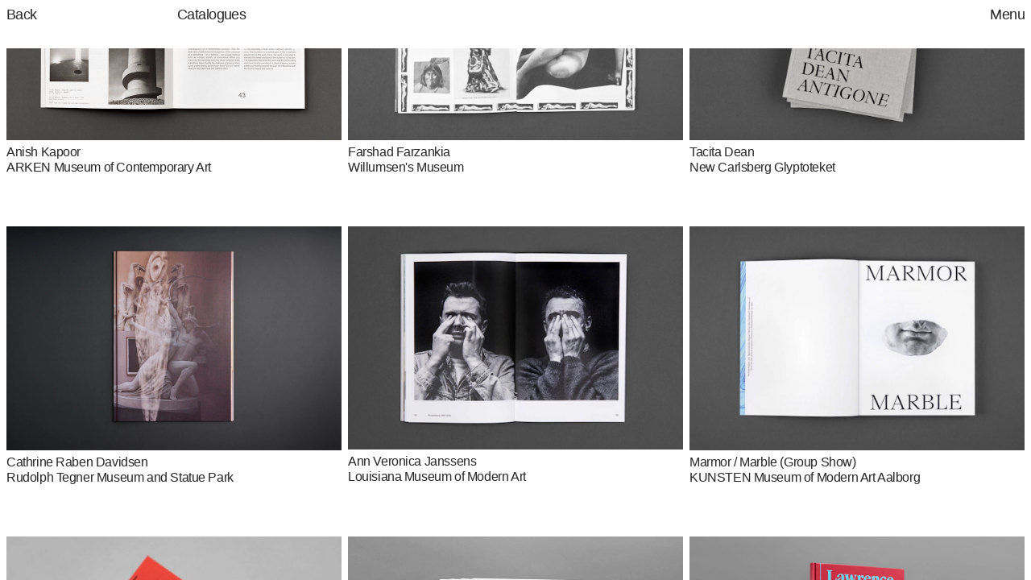

--- FILE ---
content_type: text/html
request_url: https://www.studioclausdue.dk/publications/sarah-lucas
body_size: 16667
content:
<!DOCTYPE html>
<html lang="en">

<head>
	<meta charset="utf-8" />
	<meta name="viewport" content="width=device-width, initial-scale=1.0" />
	<style>
		@font-face {
			font-family: 'Basel-Grotesk';
			font-style: normal;
			font-weight: 485;
			font-display: block;
			src: url(/fonts/Basel-Grotesk-Medium.otf) format('oft');
		}
	</style>
	
		<link href="../_app/immutable/assets/0.e79786cf.css" rel="stylesheet">
		<link href="../_app/immutable/assets/Image.dbfa2d7f.css" rel="stylesheet">
		<link href="../_app/immutable/assets/Footer.6073f99c.css" rel="stylesheet">
		<link href="../_app/immutable/assets/ArticlePage.36a9f6ad.css" rel="stylesheet"><!-- HEAD_svelte-uv9a3t_START --><link rel="icon" href="https://www.datocms-assets.com/104927/1694703209-scd-fav.png?auto=format&amp;h=16&amp;w=16" type="image/png" sizes="16x16"><link rel="icon" href="https://www.datocms-assets.com/104927/1694703209-scd-fav.png?auto=format&amp;h=32&amp;w=32" type="image/png" sizes="32x32"><link rel="icon" href="https://www.datocms-assets.com/104927/1694703209-scd-fav.png?auto=format&amp;h=96&amp;w=96" type="image/png" sizes="96x96"><link rel="icon" href="https://www.datocms-assets.com/104927/1694703209-scd-fav.png?auto=format&amp;h=192&amp;w=192" type="image/png" sizes="192x192"><!-- HEAD_svelte-uv9a3t_END --><!-- HEAD_svelte-1rsieko_START --><!-- HTML_TAG_START -->
		<style id="color-theme-variables">
			*{--color-backgroundinvert:#272727;--color-background:#ffffff;--color-textinvert:#ffffff;--color-text:#272727;--color-line:#272727;--color-lineinvert:#939393;--color-disabled:#939393;--color-disabledLight:#d5d5d5;}
		</style>
	<!-- HTML_TAG_END --><!-- HEAD_svelte-1rsieko_END --><!-- HEAD_svelte-mujqkh_START --><meta name="GOOGLE_ANALYTICS_ID" content="G-V98DB0ZEF5"><!-- HTML_TAG_START --><script	async src='https://www.googletagmanager.com/gtag/js?id=G-V98DB0ZEF5'></script><!-- HTML_TAG_END --><script data-svelte-h="svelte-2nm6c9">//We wrap this in an if statement to present a warning during development when hmr kicks in
		if (!window.dataLayer) {
			window.dataLayer = window.dataLayer || [];
			function gtag() {
				dataLayer.push(arguments);
			}
			gtag('js', new Date());
			const id = document.querySelector('meta[name=GOOGLE_ANALYTICS_ID]').getAttribute('content');
			gtag('config', id);
		}</script><!-- HEAD_svelte-mujqkh_END --><!-- HEAD_svelte-1wtpoho_START --><title>Sarah Lucas - Studio Claus Due</title><meta property="og:title" content="Sarah Lucas"><meta content="Sarah Lucas" name="twitter:title"><meta content="Award winning graphic design studio based in Copenhagen." name="description"><meta property="og:description" content="Award winning graphic design studio based in Copenhagen."><meta content="Award winning graphic design studio based in Copenhagen." name="twitter:description"><meta property="og:image" content="https://www.datocms-assets.com/104927/1721037677-claus-due_256647.jpg?auto=format&amp;fit=max&amp;w=1200"><meta property="og:image:width" content="1200"><meta property="og:image:height" content="801"><meta content="https://www.datocms-assets.com/104927/1721037677-claus-due_256647.jpg?auto=format&amp;fit=max&amp;w=1200" name="twitter:image"><meta property="og:locale" content="en"><meta property="og:type" content="article"><meta property="og:site_name" content="Studio Claus Due"><meta property="article:modified_time" content="2024-07-16T08:46:54Z"><meta property="article:publisher" content=""><meta content="summary" name="twitter:card"><!-- HEAD_svelte-1wtpoho_END -->
</head>

<body data-sveltekit-preload-data="hover">
	<div style="display: contents">       <nav class="svelte-1qv7wcw">  <h1 class="name type:h-label svelte-1qv7wcw" style="color: var(--color-text);">SCD</h1> <button class="burger svelte-1qv7wcw"><p class="burger-open" data-svelte-h="svelte-baik1w">Menu</p></button> </nav> <main class="outer-container svelte-1t7k480"><span class="scroll-container svelte-1t7k480" style="transform: translateY(0px);"><div class="container svelte-crgfoc"><div id="slot-container" class="svelte-arkqu8"><div class="inner-container svelte-arkqu8"> <div class="container svelte-1mwv6xn" style="background-color: var(--color-background);"><div class="section-item svelte-1mwv6xn"><div class="line-container svelte-1mwv6xn" style="height: 1px;"></div> <h1 class="type:h-label svelte-1mwv6xn">Sarah Lucas</h1> <h2 class="type:h-label svelte-1mwv6xn">Sadie Coles HQ</h2></div> <a class="menu-item svelte-1mwv6xn" style="height: 60px; cursor: auto; pointer-events: none;"><div class="line-container svelte-1mwv6xn"><div class="line svelte-12tqfig" style="background: #939393;"></div></div> <h1 class="name type:h-label svelte-1mwv6xn">Sarah Lucas</h1> </a> </div> <div class="hero svelte-5ecu8k"><div class="header svelte-5ecu8k"><div class="container svelte-va4is9"><div class="container svelte-6cme5"> <img alt="" title="" class="svelte-6cme5" style="visibility: hidden;"> </div> </div></div> </div> <div class="title-container svelte-1ndrztx"><h1>Sarah Lucas</h1> <h2>Sadie Coles HQ</h2></div> <div class="container svelte-1ndrztx"><div class="left-container svelte-1ndrztx"><div class="text svelte-1ndrztx"><h3>Client</h3> <div class="body"> <!-- HTML_TAG_START --><p>Sadie Coles HQ, London</p><!-- HTML_TAG_END --></div> </div><div class="text svelte-1ndrztx"><h3>About</h3> <div class="body"> <!-- HTML_TAG_START --><p><i>Sarah Lucas: BUNNY BOOK</i><span> is surveying Lucas’s ongoing, and now iconic, sculptural </span><i>Bunny</i><span> series, begun in 1997</span></p><!-- HTML_TAG_END --></div> </div><div class="text svelte-1ndrztx"><h3>Text by</h3> <div class="body"> <!-- HTML_TAG_START --><p><span>Nancy Spector, Róisín Tapponi, Rose Eastwood</span></p><!-- HTML_TAG_END --></div> </div><div class="text svelte-1ndrztx"><h3>Published by</h3> <div class="body"> <!-- HTML_TAG_START --><p><span>Sadie Coles HQ, London, Gladstone Gallery, New York and Verlag der Buchhandlung Walther und Franz König, Köln</span></p><!-- HTML_TAG_END --></div> </div><div class="text svelte-1ndrztx"><h3>Editors</h3> <div class="body"> <!-- HTML_TAG_START --><p><span>Rose Eastwood, Reuben Charters-Bastide</span></p><!-- HTML_TAG_END --></div> </div></div> <div class="right-container svelte-1ndrztx"><div class="right-info-one svelte-1ndrztx"><div class="text svelte-1ndrztx"><h3 data-svelte-h="svelte-l1ianc">Country.</h3> <p class="body">UK</p></div> <div class="text svelte-1ndrztx"><h3 data-svelte-h="svelte-1nlcrj9">Year.</h3> <p class="body">2024</p></div></div> <div class="right-info-two svelte-1ndrztx"><div class="text svelte-1ndrztx"><h3 data-svelte-h="svelte-hcd82s">ISBN</h3> <p class="body">978-3-7533-0561-5</p></div></div></div> </div> <div class="container svelte-rtfjqa"> <div class="container svelte-16gaolu"><div class="container svelte-va4is9"><div class="container svelte-6cme5"> <img alt="" title="" class="svelte-6cme5" style="visibility: hidden;"> </div> </div> </div> <div class="container svelte-8rculv"><div class="horrizontal left svelte-8rculv"><div class="container svelte-va4is9"><div class="container svelte-6cme5"> <img alt="" title="" class="svelte-6cme5" style="visibility: hidden;"> </div> </div></div> <div class="vertical right svelte-8rculv"><div class="container svelte-va4is9"><div class="container svelte-6cme5"> <img alt="" title="" class="svelte-6cme5" style="visibility: hidden;"> </div> </div></div> <div class="vertical right second-row svelte-8rculv"><div class="container svelte-va4is9"><div class="container svelte-6cme5"> <img alt="" title="" class="svelte-6cme5" style="visibility: hidden;"> </div> </div></div> </div> <div class="container svelte-16gaolu"><div class="container svelte-va4is9"><div class="container svelte-6cme5"> <img alt="" title="" class="svelte-6cme5" style="visibility: hidden;"> </div> </div> </div> <div class="container svelte-16gaolu"><div class="container svelte-va4is9"><div class="container svelte-6cme5"> <img alt="" title="" class="svelte-6cme5" style="visibility: hidden;"> </div> </div> </div> <div class="container svelte-8gj4fp"><div class="image-container first svelte-8gj4fp"><div class="container svelte-va4is9"><div class="container svelte-6cme5"> <img alt="" title="" class="svelte-6cme5" style="visibility: hidden;"> </div> </div></div> <div class="image-container second svelte-8gj4fp"><div class="container svelte-va4is9"><div class="container svelte-6cme5"> <img alt="" title="" class="svelte-6cme5" style="visibility: hidden;"> </div> </div></div> </div> <div class="container svelte-8gj4fp"><div class="image-container first svelte-8gj4fp"><div class="container svelte-va4is9"><div class="container svelte-6cme5"> <img alt="" title="" class="svelte-6cme5" style="visibility: hidden;"> </div> </div></div>  </div> <div class="container svelte-16gaolu"><div class="container svelte-va4is9"><div class="container svelte-6cme5"> <img alt="" title="" class="svelte-6cme5" style="visibility: hidden;"> </div> </div> </div> <div class="container svelte-16gaolu"><div class="container svelte-va4is9"><div class="container svelte-6cme5"> <img alt="" title="" class="svelte-6cme5" style="visibility: hidden;"> </div> </div> </div> <div class="container svelte-16gaolu"><div class="container svelte-va4is9"><div class="container svelte-6cme5"> <img alt="" title="" class="svelte-6cme5" style="visibility: hidden;"> </div> </div> </div> <div class="container svelte-8rculv"><div class="horrizontal right svelte-8rculv"><div class="container svelte-va4is9"><div class="container svelte-6cme5"> <img alt="" title="" class="svelte-6cme5" style="visibility: hidden;"> </div> </div></div> <div class="vertical left svelte-8rculv"><div class="container svelte-va4is9"><div class="container svelte-6cme5"> <img alt="" title="" class="svelte-6cme5" style="visibility: hidden;"> </div> </div></div> <div class="vertical left second-row svelte-8rculv"><div class="container svelte-va4is9"><div class="container svelte-6cme5"> <img alt="" title="" class="svelte-6cme5" style="visibility: hidden;"> </div> </div></div> </div> <div class="container svelte-16gaolu"><div class="container svelte-va4is9"><div class="container svelte-6cme5"> <img alt="" title="" class="svelte-6cme5" style="visibility: hidden;"> </div> </div> </div> <div class="container svelte-16gaolu"><div class="container svelte-va4is9"><div class="container svelte-6cme5"> <img alt="" title="" class="svelte-6cme5" style="visibility: hidden;"> </div> </div> </div> <div class="container svelte-16gaolu"><div class="container svelte-va4is9"><div class="container svelte-6cme5"> <img alt="" title="" class="svelte-6cme5" style="visibility: hidden;"> </div> </div> </div> <div class="container svelte-16gaolu"><div class="container svelte-va4is9"><div class="container svelte-6cme5"> <img alt="" title="" class="svelte-6cme5" style="visibility: hidden;"> </div> </div> </div> <div class="container svelte-16gaolu"><div class="container svelte-va4is9"><div class="container svelte-6cme5"> <img alt="" title="" class="svelte-6cme5" style="visibility: hidden;"> </div> </div> </div> <div class="container svelte-16gaolu"><div class="container svelte-va4is9"><div class="container svelte-6cme5"> <img alt="" title="" class="svelte-6cme5" style="visibility: hidden;"> </div> </div> </div> <div class="container svelte-16gaolu"><div class="container svelte-va4is9"><div class="container svelte-6cme5"> <img alt="" title="" class="svelte-6cme5" style="visibility: hidden;"> </div> </div> </div> <div class="container svelte-16gaolu"><div class="container svelte-va4is9"><div class="container svelte-6cme5"> <img alt="" title="" class="svelte-6cme5" style="visibility: hidden;"> </div> </div> </div> </div></div> </div> <div></div> <div class="top-background svelte-yydd51"></div> <div class="container svelte-10zi8b3"><div><section class="svelte-yydd51"><div class="container svelte-1mwv6xn" style="background-color: transparent;"><div class="section-item svelte-1mwv6xn"><div class="line-container svelte-1mwv6xn" style="height: 1px;"></div> <h1 class="type:h-label svelte-1mwv6xn">Featured Projects</h1> </div> <a class="menu-item svelte-1mwv6xn" href="/" style="height: 60px; cursor: auto; pointer-events: none;"><div class="line-container svelte-1mwv6xn"><div class="line svelte-12tqfig" style="background: #939393;"></div></div> <h1 class="name type:h-label svelte-1mwv6xn">Featured Projects</h1> </a> </div> <div class="header-carousel svelte-yydd51" style="transform: translateY(-0%);"><div class="container svelte-1twmnyk"><div class="images svelte-1twmnyk"> <div class="container svelte-dccxe3" style="cursor: pointer;"><div class="img-container svelte-dccxe3" style="aspect-ratio: 1640/2500;"><div class="container svelte-va4is9"><div class="container svelte-6cme5"> <img alt="" title="" class="svelte-6cme5" style="visibility: hidden;"> </div> </div> </div><div class="img-container svelte-dccxe3" style="aspect-ratio: 2500/1645;"><div class="container svelte-va4is9"><div class="container svelte-6cme5"> <img alt="" title="" class="svelte-6cme5" style="visibility: hidden;"> </div> </div> </div><div class="img-container svelte-dccxe3" style="aspect-ratio: 3000/2001;"><div class="container svelte-va4is9"><div class="container svelte-6cme5"> <img alt="" title="" class="svelte-6cme5" style="visibility: hidden;"> </div> </div> </div><div class="img-container svelte-dccxe3" style="aspect-ratio: 3000/2000;"><div class="container svelte-va4is9"><div class="container svelte-6cme5"> <img alt="" title="" class="svelte-6cme5" style="visibility: hidden;"> </div> </div> </div><div class="img-container svelte-dccxe3" style="aspect-ratio: 2000/1333;"><div class="container svelte-va4is9"><div class="container svelte-6cme5"> <img alt="" title="" class="svelte-6cme5" style="visibility: hidden;"> </div> </div> </div><div class="img-container svelte-dccxe3" style="aspect-ratio: 3000/2000;"><div class="container svelte-va4is9"><div class="container svelte-6cme5"> <img alt="" title="" class="svelte-6cme5" style="visibility: hidden;"> </div> </div> </div><div class="img-container svelte-dccxe3" style="aspect-ratio: 1627/2500;"><div class="container svelte-va4is9"><div class="container svelte-6cme5"> <img alt="" title="" class="svelte-6cme5" style="visibility: hidden;"> </div> </div> </div><div class="img-container svelte-dccxe3" style="aspect-ratio: 3000/2002;"><div class="container svelte-va4is9"><div class="container svelte-6cme5"> <img alt="" title="" class="svelte-6cme5" style="visibility: hidden;"> </div> </div> </div><div class="img-container svelte-dccxe3" style="aspect-ratio: 3000/2000;"><div class="container svelte-va4is9"><div class="container svelte-6cme5"> <img alt="" title="" class="svelte-6cme5" style="visibility: hidden;"> </div> </div> </div><div class="img-container svelte-dccxe3" style="aspect-ratio: 1543/2500;"><div class="container svelte-va4is9"><div class="container svelte-6cme5"> <img alt="" title="" class="svelte-6cme5" style="visibility: hidden;"> </div> </div> </div><div class="img-container svelte-dccxe3" style="aspect-ratio: 2000/1334;"><div class="container svelte-va4is9"><div class="container svelte-6cme5"> <img alt="" title="" class="svelte-6cme5" style="visibility: hidden;"> </div> </div> </div><div class="img-container svelte-dccxe3" style="aspect-ratio: 2000/1334;"><div class="container svelte-va4is9"><div class="container svelte-6cme5"> <img alt="" title="" class="svelte-6cme5" style="visibility: hidden;"> </div> </div> </div><div class="img-container svelte-dccxe3" style="aspect-ratio: 1643/2500;"><div class="container svelte-va4is9"><div class="container svelte-6cme5"> <img alt="" title="" class="svelte-6cme5" style="visibility: hidden;"> </div> </div> </div><div class="img-container svelte-dccxe3" style="aspect-ratio: 2000/1334;"><div class="container svelte-va4is9"><div class="container svelte-6cme5"> <img alt="" title="" class="svelte-6cme5" style="visibility: hidden;"> </div> </div> </div><div class="img-container svelte-dccxe3" style="aspect-ratio: 3000/2000;"><div class="container svelte-va4is9"><div class="container svelte-6cme5"> <img alt="" title="" class="svelte-6cme5" style="visibility: hidden;"> </div> </div> </div><div class="img-container svelte-dccxe3" style="aspect-ratio: 1633/2500;"><div class="container svelte-va4is9"><div class="container svelte-6cme5"> <img alt="" title="" class="svelte-6cme5" style="visibility: hidden;"> </div> </div> </div><div class="img-container svelte-dccxe3" style="aspect-ratio: 2000/1334;"><div class="container svelte-va4is9"><div class="container svelte-6cme5"> <img alt="" title="" class="svelte-6cme5" style="visibility: hidden;"> </div> </div> </div></div> <div class="cursor svelte-dccxe3" data-svelte-h="svelte-n6z4tr"><p>Next</p> </div></div> <div class="sticky-container svelte-1twmnyk"><div class="info svelte-1twmnyk"><div class="icon svelte-1twmnyk"><svg xmlns="http://www.w3.org/2000/svg" width="21" height="16" viewBox="0 0 21 16" fill="none"><path d="M1 3L10.5 12.5L20 3" stroke="#272727"></path></svg></div> <div class="case-info svelte-1twmnyk"><h2 class="type:hero-title">Anthea Hamilton</h2> <p class="type:hero-title"></p></div> <div class="case-index type:hero-title svelte-1twmnyk"><p>1 — 18</p></div></div></div> </div></div></section></div> </div> <div></div>   <div class="container svelte-10zi8b3"><div><section class="category-group svelte-y5bxfp"><div class="container svelte-1mwv6xn" style="background-color: var(--color-background);"><div class="section-item svelte-1mwv6xn"><div class="line-container svelte-1mwv6xn" style="height: 1px;"></div> <h1 class="type:h-label svelte-1mwv6xn">Catalogues</h1> </div> <a class="menu-item svelte-1mwv6xn" href="/catalogue" style="height: 60px; cursor: auto; pointer-events: none;"><div class="line-container svelte-1mwv6xn"><div class="line svelte-12tqfig" style="background: #939393;"></div></div> <h1 class="name type:h-label svelte-1mwv6xn">Catalogues</h1> </a> </div> <div class="items-container svelte-y5bxfp"><div class="inner-container svelte-y5bxfp" style="transform: translateY(-0%);"><div class="item-container"><a href="/catalogue/martine-syms-total" class="container svelte-190c5nh"><div class="placeholder svelte-190c5nh"><div class="container svelte-va4is9"><div class="container svelte-6cme5"> <img alt="" title="" class="svelte-6cme5" style="visibility: hidden;"> </div> </div></div> <h2 class="type:p-small-first">Martine Syms</h2> <p class="type:p-small">Lafayette Anticipations</p> </a> </div><div class="item-container"><a href="/catalogue/martine_syms" class="container svelte-190c5nh"><div class="placeholder svelte-190c5nh"><div class="container svelte-va4is9"><div class="container svelte-6cme5"> <img alt="" title="" class="svelte-6cme5" style="visibility: hidden;"> </div> </div></div> <h2 class="type:p-small-first">Martine Syms</h2> <p class="type:p-small">Bergen Kunsthal</p> </a> </div><div class="item-container"><a href="/catalogue/arthur-jafa" class="container svelte-190c5nh"><div class="placeholder svelte-190c5nh"><div class="container svelte-va4is9"><div class="container svelte-6cme5"> <img alt="" title="" class="svelte-6cme5" style="visibility: hidden;"> </div> </div></div> <h2 class="type:p-small-first">Arthur Jafa</h2> <p class="type:p-small">Louisiana Museum of Modern Art</p> </a> </div><div class="item-container"><a href="/catalogue/sarah_lucas" class="container svelte-190c5nh"><div class="placeholder svelte-190c5nh"><div class="container svelte-va4is9"><div class="container svelte-6cme5"> <img alt="" title="" class="svelte-6cme5" style="visibility: hidden;"> </div> </div></div> <h2 class="type:p-small-first">Sarah Lucas</h2> <p class="type:p-small">Kunsthalle Mannheim</p> </a> </div><div class="item-container"><a href="/catalogue/alex-da-corte-mr-remeber" class="container svelte-190c5nh"><div class="placeholder svelte-190c5nh"><div class="container svelte-va4is9"><div class="container svelte-6cme5"> <img alt="" title="" class="svelte-6cme5" style="visibility: hidden;"> </div> </div></div> <h2 class="type:p-small-first">Alex Da Corte </h2> <p class="type:p-small">Louisiana Museum of Modern Art</p> </a> </div><div class="item-container"><a href="/catalogue/greater-toronto-art-2024" class="container svelte-190c5nh"><div class="placeholder svelte-190c5nh"><div class="container svelte-va4is9"><div class="container svelte-6cme5"> <img alt="" title="" class="svelte-6cme5" style="visibility: hidden;"> </div> </div></div> <h2 class="type:p-small-first">Greater Toronto Art 2024 (Group Show)</h2> <p class="type:p-small">MOCA Toronto</p> </a> </div><div class="item-container"><a href="/catalogue/tavares-strachan" class="container svelte-190c5nh"><div class="placeholder svelte-190c5nh"><div class="container svelte-va4is9"><div class="container svelte-6cme5"> <img alt="" title="" class="svelte-6cme5" style="visibility: hidden;"> </div> </div></div> <h2 class="type:p-small-first">Tavares Strachan</h2> <p class="type:p-small">Kunsthalle Mannheim</p> </a> </div><div class="item-container"><a href="/catalogue/i-ll-be-your-mirror" class="container svelte-190c5nh"><div class="placeholder svelte-190c5nh"><div class="container svelte-va4is9"><div class="container svelte-6cme5"> <img alt="" title="" class="svelte-6cme5" style="visibility: hidden;"> </div> </div></div> <h2 class="type:p-small-first">I´ll Be Your Mirror (Group Show)</h2> <p class="type:p-small">Modern Art Museum of Fort Worth</p> </a> </div><div class="item-container"><a href="/catalogue/pipilotti-rist" class="container svelte-190c5nh"><div class="placeholder svelte-190c5nh"><div class="container svelte-va4is9"><div class="container svelte-6cme5"> <img alt="" title="" class="svelte-6cme5" style="visibility: hidden;"> </div> </div></div> <h2 class="type:p-small-first">Pipilotti Rist</h2> <p class="type:p-small">Louisiana Museum of Modern Art</p> </a> </div><div class="item-container"><a href="/catalogue/dana-schutz" class="container svelte-190c5nh"><div class="placeholder svelte-190c5nh"><div class="container svelte-va4is9"><div class="container svelte-6cme5"> <img alt="" title="" class="svelte-6cme5" style="visibility: hidden;"> </div> </div></div> <h2 class="type:p-small-first">Dana Schutz</h2> <p class="type:p-small">Louisiana Museum of Modern Art </p> </a> </div><div class="item-container"><a href="/catalogue/alex-da-corte" class="container svelte-190c5nh"><div class="placeholder svelte-190c5nh"><div class="container svelte-va4is9"><div class="container svelte-6cme5"> <img alt="" title="" class="svelte-6cme5" style="visibility: hidden;"> </div> </div></div> <h2 class="type:p-small-first">Alex Da Corte </h2> <p class="type:p-small"> Alex Da Corte</p> </a> </div><div class="item-container"><a href="/catalogue/tal-r-animals-people" class="container svelte-190c5nh"><div class="placeholder svelte-190c5nh"><div class="container svelte-va4is9"><div class="container svelte-6cme5"> <img alt="" title="" class="svelte-6cme5" style="visibility: hidden;"> </div> </div></div> <h2 class="type:p-small-first">Tal R</h2> <p class="type:p-small">New Carlsberg Glyptoteket</p> </a> </div><div class="item-container"><a href="/catalogue/anish-kapoor" class="container svelte-190c5nh"><div class="placeholder svelte-190c5nh"><div class="container svelte-va4is9"><div class="container svelte-6cme5"> <img alt="" title="" class="svelte-6cme5" style="visibility: hidden;"> </div> </div></div> <h2 class="type:p-small-first">Anish Kapoor</h2> <p class="type:p-small">ARKEN Museum of Contemporary Art</p> </a> </div><div class="item-container"><a href="/catalogue/farshad-farzankia" class="container svelte-190c5nh"><div class="placeholder svelte-190c5nh"><div class="container svelte-va4is9"><div class="container svelte-6cme5"> <img alt="" title="" class="svelte-6cme5" style="visibility: hidden;"> </div> </div></div> <h2 class="type:p-small-first">Farshad Farzankia</h2> <p class="type:p-small">Willumsen's Museum</p> </a> </div><div class="item-container"><a href="/catalogue/tacita-dean" class="container svelte-190c5nh"><div class="placeholder svelte-190c5nh"><div class="container svelte-va4is9"><div class="container svelte-6cme5"> <img alt="" title="" class="svelte-6cme5" style="visibility: hidden;"> </div> </div></div> <h2 class="type:p-small-first">Tacita Dean</h2> <p class="type:p-small">New Carlsberg Glyptoteket</p> </a> </div><div class="item-container"><a href="/catalogue/cathrine_raben_davidsen" class="container svelte-190c5nh"><div class="placeholder svelte-190c5nh"><div class="container svelte-va4is9"><div class="container svelte-6cme5"> <img alt="" title="" class="svelte-6cme5" style="visibility: hidden;"> </div> </div></div> <h2 class="type:p-small-first">Cathrine Raben Davidsen</h2> <p class="type:p-small">Rudolph Tegner Museum and Statue Park</p> </a> </div><div class="item-container"><a href="/catalogue/ann-veronica-janssens" class="container svelte-190c5nh"><div class="placeholder svelte-190c5nh"><div class="container svelte-va4is9"><div class="container svelte-6cme5"> <img alt="" title="" class="svelte-6cme5" style="visibility: hidden;"> </div> </div></div> <h2 class="type:p-small-first">Ann Veronica Janssens</h2> <p class="type:p-small">Louisiana Museum of Modern Art</p> </a> </div><div class="item-container"><a href="/catalogue/marmor-marble" class="container svelte-190c5nh"><div class="placeholder svelte-190c5nh"><div class="container svelte-va4is9"><div class="container svelte-6cme5"> <img alt="" title="" class="svelte-6cme5" style="visibility: hidden;"> </div> </div></div> <h2 class="type:p-small-first">Marmor / Marble (Group Show)</h2> <p class="type:p-small">KUNSTEN Museum of Modern Art Aalborg</p> </a> </div><div class="item-container"><a href="/catalogue/aleksandr-rodchenko" class="container svelte-190c5nh"><div class="placeholder svelte-190c5nh"><div class="container svelte-va4is9"><div class="container svelte-6cme5"> <img alt="" title="Aleksandr" class="svelte-6cme5" style="visibility: hidden;"> </div> </div></div> <h2 class="type:p-small-first">Aleksandr Rodchenko</h2> <p class="type:p-small">Sorø Kunstmuseum</p> </a> </div><div class="item-container"><a href="/catalogue/andy-warhol" class="container svelte-190c5nh"><div class="placeholder svelte-190c5nh"><div class="container svelte-va4is9"><div class="container svelte-6cme5"> <img alt="" title="" class="svelte-6cme5" style="visibility: hidden;"> </div> </div></div> <h2 class="type:p-small-first">Andy Warhol</h2> <p class="type:p-small">HEART Herning Museum of Contemporary Art </p> </a> </div><div class="item-container"><a href="/catalogue/lawrence-weiner-per-kirkeby-and-hans-ulrich-obrist" class="container svelte-190c5nh"><div class="placeholder svelte-190c5nh"><div class="container svelte-va4is9"><div class="container svelte-6cme5"> <img alt="" title="" class="svelte-6cme5" style="visibility: hidden;"> </div> </div></div> <h2 class="type:p-small-first">Lawrence Weiner / Per Kirkeby</h2> <p class="type:p-small">Galleri Susanne Ottesen</p> </a> </div><div class="item-container"><a href="/catalogue/miro-jorn" class="container svelte-190c5nh"><div class="placeholder svelte-190c5nh"><div class="container svelte-va4is9"><div class="container svelte-6cme5"> <img alt="" title="" class="svelte-6cme5" style="visibility: hidden;"> </div> </div></div> <h2 class="type:p-small-first">Miró &amp; Jorn</h2> <p class="type:p-small">Museum Jorn </p> </a> </div></div></div> <div class="footer-outer-container svelte-y5bxfp" style="height: 0px;"><div class="footer-container svelte-y5bxfp"><div class="links-container svelte-y5bxfp"><a class="menu-shortcut svelte-y5bxfp" href="/artists-books"><div class="line svelte-12tqfig" style="background: #272727;"></div> <div class="find-more-container svelte-y5bxfp"><p class="find-more svelte-y5bxfp">Artists Books </p></div> </a><a class="menu-shortcut svelte-y5bxfp" href="/publications"><div class="line svelte-12tqfig" style="background: #272727;"></div> <div class="find-more-container svelte-y5bxfp"><p class="find-more svelte-y5bxfp">Publications </p></div> </a><a class="menu-shortcut svelte-y5bxfp" href="/identities"><div class="line svelte-12tqfig" style="background: #272727;"></div> <div class="find-more-container svelte-y5bxfp"><p class="find-more svelte-y5bxfp">Identities </p></div> </a> <div class="line svelte-12tqfig" style="background: #272727;"></div></div> <footer class="svelte-1kidtx1" data-svelte-h="svelte-9936cu"><p class="rights type:p-footer svelte-1kidtx1">All rights reserved © 2023</p> <p class="name type:p-footer svelte-1kidtx1">Studio Claus Due</p> <a href="mailto:info@studioclausdue.dk" class="mail type:p-footer svelte-1kidtx1">info@studioclausdue.dk</a> </footer></div></div></section></div> </div> <div></div>   <div class="container svelte-10zi8b3"><div><section class="category-group svelte-y5bxfp"><div class="container svelte-1mwv6xn" style="background-color: var(--color-background);"><div class="section-item svelte-1mwv6xn"><div class="line-container svelte-1mwv6xn" style="height: 1px;"><div class="line svelte-12tqfig" style="background: #272727;"></div></div> <h1 class="type:h-label svelte-1mwv6xn">Artists Books</h1> </div> <a class="menu-item svelte-1mwv6xn" href="/artists-books" style="height: 60px; cursor: auto; pointer-events: none;"><div class="line-container svelte-1mwv6xn"><div class="line svelte-12tqfig" style="background: #939393;"></div></div> <h1 class="name type:h-label svelte-1mwv6xn">Artists Books</h1> </a> </div> <div class="items-container svelte-y5bxfp"><div class="inner-container svelte-y5bxfp" style="transform: translateY(-0%);"><div class="item-container"><a href="/artists-books/alex-da-corte-secession" class="container svelte-190c5nh"><div class="placeholder svelte-190c5nh"><div class="container svelte-va4is9"><div class="container svelte-6cme5"> <img alt="" title="" class="svelte-6cme5" style="visibility: hidden;"> </div> </div></div> <h2 class="type:p-small-first">Alex Da Corte</h2> <p class="type:p-small">Secession</p> </a> </div><div class="item-container"><a href="/artists-books/martine-syms" class="container svelte-190c5nh"><div class="placeholder svelte-190c5nh"><div class="container svelte-va4is9"><div class="container svelte-6cme5"> <img alt="" title="" class="svelte-6cme5" style="visibility: hidden;"> </div> </div></div> <h2 class="type:p-small-first">Martine Syms</h2> <p class="type:p-small">Secession</p> </a> </div><div class="item-container"><a href="/artists-books/dis" class="container svelte-190c5nh"><div class="placeholder svelte-190c5nh"><div class="container svelte-va4is9"><div class="container svelte-6cme5"> <img alt="" title="" class="svelte-6cme5" style="visibility: hidden;"> </div> </div></div> <h2 class="type:p-small-first">DIS</h2> <p class="type:p-small">Secession</p> </a> </div><div class="item-container"><a href="/artists-books/yuji-agematsu" class="container svelte-190c5nh"><div class="placeholder svelte-190c5nh"><div class="container svelte-va4is9"><div class="container svelte-6cme5"> <img alt="" title="" class="svelte-6cme5" style="visibility: hidden;"> </div> </div></div> <h2 class="type:p-small-first">Yuji Agematsu</h2> <p class="type:p-small">Secession</p> </a> </div><div class="item-container"><a href="/artists-books/karimah-ashadu" class="container svelte-190c5nh"><div class="placeholder svelte-190c5nh"><div class="container svelte-va4is9"><div class="container svelte-6cme5"> <img alt="" title="" class="svelte-6cme5" style="visibility: hidden;"> </div> </div></div> <h2 class="type:p-small-first">Karimah Ashadu</h2> <p class="type:p-small">Secession</p> </a> </div><div class="item-container"><a href="/artists-books/pernille-with-madsen" class="container svelte-190c5nh"><div class="placeholder svelte-190c5nh"><div class="container svelte-va4is9"><div class="container svelte-6cme5"> <img alt="" title="" class="svelte-6cme5" style="visibility: hidden;"> </div> </div></div> <h2 class="type:p-small-first">Pernille With Madsen</h2> <p class="type:p-small">Self-initiated</p> </a> </div><div class="item-container"><a href="/artists-books/phillip-tschimli" class="container svelte-190c5nh"><div class="placeholder svelte-190c5nh"><div class="container svelte-va4is9"><div class="container svelte-6cme5"> <img alt="" title="" class="svelte-6cme5" style="visibility: hidden;"> </div> </div></div> <h2 class="type:p-small-first">Phillip Tschimli</h2> <p class="type:p-small">Secession</p> </a> </div><div class="item-container"><a href="/artists-books/emily-wardill" class="container svelte-190c5nh"><div class="placeholder svelte-190c5nh"><div class="container svelte-va4is9"><div class="container svelte-6cme5"> <img alt="" title="" class="svelte-6cme5" style="visibility: hidden;"> </div> </div></div> <h2 class="type:p-small-first">Emily Wardill</h2> <p class="type:p-small">Secession</p> </a> </div><div class="item-container"><a href="/artists-books/49-landscapes-73-beards-and-the-skinned-head-of-a-young-bull" class="container svelte-190c5nh"><div class="placeholder svelte-190c5nh"><div class="container svelte-va4is9"><div class="container svelte-6cme5"> <img alt="" title="" class="svelte-6cme5" style="visibility: hidden;"> </div> </div></div> <h2 class="type:p-small-first">49 landscapes, 73 beards...</h2> <p class="type:p-small">Self-initiated</p> </a> </div><div class="item-container"><a href="/artists-books/tala-madani" class="container svelte-190c5nh"><div class="placeholder svelte-190c5nh"><div class="container svelte-va4is9"><div class="container svelte-6cme5"> <img alt="" title="" class="svelte-6cme5" style="visibility: hidden;"> </div> </div></div> <h2 class="type:p-small-first">Tala Madani</h2> <p class="type:p-small">Secession</p> </a> </div><div class="item-container"><a href="/artists-books/anetha-hamilton" class="container svelte-190c5nh"><div class="placeholder svelte-190c5nh"><div class="container svelte-va4is9"><div class="container svelte-6cme5"> <img alt="" title="" class="svelte-6cme5" style="visibility: hidden;"> </div> </div></div> <h2 class="type:p-small-first">Anthea Hamilton</h2> <p class="type:p-small">Secession</p> </a> </div><div class="item-container"><a href="/artists-books/angelika-loderer-secession" class="container svelte-190c5nh"><div class="placeholder svelte-190c5nh"><div class="container svelte-va4is9"><div class="container svelte-6cme5"> <img alt="" title="" class="svelte-6cme5" style="visibility: hidden;"> </div> </div></div> <h2 class="type:p-small-first">Angelika Loderer </h2> <p class="type:p-small">Secession</p> </a> </div><div class="item-container"><a href="/artists-books/suellen-rocca" class="container svelte-190c5nh"><div class="placeholder svelte-190c5nh"><div class="container svelte-va4is9"><div class="container svelte-6cme5"> <img alt="" title="" class="svelte-6cme5" style="visibility: hidden;"> </div> </div></div> <h2 class="type:p-small-first">Suellen Rocca</h2> <p class="type:p-small">Secession</p> </a> </div><div class="item-container"><a href="/artists-books/ulrik-heltoft" class="container svelte-190c5nh"><div class="placeholder svelte-190c5nh"><div class="container svelte-va4is9"><div class="container svelte-6cme5"> <img alt="" title="" class="svelte-6cme5" style="visibility: hidden;"> </div> </div></div> <h2 class="type:p-small-first">Ulrik Heltoft</h2> <p class="type:p-small">Secession</p> </a> </div><div class="item-container"><a href="/artists-books/korakrit-arunanondhcai" class="container svelte-190c5nh"><div class="placeholder svelte-190c5nh"><div class="container svelte-va4is9"><div class="container svelte-6cme5"> <img alt="" title="" class="svelte-6cme5" style="visibility: hidden;"> </div> </div></div> <h2 class="type:p-small-first">Korakrit Arunanondhcai</h2> <p class="type:p-small">Secession</p> </a> </div><div class="item-container"><a href="/artists-books/hommage-a-cadere" class="container svelte-190c5nh"><div class="placeholder svelte-190c5nh"><div class="container svelte-va4is9"><div class="container svelte-6cme5"> <img alt="" title="" class="svelte-6cme5" style="visibility: hidden;"> </div> </div></div> <h2 class="type:p-small-first">Hommage à Cadere</h2> <p class="type:p-small">Self Initiated</p> </a> </div></div></div> <div class="footer-outer-container svelte-y5bxfp" style="height: 0px;"><div class="footer-container svelte-y5bxfp"><div class="links-container svelte-y5bxfp"><a class="menu-shortcut svelte-y5bxfp" href="/catalogue"><div class="line svelte-12tqfig" style="background: #272727;"></div> <div class="find-more-container svelte-y5bxfp"><p class="find-more svelte-y5bxfp">Catalogues </p></div> </a><a class="menu-shortcut svelte-y5bxfp" href="/publications"><div class="line svelte-12tqfig" style="background: #272727;"></div> <div class="find-more-container svelte-y5bxfp"><p class="find-more svelte-y5bxfp">Publications </p></div> </a><a class="menu-shortcut svelte-y5bxfp" href="/identities"><div class="line svelte-12tqfig" style="background: #272727;"></div> <div class="find-more-container svelte-y5bxfp"><p class="find-more svelte-y5bxfp">Identities </p></div> </a> <div class="line svelte-12tqfig" style="background: #272727;"></div></div> <footer class="svelte-1kidtx1" data-svelte-h="svelte-9936cu"><p class="rights type:p-footer svelte-1kidtx1">All rights reserved © 2023</p> <p class="name type:p-footer svelte-1kidtx1">Studio Claus Due</p> <a href="mailto:info@studioclausdue.dk" class="mail type:p-footer svelte-1kidtx1">info@studioclausdue.dk</a> </footer></div></div></section></div> </div> <div></div>   <div class="container svelte-10zi8b3"><div><section class="category-group svelte-y5bxfp"><div class="container svelte-1mwv6xn" style="background-color: var(--color-background);"><div class="section-item svelte-1mwv6xn"><div class="line-container svelte-1mwv6xn" style="height: 1px;"><div class="line svelte-12tqfig" style="background: #272727;"></div></div> <h1 class="type:h-label svelte-1mwv6xn">Publications</h1> </div> <a class="menu-item svelte-1mwv6xn" href="/publications" style="height: 60px; cursor: auto; pointer-events: none;"><div class="line-container svelte-1mwv6xn"><div class="line svelte-12tqfig" style="background: #939393;"></div></div> <h1 class="name type:h-label svelte-1mwv6xn">Publications</h1> </a> </div> <div class="items-container svelte-y5bxfp"><div class="inner-container svelte-y5bxfp" style="transform: translateY(-0%);"><div class="item-container"><a href="/publications/alex-da-corte-true-life" class="container svelte-190c5nh"><div class="placeholder svelte-190c5nh"><div class="container svelte-va4is9"><div class="container svelte-6cme5"> <img alt="" title="" class="svelte-6cme5" style="visibility: hidden;"> </div> </div></div> <h2 class="type:p-small-first">Alex Da Corte</h2> <p class="type:p-small">Verlag der Buchhandlung Walther und Franz König</p> </a> </div><div class="item-container"><a href="/publications/sarah-lucas" class="container svelte-190c5nh"><div class="placeholder svelte-190c5nh"><div class="container svelte-va4is9"><div class="container svelte-6cme5"> <img alt="" title="" class="svelte-6cme5" style="visibility: hidden;"> </div> </div></div> <h2 class="type:p-small-first">Sarah Lucas</h2> <p class="type:p-small">Sadie Coles HQ</p> </a> </div><div class="item-container"><a href="/publications/marina-abramovic-ulay" class="container svelte-190c5nh"><div class="placeholder svelte-190c5nh"><div class="container svelte-va4is9"><div class="container svelte-6cme5"> <img alt="" title="" class="svelte-6cme5" style="visibility: hidden;"> </div> </div></div> <h2 class="type:p-small-first">Marina Abramovic &amp; Ulay</h2> <p class="type:p-small">Louisiana Channel</p> </a> </div><div class="item-container"><a href="/publications/alex-da-corte-rubber-pencil-devil" class="container svelte-190c5nh"><div class="placeholder svelte-190c5nh"><div class="container svelte-va4is9"><div class="container svelte-6cme5"> <img alt="" title="" class="svelte-6cme5" style="visibility: hidden;"> </div> </div></div> <h2 class="type:p-small-first">Alex Da Corte</h2> <p class="type:p-small">Glenstone Museum</p> </a> </div><div class="item-container"><a href="/publications/yu-nishimura" class="container svelte-190c5nh"><div class="placeholder svelte-190c5nh"><div class="container svelte-va4is9"><div class="container svelte-6cme5"> <img alt="" title="" class="svelte-6cme5" style="visibility: hidden;"> </div> </div></div> <h2 class="type:p-small-first">Yu Nishimura</h2> <p class="type:p-small">Sadie Coles HQ / Crèvecœur </p> </a> </div><div class="item-container"><a href="/publications/esben-weile-kjaer" class="container svelte-190c5nh"><div class="placeholder svelte-190c5nh"><div class="container svelte-va4is9"><div class="container svelte-6cme5"> <img alt="" title="" class="svelte-6cme5" style="visibility: hidden;"> </div> </div></div> <h2 class="type:p-small-first">Esben Weile Kjær</h2> <p class="type:p-small">Roulette Russe</p> </a> </div><div class="item-container"><a href="/publications/jacob-lund" class="container svelte-190c5nh"><div class="placeholder svelte-190c5nh"><div class="container svelte-va4is9"><div class="container svelte-6cme5"> <img alt="" title="" class="svelte-6cme5" style="visibility: hidden;"> </div> </div></div> <h2 class="type:p-small-first">Jacob Lund</h2> <p class="type:p-small">Sternberg Press</p> </a> </div><div class="item-container"><a href="/publications/emil-westman-hertz" class="container svelte-190c5nh"><div class="placeholder svelte-190c5nh"><div class="container svelte-va4is9"><div class="container svelte-6cme5"> <img alt="" title="" class="svelte-6cme5" style="visibility: hidden;"> </div> </div></div> <h2 class="type:p-small-first">Emil Westman Hertz</h2> <p class="type:p-small">Aarhus University Press</p> </a> </div><div class="item-container"><a href="/publications/angelika-loderer" class="container svelte-190c5nh"><div class="placeholder svelte-190c5nh"><div class="container svelte-va4is9"><div class="container svelte-6cme5"> <img alt="" title="" class="svelte-6cme5" style="visibility: hidden;"> </div> </div></div> <h2 class="type:p-small-first">Angelika Loderer</h2> <p class="type:p-small">Revolver Publishing</p> </a> </div><div class="item-container"><a href="/publications/per-kirkeby" class="container svelte-190c5nh"><div class="placeholder svelte-190c5nh"><div class="container svelte-va4is9"><div class="container svelte-6cme5"> <img alt="" title="" class="svelte-6cme5" style="visibility: hidden;"> </div> </div></div> <h2 class="type:p-small-first">Per Kirkeby</h2> <p class="type:p-small">Galleri Susanne Ottesen</p> </a> </div><div class="item-container"><a href="/publications/cathrine-raben-davidsen-grafik" class="container svelte-190c5nh"><div class="placeholder svelte-190c5nh"><div class="container svelte-va4is9"><div class="container svelte-6cme5"> <img alt="" title="" class="svelte-6cme5" style="visibility: hidden;"> </div> </div></div> <h2 class="type:p-small-first">Cathrine Raben Davidsen</h2> <p class="type:p-small">CRD Studio</p> </a> </div><div class="item-container"><a href="/publications/avpd" class="container svelte-190c5nh"><div class="placeholder svelte-190c5nh"><div class="container svelte-va4is9"><div class="container svelte-6cme5"> <img alt="" title="" class="svelte-6cme5" style="visibility: hidden;"> </div> </div></div> <h2 class="type:p-small-first">AVPD</h2> <p class="type:p-small">Roulette Russe</p> </a> </div><div class="item-container"><a href="/publications/ulrik-heltoft-8-films" class="container svelte-190c5nh"><div class="placeholder svelte-190c5nh"><div class="container svelte-va4is9"><div class="container svelte-6cme5"> <img alt="" title="" class="svelte-6cme5" style="visibility: hidden;"> </div> </div></div> <h2 class="type:p-small-first">Ulrik Heltoft </h2> <p class="type:p-small">The Art Center Gammel Holtegaard</p> </a> </div><div class="item-container"><a href="/publications/verner-panton" class="container svelte-190c5nh"><div class="placeholder svelte-190c5nh"><div class="container svelte-va4is9"><div class="container svelte-6cme5"> <img alt="" title="" class="svelte-6cme5" style="visibility: hidden;"> </div> </div></div> <h2 class="type:p-small-first">Verner Panton</h2> <p class="type:p-small">Phaidon Press</p> </a> </div><div class="item-container"><a href="/publications/louis-poulsen-first-house-of-light" class="container svelte-190c5nh"><div class="placeholder svelte-190c5nh"><div class="container svelte-va4is9"><div class="container svelte-6cme5"> <img alt="" title="" class="svelte-6cme5" style="visibility: hidden;"> </div> </div></div> <h2 class="type:p-small-first">Louis Poulsen – First House of Light</h2> <p class="type:p-small">Phaidon Press</p> </a> </div><div class="item-container"><a href="/publications/lilibeth-cuenca-rasmussen" class="container svelte-190c5nh"><div class="placeholder svelte-190c5nh"><div class="container svelte-va4is9"><div class="container svelte-6cme5"> <img alt="" title="" class="svelte-6cme5" style="visibility: hidden;"> </div> </div></div> <h2 class="type:p-small-first">Lilibeth Cuenca Rasmussen</h2> <p class="type:p-small">Roulette Russe</p> </a> </div><div class="item-container"><a href="/publications/bang-olufsen" class="container svelte-190c5nh"><div class="placeholder svelte-190c5nh"><div class="container svelte-va4is9"><div class="container svelte-6cme5"> <img alt="" title="" class="svelte-6cme5" style="visibility: hidden;"> </div> </div></div> <h2 class="type:p-small-first">Bang &amp; Olufsen </h2> <p class="type:p-small">Thames &amp; Hudson</p> </a> </div><div class="item-container"><a href="/publications/fotografisk-center" class="container svelte-190c5nh"><div class="placeholder svelte-190c5nh"><div class="container svelte-va4is9"><div class="container svelte-6cme5"> <img alt="" title="" class="svelte-6cme5" style="visibility: hidden;"> </div> </div></div> <h2 class="type:p-small-first">Fotografisk Center</h2> <p class="type:p-small">Fotografisk Center</p> </a> </div><div class="item-container"><a href="/publications/academy-of-tal-r" class="container svelte-190c5nh"><div class="placeholder svelte-190c5nh"><div class="container svelte-va4is9"><div class="container svelte-6cme5"> <img alt="" title="" class="svelte-6cme5" style="visibility: hidden;"> </div> </div></div> <h2 class="type:p-small-first">Tal R</h2> <p class="type:p-small">Louisiana Museum of Modern Art</p> </a> </div><div class="item-container"><a href="/publications/edmund-de-waal" class="container svelte-190c5nh"><div class="placeholder svelte-190c5nh"><div class="container svelte-va4is9"><div class="container svelte-6cme5"> <img alt="" title="" class="svelte-6cme5" style="visibility: hidden;"> </div> </div></div> <h2 class="type:p-small-first">Edmund de Waal</h2> <p class="type:p-small">Mono.Kultur</p> </a> </div><div class="item-container"><a href="/publications/axel-salto" class="container svelte-190c5nh"><div class="placeholder svelte-190c5nh"><div class="container svelte-va4is9"><div class="container svelte-6cme5"> <img alt="" title="" class="svelte-6cme5" style="visibility: hidden;"> </div> </div></div> <h2 class="type:p-small-first">Axel Salto</h2> <p class="type:p-small">CLAY – Museum of Ceramic Art Denmark</p> </a> </div><div class="item-container"><a href="/publications/hayward-gallery" class="container svelte-190c5nh"><div class="placeholder svelte-190c5nh"><div class="container svelte-va4is9"><div class="container svelte-6cme5"> <img alt="" title="" class="svelte-6cme5" style="visibility: hidden;"> </div> </div></div> <h2 class="type:p-small-first">50 Posters</h2> <p class="type:p-small">Hayward Gallery</p> </a> </div><div class="item-container"><a href="/publications/nana-francisca-schottlander" class="container svelte-190c5nh"><div class="placeholder svelte-190c5nh"><div class="container svelte-va4is9"><div class="container svelte-6cme5"> <img alt="" title="" class="svelte-6cme5" style="visibility: hidden;"> </div> </div></div> <h2 class="type:p-small-first">Nana Francisca Schottländer</h2> <p class="type:p-small">Mads Nørgaard</p> </a> </div><div class="item-container"><a href="/publications/navigeringer" class="container svelte-190c5nh"><div class="placeholder svelte-190c5nh"><div class="container svelte-va4is9"><div class="container svelte-6cme5"> <img alt="" title="" class="svelte-6cme5" style="visibility: hidden;"> </div> </div></div> <h2 class="type:p-small-first">Navigeringer</h2> <p class="type:p-small">Aarhus University Press</p> </a> </div><div class="item-container"><a href="/publications/snohetta" class="container svelte-190c5nh"><div class="placeholder svelte-190c5nh"><div class="container svelte-va4is9"><div class="container svelte-6cme5"> <img alt="" title="" class="svelte-6cme5" style="visibility: hidden;"> </div> </div></div> <h2 class="type:p-small-first">Snøhetta</h2> <p class="type:p-small">Phaidon Press</p> </a> </div><div class="item-container"><a href="/publications/the-ayran-zebra" class="container svelte-190c5nh"><div class="placeholder svelte-190c5nh"><div class="container svelte-va4is9"><div class="container svelte-6cme5"> <img alt="" title="" class="svelte-6cme5" style="visibility: hidden;"> </div> </div></div> <h2 class="type:p-small-first">Hesselholdt &amp; Mejlvang</h2> <p class="type:p-small">Revolver Publishing</p> </a> </div><div class="item-container"><a href="/publications/the-nordic-journal-of-aesthetics" class="container svelte-190c5nh"><div class="placeholder svelte-190c5nh"><div class="container svelte-va4is9"><div class="container svelte-6cme5"> <img alt="" title="" class="svelte-6cme5" style="visibility: hidden;"> </div> </div></div> <h2 class="type:p-small-first">The Nordic Journal of Aesthetics</h2> <p class="type:p-small">The Nordic Society of Aesthetics</p> </a> </div></div></div> <div class="footer-outer-container svelte-y5bxfp" style="height: 0px;"><div class="footer-container svelte-y5bxfp"><div class="links-container svelte-y5bxfp"><a class="menu-shortcut svelte-y5bxfp" href="/catalogue"><div class="line svelte-12tqfig" style="background: #272727;"></div> <div class="find-more-container svelte-y5bxfp"><p class="find-more svelte-y5bxfp">Catalogues </p></div> </a><a class="menu-shortcut svelte-y5bxfp" href="/artists-books"><div class="line svelte-12tqfig" style="background: #272727;"></div> <div class="find-more-container svelte-y5bxfp"><p class="find-more svelte-y5bxfp">Artists Books </p></div> </a><a class="menu-shortcut svelte-y5bxfp" href="/identities"><div class="line svelte-12tqfig" style="background: #272727;"></div> <div class="find-more-container svelte-y5bxfp"><p class="find-more svelte-y5bxfp">Identities </p></div> </a> <div class="line svelte-12tqfig" style="background: #272727;"></div></div> <footer class="svelte-1kidtx1" data-svelte-h="svelte-9936cu"><p class="rights type:p-footer svelte-1kidtx1">All rights reserved © 2023</p> <p class="name type:p-footer svelte-1kidtx1">Studio Claus Due</p> <a href="mailto:info@studioclausdue.dk" class="mail type:p-footer svelte-1kidtx1">info@studioclausdue.dk</a> </footer></div></div></section></div> </div> <div></div>   <div class="container svelte-10zi8b3"><div><section class="category-group svelte-y5bxfp"><div class="container svelte-1mwv6xn" style="background-color: var(--color-background);"><div class="section-item svelte-1mwv6xn"><div class="line-container svelte-1mwv6xn" style="height: 1px;"><div class="line svelte-12tqfig" style="background: #272727;"></div></div> <h1 class="type:h-label svelte-1mwv6xn">Identities</h1> </div> <a class="menu-item svelte-1mwv6xn" href="/identities" style="height: 60px; cursor: auto; pointer-events: none;"><div class="line-container svelte-1mwv6xn"><div class="line svelte-12tqfig" style="background: #939393;"></div></div> <h1 class="name type:h-label svelte-1mwv6xn">Identities</h1> </a> </div> <div class="items-container svelte-y5bxfp"><div class="inner-container svelte-y5bxfp" style="transform: translateY(-0%);"><div class="item-container"><a href="/identities/gta24" class="container svelte-190c5nh"><div class="placeholder svelte-190c5nh"><div class="container svelte-va4is9"><div class="container svelte-6cme5"> <img alt="" title="" class="svelte-6cme5" style="visibility: hidden;"> </div> </div></div> <h2 class="type:p-small-first">Greater Toronto Art 2024 (Group Show)</h2> <p class="type:p-small">MOCA – Museum of Contemporary Art Toronto</p> </a> </div><div class="item-container"><a href="/identities/keramikkens-magi" class="container svelte-190c5nh"><div class="placeholder svelte-190c5nh"><div class="container svelte-va4is9"><div class="container svelte-6cme5"> <img alt="" title="" class="svelte-6cme5" style="visibility: hidden;"> </div> </div></div> <h2 class="type:p-small-first">Keramikkens Magi (Permanent Collection)</h2> <p class="type:p-small">CLAY – Museum of Ceramic Art Denmark</p> </a> </div><div class="item-container"><a href="/identities/i-ll-be-your-mirror-identity" class="container svelte-190c5nh"><div class="placeholder svelte-190c5nh"><div class="container svelte-va4is9"><div class="container svelte-6cme5"> <img alt="" title="" class="svelte-6cme5" style="visibility: hidden;"> </div> </div></div> <h2 class="type:p-small-first">I´ll Be Your Mirror (Group Show)</h2> <p class="type:p-small">Modern Art Museum of Fort Worth</p> </a> </div><div class="item-container"><a href="/identities/pierre-bonnard" class="container svelte-190c5nh"><div class="placeholder svelte-190c5nh"><div class="container svelte-va4is9"><div class="container svelte-6cme5"> <img alt="" title="" class="svelte-6cme5" style="visibility: hidden;"> </div> </div></div> <h2 class="type:p-small-first">Pierre Bonnard</h2> <p class="type:p-small">New Carlsberg Glyptotek</p> </a> </div><div class="item-container"><a href="/identities/edmund-de-waal-and-axel-salto" class="container svelte-190c5nh"><div class="placeholder svelte-190c5nh"><div class="container svelte-va4is9"><div class="container svelte-6cme5"> <img alt="" title="" class="svelte-6cme5" style="visibility: hidden;"> </div> </div></div> <h2 class="type:p-small-first">Edmund de Waal and Axel Salto</h2> <p class="type:p-small">CLAY – Museum of Ceramic Art Denmark</p> </a> </div><div class="item-container"><a href="/identities/clay" class="container svelte-190c5nh"><div class="placeholder svelte-190c5nh"><div class="container svelte-va4is9"><div class="container svelte-6cme5"> <img alt="" title="" class="svelte-6cme5" style="visibility: hidden;"> </div> </div></div> <h2 class="type:p-small-first">Visual Identity</h2> <p class="type:p-small">CLAY – Museum of Ceramic Art Denmark</p> </a> </div><div class="item-container"><a href="/identities/tal-r-animals-people-identity" class="container svelte-190c5nh"><div class="placeholder svelte-190c5nh"><div class="container svelte-va4is9"><div class="container svelte-6cme5"> <img alt="" title="" class="svelte-6cme5" style="visibility: hidden;"> </div> </div></div> <h2 class="type:p-small-first">Tal R</h2> <p class="type:p-small">New Carlsberg Glyptotek</p> </a> </div><div class="item-container"><a href="/identities/axel-salto-master-of-stoneware" class="container svelte-190c5nh"><div class="placeholder svelte-190c5nh"><div class="container svelte-va4is9"><div class="container svelte-6cme5"> <img alt="" title="" class="svelte-6cme5" style="visibility: hidden;"> </div> </div></div> <h2 class="type:p-small-first">Axel Salto </h2> <p class="type:p-small">CLAY – Museum of Ceramic Art Denmark</p> </a> </div><div class="item-container"><a href="/identities/the-cabinetmakers-2019" class="container svelte-190c5nh"><div class="placeholder svelte-190c5nh"><div class="container svelte-va4is9"><div class="container svelte-6cme5"> <img alt="" title="" class="svelte-6cme5" style="visibility: hidden;"> </div> </div></div> <h2 class="type:p-small-first">The Cabinetmakers 2019</h2> <p class="type:p-small">The Cabinetmakers' Autumn Exhibition </p> </a> </div><div class="item-container"><a href="/identities/the-cabinetmakers-2018" class="container svelte-190c5nh"><div class="placeholder svelte-190c5nh"><div class="container svelte-va4is9"><div class="container svelte-6cme5"> <img alt="" title="" class="svelte-6cme5" style="visibility: hidden;"> </div> </div></div> <h2 class="type:p-small-first">The Cabinetmakers 2018</h2> <p class="type:p-small">The Cabinetmakers' Autumn Exhibition </p> </a> </div><div class="item-container"><a href="/identities/learning-from-japan" class="container svelte-190c5nh"><div class="placeholder svelte-190c5nh"><div class="container svelte-va4is9"><div class="container svelte-6cme5"> <img alt="" title="" class="svelte-6cme5" style="visibility: hidden;"> </div> </div></div> <h2 class="type:p-small-first">Learning from Japan</h2> <p class="type:p-small">Designmuseum Denmark</p> </a> </div><div class="item-container"><a href="/identities/national-gallery-of-denmark" class="container svelte-190c5nh"><div class="placeholder svelte-190c5nh"><div class="container svelte-va4is9"><div class="container svelte-6cme5"> <img alt="" title="" class="svelte-6cme5" style="visibility: hidden;"> </div> </div></div> <h2 class="type:p-small-first">X-rummet</h2> <p class="type:p-small">X-rummet, National Gallery of Denmark</p> </a> </div><div class="item-container"><a href="/identities/friends-with-books" class="container svelte-190c5nh"><div class="placeholder svelte-190c5nh"><div class="container svelte-va4is9"><div class="container svelte-6cme5"> <img alt="" title="" class="svelte-6cme5" style="visibility: hidden;"> </div> </div></div> <h2 class="type:p-small-first">Friends with Books</h2> <p class="type:p-small">Friends with Books: Art Book Fair Berlin</p> </a> </div></div></div> <div class="footer-outer-container svelte-y5bxfp" style="height: 0px;"><div class="footer-container svelte-y5bxfp"><div class="links-container svelte-y5bxfp"><a class="menu-shortcut svelte-y5bxfp" href="/catalogue"><div class="line svelte-12tqfig" style="background: #272727;"></div> <div class="find-more-container svelte-y5bxfp"><p class="find-more svelte-y5bxfp">Catalogues </p></div> </a><a class="menu-shortcut svelte-y5bxfp" href="/artists-books"><div class="line svelte-12tqfig" style="background: #272727;"></div> <div class="find-more-container svelte-y5bxfp"><p class="find-more svelte-y5bxfp">Artists Books </p></div> </a><a class="menu-shortcut svelte-y5bxfp" href="/publications"><div class="line svelte-12tqfig" style="background: #272727;"></div> <div class="find-more-container svelte-y5bxfp"><p class="find-more svelte-y5bxfp">Publications </p></div> </a> <div class="line svelte-12tqfig" style="background: #272727;"></div></div> <footer class="svelte-1kidtx1" data-svelte-h="svelte-9936cu"><p class="rights type:p-footer svelte-1kidtx1">All rights reserved © 2023</p> <p class="name type:p-footer svelte-1kidtx1">Studio Claus Due</p> <a href="mailto:info@studioclausdue.dk" class="mail type:p-footer svelte-1kidtx1">info@studioclausdue.dk</a> </footer></div></div></section></div> </div>  <div class="container svelte-10zi8b3"><div><section class="section-group svelte-blhij5"><div class="container svelte-1mwv6xn" style="background-color: var(--color-background);"><div class="section-item svelte-1mwv6xn"><div class="line-container svelte-1mwv6xn" style="height: 1px;"><div class="line svelte-12tqfig" style="background: #272727;"></div></div> <h1 class="type:h-label svelte-1mwv6xn">Index</h1> </div> <a class="menu-item svelte-1mwv6xn" href="/index" style="height: 60px; cursor: auto; pointer-events: none;"><div class="line-container svelte-1mwv6xn"><div class="line svelte-12tqfig" style="background: #939393;"></div></div> <h1 class="name type:h-label svelte-1mwv6xn">Index</h1> </a> </div> <div class="hover-container svelte-blhij5"></div>  <div class="item-container svelte-blhij5"><div class="item"> <div class="container svelte-92gzgp" data-hover-slug="tavares-strachan"><a href="/catalogue/tavares-strachan" class="content svelte-92gzgp" style="cursor: pointer;"><div class="left svelte-92gzgp"><p class="type:p-mini svelte-92gzgp" style="color: var(--color-text);">Tavares Strachan</p> <p class="type:p-mini svelte-92gzgp" style="color: var(--color-text);">Kunsthalle Mannheim</p></div> <div class="center svelte-92gzgp"><p class="type:p-mini svelte-92gzgp" style="color: var(--color-text);">DE</p> <p class="type:p-mini svelte-92gzgp" style="color: var(--color-text);">2025</p></div> <p class="right type:p-mini svelte-92gzgp" style="color: var(--color-text);">Catalogue</p></a> </div> </div><div class="item"> <div class="container svelte-92gzgp" data-hover-slug="alex-da-corte-rubber-pencil-devil"><a href="/publications/alex-da-corte-rubber-pencil-devil" class="content svelte-92gzgp" style="cursor: pointer;"><div class="left svelte-92gzgp"><p class="type:p-mini svelte-92gzgp" style="color: var(--color-text);">Alex Da Corte</p> <p class="type:p-mini svelte-92gzgp" style="color: var(--color-text);">Glenstone Museum</p></div> <div class="center svelte-92gzgp"><p class="type:p-mini svelte-92gzgp" style="color: var(--color-text);">USA</p> <p class="type:p-mini svelte-92gzgp" style="color: var(--color-text);">2025</p></div> <p class="right type:p-mini svelte-92gzgp" style="color: var(--color-text);">Publication</p></a> </div> </div><div class="item"> <div class="container svelte-92gzgp" data-hover-slug="yu-nishimura"><a href="/publications/yu-nishimura" class="content svelte-92gzgp" style="cursor: pointer;"><div class="left svelte-92gzgp"><p class="type:p-mini svelte-92gzgp" style="color: var(--color-text);">Yu Nishimura</p> <p class="type:p-mini svelte-92gzgp" style="color: var(--color-text);">Sadie Coles HQ / Crèvecœur </p></div> <div class="center svelte-92gzgp"><p class="type:p-mini svelte-92gzgp" style="color: var(--color-text);">UK/FR</p> <p class="type:p-mini svelte-92gzgp" style="color: var(--color-text);">2025</p></div> <p class="right type:p-mini svelte-92gzgp" style="color: var(--color-text);">Publication</p></a> </div> </div><div class="item"> <div class="container svelte-92gzgp" data-hover-slug="pernille-with-madsen"><a href="/artists-books/pernille-with-madsen" class="content svelte-92gzgp" style="cursor: pointer;"><div class="left svelte-92gzgp"><p class="type:p-mini svelte-92gzgp" style="color: var(--color-text);">Pernille With Madsen</p> <p class="type:p-mini svelte-92gzgp" style="color: var(--color-text);">Self-initiated</p></div> <div class="center svelte-92gzgp"><p class="type:p-mini svelte-92gzgp" style="color: var(--color-text);">DK</p> <p class="type:p-mini svelte-92gzgp" style="color: var(--color-text);">2025</p></div> <p class="right type:p-mini svelte-92gzgp" style="color: var(--color-text);">Artist Book</p></a> </div> </div><div class="item"> <div class="container svelte-92gzgp" data-hover-slug="martine-syms-total"><a href="/catalogue/martine-syms-total" class="content svelte-92gzgp" style="cursor: pointer;"><div class="left svelte-92gzgp"><p class="type:p-mini svelte-92gzgp" style="color: var(--color-text);">Martine Syms</p> <p class="type:p-mini svelte-92gzgp" style="color: var(--color-text);">Lafayette Anticipations</p></div> <div class="center svelte-92gzgp"><p class="type:p-mini svelte-92gzgp" style="color: var(--color-text);">FR</p> <p class="type:p-mini svelte-92gzgp" style="color: var(--color-text);">2024</p></div> <p class="right type:p-mini svelte-92gzgp" style="color: var(--color-text);">Catalogue</p></a> </div> </div><div class="item"> <div class="container svelte-92gzgp" data-hover-slug="sarah_lucas"><a href="/catalogue/sarah_lucas" class="content svelte-92gzgp" style="cursor: pointer;"><div class="left svelte-92gzgp"><p class="type:p-mini svelte-92gzgp" style="color: var(--color-text);">Sarah Lucas</p> <p class="type:p-mini svelte-92gzgp" style="color: var(--color-text);">Kunsthalle Mannheim</p></div> <div class="center svelte-92gzgp"><p class="type:p-mini svelte-92gzgp" style="color: var(--color-text);">DE</p> <p class="type:p-mini svelte-92gzgp" style="color: var(--color-text);">2024</p></div> <p class="right type:p-mini svelte-92gzgp" style="color: var(--color-text);">Catalogue</p></a> </div> </div><div class="item"> <div class="container svelte-92gzgp" data-hover-slug="greater-toronto-art-2024"><a href="/catalogue/greater-toronto-art-2024" class="content svelte-92gzgp" style="cursor: pointer;"><div class="left svelte-92gzgp"><p class="type:p-mini svelte-92gzgp" style="color: var(--color-text);">Greater Toronto Art 2024 (Group Show)</p> <p class="type:p-mini svelte-92gzgp" style="color: var(--color-text);">MOCA Toronto</p></div> <div class="center svelte-92gzgp"><p class="type:p-mini svelte-92gzgp" style="color: var(--color-text);">CA</p> <p class="type:p-mini svelte-92gzgp" style="color: var(--color-text);">2024</p></div> <p class="right type:p-mini svelte-92gzgp" style="color: var(--color-text);">Catalogue</p></a> </div> </div><div class="item"> <div class="container svelte-92gzgp" data-hover-slug="anish-kapoor"><a href="/catalogue/anish-kapoor" class="content svelte-92gzgp" style="cursor: pointer;"><div class="left svelte-92gzgp"><p class="type:p-mini svelte-92gzgp" style="color: var(--color-text);">Anish Kapoor</p> <p class="type:p-mini svelte-92gzgp" style="color: var(--color-text);">ARKEN Museum of Contemporary Art</p></div> <div class="center svelte-92gzgp"><p class="type:p-mini svelte-92gzgp" style="color: var(--color-text);">DK</p> <p class="type:p-mini svelte-92gzgp" style="color: var(--color-text);">2024</p></div> <p class="right type:p-mini svelte-92gzgp" style="color: var(--color-text);">Catalogue</p></a> </div> </div><div class="item"> <div class="container svelte-92gzgp" data-hover-slug="sarah-lucas"><a href="/publications/sarah-lucas" class="content svelte-92gzgp" style="cursor: pointer;"><div class="left svelte-92gzgp"><p class="type:p-mini svelte-92gzgp" style="color: var(--color-text);">Sarah Lucas</p> <p class="type:p-mini svelte-92gzgp" style="color: var(--color-text);">Sadie Coles HQ</p></div> <div class="center svelte-92gzgp"><p class="type:p-mini svelte-92gzgp" style="color: var(--color-text);">UK</p> <p class="type:p-mini svelte-92gzgp" style="color: var(--color-text);">2024</p></div> <p class="right type:p-mini svelte-92gzgp" style="color: var(--color-text);">Publication</p></a> </div> </div><div class="item"> <div class="container svelte-92gzgp" data-hover-slug="marina-abramovic-ulay"><a href="/publications/marina-abramovic-ulay" class="content svelte-92gzgp" style="cursor: pointer;"><div class="left svelte-92gzgp"><p class="type:p-mini svelte-92gzgp" style="color: var(--color-text);">Marina Abramovic &amp; Ulay</p> <p class="type:p-mini svelte-92gzgp" style="color: var(--color-text);">Louisiana Channel</p></div> <div class="center svelte-92gzgp"><p class="type:p-mini svelte-92gzgp" style="color: var(--color-text);">DK</p> <p class="type:p-mini svelte-92gzgp" style="color: var(--color-text);">2024</p></div> <p class="right type:p-mini svelte-92gzgp" style="color: var(--color-text);">Publication</p></a> </div> </div><div class="item"> <div class="container svelte-92gzgp" data-hover-slug="emil-westman-hertz"><a href="/publications/emil-westman-hertz" class="content svelte-92gzgp" style="cursor: pointer;"><div class="left svelte-92gzgp"><p class="type:p-mini svelte-92gzgp" style="color: var(--color-text);">Emil Westman Hertz</p> <p class="type:p-mini svelte-92gzgp" style="color: var(--color-text);">Aarhus University Press</p></div> <div class="center svelte-92gzgp"><p class="type:p-mini svelte-92gzgp" style="color: var(--color-text);">DK</p> <p class="type:p-mini svelte-92gzgp" style="color: var(--color-text);">2024</p></div> <p class="right type:p-mini svelte-92gzgp" style="color: var(--color-text);">Publication</p></a> </div> </div><div class="item"> <div class="container svelte-92gzgp" data-hover-slug="louis-poulsen-first-house-of-light"><a href="/publications/louis-poulsen-first-house-of-light" class="content svelte-92gzgp" style="cursor: pointer;"><div class="left svelte-92gzgp"><p class="type:p-mini svelte-92gzgp" style="color: var(--color-text);">Louis Poulsen – First House of Light</p> <p class="type:p-mini svelte-92gzgp" style="color: var(--color-text);">Phaidon Press</p></div> <div class="center svelte-92gzgp"><p class="type:p-mini svelte-92gzgp" style="color: var(--color-text);">GB</p> <p class="type:p-mini svelte-92gzgp" style="color: var(--color-text);">2024</p></div> <p class="right type:p-mini svelte-92gzgp" style="color: var(--color-text);">Publication</p></a> </div> </div><div class="item"> <div class="container svelte-92gzgp" data-hover-slug="gta24"><a href="/identities/gta24" class="content svelte-92gzgp" style="cursor: pointer;"><div class="left svelte-92gzgp"><p class="type:p-mini svelte-92gzgp" style="color: var(--color-text);">Greater Toronto Art 2024 (Group Show)</p> <p class="type:p-mini svelte-92gzgp" style="color: var(--color-text);">MOCA – Museum of Contemporary Art Toronto</p></div> <div class="center svelte-92gzgp"><p class="type:p-mini svelte-92gzgp" style="color: var(--color-text);">CAN</p> <p class="type:p-mini svelte-92gzgp" style="color: var(--color-text);">2024</p></div> <p class="right type:p-mini svelte-92gzgp" style="color: var(--color-text);">Identity</p></a> </div> </div><div class="item"> <div class="container svelte-92gzgp" data-hover-slug="martine_syms"><a href="/catalogue/martine_syms" class="content svelte-92gzgp" style="cursor: pointer;"><div class="left svelte-92gzgp"><p class="type:p-mini svelte-92gzgp" style="color: var(--color-text);">Martine Syms</p> <p class="type:p-mini svelte-92gzgp" style="color: var(--color-text);">Bergen Kunsthal</p></div> <div class="center svelte-92gzgp"><p class="type:p-mini svelte-92gzgp" style="color: var(--color-text);">NO</p> <p class="type:p-mini svelte-92gzgp" style="color: var(--color-text);">2023</p></div> <p class="right type:p-mini svelte-92gzgp" style="color: var(--color-text);">Catalogue</p></a> </div> </div><div class="item"> <div class="container svelte-92gzgp" data-hover-slug="i-ll-be-your-mirror"><a href="/catalogue/i-ll-be-your-mirror" class="content svelte-92gzgp" style="cursor: pointer;"><div class="left svelte-92gzgp"><p class="type:p-mini svelte-92gzgp" style="color: var(--color-text);">I´ll Be Your Mirror (Group Show)</p> <p class="type:p-mini svelte-92gzgp" style="color: var(--color-text);">Modern Art Museum of Fort Worth</p></div> <div class="center svelte-92gzgp"><p class="type:p-mini svelte-92gzgp" style="color: var(--color-text);">USA</p> <p class="type:p-mini svelte-92gzgp" style="color: var(--color-text);">2023</p></div> <p class="right type:p-mini svelte-92gzgp" style="color: var(--color-text);">Catalogue</p></a> </div> </div><div class="item"> <div class="container svelte-92gzgp" data-hover-slug="dana-schutz"><a href="/catalogue/dana-schutz" class="content svelte-92gzgp" style="cursor: pointer;"><div class="left svelte-92gzgp"><p class="type:p-mini svelte-92gzgp" style="color: var(--color-text);">Dana Schutz</p> <p class="type:p-mini svelte-92gzgp" style="color: var(--color-text);">Louisiana Museum of Modern Art </p></div> <div class="center svelte-92gzgp"><p class="type:p-mini svelte-92gzgp" style="color: var(--color-text);">DK / FR</p> <p class="type:p-mini svelte-92gzgp" style="color: var(--color-text);">2023</p></div> <p class="right type:p-mini svelte-92gzgp" style="color: var(--color-text);">Catalogue</p></a> </div> </div><div class="item"> <div class="container svelte-92gzgp" data-hover-slug="cathrine_raben_davidsen"><a href="/catalogue/cathrine_raben_davidsen" class="content svelte-92gzgp" style="cursor: pointer;"><div class="left svelte-92gzgp"><p class="type:p-mini svelte-92gzgp" style="color: var(--color-text);">Cathrine Raben Davidsen</p> <p class="type:p-mini svelte-92gzgp" style="color: var(--color-text);">Rudolph Tegner Museum and Statue Park</p></div> <div class="center svelte-92gzgp"><p class="type:p-mini svelte-92gzgp" style="color: var(--color-text);">DK</p> <p class="type:p-mini svelte-92gzgp" style="color: var(--color-text);">2023</p></div> <p class="right type:p-mini svelte-92gzgp" style="color: var(--color-text);">Catalogue</p></a> </div> </div><div class="item"> <div class="container svelte-92gzgp" data-hover-slug="cathrine-raben-davidsen"><div href="/catalogue/cathrine-raben-davidsen" class="content svelte-92gzgp" style="cursor: default;"><div class="left svelte-92gzgp"><p class="type:p-mini svelte-92gzgp" style="color: var(--color-disabled);">Cathrine Raben Davidsen </p> <p class="type:p-mini svelte-92gzgp" style="color: var(--color-disabled);">CRD Studio</p></div> <div class="center svelte-92gzgp"><p class="type:p-mini svelte-92gzgp" style="color: var(--color-disabled);">DK</p> <p class="type:p-mini svelte-92gzgp" style="color: var(--color-disabled);">2023</p></div> <p class="right type:p-mini svelte-92gzgp" style="color: var(--color-disabled);">Catalogue</p></div> </div> </div><div class="item"> <div class="container svelte-92gzgp" data-hover-slug="camilla-berner"><div href="/catalogue/camilla-berner" class="content svelte-92gzgp" style="cursor: default;"><div class="left svelte-92gzgp"><p class="type:p-mini svelte-92gzgp" style="color: var(--color-disabled);">Camilla Berner</p> <p class="type:p-mini svelte-92gzgp" style="color: var(--color-disabled);">Willumsens</p></div> <div class="center svelte-92gzgp"><p class="type:p-mini svelte-92gzgp" style="color: var(--color-disabled);">DK</p> <p class="type:p-mini svelte-92gzgp" style="color: var(--color-disabled);">2023</p></div> <p class="right type:p-mini svelte-92gzgp" style="color: var(--color-disabled);">Catalogue</p></div> </div> </div><div class="item"> <div class="container svelte-92gzgp" data-hover-slug="lilibeth-cuenca-rasmussen"><a href="/publications/lilibeth-cuenca-rasmussen" class="content svelte-92gzgp" style="cursor: pointer;"><div class="left svelte-92gzgp"><p class="type:p-mini svelte-92gzgp" style="color: var(--color-text);">Lilibeth Cuenca Rasmussen</p> <p class="type:p-mini svelte-92gzgp" style="color: var(--color-text);">Roulette Russe</p></div> <div class="center svelte-92gzgp"><p class="type:p-mini svelte-92gzgp" style="color: var(--color-text);">DK</p> <p class="type:p-mini svelte-92gzgp" style="color: var(--color-text);">2023</p></div> <p class="right type:p-mini svelte-92gzgp" style="color: var(--color-text);">Publication</p></a> </div> </div><div class="item"> <div class="container svelte-92gzgp" data-hover-slug="david-thulstrup"><div href="/publications/david-thulstrup" class="content svelte-92gzgp" style="cursor: default;"><div class="left svelte-92gzgp"><p class="type:p-mini svelte-92gzgp" style="color: var(--color-disabled);">David Thulstrup</p> <p class="type:p-mini svelte-92gzgp" style="color: var(--color-disabled);">Phaidon Press</p></div> <div class="center svelte-92gzgp"><p class="type:p-mini svelte-92gzgp" style="color: var(--color-disabled);">UK</p> <p class="type:p-mini svelte-92gzgp" style="color: var(--color-disabled);">2023</p></div> <p class="right type:p-mini svelte-92gzgp" style="color: var(--color-disabled);">Publication</p></div> </div> </div><div class="item"> <div class="container svelte-92gzgp" data-hover-slug="keramikkens-magi"><a href="/identities/keramikkens-magi" class="content svelte-92gzgp" style="cursor: pointer;"><div class="left svelte-92gzgp"><p class="type:p-mini svelte-92gzgp" style="color: var(--color-text);">Keramikkens Magi (Permanent Collection)</p> <p class="type:p-mini svelte-92gzgp" style="color: var(--color-text);">CLAY – Museum of Ceramic Art Denmark</p></div> <div class="center svelte-92gzgp"><p class="type:p-mini svelte-92gzgp" style="color: var(--color-text);">DK</p> <p class="type:p-mini svelte-92gzgp" style="color: var(--color-text);">2023</p></div> <p class="right type:p-mini svelte-92gzgp" style="color: var(--color-text);">Identity</p></a> </div> </div><div class="item"> <div class="container svelte-92gzgp" data-hover-slug="i-ll-be-your-mirror-identity"><a href="/identities/i-ll-be-your-mirror-identity" class="content svelte-92gzgp" style="cursor: pointer;"><div class="left svelte-92gzgp"><p class="type:p-mini svelte-92gzgp" style="color: var(--color-text);">I´ll Be Your Mirror (Group Show)</p> <p class="type:p-mini svelte-92gzgp" style="color: var(--color-text);">Modern Art Museum of Fort Worth</p></div> <div class="center svelte-92gzgp"><p class="type:p-mini svelte-92gzgp" style="color: var(--color-text);">USA</p> <p class="type:p-mini svelte-92gzgp" style="color: var(--color-text);">2023</p></div> <p class="right type:p-mini svelte-92gzgp" style="color: var(--color-text);">Identity</p></a> </div> </div><div class="item"> <div class="container svelte-92gzgp" data-hover-slug="edmund-de-waal-and-axel-salto"><a href="/identities/edmund-de-waal-and-axel-salto" class="content svelte-92gzgp" style="cursor: pointer;"><div class="left svelte-92gzgp"><p class="type:p-mini svelte-92gzgp" style="color: var(--color-text);">Edmund de Waal and Axel Salto</p> <p class="type:p-mini svelte-92gzgp" style="color: var(--color-text);">CLAY – Museum of Ceramic Art Denmark</p></div> <div class="center svelte-92gzgp"><p class="type:p-mini svelte-92gzgp" style="color: var(--color-text);">DK</p> <p class="type:p-mini svelte-92gzgp" style="color: var(--color-text);">2023</p></div> <p class="right type:p-mini svelte-92gzgp" style="color: var(--color-text);">Identity</p></a> </div> </div><div class="item"> <div class="container svelte-92gzgp" data-hover-slug="alex-da-corte-mr-remeber"><a href="/catalogue/alex-da-corte-mr-remeber" class="content svelte-92gzgp" style="cursor: pointer;"><div class="left svelte-92gzgp"><p class="type:p-mini svelte-92gzgp" style="color: var(--color-text);">Alex Da Corte </p> <p class="type:p-mini svelte-92gzgp" style="color: var(--color-text);">Louisiana Museum of Modern Art</p></div> <div class="center svelte-92gzgp"><p class="type:p-mini svelte-92gzgp" style="color: var(--color-text);">DK</p> <p class="type:p-mini svelte-92gzgp" style="color: var(--color-text);">2022</p></div> <p class="right type:p-mini svelte-92gzgp" style="color: var(--color-text);">Catalogue</p></a> </div> </div><div class="item"> <div class="container svelte-92gzgp" data-hover-slug="farshad-farzankia"><a href="/catalogue/farshad-farzankia" class="content svelte-92gzgp" style="cursor: pointer;"><div class="left svelte-92gzgp"><p class="type:p-mini svelte-92gzgp" style="color: var(--color-text);">Farshad Farzankia</p> <p class="type:p-mini svelte-92gzgp" style="color: var(--color-text);">Willumsen's Museum</p></div> <div class="center svelte-92gzgp"><p class="type:p-mini svelte-92gzgp" style="color: var(--color-text);">DK</p> <p class="type:p-mini svelte-92gzgp" style="color: var(--color-text);">2022</p></div> <p class="right type:p-mini svelte-92gzgp" style="color: var(--color-text);">Catalogue</p></a> </div> </div><div class="item"> <div class="container svelte-92gzgp" data-hover-slug="marmor-marble"><a href="/catalogue/marmor-marble" class="content svelte-92gzgp" style="cursor: pointer;"><div class="left svelte-92gzgp"><p class="type:p-mini svelte-92gzgp" style="color: var(--color-text);">Marmor / Marble (Group Show)</p> <p class="type:p-mini svelte-92gzgp" style="color: var(--color-text);">KUNSTEN Museum of Modern Art Aalborg</p></div> <div class="center svelte-92gzgp"><p class="type:p-mini svelte-92gzgp" style="color: var(--color-text);">DK</p> <p class="type:p-mini svelte-92gzgp" style="color: var(--color-text);">2022</p></div> <p class="right type:p-mini svelte-92gzgp" style="color: var(--color-text);">Catalogue</p></a> </div> </div><div class="item"> <div class="container svelte-92gzgp" data-hover-slug="fryd-frydendahl"><a href="/catalogue/fryd-frydendahl" class="content svelte-92gzgp" style="cursor: pointer;"><div class="left svelte-92gzgp"><p class="type:p-mini svelte-92gzgp" style="color: var(--color-text);">Fryd Frydendahl</p> <p class="type:p-mini svelte-92gzgp" style="color: var(--color-text);">Fryd Frydendahl</p></div> <div class="center svelte-92gzgp"><p class="type:p-mini svelte-92gzgp" style="color: var(--color-text);">DK</p> <p class="type:p-mini svelte-92gzgp" style="color: var(--color-text);">2022</p></div> <p class="right type:p-mini svelte-92gzgp" style="color: var(--color-text);">Catalogue</p></a> </div> </div><div class="item"> <div class="container svelte-92gzgp" data-hover-slug="willumsen-gaugin-lilja"><div href="/catalogue/willumsen-gaugin-lilja" class="content svelte-92gzgp" style="cursor: default;"><div class="left svelte-92gzgp"><p class="type:p-mini svelte-92gzgp" style="color: var(--color-disabled);">Willumsen, Gaugin &amp; Lilja</p> <p class="type:p-mini svelte-92gzgp" style="color: var(--color-disabled);">CLAY – Museum of Ceramic Art </p></div> <div class="center svelte-92gzgp"><p class="type:p-mini svelte-92gzgp" style="color: var(--color-disabled);">DK</p> <p class="type:p-mini svelte-92gzgp" style="color: var(--color-disabled);">2022</p></div> <p class="right type:p-mini svelte-92gzgp" style="color: var(--color-disabled);">Catalogue</p></div> </div> </div><div class="item"> <div class="container svelte-92gzgp" data-hover-slug="niels-nedergaard-fotografier-fra-cairo"><div href="/catalogue/niels-nedergaard-fotografier-fra-cairo" class="content svelte-92gzgp" style="cursor: default;"><div class="left svelte-92gzgp"><p class="type:p-mini svelte-92gzgp" style="color: var(--color-disabled);">Niels Nedergaard – Fotografier fra Cairo</p> <p class="type:p-mini svelte-92gzgp" style="color: var(--color-disabled);">Davids Samling</p></div> <div class="center svelte-92gzgp"><p class="type:p-mini svelte-92gzgp" style="color: var(--color-disabled);">DK</p> <p class="type:p-mini svelte-92gzgp" style="color: var(--color-disabled);">2022</p></div> <p class="right type:p-mini svelte-92gzgp" style="color: var(--color-disabled);">Catalogue</p></div> </div> </div><div class="item"> <div class="container svelte-92gzgp" data-hover-slug="jacob-lund"><a href="/publications/jacob-lund" class="content svelte-92gzgp" style="cursor: pointer;"><div class="left svelte-92gzgp"><p class="type:p-mini svelte-92gzgp" style="color: var(--color-text);">Jacob Lund</p> <p class="type:p-mini svelte-92gzgp" style="color: var(--color-text);">Sternberg Press</p></div> <div class="center svelte-92gzgp"><p class="type:p-mini svelte-92gzgp" style="color: var(--color-text);">UK</p> <p class="type:p-mini svelte-92gzgp" style="color: var(--color-text);">2022</p></div> <p class="right type:p-mini svelte-92gzgp" style="color: var(--color-text);">Publication</p></a> </div> </div><div class="item"> <div class="container svelte-92gzgp" data-hover-slug="cathrine-raben-davidsen-grafik"><a href="/publications/cathrine-raben-davidsen-grafik" class="content svelte-92gzgp" style="cursor: pointer;"><div class="left svelte-92gzgp"><p class="type:p-mini svelte-92gzgp" style="color: var(--color-text);">Cathrine Raben Davidsen</p> <p class="type:p-mini svelte-92gzgp" style="color: var(--color-text);">CRD Studio</p></div> <div class="center svelte-92gzgp"><p class="type:p-mini svelte-92gzgp" style="color: var(--color-text);">DK</p> <p class="type:p-mini svelte-92gzgp" style="color: var(--color-text);">2022</p></div> <p class="right type:p-mini svelte-92gzgp" style="color: var(--color-text);">Publication</p></a> </div> </div><div class="item"> <div class="container svelte-92gzgp" data-hover-slug="catrhine-raben-davidsen"><a href="/publications/catrhine-raben-davidsen" class="content svelte-92gzgp" style="cursor: pointer;"><div class="left svelte-92gzgp"><p class="type:p-mini svelte-92gzgp" style="color: var(--color-text);">Cathrine Raben Davidsen </p> <p class="type:p-mini svelte-92gzgp" style="color: var(--color-text);">CRD Studio</p></div> <div class="center svelte-92gzgp"><p class="type:p-mini svelte-92gzgp" style="color: var(--color-text);">DK</p> <p class="type:p-mini svelte-92gzgp" style="color: var(--color-text);">2022</p></div> <p class="right type:p-mini svelte-92gzgp" style="color: var(--color-text);">Publication</p></a> </div> </div><div class="item"> <div class="container svelte-92gzgp" data-hover-slug="dis"><a href="/artists-books/dis" class="content svelte-92gzgp" style="cursor: pointer;"><div class="left svelte-92gzgp"><p class="type:p-mini svelte-92gzgp" style="color: var(--color-text);">DIS</p> <p class="type:p-mini svelte-92gzgp" style="color: var(--color-text);">Secession</p></div> <div class="center svelte-92gzgp"><p class="type:p-mini svelte-92gzgp" style="color: var(--color-text);">AT</p> <p class="type:p-mini svelte-92gzgp" style="color: var(--color-text);">2022</p></div> <p class="right type:p-mini svelte-92gzgp" style="color: var(--color-text);">Artist Book</p></a> </div> </div><div class="item"> <div class="container svelte-92gzgp" data-hover-slug="arthur-jafa"><a href="/catalogue/arthur-jafa" class="content svelte-92gzgp" style="cursor: pointer;"><div class="left svelte-92gzgp"><p class="type:p-mini svelte-92gzgp" style="color: var(--color-text);">Arthur Jafa</p> <p class="type:p-mini svelte-92gzgp" style="color: var(--color-text);">Louisiana Museum of Modern Art</p></div> <div class="center svelte-92gzgp"><p class="type:p-mini svelte-92gzgp" style="color: var(--color-text);">DK</p> <p class="type:p-mini svelte-92gzgp" style="color: var(--color-text);">2021</p></div> <p class="right type:p-mini svelte-92gzgp" style="color: var(--color-text);">Catalogue</p></a> </div> </div><div class="item"> <div class="container svelte-92gzgp" data-hover-slug="miro-jorn"><a href="/catalogue/miro-jorn" class="content svelte-92gzgp" style="cursor: pointer;"><div class="left svelte-92gzgp"><p class="type:p-mini svelte-92gzgp" style="color: var(--color-text);">Miró &amp; Jorn</p> <p class="type:p-mini svelte-92gzgp" style="color: var(--color-text);">Museum Jorn </p></div> <div class="center svelte-92gzgp"><p class="type:p-mini svelte-92gzgp" style="color: var(--color-text);">DK</p> <p class="type:p-mini svelte-92gzgp" style="color: var(--color-text);">2021</p></div> <p class="right type:p-mini svelte-92gzgp" style="color: var(--color-text);">Catalogue</p></a> </div> </div><div class="item"> <div class="container svelte-92gzgp" data-hover-slug="nature-traces-and-reflections"><div href="/catalogue/nature-traces-and-reflections" class="content svelte-92gzgp" style="cursor: default;"><div class="left svelte-92gzgp"><p class="type:p-mini svelte-92gzgp" style="color: var(--color-disabled);">Nature – Traces and Reflections</p> <p class="type:p-mini svelte-92gzgp" style="color: var(--color-disabled);">CLAY – Museum of Ceramic Art </p></div> <div class="center svelte-92gzgp"><p class="type:p-mini svelte-92gzgp" style="color: var(--color-disabled);">DK</p> <p class="type:p-mini svelte-92gzgp" style="color: var(--color-disabled);">2021</p></div> <p class="right type:p-mini svelte-92gzgp" style="color: var(--color-disabled);">Catalogue</p></div> </div> </div><div class="item"> <div class="container svelte-92gzgp" data-hover-slug="udendors-hans-friis"><div href="/catalogue/udendors-hans-friis" class="content svelte-92gzgp" style="cursor: default;"><div class="left svelte-92gzgp"><p class="type:p-mini svelte-92gzgp" style="color: var(--color-disabled);">UDENDØRS – Hans Friis</p> <p class="type:p-mini svelte-92gzgp" style="color: var(--color-disabled);">Fuglsang Kunstmuseum</p></div> <div class="center svelte-92gzgp"><p class="type:p-mini svelte-92gzgp" style="color: var(--color-disabled);">DK</p> <p class="type:p-mini svelte-92gzgp" style="color: var(--color-disabled);">2021</p></div> <p class="right type:p-mini svelte-92gzgp" style="color: var(--color-disabled);">Catalogue</p></div> </div> </div><div class="item"> <div class="container svelte-92gzgp" data-hover-slug="esben-weile-kjaer"><a href="/publications/esben-weile-kjaer" class="content svelte-92gzgp" style="cursor: pointer;"><div class="left svelte-92gzgp"><p class="type:p-mini svelte-92gzgp" style="color: var(--color-text);">Esben Weile Kjær</p> <p class="type:p-mini svelte-92gzgp" style="color: var(--color-text);">Roulette Russe</p></div> <div class="center svelte-92gzgp"><p class="type:p-mini svelte-92gzgp" style="color: var(--color-text);">DK</p> <p class="type:p-mini svelte-92gzgp" style="color: var(--color-text);">2021</p></div> <p class="right type:p-mini svelte-92gzgp" style="color: var(--color-text);">Publication</p></a> </div> </div><div class="item"> <div class="container svelte-92gzgp" data-hover-slug="avpd"><a href="/publications/avpd" class="content svelte-92gzgp" style="cursor: pointer;"><div class="left svelte-92gzgp"><p class="type:p-mini svelte-92gzgp" style="color: var(--color-text);">AVPD</p> <p class="type:p-mini svelte-92gzgp" style="color: var(--color-text);">Roulette Russe</p></div> <div class="center svelte-92gzgp"><p class="type:p-mini svelte-92gzgp" style="color: var(--color-text);">DK</p> <p class="type:p-mini svelte-92gzgp" style="color: var(--color-text);">2021</p></div> <p class="right type:p-mini svelte-92gzgp" style="color: var(--color-text);">Publication</p></a> </div> </div><div class="item"> <div class="container svelte-92gzgp" data-hover-slug="fotografisk-center"><a href="/publications/fotografisk-center" class="content svelte-92gzgp" style="cursor: pointer;"><div class="left svelte-92gzgp"><p class="type:p-mini svelte-92gzgp" style="color: var(--color-text);">Fotografisk Center</p> <p class="type:p-mini svelte-92gzgp" style="color: var(--color-text);">Fotografisk Center</p></div> <div class="center svelte-92gzgp"><p class="type:p-mini svelte-92gzgp" style="color: var(--color-text);">DK</p> <p class="type:p-mini svelte-92gzgp" style="color: var(--color-text);">2021</p></div> <p class="right type:p-mini svelte-92gzgp" style="color: var(--color-text);">Publication</p></a> </div> </div><div class="item"> <div class="container svelte-92gzgp" data-hover-slug="broken-fingaz"><div href="/publications/broken-fingaz" class="content svelte-92gzgp" style="cursor: default;"><div class="left svelte-92gzgp"><p class="type:p-mini svelte-92gzgp" style="color: var(--color-disabled);">Broken Fingaz</p> <p class="type:p-mini svelte-92gzgp" style="color: var(--color-disabled);">Lanoo Publishers</p></div> <div class="center svelte-92gzgp"><p class="type:p-mini svelte-92gzgp" style="color: var(--color-disabled);">BEL</p> <p class="type:p-mini svelte-92gzgp" style="color: var(--color-disabled);">2021</p></div> <p class="right type:p-mini svelte-92gzgp" style="color: var(--color-disabled);">Publication</p></div> </div> </div><div class="item"> <div class="container svelte-92gzgp" data-hover-slug="mary-k-k-h"><div href="/publications/mary-k-k-h" class="content svelte-92gzgp" style="cursor: default;"><div class="left svelte-92gzgp"><p class="type:p-mini svelte-92gzgp" style="color: var(--color-disabled);">Mary K.K.H.</p> <p class="type:p-mini svelte-92gzgp" style="color: var(--color-disabled);">Politikens Forlag</p></div> <div class="center svelte-92gzgp"><p class="type:p-mini svelte-92gzgp" style="color: var(--color-disabled);">DK</p> <p class="type:p-mini svelte-92gzgp" style="color: var(--color-disabled);">2021</p></div> <p class="right type:p-mini svelte-92gzgp" style="color: var(--color-disabled);">Publication</p></div> </div> </div><div class="item"> <div class="container svelte-92gzgp" data-hover-slug="soren-ronholt-portraits"><div href="/publications/soren-ronholt-portraits" class="content svelte-92gzgp" style="cursor: default;"><div class="left svelte-92gzgp"><p class="type:p-mini svelte-92gzgp" style="color: var(--color-disabled);">Søren Rønholt – Portraits</p> <p class="type:p-mini svelte-92gzgp" style="color: var(--color-disabled);">Seltmann+Söhne</p></div> <div class="center svelte-92gzgp"><p class="type:p-mini svelte-92gzgp" style="color: var(--color-disabled);">DK</p> <p class="type:p-mini svelte-92gzgp" style="color: var(--color-disabled);">2021</p></div> <p class="right type:p-mini svelte-92gzgp" style="color: var(--color-disabled);">Publication</p></div> </div> </div><div class="item"> <div class="container svelte-92gzgp" data-hover-slug="yuji-agematsu"><a href="/artists-books/yuji-agematsu" class="content svelte-92gzgp" style="cursor: pointer;"><div class="left svelte-92gzgp"><p class="type:p-mini svelte-92gzgp" style="color: var(--color-text);">Yuji Agematsu</p> <p class="type:p-mini svelte-92gzgp" style="color: var(--color-text);">Secession</p></div> <div class="center svelte-92gzgp"><p class="type:p-mini svelte-92gzgp" style="color: var(--color-text);">AT</p> <p class="type:p-mini svelte-92gzgp" style="color: var(--color-text);">2021</p></div> <p class="right type:p-mini svelte-92gzgp" style="color: var(--color-text);">Artist Book</p></a> </div> </div><div class="item"> <div class="container svelte-92gzgp" data-hover-slug="karimah-ashadu"><a href="/artists-books/karimah-ashadu" class="content svelte-92gzgp" style="cursor: pointer;"><div class="left svelte-92gzgp"><p class="type:p-mini svelte-92gzgp" style="color: var(--color-text);">Karimah Ashadu</p> <p class="type:p-mini svelte-92gzgp" style="color: var(--color-text);">Secession</p></div> <div class="center svelte-92gzgp"><p class="type:p-mini svelte-92gzgp" style="color: var(--color-text);">AT</p> <p class="type:p-mini svelte-92gzgp" style="color: var(--color-text);">2021</p></div> <p class="right type:p-mini svelte-92gzgp" style="color: var(--color-text);">Artist Book</p></a> </div> </div><div class="item"> <div class="container svelte-92gzgp" data-hover-slug="jeannette-ehlers-we-re-magic-were-real"><div href="/artists-books/jeannette-ehlers-we-re-magic-were-real" class="content svelte-92gzgp" style="cursor: default;"><div class="left svelte-92gzgp"><p class="type:p-mini svelte-92gzgp" style="color: var(--color-disabled);">Jeannette Ehlers – We're Magic, Were Real</p> <p class="type:p-mini svelte-92gzgp" style="color: var(--color-disabled);">Mads Nørgaard</p></div> <div class="center svelte-92gzgp"><p class="type:p-mini svelte-92gzgp" style="color: var(--color-disabled);">DK</p> <p class="type:p-mini svelte-92gzgp" style="color: var(--color-disabled);">2021</p></div> <p class="right type:p-mini svelte-92gzgp" style="color: var(--color-disabled);">Artist Book</p></div> </div> </div><div class="item"> <div class="container svelte-92gzgp" data-hover-slug="tal-r-animals-people"><a href="/catalogue/tal-r-animals-people" class="content svelte-92gzgp" style="cursor: pointer;"><div class="left svelte-92gzgp"><p class="type:p-mini svelte-92gzgp" style="color: var(--color-text);">Tal R</p> <p class="type:p-mini svelte-92gzgp" style="color: var(--color-text);">New Carlsberg Glyptoteket</p></div> <div class="center svelte-92gzgp"><p class="type:p-mini svelte-92gzgp" style="color: var(--color-text);">DK</p> <p class="type:p-mini svelte-92gzgp" style="color: var(--color-text);">2020</p></div> <p class="right type:p-mini svelte-92gzgp" style="color: var(--color-text);">Catalogue</p></a> </div> </div><div class="item"> <div class="container svelte-92gzgp" data-hover-slug="ann-veronica-janssens"><a href="/catalogue/ann-veronica-janssens" class="content svelte-92gzgp" style="cursor: pointer;"><div class="left svelte-92gzgp"><p class="type:p-mini svelte-92gzgp" style="color: var(--color-text);">Ann Veronica Janssens</p> <p class="type:p-mini svelte-92gzgp" style="color: var(--color-text);">Louisiana Museum of Modern Art</p></div> <div class="center svelte-92gzgp"><p class="type:p-mini svelte-92gzgp" style="color: var(--color-text);">DK</p> <p class="type:p-mini svelte-92gzgp" style="color: var(--color-text);">2020</p></div> <p class="right type:p-mini svelte-92gzgp" style="color: var(--color-text);">Catalogue</p></a> </div> </div><div class="item"> <div class="container svelte-92gzgp" data-hover-slug="jesper-christiansen-les-quatre-saisons"><div href="/catalogue/jesper-christiansen-les-quatre-saisons" class="content svelte-92gzgp" style="cursor: default;"><div class="left svelte-92gzgp"><p class="type:p-mini svelte-92gzgp" style="color: var(--color-disabled);">Jesper Christiansen – Les Quatre Saisons</p> <p class="type:p-mini svelte-92gzgp" style="color: var(--color-disabled);">Odsherred Kunstmuseum</p></div> <div class="center svelte-92gzgp"><p class="type:p-mini svelte-92gzgp" style="color: var(--color-disabled);">DK</p> <p class="type:p-mini svelte-92gzgp" style="color: var(--color-disabled);">2020</p></div> <p class="right type:p-mini svelte-92gzgp" style="color: var(--color-disabled);">Catalogue</p></div> </div> </div><div class="item"> <div class="container svelte-92gzgp" data-hover-slug="alex-da-corte-true-life"><a href="/publications/alex-da-corte-true-life" class="content svelte-92gzgp" style="cursor: pointer;"><div class="left svelte-92gzgp"><p class="type:p-mini svelte-92gzgp" style="color: var(--color-text);">Alex Da Corte</p> <p class="type:p-mini svelte-92gzgp" style="color: var(--color-text);">Verlag der Buchhandlung Walther und Franz König</p></div> <div class="center svelte-92gzgp"><p class="type:p-mini svelte-92gzgp" style="color: var(--color-text);">USA</p> <p class="type:p-mini svelte-92gzgp" style="color: var(--color-text);">2020</p></div> <p class="right type:p-mini svelte-92gzgp" style="color: var(--color-text);">Publication</p></a> </div> </div><div class="item"> <div class="container svelte-92gzgp" data-hover-slug="navigeringer"><a href="/publications/navigeringer" class="content svelte-92gzgp" style="cursor: pointer;"><div class="left svelte-92gzgp"><p class="type:p-mini svelte-92gzgp" style="color: var(--color-text);">Navigeringer</p> <p class="type:p-mini svelte-92gzgp" style="color: var(--color-text);">Aarhus University Press</p></div> <div class="center svelte-92gzgp"><p class="type:p-mini svelte-92gzgp" style="color: var(--color-text);">DK</p> <p class="type:p-mini svelte-92gzgp" style="color: var(--color-text);">2020</p></div> <p class="right type:p-mini svelte-92gzgp" style="color: var(--color-text);">Publication</p></a> </div> </div><div class="item"> <div class="container svelte-92gzgp" data-hover-slug="new-carlsberg-foundation-research-10-yrs"><div href="/publications/new-carlsberg-foundation-research-10-yrs" class="content svelte-92gzgp" style="cursor: default;"><div class="left svelte-92gzgp"><p class="type:p-mini svelte-92gzgp" style="color: var(--color-disabled);">New Carlsberg Foundation Research, 10 yrs.</p> <p class="type:p-mini svelte-92gzgp" style="color: var(--color-disabled);">New Carlsberg Foundation</p></div> <div class="center svelte-92gzgp"><p class="type:p-mini svelte-92gzgp" style="color: var(--color-disabled);">DK</p> <p class="type:p-mini svelte-92gzgp" style="color: var(--color-disabled);">2020</p></div> <p class="right type:p-mini svelte-92gzgp" style="color: var(--color-disabled);">Publication</p></div> </div> </div><div class="item"> <div class="container svelte-92gzgp" data-hover-slug="emily-wardill"><a href="/artists-books/emily-wardill" class="content svelte-92gzgp" style="cursor: pointer;"><div class="left svelte-92gzgp"><p class="type:p-mini svelte-92gzgp" style="color: var(--color-text);">Emily Wardill</p> <p class="type:p-mini svelte-92gzgp" style="color: var(--color-text);">Secession</p></div> <div class="center svelte-92gzgp"><p class="type:p-mini svelte-92gzgp" style="color: var(--color-text);">AT</p> <p class="type:p-mini svelte-92gzgp" style="color: var(--color-text);">2020</p></div> <p class="right type:p-mini svelte-92gzgp" style="color: var(--color-text);">Artist Book</p></a> </div> </div><div class="item"> <div class="container svelte-92gzgp" data-hover-slug="suellen-rocca"><a href="/artists-books/suellen-rocca" class="content svelte-92gzgp" style="cursor: pointer;"><div class="left svelte-92gzgp"><p class="type:p-mini svelte-92gzgp" style="color: var(--color-text);">Suellen Rocca</p> <p class="type:p-mini svelte-92gzgp" style="color: var(--color-text);">Secession</p></div> <div class="center svelte-92gzgp"><p class="type:p-mini svelte-92gzgp" style="color: var(--color-text);">AT</p> <p class="type:p-mini svelte-92gzgp" style="color: var(--color-text);">2020</p></div> <p class="right type:p-mini svelte-92gzgp" style="color: var(--color-text);">Artist Book</p></a> </div> </div><div class="item"> <div class="container svelte-92gzgp" data-hover-slug="tal-r-animals-people-identity"><a href="/identities/tal-r-animals-people-identity" class="content svelte-92gzgp" style="cursor: pointer;"><div class="left svelte-92gzgp"><p class="type:p-mini svelte-92gzgp" style="color: var(--color-text);">Tal R</p> <p class="type:p-mini svelte-92gzgp" style="color: var(--color-text);">New Carlsberg Glyptotek</p></div> <div class="center svelte-92gzgp"><p class="type:p-mini svelte-92gzgp" style="color: var(--color-text);">DK</p> <p class="type:p-mini svelte-92gzgp" style="color: var(--color-text);">2020</p></div> <p class="right type:p-mini svelte-92gzgp" style="color: var(--color-text);">Identity</p></a> </div> </div><div class="item"> <div class="container svelte-92gzgp" data-hover-slug="pipilotti-rist"><a href="/catalogue/pipilotti-rist" class="content svelte-92gzgp" style="cursor: pointer;"><div class="left svelte-92gzgp"><p class="type:p-mini svelte-92gzgp" style="color: var(--color-text);">Pipilotti Rist</p> <p class="type:p-mini svelte-92gzgp" style="color: var(--color-text);">Louisiana Museum of Modern Art</p></div> <div class="center svelte-92gzgp"><p class="type:p-mini svelte-92gzgp" style="color: var(--color-text);">DK</p> <p class="type:p-mini svelte-92gzgp" style="color: var(--color-text);">2019</p></div> <p class="right type:p-mini svelte-92gzgp" style="color: var(--color-text);">Catalogue</p></a> </div> </div><div class="item"> <div class="container svelte-92gzgp" data-hover-slug="tacita-dean"><a href="/catalogue/tacita-dean" class="content svelte-92gzgp" style="cursor: pointer;"><div class="left svelte-92gzgp"><p class="type:p-mini svelte-92gzgp" style="color: var(--color-text);">Tacita Dean</p> <p class="type:p-mini svelte-92gzgp" style="color: var(--color-text);">New Carlsberg Glyptoteket</p></div> <div class="center svelte-92gzgp"><p class="type:p-mini svelte-92gzgp" style="color: var(--color-text);">DK</p> <p class="type:p-mini svelte-92gzgp" style="color: var(--color-text);">2019</p></div> <p class="right type:p-mini svelte-92gzgp" style="color: var(--color-text);">Catalogue</p></a> </div> </div><div class="item"> <div class="container svelte-92gzgp" data-hover-slug="art-stikes-back"><a href="/catalogue/art-stikes-back" class="content svelte-92gzgp" style="cursor: pointer;"><div class="left svelte-92gzgp"><p class="type:p-mini svelte-92gzgp" style="color: var(--color-text);">Art Stikes Back</p> <p class="type:p-mini svelte-92gzgp" style="color: var(--color-text);">Museum Jorn </p></div> <div class="center svelte-92gzgp"><p class="type:p-mini svelte-92gzgp" style="color: var(--color-text);">DK</p> <p class="type:p-mini svelte-92gzgp" style="color: var(--color-text);">2019</p></div> <p class="right type:p-mini svelte-92gzgp" style="color: var(--color-text);">Catalogue</p></a> </div> </div><div class="item"> <div class="container svelte-92gzgp" data-hover-slug="nordisk-modernisme"><div href="/catalogue/nordisk-modernisme" class="content svelte-92gzgp" style="cursor: default;"><div class="left svelte-92gzgp"><p class="type:p-mini svelte-92gzgp" style="color: var(--color-disabled);">Nordisk Modernisme</p> <p class="type:p-mini svelte-92gzgp" style="color: var(--color-disabled);">Kunsten Museum of Modern Art Aalborg</p></div> <div class="center svelte-92gzgp"><p class="type:p-mini svelte-92gzgp" style="color: var(--color-disabled);">DK</p> <p class="type:p-mini svelte-92gzgp" style="color: var(--color-disabled);">2019</p></div> <p class="right type:p-mini svelte-92gzgp" style="color: var(--color-disabled);">Catalogue</p></div> </div> </div><div class="item"> <div class="container svelte-92gzgp" data-hover-slug="hornung-ind-i-stoffet"><div href="/catalogue/hornung-ind-i-stoffet" class="content svelte-92gzgp" style="cursor: default;"><div class="left svelte-92gzgp"><p class="type:p-mini svelte-92gzgp" style="color: var(--color-disabled);">Hornung – Ind i stoffet</p> <p class="type:p-mini svelte-92gzgp" style="color: var(--color-disabled);">Sorø Kunstmuseum</p></div> <div class="center svelte-92gzgp"><p class="type:p-mini svelte-92gzgp" style="color: var(--color-disabled);">DK</p> <p class="type:p-mini svelte-92gzgp" style="color: var(--color-disabled);">2019</p></div> <p class="right type:p-mini svelte-92gzgp" style="color: var(--color-disabled);">Catalogue</p></div> </div> </div><div class="item"> <div class="container svelte-92gzgp" data-hover-slug="clay-today"><div href="/catalogue/clay-today" class="content svelte-92gzgp" style="cursor: default;"><div class="left svelte-92gzgp"><p class="type:p-mini svelte-92gzgp" style="color: var(--color-disabled);">CLAY TODAY</p> <p class="type:p-mini svelte-92gzgp" style="color: var(--color-disabled);">CLAY – Museum of Ceramic Art </p></div> <div class="center svelte-92gzgp"><p class="type:p-mini svelte-92gzgp" style="color: var(--color-disabled);">DK</p> <p class="type:p-mini svelte-92gzgp" style="color: var(--color-disabled);">2019</p></div> <p class="right type:p-mini svelte-92gzgp" style="color: var(--color-disabled);">Catalogue</p></div> </div> </div><div class="item"> <div class="container svelte-92gzgp" data-hover-slug="troels-worsel-maleri"><div href="/catalogue/troels-worsel-maleri" class="content svelte-92gzgp" style="cursor: default;"><div class="left svelte-92gzgp"><p class="type:p-mini svelte-92gzgp" style="color: var(--color-disabled);">Troels Wörsel – Maleri</p> <p class="type:p-mini svelte-92gzgp" style="color: var(--color-disabled);">Galleri Susanne Ottesen</p></div> <div class="center svelte-92gzgp"><p class="type:p-mini svelte-92gzgp" style="color: var(--color-disabled);">DK</p> <p class="type:p-mini svelte-92gzgp" style="color: var(--color-disabled);">2019</p></div> <p class="right type:p-mini svelte-92gzgp" style="color: var(--color-disabled);">Catalogue</p></div> </div> </div><div class="item"> <div class="container svelte-92gzgp" data-hover-slug="sidsel-meineche-hansen"><div href="/catalogue/sidsel-meineche-hansen" class="content svelte-92gzgp" style="cursor: default;"><div class="left svelte-92gzgp"><p class="type:p-mini svelte-92gzgp" style="color: var(--color-disabled);">Sidsel Meineche Hansen</p> <p class="type:p-mini svelte-92gzgp" style="color: var(--color-disabled);">SMK – National Museum of Art Denmark</p></div> <div class="center svelte-92gzgp"><p class="type:p-mini svelte-92gzgp" style="color: var(--color-disabled);">DK</p> <p class="type:p-mini svelte-92gzgp" style="color: var(--color-disabled);">2019</p></div> <p class="right type:p-mini svelte-92gzgp" style="color: var(--color-disabled);">Catalogue</p></div> </div> </div><div class="item"> <div class="container svelte-92gzgp" data-hover-slug="angelika-loderer"><a href="/publications/angelika-loderer" class="content svelte-92gzgp" style="cursor: pointer;"><div class="left svelte-92gzgp"><p class="type:p-mini svelte-92gzgp" style="color: var(--color-text);">Angelika Loderer</p> <p class="type:p-mini svelte-92gzgp" style="color: var(--color-text);">Revolver Publishing</p></div> <div class="center svelte-92gzgp"><p class="type:p-mini svelte-92gzgp" style="color: var(--color-text);">AT</p> <p class="type:p-mini svelte-92gzgp" style="color: var(--color-text);">2019</p></div> <p class="right type:p-mini svelte-92gzgp" style="color: var(--color-text);">Publication</p></a> </div> </div><div class="item"> <div class="container svelte-92gzgp" data-hover-slug="snohetta"><a href="/publications/snohetta" class="content svelte-92gzgp" style="cursor: pointer;"><div class="left svelte-92gzgp"><p class="type:p-mini svelte-92gzgp" style="color: var(--color-text);">Snøhetta</p> <p class="type:p-mini svelte-92gzgp" style="color: var(--color-text);">Phaidon Press</p></div> <div class="center svelte-92gzgp"><p class="type:p-mini svelte-92gzgp" style="color: var(--color-text);">UK</p> <p class="type:p-mini svelte-92gzgp" style="color: var(--color-text);">2019</p></div> <p class="right type:p-mini svelte-92gzgp" style="color: var(--color-text);">Publication</p></a> </div> </div><div class="item"> <div class="container svelte-92gzgp" data-hover-slug="a-radically-better-tomorrow"><a href="/publications/a-radically-better-tomorrow" class="content svelte-92gzgp" style="cursor: pointer;"><div class="left svelte-92gzgp"><p class="type:p-mini svelte-92gzgp" style="color: var(--color-text);">A Radically Better Tomorrow</p> <p class="type:p-mini svelte-92gzgp" style="color: var(--color-text);">Hesselholdt &amp; Mejlvang</p></div> <div class="center svelte-92gzgp"><p class="type:p-mini svelte-92gzgp" style="color: var(--color-text);">DK</p> <p class="type:p-mini svelte-92gzgp" style="color: var(--color-text);">2019</p></div> <p class="right type:p-mini svelte-92gzgp" style="color: var(--color-text);">Publication</p></a> </div> </div><div class="item"> <div class="container svelte-92gzgp" data-hover-slug="martine-syms"><a href="/artists-books/martine-syms" class="content svelte-92gzgp" style="cursor: pointer;"><div class="left svelte-92gzgp"><p class="type:p-mini svelte-92gzgp" style="color: var(--color-text);">Martine Syms</p> <p class="type:p-mini svelte-92gzgp" style="color: var(--color-text);">Secession</p></div> <div class="center svelte-92gzgp"><p class="type:p-mini svelte-92gzgp" style="color: var(--color-text);">AT</p> <p class="type:p-mini svelte-92gzgp" style="color: var(--color-text);">2019</p></div> <p class="right type:p-mini svelte-92gzgp" style="color: var(--color-text);">Artist Book</p></a> </div> </div><div class="item"> <div class="container svelte-92gzgp" data-hover-slug="tala-madani"><a href="/artists-books/tala-madani" class="content svelte-92gzgp" style="cursor: pointer;"><div class="left svelte-92gzgp"><p class="type:p-mini svelte-92gzgp" style="color: var(--color-text);">Tala Madani</p> <p class="type:p-mini svelte-92gzgp" style="color: var(--color-text);">Secession</p></div> <div class="center svelte-92gzgp"><p class="type:p-mini svelte-92gzgp" style="color: var(--color-text);">AT</p> <p class="type:p-mini svelte-92gzgp" style="color: var(--color-text);">2019</p></div> <p class="right type:p-mini svelte-92gzgp" style="color: var(--color-text);">Artist Book</p></a> </div> </div><div class="item"> <div class="container svelte-92gzgp" data-hover-slug="korakrit-arunanondhcai"><a href="/artists-books/korakrit-arunanondhcai" class="content svelte-92gzgp" style="cursor: pointer;"><div class="left svelte-92gzgp"><p class="type:p-mini svelte-92gzgp" style="color: var(--color-text);">Korakrit Arunanondhcai</p> <p class="type:p-mini svelte-92gzgp" style="color: var(--color-text);">Secession</p></div> <div class="center svelte-92gzgp"><p class="type:p-mini svelte-92gzgp" style="color: var(--color-text);">AT</p> <p class="type:p-mini svelte-92gzgp" style="color: var(--color-text);">2019</p></div> <p class="right type:p-mini svelte-92gzgp" style="color: var(--color-text);">Artist Book</p></a> </div> </div><div class="item"> <div class="container svelte-92gzgp" data-hover-slug="rosalind-nashashibi-and-elena-narbutaite"><div href="/artists-books/rosalind-nashashibi-and-elena-narbutaite" class="content svelte-92gzgp" style="cursor: default;"><div class="left svelte-92gzgp"><p class="type:p-mini svelte-92gzgp" style="color: var(--color-disabled);">Rosalind Nashashibi and Elena Narbutaite</p> <p class="type:p-mini svelte-92gzgp" style="color: var(--color-disabled);">Secession</p></div> <div class="center svelte-92gzgp"><p class="type:p-mini svelte-92gzgp" style="color: var(--color-disabled);">AT</p> <p class="type:p-mini svelte-92gzgp" style="color: var(--color-disabled);">2019</p></div> <p class="right type:p-mini svelte-92gzgp" style="color: var(--color-disabled);">Artist Book</p></div> </div> </div><div class="item"> <div class="container svelte-92gzgp" data-hover-slug="pierre-bonnard"><a href="/identities/pierre-bonnard" class="content svelte-92gzgp" style="cursor: pointer;"><div class="left svelte-92gzgp"><p class="type:p-mini svelte-92gzgp" style="color: var(--color-text);">Pierre Bonnard</p> <p class="type:p-mini svelte-92gzgp" style="color: var(--color-text);">New Carlsberg Glyptotek</p></div> <div class="center svelte-92gzgp"><p class="type:p-mini svelte-92gzgp" style="color: var(--color-text);">DK</p> <p class="type:p-mini svelte-92gzgp" style="color: var(--color-text);">2019</p></div> <p class="right type:p-mini svelte-92gzgp" style="color: var(--color-text);">Identity</p></a> </div> </div><div class="item"> <div class="container svelte-92gzgp" data-hover-slug="the-cabinetmakers-2019"><a href="/identities/the-cabinetmakers-2019" class="content svelte-92gzgp" style="cursor: pointer;"><div class="left svelte-92gzgp"><p class="type:p-mini svelte-92gzgp" style="color: var(--color-text);">The Cabinetmakers 2019</p> <p class="type:p-mini svelte-92gzgp" style="color: var(--color-text);">The Cabinetmakers' Autumn Exhibition </p></div> <div class="center svelte-92gzgp"><p class="type:p-mini svelte-92gzgp" style="color: var(--color-text);">DK</p> <p class="type:p-mini svelte-92gzgp" style="color: var(--color-text);">2019</p></div> <p class="right type:p-mini svelte-92gzgp" style="color: var(--color-text);">Identity</p></a> </div> </div><div class="item"> <div class="container svelte-92gzgp" data-hover-slug="isaac-julien"><div href="/catalogue/isaac-julien" class="content svelte-92gzgp" style="cursor: default;"><div class="left svelte-92gzgp"><p class="type:p-mini svelte-92gzgp" style="color: var(--color-disabled);">Isaac Julien</p> <p class="type:p-mini svelte-92gzgp" style="color: var(--color-disabled);">ARoS Aarhus Art Museum</p></div> <div class="center svelte-92gzgp"><p class="type:p-mini svelte-92gzgp" style="color: var(--color-disabled);">DK</p> <p class="type:p-mini svelte-92gzgp" style="color: var(--color-disabled);">2018</p></div> <p class="right type:p-mini svelte-92gzgp" style="color: var(--color-disabled);">Catalogue</p></div> </div> </div><div class="item"> <div class="container svelte-92gzgp" data-hover-slug="do-hu-suh"><div href="/catalogue/do-hu-suh" class="content svelte-92gzgp" style="cursor: default;"><div class="left svelte-92gzgp"><p class="type:p-mini svelte-92gzgp" style="color: var(--color-disabled);">DO HU SUH</p> <p class="type:p-mini svelte-92gzgp" style="color: var(--color-disabled);">ARoS Aarhus Art Museum</p></div> <div class="center svelte-92gzgp"><p class="type:p-mini svelte-92gzgp" style="color: var(--color-disabled);">DK</p> <p class="type:p-mini svelte-92gzgp" style="color: var(--color-disabled);">2018</p></div> <p class="right type:p-mini svelte-92gzgp" style="color: var(--color-disabled);">Catalogue</p></div> </div> </div><div class="item"> <div class="container svelte-92gzgp" data-hover-slug="jake-and-dino-chapman"><div href="/catalogue/jake-and-dino-chapman" class="content svelte-92gzgp" style="cursor: default;"><div class="left svelte-92gzgp"><p class="type:p-mini svelte-92gzgp" style="color: var(--color-disabled);">Jake and Dino Chapman</p> <p class="type:p-mini svelte-92gzgp" style="color: var(--color-disabled);">ARoS Aarhus Art Museum</p></div> <div class="center svelte-92gzgp"><p class="type:p-mini svelte-92gzgp" style="color: var(--color-disabled);">DK</p> <p class="type:p-mini svelte-92gzgp" style="color: var(--color-disabled);">2018</p></div> <p class="right type:p-mini svelte-92gzgp" style="color: var(--color-disabled);">Catalogue</p></div> </div> </div><div class="item"> <div class="container svelte-92gzgp" data-hover-slug="nairy-baghramian"><div href="/catalogue/nairy-baghramian" class="content svelte-92gzgp" style="cursor: default;"><div class="left svelte-92gzgp"><p class="type:p-mini svelte-92gzgp" style="color: var(--color-disabled);">Nairy Baghramian</p> <p class="type:p-mini svelte-92gzgp" style="color: var(--color-disabled);">SMK – National Museum of Art Denmark</p></div> <div class="center svelte-92gzgp"><p class="type:p-mini svelte-92gzgp" style="color: var(--color-disabled);">DK</p> <p class="type:p-mini svelte-92gzgp" style="color: var(--color-disabled);">2018</p></div> <p class="right type:p-mini svelte-92gzgp" style="color: var(--color-disabled);">Catalogue</p></div> </div> </div><div class="item"> <div class="container svelte-92gzgp" data-hover-slug="verner-panton"><a href="/publications/verner-panton" class="content svelte-92gzgp" style="cursor: pointer;"><div class="left svelte-92gzgp"><p class="type:p-mini svelte-92gzgp" style="color: var(--color-text);">Verner Panton</p> <p class="type:p-mini svelte-92gzgp" style="color: var(--color-text);">Phaidon Press</p></div> <div class="center svelte-92gzgp"><p class="type:p-mini svelte-92gzgp" style="color: var(--color-text);">UK</p> <p class="type:p-mini svelte-92gzgp" style="color: var(--color-text);">2018</p></div> <p class="right type:p-mini svelte-92gzgp" style="color: var(--color-text);">Publication</p></a> </div> </div><div class="item"> <div class="container svelte-92gzgp" data-hover-slug="danny-fox"><div href="/publications/danny-fox" class="content svelte-92gzgp" style="cursor: default;"><div class="left svelte-92gzgp"><p class="type:p-mini svelte-92gzgp" style="color: var(--color-disabled);">Danny Fox</p> <p class="type:p-mini svelte-92gzgp" style="color: var(--color-disabled);"> V1 Gallery</p></div> <div class="center svelte-92gzgp"><p class="type:p-mini svelte-92gzgp" style="color: var(--color-disabled);">DK</p> <p class="type:p-mini svelte-92gzgp" style="color: var(--color-disabled);">2018</p></div> <p class="right type:p-mini svelte-92gzgp" style="color: var(--color-disabled);">Publication</p></div> </div> </div><div class="item"> <div class="container svelte-92gzgp" data-hover-slug="jais-nielsen"><div href="/publications/jais-nielsen" class="content svelte-92gzgp" style="cursor: default;"><div class="left svelte-92gzgp"><p class="type:p-mini svelte-92gzgp" style="color: var(--color-disabled);">Jais Nielsen</p> <p class="type:p-mini svelte-92gzgp" style="color: var(--color-disabled);">CLAY – Museum of ceramic art Denmark</p></div> <div class="center svelte-92gzgp"><p class="type:p-mini svelte-92gzgp" style="color: var(--color-disabled);">DK</p> <p class="type:p-mini svelte-92gzgp" style="color: var(--color-disabled);">2018</p></div> <p class="right type:p-mini svelte-92gzgp" style="color: var(--color-disabled);">Publication</p></div> </div> </div><div class="item"> <div class="container svelte-92gzgp" data-hover-slug="new-carlsberg-foundation"><div href="/publications/new-carlsberg-foundation" class="content svelte-92gzgp" style="cursor: default;"><div class="left svelte-92gzgp"><p class="type:p-mini svelte-92gzgp" style="color: var(--color-disabled);">Rum i transformationer</p> <p class="type:p-mini svelte-92gzgp" style="color: var(--color-disabled);">New Carlsberg Foundation</p></div> <div class="center svelte-92gzgp"><p class="type:p-mini svelte-92gzgp" style="color: var(--color-disabled);">DK</p> <p class="type:p-mini svelte-92gzgp" style="color: var(--color-disabled);">2018</p></div> <p class="right type:p-mini svelte-92gzgp" style="color: var(--color-disabled);">Publication</p></div> </div> </div><div class="item"> <div class="container svelte-92gzgp" data-hover-slug="talentet-i-thy"><div href="/publications/talentet-i-thy" class="content svelte-92gzgp" style="cursor: default;"><div class="left svelte-92gzgp"><p class="type:p-mini svelte-92gzgp" style="color: var(--color-disabled);">Talentet i Thy</p> <p class="type:p-mini svelte-92gzgp" style="color: var(--color-disabled);">Andreas Houmann</p></div> <div class="center svelte-92gzgp"><p class="type:p-mini svelte-92gzgp" style="color: var(--color-disabled);">DK</p> <p class="type:p-mini svelte-92gzgp" style="color: var(--color-disabled);">2018</p></div> <p class="right type:p-mini svelte-92gzgp" style="color: var(--color-disabled);">Publication</p></div> </div> </div><div class="item"> <div class="container svelte-92gzgp" data-hover-slug="phillip-tschimli"><a href="/artists-books/phillip-tschimli" class="content svelte-92gzgp" style="cursor: pointer;"><div class="left svelte-92gzgp"><p class="type:p-mini svelte-92gzgp" style="color: var(--color-text);">Phillip Tschimli</p> <p class="type:p-mini svelte-92gzgp" style="color: var(--color-text);">Secession</p></div> <div class="center svelte-92gzgp"><p class="type:p-mini svelte-92gzgp" style="color: var(--color-text);">AT</p> <p class="type:p-mini svelte-92gzgp" style="color: var(--color-text);">2018</p></div> <p class="right type:p-mini svelte-92gzgp" style="color: var(--color-text);">Artist Book</p></a> </div> </div><div class="item"> <div class="container svelte-92gzgp" data-hover-slug="anetha-hamilton"><a href="/artists-books/anetha-hamilton" class="content svelte-92gzgp" style="cursor: pointer;"><div class="left svelte-92gzgp"><p class="type:p-mini svelte-92gzgp" style="color: var(--color-text);">Anthea Hamilton</p> <p class="type:p-mini svelte-92gzgp" style="color: var(--color-text);">Secession</p></div> <div class="center svelte-92gzgp"><p class="type:p-mini svelte-92gzgp" style="color: var(--color-text);">AT</p> <p class="type:p-mini svelte-92gzgp" style="color: var(--color-text);">2018</p></div> <p class="right type:p-mini svelte-92gzgp" style="color: var(--color-text);">Artist Book</p></a> </div> </div><div class="item"> <div class="container svelte-92gzgp" data-hover-slug="the-cabinetmakers-2018"><a href="/identities/the-cabinetmakers-2018" class="content svelte-92gzgp" style="cursor: pointer;"><div class="left svelte-92gzgp"><p class="type:p-mini svelte-92gzgp" style="color: var(--color-text);">The Cabinetmakers 2018</p> <p class="type:p-mini svelte-92gzgp" style="color: var(--color-text);">The Cabinetmakers' Autumn Exhibition </p></div> <div class="center svelte-92gzgp"><p class="type:p-mini svelte-92gzgp" style="color: var(--color-text);">DK</p> <p class="type:p-mini svelte-92gzgp" style="color: var(--color-text);">2018</p></div> <p class="right type:p-mini svelte-92gzgp" style="color: var(--color-text);">Identity</p></a> </div> </div><div class="item"> <div class="container svelte-92gzgp" data-hover-slug="aleksandr-rodchenko"><a href="/catalogue/aleksandr-rodchenko" class="content svelte-92gzgp" style="cursor: pointer;"><div class="left svelte-92gzgp"><p class="type:p-mini svelte-92gzgp" style="color: var(--color-text);">Aleksandr Rodchenko</p> <p class="type:p-mini svelte-92gzgp" style="color: var(--color-text);">Sorø Kunstmuseum</p></div> <div class="center svelte-92gzgp"><p class="type:p-mini svelte-92gzgp" style="color: var(--color-text);">DK</p> <p class="type:p-mini svelte-92gzgp" style="color: var(--color-text);">2017</p></div> <p class="right type:p-mini svelte-92gzgp" style="color: var(--color-text);">Catalogue</p></a> </div> </div><div class="item"> <div class="container svelte-92gzgp" data-hover-slug="mark-leckey"><div href="/catalogue/mark-leckey" class="content svelte-92gzgp" style="cursor: default;"><div class="left svelte-92gzgp"><p class="type:p-mini svelte-92gzgp" style="color: var(--color-disabled);">Mark Leckey</p> <p class="type:p-mini svelte-92gzgp" style="color: var(--color-disabled);">SMK – National Museum of Art Denmark</p></div> <div class="center svelte-92gzgp"><p class="type:p-mini svelte-92gzgp" style="color: var(--color-disabled);">DK</p> <p class="type:p-mini svelte-92gzgp" style="color: var(--color-disabled);">2017</p></div> <p class="right type:p-mini svelte-92gzgp" style="color: var(--color-disabled);">Catalogue</p></div> </div> </div><div class="item"> <div class="container svelte-92gzgp" data-hover-slug="per-kirkeby"><a href="/publications/per-kirkeby" class="content svelte-92gzgp" style="cursor: pointer;"><div class="left svelte-92gzgp"><p class="type:p-mini svelte-92gzgp" style="color: var(--color-text);">Per Kirkeby</p> <p class="type:p-mini svelte-92gzgp" style="color: var(--color-text);">Galleri Susanne Ottesen</p></div> <div class="center svelte-92gzgp"><p class="type:p-mini svelte-92gzgp" style="color: var(--color-text);">DK</p> <p class="type:p-mini svelte-92gzgp" style="color: var(--color-text);">2017</p></div> <p class="right type:p-mini svelte-92gzgp" style="color: var(--color-text);">Publication</p></a> </div> </div><div class="item"> <div class="container svelte-92gzgp" data-hover-slug="academy-of-tal-r"><a href="/publications/academy-of-tal-r" class="content svelte-92gzgp" style="cursor: pointer;"><div class="left svelte-92gzgp"><p class="type:p-mini svelte-92gzgp" style="color: var(--color-text);">Tal R</p> <p class="type:p-mini svelte-92gzgp" style="color: var(--color-text);">Louisiana Museum of Modern Art</p></div> <div class="center svelte-92gzgp"><p class="type:p-mini svelte-92gzgp" style="color: var(--color-text);">DK</p> <p class="type:p-mini svelte-92gzgp" style="color: var(--color-text);">2017</p></div> <p class="right type:p-mini svelte-92gzgp" style="color: var(--color-text);">Publication</p></a> </div> </div><div class="item"> <div class="container svelte-92gzgp" data-hover-slug="axel-salto"><a href="/publications/axel-salto" class="content svelte-92gzgp" style="cursor: pointer;"><div class="left svelte-92gzgp"><p class="type:p-mini svelte-92gzgp" style="color: var(--color-text);">Axel Salto</p> <p class="type:p-mini svelte-92gzgp" style="color: var(--color-text);">CLAY – Museum of Ceramic Art Denmark</p></div> <div class="center svelte-92gzgp"><p class="type:p-mini svelte-92gzgp" style="color: var(--color-text);">DK</p> <p class="type:p-mini svelte-92gzgp" style="color: var(--color-text);">2017</p></div> <p class="right type:p-mini svelte-92gzgp" style="color: var(--color-text);">Publication</p></a> </div> </div><div class="item"> <div class="container svelte-92gzgp" data-hover-slug="peter-funch"><div href="/publications/peter-funch" class="content svelte-92gzgp" style="cursor: default;"><div class="left svelte-92gzgp"><p class="type:p-mini svelte-92gzgp" style="color: var(--color-disabled);">Peter Funch</p> <p class="type:p-mini svelte-92gzgp" style="color: var(--color-disabled);">Peter Funch</p></div> <div class="center svelte-92gzgp"><p class="type:p-mini svelte-92gzgp" style="color: var(--color-disabled);">DK</p> <p class="type:p-mini svelte-92gzgp" style="color: var(--color-disabled);">2017</p></div> <p class="right type:p-mini svelte-92gzgp" style="color: var(--color-disabled);">Publication</p></div> </div> </div><div class="item"> <div class="container svelte-92gzgp" data-hover-slug="viera-collaro"><div href="/publications/viera-collaro" class="content svelte-92gzgp" style="cursor: default;"><div class="left svelte-92gzgp"><p class="type:p-mini svelte-92gzgp" style="color: var(--color-disabled);">Viera Collaro</p> <p class="type:p-mini svelte-92gzgp" style="color: var(--color-disabled);">Viera Collaro</p></div> <div class="center svelte-92gzgp"><p class="type:p-mini svelte-92gzgp" style="color: var(--color-disabled);">DK</p> <p class="type:p-mini svelte-92gzgp" style="color: var(--color-disabled);">2017</p></div> <p class="right type:p-mini svelte-92gzgp" style="color: var(--color-disabled);">Publication</p></div> </div> </div><div class="item"> <div class="container svelte-92gzgp" data-hover-slug="alex-da-corte-secession"><a href="/artists-books/alex-da-corte-secession" class="content svelte-92gzgp" style="cursor: pointer;"><div class="left svelte-92gzgp"><p class="type:p-mini svelte-92gzgp" style="color: var(--color-text);">Alex Da Corte</p> <p class="type:p-mini svelte-92gzgp" style="color: var(--color-text);">Secession</p></div> <div class="center svelte-92gzgp"><p class="type:p-mini svelte-92gzgp" style="color: var(--color-text);">AT</p> <p class="type:p-mini svelte-92gzgp" style="color: var(--color-text);">2017</p></div> <p class="right type:p-mini svelte-92gzgp" style="color: var(--color-text);">Artist Book</p></a> </div> </div><div class="item"> <div class="container svelte-92gzgp" data-hover-slug="angelika-loderer-secession"><a href="/artists-books/angelika-loderer-secession" class="content svelte-92gzgp" style="cursor: pointer;"><div class="left svelte-92gzgp"><p class="type:p-mini svelte-92gzgp" style="color: var(--color-text);">Angelika Loderer </p> <p class="type:p-mini svelte-92gzgp" style="color: var(--color-text);">Secession</p></div> <div class="center svelte-92gzgp"><p class="type:p-mini svelte-92gzgp" style="color: var(--color-text);">AT</p> <p class="type:p-mini svelte-92gzgp" style="color: var(--color-text);">2017</p></div> <p class="right type:p-mini svelte-92gzgp" style="color: var(--color-text);">Artist Book</p></a> </div> </div><div class="item"> <div class="container svelte-92gzgp" data-hover-slug="axel-salto-master-of-stoneware"><a href="/identities/axel-salto-master-of-stoneware" class="content svelte-92gzgp" style="cursor: pointer;"><div class="left svelte-92gzgp"><p class="type:p-mini svelte-92gzgp" style="color: var(--color-text);">Axel Salto </p> <p class="type:p-mini svelte-92gzgp" style="color: var(--color-text);">CLAY – Museum of Ceramic Art Denmark</p></div> <div class="center svelte-92gzgp"><p class="type:p-mini svelte-92gzgp" style="color: var(--color-text);">DK</p> <p class="type:p-mini svelte-92gzgp" style="color: var(--color-text);">2017</p></div> <p class="right type:p-mini svelte-92gzgp" style="color: var(--color-text);">Identity</p></a> </div> </div><div class="item"> <div class="container svelte-92gzgp" data-hover-slug="alex-da-corte"><a href="/catalogue/alex-da-corte" class="content svelte-92gzgp" style="cursor: pointer;"><div class="left svelte-92gzgp"><p class="type:p-mini svelte-92gzgp" style="color: var(--color-text);">Alex Da Corte </p> <p class="type:p-mini svelte-92gzgp" style="color: var(--color-text);"> Alex Da Corte</p></div> <div class="center svelte-92gzgp"><p class="type:p-mini svelte-92gzgp" style="color: var(--color-text);">USA</p> <p class="type:p-mini svelte-92gzgp" style="color: var(--color-text);">2016</p></div> <p class="right type:p-mini svelte-92gzgp" style="color: var(--color-text);">Catalogue</p></a> </div> </div><div class="item"> <div class="container svelte-92gzgp" data-hover-slug="andy-warhol"><a href="/catalogue/andy-warhol" class="content svelte-92gzgp" style="cursor: pointer;"><div class="left svelte-92gzgp"><p class="type:p-mini svelte-92gzgp" style="color: var(--color-text);">Andy Warhol</p> <p class="type:p-mini svelte-92gzgp" style="color: var(--color-text);">HEART Herning Museum of Contemporary Art </p></div> <div class="center svelte-92gzgp"><p class="type:p-mini svelte-92gzgp" style="color: var(--color-text);">DK</p> <p class="type:p-mini svelte-92gzgp" style="color: var(--color-text);">2016</p></div> <p class="right type:p-mini svelte-92gzgp" style="color: var(--color-text);">Catalogue</p></a> </div> </div><div class="item"> <div class="container svelte-92gzgp" data-hover-slug="native-exotic-normal"><div href="/catalogue/native-exotic-normal" class="content svelte-92gzgp" style="cursor: default;"><div class="left svelte-92gzgp"><p class="type:p-mini svelte-92gzgp" style="color: var(--color-disabled);">Native Exotic Normal</p> <p class="type:p-mini svelte-92gzgp" style="color: var(--color-disabled);">Den Frie Centre of Contemporary Art, Copenhagen</p></div> <div class="center svelte-92gzgp"><p class="type:p-mini svelte-92gzgp" style="color: var(--color-disabled);">DK</p> <p class="type:p-mini svelte-92gzgp" style="color: var(--color-disabled);">2016</p></div> <p class="right type:p-mini svelte-92gzgp" style="color: var(--color-disabled);">Catalogue</p></div> </div> </div><div class="item"> <div class="container svelte-92gzgp" data-hover-slug="annual-report"><div href="/catalogue/annual-report" class="content svelte-92gzgp" style="cursor: default;"><div class="left svelte-92gzgp"><p class="type:p-mini svelte-92gzgp" style="color: var(--color-disabled);">Annual Report</p> <p class="type:p-mini svelte-92gzgp" style="color: var(--color-disabled);">New Carlsberg Foundation</p></div> <div class="center svelte-92gzgp"><p class="type:p-mini svelte-92gzgp" style="color: var(--color-disabled);">DK</p> <p class="type:p-mini svelte-92gzgp" style="color: var(--color-disabled);">2016</p></div> <p class="right type:p-mini svelte-92gzgp" style="color: var(--color-disabled);">Catalogue</p></div> </div> </div><div class="item"> <div class="container svelte-92gzgp" data-hover-slug="ed-atkins"><div href="/catalogue/ed-atkins" class="content svelte-92gzgp" style="cursor: default;"><div class="left svelte-92gzgp"><p class="type:p-mini svelte-92gzgp" style="color: var(--color-disabled);">Ed Atkins</p> <p class="type:p-mini svelte-92gzgp" style="color: var(--color-disabled);">SMK – National Museum of Art Denmark</p></div> <div class="center svelte-92gzgp"><p class="type:p-mini svelte-92gzgp" style="color: var(--color-disabled);">DK</p> <p class="type:p-mini svelte-92gzgp" style="color: var(--color-disabled);">2016</p></div> <p class="right type:p-mini svelte-92gzgp" style="color: var(--color-disabled);">Catalogue</p></div> </div> </div><div class="item"> <div class="container svelte-92gzgp" data-hover-slug="ulrik-heltoft-8-films"><a href="/publications/ulrik-heltoft-8-films" class="content svelte-92gzgp" style="cursor: pointer;"><div class="left svelte-92gzgp"><p class="type:p-mini svelte-92gzgp" style="color: var(--color-text);">Ulrik Heltoft </p> <p class="type:p-mini svelte-92gzgp" style="color: var(--color-text);">The Art Center Gammel Holtegaard</p></div> <div class="center svelte-92gzgp"><p class="type:p-mini svelte-92gzgp" style="color: var(--color-text);">DK</p> <p class="type:p-mini svelte-92gzgp" style="color: var(--color-text);">2016</p></div> <p class="right type:p-mini svelte-92gzgp" style="color: var(--color-text);">Publication</p></a> </div> </div><div class="item"> <div class="container svelte-92gzgp" data-hover-slug="bang-olufsen"><a href="/publications/bang-olufsen" class="content svelte-92gzgp" style="cursor: pointer;"><div class="left svelte-92gzgp"><p class="type:p-mini svelte-92gzgp" style="color: var(--color-text);">Bang &amp; Olufsen </p> <p class="type:p-mini svelte-92gzgp" style="color: var(--color-text);">Bang &amp; Olufsen</p></div> <div class="center svelte-92gzgp"><p class="type:p-mini svelte-92gzgp" style="color: var(--color-text);">UK</p> <p class="type:p-mini svelte-92gzgp" style="color: var(--color-text);">2016</p></div> <p class="right type:p-mini svelte-92gzgp" style="color: var(--color-text);">Publication</p></a> </div> </div><div class="item"> <div class="container svelte-92gzgp" data-hover-slug="edmund-de-waal"><a href="/publications/edmund-de-waal" class="content svelte-92gzgp" style="cursor: pointer;"><div class="left svelte-92gzgp"><p class="type:p-mini svelte-92gzgp" style="color: var(--color-text);">Edmund de Waal</p> <p class="type:p-mini svelte-92gzgp" style="color: var(--color-text);">Mono.Kultur</p></div> <div class="center svelte-92gzgp"><p class="type:p-mini svelte-92gzgp" style="color: var(--color-text);">DE</p> <p class="type:p-mini svelte-92gzgp" style="color: var(--color-text);">2016</p></div> <p class="right type:p-mini svelte-92gzgp" style="color: var(--color-text);">Publication</p></a> </div> </div><div class="item"> <div class="container svelte-92gzgp" data-hover-slug="the-ayran-zebra"><a href="/publications/the-ayran-zebra" class="content svelte-92gzgp" style="cursor: pointer;"><div class="left svelte-92gzgp"><p class="type:p-mini svelte-92gzgp" style="color: var(--color-text);">Hesselholdt &amp; Mejlvang</p> <p class="type:p-mini svelte-92gzgp" style="color: var(--color-text);">Revolver Publishing</p></div> <div class="center svelte-92gzgp"><p class="type:p-mini svelte-92gzgp" style="color: var(--color-text);">DK</p> <p class="type:p-mini svelte-92gzgp" style="color: var(--color-text);">2016</p></div> <p class="right type:p-mini svelte-92gzgp" style="color: var(--color-text);">Publication</p></a> </div> </div><div class="item"> <div class="container svelte-92gzgp" data-hover-slug="the-nordic-journal-of-aesthetics"><a href="/publications/the-nordic-journal-of-aesthetics" class="content svelte-92gzgp" style="cursor: pointer;"><div class="left svelte-92gzgp"><p class="type:p-mini svelte-92gzgp" style="color: var(--color-text);">The Nordic Journal of Aesthetics</p> <p class="type:p-mini svelte-92gzgp" style="color: var(--color-text);">The Nordic Society of Aesthetics</p></div> <div class="center svelte-92gzgp"><p class="type:p-mini svelte-92gzgp" style="color: var(--color-text);">DK</p> <p class="type:p-mini svelte-92gzgp" style="color: var(--color-text);">2016</p></div> <p class="right type:p-mini svelte-92gzgp" style="color: var(--color-text);">Publication</p></a> </div> </div><div class="item"> <div class="container svelte-92gzgp" data-hover-slug="design-guide-to-copenhagen"><div href="/publications/design-guide-to-copenhagen" class="content svelte-92gzgp" style="cursor: default;"><div class="left svelte-92gzgp"><p class="type:p-mini svelte-92gzgp" style="color: var(--color-disabled);">Design Guide to Copenhagen</p> <p class="type:p-mini svelte-92gzgp" style="color: var(--color-disabled);">Designmuseum Denmark / Wonderful Copenhagen</p></div> <div class="center svelte-92gzgp"><p class="type:p-mini svelte-92gzgp" style="color: var(--color-disabled);">DK</p> <p class="type:p-mini svelte-92gzgp" style="color: var(--color-disabled);">2016</p></div> <p class="right type:p-mini svelte-92gzgp" style="color: var(--color-disabled);">Publication</p></div> </div> </div><div class="item"> <div class="container svelte-92gzgp" data-hover-slug="theodor-philipsen"><div href="/publications/theodor-philipsen" class="content svelte-92gzgp" style="cursor: default;"><div class="left svelte-92gzgp"><p class="type:p-mini svelte-92gzgp" style="color: var(--color-disabled);">Theodor Philipsen</p> <p class="type:p-mini svelte-92gzgp" style="color: var(--color-disabled);">Randers Museum of Art</p></div> <div class="center svelte-92gzgp"><p class="type:p-mini svelte-92gzgp" style="color: var(--color-disabled);">DK</p> <p class="type:p-mini svelte-92gzgp" style="color: var(--color-disabled);">2016</p></div> <p class="right type:p-mini svelte-92gzgp" style="color: var(--color-disabled);">Publication</p></div> </div> </div><div class="item"> <div class="container svelte-92gzgp" data-hover-slug="tom-anholt"><div href="/publications/tom-anholt" class="content svelte-92gzgp" style="cursor: default;"><div class="left svelte-92gzgp"><p class="type:p-mini svelte-92gzgp" style="color: var(--color-disabled);">Tom Anholt</p> <p class="type:p-mini svelte-92gzgp" style="color: var(--color-disabled);">Galerie Mikael Andersen</p></div> <div class="center svelte-92gzgp"><p class="type:p-mini svelte-92gzgp" style="color: var(--color-disabled);">DK</p> <p class="type:p-mini svelte-92gzgp" style="color: var(--color-disabled);">2016</p></div> <p class="right type:p-mini svelte-92gzgp" style="color: var(--color-disabled);">Publication</p></div> </div> </div><div class="item"> <div class="container svelte-92gzgp" data-hover-slug="kongeskibet"><div href="/publications/kongeskibet" class="content svelte-92gzgp" style="cursor: default;"><div class="left svelte-92gzgp"><p class="type:p-mini svelte-92gzgp" style="color: var(--color-disabled);">Kongeskibet</p> <p class="type:p-mini svelte-92gzgp" style="color: var(--color-disabled);">Gads Forlag</p></div> <div class="center svelte-92gzgp"><p class="type:p-mini svelte-92gzgp" style="color: var(--color-disabled);">DK</p> <p class="type:p-mini svelte-92gzgp" style="color: var(--color-disabled);">2016</p></div> <p class="right type:p-mini svelte-92gzgp" style="color: var(--color-disabled);">Publication</p></div> </div> </div><div class="item"> <div class="container svelte-92gzgp" data-hover-slug="man-and-god"><div href="/artists-books/man-and-god" class="content svelte-92gzgp" style="cursor: default;"><div class="left svelte-92gzgp"><p class="type:p-mini svelte-92gzgp" style="color: var(--color-disabled);">Man and God</p> <p class="type:p-mini svelte-92gzgp" style="color: var(--color-disabled);">Self Initiated</p></div> <div class="center svelte-92gzgp"><p class="type:p-mini svelte-92gzgp" style="color: var(--color-disabled);">DK</p> <p class="type:p-mini svelte-92gzgp" style="color: var(--color-disabled);">2016</p></div> <p class="right type:p-mini svelte-92gzgp" style="color: var(--color-disabled);">Artist Book</p></div> </div> </div><div class="item"> <div class="container svelte-92gzgp" data-hover-slug="ecal-workshop"><div href="/identities/ecal-workshop" class="content svelte-92gzgp" style="cursor: default;"><div class="left svelte-92gzgp"><p class="type:p-mini svelte-92gzgp" style="color: var(--color-disabled);">Ecal Workshop</p> <p class="type:p-mini svelte-92gzgp" style="color: var(--color-disabled);">Self Initiated</p></div> <div class="center svelte-92gzgp"><p class="type:p-mini svelte-92gzgp" style="color: var(--color-disabled);">DK / CH</p> <p class="type:p-mini svelte-92gzgp" style="color: var(--color-disabled);">2016</p></div> <p class="right type:p-mini svelte-92gzgp" style="color: var(--color-disabled);">Identity</p></div> </div> </div><div class="item"> <div class="container svelte-92gzgp" data-hover-slug="native-exotic-normal-identity"><div href="/identities/native-exotic-normal-identity" class="content svelte-92gzgp" style="cursor: default;"><div class="left svelte-92gzgp"><p class="type:p-mini svelte-92gzgp" style="color: var(--color-disabled);">Native Exotic Normal</p> <p class="type:p-mini svelte-92gzgp" style="color: var(--color-disabled);">Den Frie Centre of Contemporary Art, Copenhagen </p></div> <div class="center svelte-92gzgp"><p class="type:p-mini svelte-92gzgp" style="color: var(--color-disabled);">DK</p> <p class="type:p-mini svelte-92gzgp" style="color: var(--color-disabled);">2016</p></div> <p class="right type:p-mini svelte-92gzgp" style="color: var(--color-disabled);">Identity</p></div> </div> </div><div class="item"> <div class="container svelte-92gzgp" data-hover-slug="stine-goya"><div href="/identities/stine-goya" class="content svelte-92gzgp" style="cursor: default;"><div class="left svelte-92gzgp"><p class="type:p-mini svelte-92gzgp" style="color: var(--color-disabled);">Stine Goya</p> <p class="type:p-mini svelte-92gzgp" style="color: var(--color-disabled);">Stine Goya</p></div> <div class="center svelte-92gzgp"><p class="type:p-mini svelte-92gzgp" style="color: var(--color-disabled);">DK</p> <p class="type:p-mini svelte-92gzgp" style="color: var(--color-disabled);">2016</p></div> <p class="right type:p-mini svelte-92gzgp" style="color: var(--color-disabled);">Identity</p></div> </div> </div><div class="item"> <div class="container svelte-92gzgp" data-hover-slug="lawrence-weiner-per-kirkeby-and-hans-ulrich-obrist"><a href="/catalogue/lawrence-weiner-per-kirkeby-and-hans-ulrich-obrist" class="content svelte-92gzgp" style="cursor: pointer;"><div class="left svelte-92gzgp"><p class="type:p-mini svelte-92gzgp" style="color: var(--color-text);">Lawrence Weiner / Per Kirkeby</p> <p class="type:p-mini svelte-92gzgp" style="color: var(--color-text);">Galleri Susanne Ottesen</p></div> <div class="center svelte-92gzgp"><p class="type:p-mini svelte-92gzgp" style="color: var(--color-text);">DK</p> <p class="type:p-mini svelte-92gzgp" style="color: var(--color-text);">2015</p></div> <p class="right type:p-mini svelte-92gzgp" style="color: var(--color-text);">Catalogue</p></a> </div> </div><div class="item"> <div class="container svelte-92gzgp" data-hover-slug="laura-lima"><div href="/catalogue/laura-lima" class="content svelte-92gzgp" style="cursor: default;"><div class="left svelte-92gzgp"><p class="type:p-mini svelte-92gzgp" style="color: var(--color-disabled);">Laura Lima</p> <p class="type:p-mini svelte-92gzgp" style="color: var(--color-disabled);">SMK – National Museum of Art Denmark</p></div> <div class="center svelte-92gzgp"><p class="type:p-mini svelte-92gzgp" style="color: var(--color-disabled);">DK</p> <p class="type:p-mini svelte-92gzgp" style="color: var(--color-disabled);">2015</p></div> <p class="right type:p-mini svelte-92gzgp" style="color: var(--color-disabled);">Catalogue</p></div> </div> </div><div class="item"> <div class="container svelte-92gzgp" data-hover-slug="haim-steinbach"><div href="/catalogue/haim-steinbach" class="content svelte-92gzgp" style="cursor: default;"><div class="left svelte-92gzgp"><p class="type:p-mini svelte-92gzgp" style="color: var(--color-disabled);">Haim Steinbach</p> <p class="type:p-mini svelte-92gzgp" style="color: var(--color-disabled);">SMK – National Museum of Art Denmark</p></div> <div class="center svelte-92gzgp"><p class="type:p-mini svelte-92gzgp" style="color: var(--color-disabled);">DK</p> <p class="type:p-mini svelte-92gzgp" style="color: var(--color-disabled);">2015</p></div> <p class="right type:p-mini svelte-92gzgp" style="color: var(--color-disabled);">Catalogue</p></div> </div> </div><div class="item"> <div class="container svelte-92gzgp" data-hover-slug="box-exhibitions"><div href="/publications/box-exhibitions" class="content svelte-92gzgp" style="cursor: default;"><div class="left svelte-92gzgp"><p class="type:p-mini svelte-92gzgp" style="color: var(--color-disabled);">BOX Exhibitions</p> <p class="type:p-mini svelte-92gzgp" style="color: var(--color-disabled);">LYNfabrikken</p></div> <div class="center svelte-92gzgp"><p class="type:p-mini svelte-92gzgp" style="color: var(--color-disabled);">DK</p> <p class="type:p-mini svelte-92gzgp" style="color: var(--color-disabled);">2015</p></div> <p class="right type:p-mini svelte-92gzgp" style="color: var(--color-disabled);">Publication</p></div> </div> </div><div class="item"> <div class="container svelte-92gzgp" data-hover-slug="nana-francisca-schottlander"><a href="/publications/nana-francisca-schottlander" class="content svelte-92gzgp" style="cursor: pointer;"><div class="left svelte-92gzgp"><p class="type:p-mini svelte-92gzgp" style="color: var(--color-text);">Nana Francisca Schottländer</p> <p class="type:p-mini svelte-92gzgp" style="color: var(--color-text);">Mads Nørgaard</p></div> <div class="center svelte-92gzgp"><p class="type:p-mini svelte-92gzgp" style="color: var(--color-text);">DK</p> <p class="type:p-mini svelte-92gzgp" style="color: var(--color-text);">2015</p></div> <p class="right type:p-mini svelte-92gzgp" style="color: var(--color-text);">Publication</p></a> </div> </div><div class="item"> <div class="container svelte-92gzgp" data-hover-slug="danish-tattooing-directors-cut"><div href="/publications/danish-tattooing-directors-cut" class="content svelte-92gzgp" style="cursor: default;"><div class="left svelte-92gzgp"><p class="type:p-mini svelte-92gzgp" style="color: var(--color-disabled);">Danish Tattooing – Directors Cut</p> <p class="type:p-mini svelte-92gzgp" style="color: var(--color-disabled);">Nordstrøms Forlag</p></div> <div class="center svelte-92gzgp"><p class="type:p-mini svelte-92gzgp" style="color: var(--color-disabled);">DK</p> <p class="type:p-mini svelte-92gzgp" style="color: var(--color-disabled);">2015</p></div> <p class="right type:p-mini svelte-92gzgp" style="color: var(--color-disabled);">Publication</p></div> </div> </div><div class="item"> <div class="container svelte-92gzgp" data-hover-slug="49-landscapes-73-beards-and-the-skinned-head-of-a-young-bull"><a href="/artists-books/49-landscapes-73-beards-and-the-skinned-head-of-a-young-bull" class="content svelte-92gzgp" style="cursor: pointer;"><div class="left svelte-92gzgp"><p class="type:p-mini svelte-92gzgp" style="color: var(--color-text);">49 landscapes, 73 beards...</p> <p class="type:p-mini svelte-92gzgp" style="color: var(--color-text);">Self Initiated</p></div> <div class="center svelte-92gzgp"><p class="type:p-mini svelte-92gzgp" style="color: var(--color-text);">DK</p> <p class="type:p-mini svelte-92gzgp" style="color: var(--color-text);">2015</p></div> <p class="right type:p-mini svelte-92gzgp" style="color: var(--color-text);">Artist Book</p></a> </div> </div><div class="item"> <div class="container svelte-92gzgp" data-hover-slug="learning-from-japan"><a href="/identities/learning-from-japan" class="content svelte-92gzgp" style="cursor: pointer;"><div class="left svelte-92gzgp"><p class="type:p-mini svelte-92gzgp" style="color: var(--color-text);">Learning from Japan</p> <p class="type:p-mini svelte-92gzgp" style="color: var(--color-text);">Designmuseum Denmark</p></div> <div class="center svelte-92gzgp"><p class="type:p-mini svelte-92gzgp" style="color: var(--color-text);">DK</p> <p class="type:p-mini svelte-92gzgp" style="color: var(--color-text);">2015</p></div> <p class="right type:p-mini svelte-92gzgp" style="color: var(--color-text);">Identity</p></a> </div> </div><div class="item"> <div class="container svelte-92gzgp" data-hover-slug="friends-with-books"><a href="/identities/friends-with-books" class="content svelte-92gzgp" style="cursor: pointer;"><div class="left svelte-92gzgp"><p class="type:p-mini svelte-92gzgp" style="color: var(--color-text);">Friends with Books</p> <p class="type:p-mini svelte-92gzgp" style="color: var(--color-text);">Friends with Books: Art Book Fair Berlin</p></div> <div class="center svelte-92gzgp"><p class="type:p-mini svelte-92gzgp" style="color: var(--color-text);">DE</p> <p class="type:p-mini svelte-92gzgp" style="color: var(--color-text);">2015</p></div> <p class="right type:p-mini svelte-92gzgp" style="color: var(--color-text);">Identity</p></a> </div> </div><div class="item"> <div class="container svelte-92gzgp" data-hover-slug="38-walls-29-artists"><div href="/catalogue/38-walls-29-artists" class="content svelte-92gzgp" style="cursor: default;"><div class="left svelte-92gzgp"><p class="type:p-mini svelte-92gzgp" style="color: var(--color-disabled);">38 Walls 29 Artists</p> <p class="type:p-mini svelte-92gzgp" style="color: var(--color-disabled);">WEAArt</p></div> <div class="center svelte-92gzgp"><p class="type:p-mini svelte-92gzgp" style="color: var(--color-disabled);">DK</p> <p class="type:p-mini svelte-92gzgp" style="color: var(--color-disabled);">2014</p></div> <p class="right type:p-mini svelte-92gzgp" style="color: var(--color-disabled);">Catalogue</p></div> </div> </div><div class="item"> <div class="container svelte-92gzgp" data-hover-slug="ian-mckeever-against-architecture"><div href="/catalogue/ian-mckeever-against-architecture" class="content svelte-92gzgp" style="cursor: default;"><div class="left svelte-92gzgp"><p class="type:p-mini svelte-92gzgp" style="color: var(--color-disabled);">Ian McKeever – Against Architecture</p> <p class="type:p-mini svelte-92gzgp" style="color: var(--color-disabled);">Galleri Susanne Ottesen</p></div> <div class="center svelte-92gzgp"><p class="type:p-mini svelte-92gzgp" style="color: var(--color-disabled);">DK</p> <p class="type:p-mini svelte-92gzgp" style="color: var(--color-disabled);">2014</p></div> <p class="right type:p-mini svelte-92gzgp" style="color: var(--color-disabled);">Catalogue</p></div> </div> </div><div class="item"> <div class="container svelte-92gzgp" data-hover-slug="henrik-olesen"><div href="/catalogue/henrik-olesen" class="content svelte-92gzgp" style="cursor: default;"><div class="left svelte-92gzgp"><p class="type:p-mini svelte-92gzgp" style="color: var(--color-disabled);">Henrik Olesen</p> <p class="type:p-mini svelte-92gzgp" style="color: var(--color-disabled);">SMK – National Museum of Art Denmark</p></div> <div class="center svelte-92gzgp"><p class="type:p-mini svelte-92gzgp" style="color: var(--color-disabled);">DK</p> <p class="type:p-mini svelte-92gzgp" style="color: var(--color-disabled);">2014</p></div> <p class="right type:p-mini svelte-92gzgp" style="color: var(--color-disabled);">Catalogue</p></div> </div> </div><div class="item"> <div class="container svelte-92gzgp" data-hover-slug="lutz-bacher"><div href="/catalogue/lutz-bacher" class="content svelte-92gzgp" style="cursor: default;"><div class="left svelte-92gzgp"><p class="type:p-mini svelte-92gzgp" style="color: var(--color-disabled);">Lutz Bacher</p> <p class="type:p-mini svelte-92gzgp" style="color: var(--color-disabled);">SMK – National Museum of Art Denmark</p></div> <div class="center svelte-92gzgp"><p class="type:p-mini svelte-92gzgp" style="color: var(--color-disabled);">DK</p> <p class="type:p-mini svelte-92gzgp" style="color: var(--color-disabled);">2014</p></div> <p class="right type:p-mini svelte-92gzgp" style="color: var(--color-disabled);">Catalogue</p></div> </div> </div><div class="item"> <div class="container svelte-92gzgp" data-hover-slug="elmgreen-and-dragset"><div href="/catalogue/elmgreen-and-dragset" class="content svelte-92gzgp" style="cursor: default;"><div class="left svelte-92gzgp"><p class="type:p-mini svelte-92gzgp" style="color: var(--color-disabled);">Elmgreen &amp; Dragset</p> <p class="type:p-mini svelte-92gzgp" style="color: var(--color-disabled);">SMK - National Gallery of Denmark</p></div> <div class="center svelte-92gzgp"><p class="type:p-mini svelte-92gzgp" style="color: var(--color-disabled);">DK</p> <p class="type:p-mini svelte-92gzgp" style="color: var(--color-disabled);">2014</p></div> <p class="right type:p-mini svelte-92gzgp" style="color: var(--color-disabled);">Catalogue</p></div> </div> </div><div class="item"> <div class="container svelte-92gzgp" data-hover-slug="hayward-gallery"><a href="/publications/hayward-gallery" class="content svelte-92gzgp" style="cursor: pointer;"><div class="left svelte-92gzgp"><p class="type:p-mini svelte-92gzgp" style="color: var(--color-text);">50 Posters</p> <p class="type:p-mini svelte-92gzgp" style="color: var(--color-text);">Hayward Gallery</p></div> <div class="center svelte-92gzgp"><p class="type:p-mini svelte-92gzgp" style="color: var(--color-text);">UK</p> <p class="type:p-mini svelte-92gzgp" style="color: var(--color-text);">2014</p></div> <p class="right type:p-mini svelte-92gzgp" style="color: var(--color-text);">Publication</p></a> </div> </div><div class="item"> <div class="container svelte-92gzgp" data-hover-slug="gma-xxv-aar"><div href="/publications/gma-xxv-aar" class="content svelte-92gzgp" style="cursor: default;"><div class="left svelte-92gzgp"><p class="type:p-mini svelte-92gzgp" style="color: var(--color-disabled);">GMA XXV AAR</p> <p class="type:p-mini svelte-92gzgp" style="color: var(--color-disabled);">Galerie Mikael Andersen</p></div> <div class="center svelte-92gzgp"><p class="type:p-mini svelte-92gzgp" style="color: var(--color-disabled);">DK</p> <p class="type:p-mini svelte-92gzgp" style="color: var(--color-disabled);">2014</p></div> <p class="right type:p-mini svelte-92gzgp" style="color: var(--color-disabled);">Publication</p></div> </div> </div><div class="item"> <div class="container svelte-92gzgp" data-hover-slug="soren-ronholt-nordic-book"><div href="/publications/soren-ronholt-nordic-book" class="content svelte-92gzgp" style="cursor: default;"><div class="left svelte-92gzgp"><p class="type:p-mini svelte-92gzgp" style="color: var(--color-disabled);">Søren Rønholt – Nordic Book</p> <p class="type:p-mini svelte-92gzgp" style="color: var(--color-disabled);">Seltmann+Söhne</p></div> <div class="center svelte-92gzgp"><p class="type:p-mini svelte-92gzgp" style="color: var(--color-disabled);">DE</p> <p class="type:p-mini svelte-92gzgp" style="color: var(--color-disabled);">2014</p></div> <p class="right type:p-mini svelte-92gzgp" style="color: var(--color-disabled);">Publication</p></div> </div> </div><div class="item"> <div class="container svelte-92gzgp" data-hover-slug="christina-zurfluh"><div href="/publications/christina-zurfluh" class="content svelte-92gzgp" style="cursor: default;"><div class="left svelte-92gzgp"><p class="type:p-mini svelte-92gzgp" style="color: var(--color-disabled);">Christina Zurfluh</p> <p class="type:p-mini svelte-92gzgp" style="color: var(--color-disabled);">Passagen Verlag</p></div> <div class="center svelte-92gzgp"><p class="type:p-mini svelte-92gzgp" style="color: var(--color-disabled);">AT</p> <p class="type:p-mini svelte-92gzgp" style="color: var(--color-disabled);">2014</p></div> <p class="right type:p-mini svelte-92gzgp" style="color: var(--color-disabled);">Publication</p></div> </div> </div><div class="item"> <div class="container svelte-92gzgp" data-hover-slug="ulrik-heltoft"><a href="/artists-books/ulrik-heltoft" class="content svelte-92gzgp" style="cursor: pointer;"><div class="left svelte-92gzgp"><p class="type:p-mini svelte-92gzgp" style="color: var(--color-text);">Ulrik Heltoft</p> <p class="type:p-mini svelte-92gzgp" style="color: var(--color-text);">Secession</p></div> <div class="center svelte-92gzgp"><p class="type:p-mini svelte-92gzgp" style="color: var(--color-text);">AT</p> <p class="type:p-mini svelte-92gzgp" style="color: var(--color-text);">2014</p></div> <p class="right type:p-mini svelte-92gzgp" style="color: var(--color-text);">Artist Book</p></a> </div> </div><div class="item"> <div class="container svelte-92gzgp" data-hover-slug="hommage-a-cadere"><a href="/artists-books/hommage-a-cadere" class="content svelte-92gzgp" style="cursor: pointer;"><div class="left svelte-92gzgp"><p class="type:p-mini svelte-92gzgp" style="color: var(--color-text);">Hommage à Cadere</p> <p class="type:p-mini svelte-92gzgp" style="color: var(--color-text);">Self Initiated</p></div> <div class="center svelte-92gzgp"><p class="type:p-mini svelte-92gzgp" style="color: var(--color-text);">DK</p> <p class="type:p-mini svelte-92gzgp" style="color: var(--color-text);">2014</p></div> <p class="right type:p-mini svelte-92gzgp" style="color: var(--color-text);">Artist Book</p></a> </div> </div><div class="item"> <div class="container svelte-92gzgp" data-hover-slug="mode-tekstil"><div href="/identities/mode-tekstil" class="content svelte-92gzgp" style="cursor: default;"><div class="left svelte-92gzgp"><p class="type:p-mini svelte-92gzgp" style="color: var(--color-disabled);">Mode &amp; Tekstil</p> <p class="type:p-mini svelte-92gzgp" style="color: var(--color-disabled);">Designmuseum Denmark </p></div> <div class="center svelte-92gzgp"><p class="type:p-mini svelte-92gzgp" style="color: var(--color-disabled);">DK</p> <p class="type:p-mini svelte-92gzgp" style="color: var(--color-disabled);">2014</p></div> <p class="right type:p-mini svelte-92gzgp" style="color: var(--color-disabled);">Identity</p></div> </div> </div><div class="item"> <div class="container svelte-92gzgp" data-hover-slug="peter-martensen-recovery"><div href="/catalogue/peter-martensen-recovery" class="content svelte-92gzgp" style="cursor: default;"><div class="left svelte-92gzgp"><p class="type:p-mini svelte-92gzgp" style="color: var(--color-disabled);">Peter Martensen – Recovery</p> <p class="type:p-mini svelte-92gzgp" style="color: var(--color-disabled);">Galerie MøllerWitt</p></div> <div class="center svelte-92gzgp"><p class="type:p-mini svelte-92gzgp" style="color: var(--color-disabled);">DK</p> <p class="type:p-mini svelte-92gzgp" style="color: var(--color-disabled);">2013</p></div> <p class="right type:p-mini svelte-92gzgp" style="color: var(--color-disabled);">Catalogue</p></div> </div> </div><div class="item"> <div class="container svelte-92gzgp" data-hover-slug="anna-ancher-and-the-skagen-art-colony"><div href="/catalogue/anna-ancher-and-the-skagen-art-colony" class="content svelte-92gzgp" style="cursor: default;"><div class="left svelte-92gzgp"><p class="type:p-mini svelte-92gzgp" style="color: var(--color-disabled);">Anna Ancher and the Skagen Art Colony</p> <p class="type:p-mini svelte-92gzgp" style="color: var(--color-disabled);">National Museum of Woman in the Arts</p></div> <div class="center svelte-92gzgp"><p class="type:p-mini svelte-92gzgp" style="color: var(--color-disabled);">USA</p> <p class="type:p-mini svelte-92gzgp" style="color: var(--color-disabled);">2013</p></div> <p class="right type:p-mini svelte-92gzgp" style="color: var(--color-disabled);">Catalogue</p></div> </div> </div><div class="item"> <div class="container svelte-92gzgp" data-hover-slug="enter-ii"><div href="/catalogue/enter-ii" class="content svelte-92gzgp" style="cursor: default;"><div class="left svelte-92gzgp"><p class="type:p-mini svelte-92gzgp" style="color: var(--color-disabled);">Enter II</p> <p class="type:p-mini svelte-92gzgp" style="color: var(--color-disabled);">Brandts</p></div> <div class="center svelte-92gzgp"><p class="type:p-mini svelte-92gzgp" style="color: var(--color-disabled);">DK</p> <p class="type:p-mini svelte-92gzgp" style="color: var(--color-disabled);">2013</p></div> <p class="right type:p-mini svelte-92gzgp" style="color: var(--color-disabled);">Catalogue</p></div> </div> </div><div class="item"> <div class="container svelte-92gzgp" data-hover-slug="pop-art-design"><div href="/catalogue/pop-art-design" class="content svelte-92gzgp" style="cursor: default;"><div class="left svelte-92gzgp"><p class="type:p-mini svelte-92gzgp" style="color: var(--color-disabled);">Pop Art Design</p> <p class="type:p-mini svelte-92gzgp" style="color: var(--color-disabled);">Louisiana Museum of Modern Art</p></div> <div class="center svelte-92gzgp"><p class="type:p-mini svelte-92gzgp" style="color: var(--color-disabled);">DK</p> <p class="type:p-mini svelte-92gzgp" style="color: var(--color-disabled);">2013</p></div> <p class="right type:p-mini svelte-92gzgp" style="color: var(--color-disabled);">Catalogue</p></div> </div> </div><div class="item"> <div class="container svelte-92gzgp" data-hover-slug="mads-gamdrup"><div href="/catalogue/mads-gamdrup" class="content svelte-92gzgp" style="cursor: default;"><div class="left svelte-92gzgp"><p class="type:p-mini svelte-92gzgp" style="color: var(--color-disabled);">Mads Gamdrup</p> <p class="type:p-mini svelte-92gzgp" style="color: var(--color-disabled);">Brandts</p></div> <div class="center svelte-92gzgp"><p class="type:p-mini svelte-92gzgp" style="color: var(--color-disabled);">DK</p> <p class="type:p-mini svelte-92gzgp" style="color: var(--color-disabled);">2013</p></div> <p class="right type:p-mini svelte-92gzgp" style="color: var(--color-disabled);">Catalogue</p></div> </div> </div><div class="item"> <div class="container svelte-92gzgp" data-hover-slug="al-mason-a-play-in-time"><div href="/catalogue/al-mason-a-play-in-time" class="content svelte-92gzgp" style="cursor: default;"><div class="left svelte-92gzgp"><p class="type:p-mini svelte-92gzgp" style="color: var(--color-disabled);">Al Mason – A Play in Time</p> <p class="type:p-mini svelte-92gzgp" style="color: var(--color-disabled);">Brandts</p></div> <div class="center svelte-92gzgp"><p class="type:p-mini svelte-92gzgp" style="color: var(--color-disabled);">DK</p> <p class="type:p-mini svelte-92gzgp" style="color: var(--color-disabled);">2013</p></div> <p class="right type:p-mini svelte-92gzgp" style="color: var(--color-disabled);">Catalogue</p></div> </div> </div><div class="item"> <div class="container svelte-92gzgp" data-hover-slug="jesper-christiansen-go-back"><div href="/publications/jesper-christiansen-go-back" class="content svelte-92gzgp" style="cursor: default;"><div class="left svelte-92gzgp"><p class="type:p-mini svelte-92gzgp" style="color: var(--color-disabled);">Jesper Christiansen – Go Back</p> <p class="type:p-mini svelte-92gzgp" style="color: var(--color-disabled);">Brandts</p></div> <div class="center svelte-92gzgp"><p class="type:p-mini svelte-92gzgp" style="color: var(--color-disabled);">DK</p> <p class="type:p-mini svelte-92gzgp" style="color: var(--color-disabled);">2013</p></div> <p class="right type:p-mini svelte-92gzgp" style="color: var(--color-disabled);">Publication</p></div> </div> </div><div class="item"> <div class="container svelte-92gzgp" data-hover-slug="marie-sondergaard-lolk"><div href="/publications/marie-sondergaard-lolk" class="content svelte-92gzgp" style="cursor: default;"><div class="left svelte-92gzgp"><p class="type:p-mini svelte-92gzgp" style="color: var(--color-disabled);">Marie Søndergaard Lolk</p> <p class="type:p-mini svelte-92gzgp" style="color: var(--color-disabled);">Galleri Susanne Ottesen</p></div> <div class="center svelte-92gzgp"><p class="type:p-mini svelte-92gzgp" style="color: var(--color-disabled);">DK</p> <p class="type:p-mini svelte-92gzgp" style="color: var(--color-disabled);">2013</p></div> <p class="right type:p-mini svelte-92gzgp" style="color: var(--color-disabled);">Publication</p></div> </div> </div><div class="item"> <div class="container svelte-92gzgp" data-hover-slug="national-gallery-of-denmark"><a href="/identities/national-gallery-of-denmark" class="content svelte-92gzgp" style="cursor: pointer;"><div class="left svelte-92gzgp"><p class="type:p-mini svelte-92gzgp" style="color: var(--color-text);">X-rummet</p> <p class="type:p-mini svelte-92gzgp" style="color: var(--color-text);">X-rummet, National Gallery of Denmark</p></div> <div class="center svelte-92gzgp"><p class="type:p-mini svelte-92gzgp" style="color: var(--color-text);">DK</p> <p class="type:p-mini svelte-92gzgp" style="color: var(--color-text);">2013</p></div> <p class="right type:p-mini svelte-92gzgp" style="color: var(--color-text);">Identity</p></a> </div> </div><div class="item"> <div class="container svelte-92gzgp" data-hover-slug="flags-of-peace"><div href="/identities/flags-of-peace" class="content svelte-92gzgp" style="cursor: default;"><div class="left svelte-92gzgp"><p class="type:p-mini svelte-92gzgp" style="color: var(--color-disabled);">Flags of Peace</p> <p class="type:p-mini svelte-92gzgp" style="color: var(--color-disabled);">-</p></div> <div class="center svelte-92gzgp"><p class="type:p-mini svelte-92gzgp" style="color: var(--color-disabled);">NL</p> <p class="type:p-mini svelte-92gzgp" style="color: var(--color-disabled);">2013</p></div> <p class="right type:p-mini svelte-92gzgp" style="color: var(--color-disabled);">Identity</p></div> </div> </div><div class="item"> <div class="container svelte-92gzgp" data-hover-slug="jesper-christiansen-time-passes-for-virginia-woolf"><div href="/catalogue/jesper-christiansen-time-passes-for-virginia-woolf" class="content svelte-92gzgp" style="cursor: default;"><div class="left svelte-92gzgp"><p class="type:p-mini svelte-92gzgp" style="color: var(--color-disabled);">Jesper Christiansen – Time passes...</p> <p class="type:p-mini svelte-92gzgp" style="color: var(--color-disabled);">Galerie Mikael Andersen </p></div> <div class="center svelte-92gzgp"><p class="type:p-mini svelte-92gzgp" style="color: var(--color-disabled);">DK</p> <p class="type:p-mini svelte-92gzgp" style="color: var(--color-disabled);">2012</p></div> <p class="right type:p-mini svelte-92gzgp" style="color: var(--color-disabled);">Catalogue</p></div> </div> </div><div class="item"> <div class="container svelte-92gzgp" data-hover-slug="baum-und-pferdgarten"><div href="/catalogue/baum-und-pferdgarten" class="content svelte-92gzgp" style="cursor: default;"><div class="left svelte-92gzgp"><p class="type:p-mini svelte-92gzgp" style="color: var(--color-disabled);">Baum und Pferdgarten</p> <p class="type:p-mini svelte-92gzgp" style="color: var(--color-disabled);">Baum und Pferdgarten</p></div> <div class="center svelte-92gzgp"><p class="type:p-mini svelte-92gzgp" style="color: var(--color-disabled);">DK</p> <p class="type:p-mini svelte-92gzgp" style="color: var(--color-disabled);">2012</p></div> <p class="right type:p-mini svelte-92gzgp" style="color: var(--color-disabled);">Catalogue</p></div> </div> </div><div class="item"> <div class="container svelte-92gzgp" data-hover-slug="p-s-kroyer"><div href="/publications/p-s-kroyer" class="content svelte-92gzgp" style="cursor: default;"><div class="left svelte-92gzgp"><p class="type:p-mini svelte-92gzgp" style="color: var(--color-disabled);">Krøyer i internationalt lys</p> <p class="type:p-mini svelte-92gzgp" style="color: var(--color-disabled);">The Hirschsprung Collection / Skagens Museum</p></div> <div class="center svelte-92gzgp"><p class="type:p-mini svelte-92gzgp" style="color: var(--color-disabled);">DK</p> <p class="type:p-mini svelte-92gzgp" style="color: var(--color-disabled);">2012</p></div> <p class="right type:p-mini svelte-92gzgp" style="color: var(--color-disabled);">Publication</p></div> </div> </div><div class="item"> <div class="container svelte-92gzgp" data-hover-slug="katalog-over-museets-a-a"><div href="/publications/katalog-over-museets-a-a" class="content svelte-92gzgp" style="cursor: default;"><div class="left svelte-92gzgp"><p class="type:p-mini svelte-92gzgp" style="color: var(--color-disabled);">Katalog over Museets, A-Å</p> <p class="type:p-mini svelte-92gzgp" style="color: var(--color-disabled);">Kunsten Museum of Modern Art Aalborg</p></div> <div class="center svelte-92gzgp"><p class="type:p-mini svelte-92gzgp" style="color: var(--color-disabled);">DK</p> <p class="type:p-mini svelte-92gzgp" style="color: var(--color-disabled);">2012</p></div> <p class="right type:p-mini svelte-92gzgp" style="color: var(--color-disabled);">Publication</p></div> </div> </div><div class="item"> <div class="container svelte-92gzgp" data-hover-slug="historien-om-museet-72-12"><div href="/publications/historien-om-museet-72-12" class="content svelte-92gzgp" style="cursor: default;"><div class="left svelte-92gzgp"><p class="type:p-mini svelte-92gzgp" style="color: var(--color-disabled);">Historien om museet, 72–12</p> <p class="type:p-mini svelte-92gzgp" style="color: var(--color-disabled);">Kunsten Museum of Modern Art Aalborg</p></div> <div class="center svelte-92gzgp"><p class="type:p-mini svelte-92gzgp" style="color: var(--color-disabled);">DK</p> <p class="type:p-mini svelte-92gzgp" style="color: var(--color-disabled);">2012</p></div> <p class="right type:p-mini svelte-92gzgp" style="color: var(--color-disabled);">Publication</p></div> </div> </div><div class="item"> <div class="container svelte-92gzgp" data-hover-slug="malerikatalog"><div href="/publications/malerikatalog" class="content svelte-92gzgp" style="cursor: default;"><div class="left svelte-92gzgp"><p class="type:p-mini svelte-92gzgp" style="color: var(--color-disabled);">Malerikatalog</p> <p class="type:p-mini svelte-92gzgp" style="color: var(--color-disabled);">Skagens Museum</p></div> <div class="center svelte-92gzgp"><p class="type:p-mini svelte-92gzgp" style="color: var(--color-disabled);">DK</p> <p class="type:p-mini svelte-92gzgp" style="color: var(--color-disabled);">2012</p></div> <p class="right type:p-mini svelte-92gzgp" style="color: var(--color-disabled);">Publication</p></div> </div> </div><div class="item"> <div class="container svelte-92gzgp" data-hover-slug="danish-porn"><div href="/publications/danish-porn" class="content svelte-92gzgp" style="cursor: default;"><div class="left svelte-92gzgp"><p class="type:p-mini svelte-92gzgp" style="color: var(--color-disabled);">Danish Porn</p> <p class="type:p-mini svelte-92gzgp" style="color: var(--color-disabled);">Nordstrøms Forlag</p></div> <div class="center svelte-92gzgp"><p class="type:p-mini svelte-92gzgp" style="color: var(--color-disabled);">DK</p> <p class="type:p-mini svelte-92gzgp" style="color: var(--color-disabled);">2012</p></div> <p class="right type:p-mini svelte-92gzgp" style="color: var(--color-disabled);">Publication</p></div> </div> </div><div class="item"> <div class="container svelte-92gzgp" data-hover-slug="asmund-havsteen-mikkelsen-the-future-begins-at-home"><div href="/catalogue/asmund-havsteen-mikkelsen-the-future-begins-at-home" class="content svelte-92gzgp" style="cursor: default;"><div class="left svelte-92gzgp"><p class="type:p-mini svelte-92gzgp" style="color: var(--color-disabled);">Asmund Havsteen-Mikkelsen – The Future...</p> <p class="type:p-mini svelte-92gzgp" style="color: var(--color-disabled);">Rønnebæksholm</p></div> <div class="center svelte-92gzgp"><p class="type:p-mini svelte-92gzgp" style="color: var(--color-disabled);">DK</p> <p class="type:p-mini svelte-92gzgp" style="color: var(--color-disabled);">2011</p></div> <p class="right type:p-mini svelte-92gzgp" style="color: var(--color-disabled);">Catalogue</p></div> </div> </div><div class="item"> <div class="container svelte-92gzgp" data-hover-slug="soren-lose-relicts"><div href="/catalogue/soren-lose-relicts" class="content svelte-92gzgp" style="cursor: default;"><div class="left svelte-92gzgp"><p class="type:p-mini svelte-92gzgp" style="color: var(--color-disabled);">Søren Lose – Relicts</p> <p class="type:p-mini svelte-92gzgp" style="color: var(--color-disabled);">Brandts</p></div> <div class="center svelte-92gzgp"><p class="type:p-mini svelte-92gzgp" style="color: var(--color-disabled);">DK</p> <p class="type:p-mini svelte-92gzgp" style="color: var(--color-disabled);">2011</p></div> <p class="right type:p-mini svelte-92gzgp" style="color: var(--color-disabled);">Catalogue</p></div> </div> </div><div class="item"> <div class="container svelte-92gzgp" data-hover-slug="arbejdsmark"><div href="/publications/arbejdsmark" class="content svelte-92gzgp" style="cursor: default;"><div class="left svelte-92gzgp"><p class="type:p-mini svelte-92gzgp" style="color: var(--color-disabled);">Arbejdsmark</p> <p class="type:p-mini svelte-92gzgp" style="color: var(--color-disabled);">National Museum of Denmark</p></div> <div class="center svelte-92gzgp"><p class="type:p-mini svelte-92gzgp" style="color: var(--color-disabled);">DK</p> <p class="type:p-mini svelte-92gzgp" style="color: var(--color-disabled);">2011</p></div> <p class="right type:p-mini svelte-92gzgp" style="color: var(--color-disabled);">Publication</p></div> </div> </div><div class="item"> <div class="container svelte-92gzgp" data-hover-slug="movin-space"><div href="/catalogue/movin-space" class="content svelte-92gzgp" style="cursor: default;"><div class="left svelte-92gzgp"><p class="type:p-mini svelte-92gzgp" style="color: var(--color-disabled);">Movin' Space</p> <p class="type:p-mini svelte-92gzgp" style="color: var(--color-disabled);">Kunsten Museum of Modern Art Aalborg</p></div> <div class="center svelte-92gzgp"><p class="type:p-mini svelte-92gzgp" style="color: var(--color-disabled);">DK</p> <p class="type:p-mini svelte-92gzgp" style="color: var(--color-disabled);">2010</p></div> <p class="right type:p-mini svelte-92gzgp" style="color: var(--color-disabled);">Catalogue</p></div> </div> </div><div class="item"> <div class="container svelte-92gzgp" data-hover-slug="jesper-christiansen-her-netop-her"><div href="/catalogue/jesper-christiansen-her-netop-her" class="content svelte-92gzgp" style="cursor: default;"><div class="left svelte-92gzgp"><p class="type:p-mini svelte-92gzgp" style="color: var(--color-disabled);">Jesper Christiansen – Her Netop Her</p> <p class="type:p-mini svelte-92gzgp" style="color: var(--color-disabled);">Galerie MøllerWitt</p></div> <div class="center svelte-92gzgp"><p class="type:p-mini svelte-92gzgp" style="color: var(--color-disabled);">DK</p> <p class="type:p-mini svelte-92gzgp" style="color: var(--color-disabled);">2010</p></div> <p class="right type:p-mini svelte-92gzgp" style="color: var(--color-disabled);">Catalogue</p></div> </div> </div><div class="item"> <div class="container svelte-92gzgp" data-hover-slug="graduation-book"><div href="/publications/graduation-book" class="content svelte-92gzgp" style="cursor: default;"><div class="left svelte-92gzgp"><p class="type:p-mini svelte-92gzgp" style="color: var(--color-disabled);">Graduation Book</p> <p class="type:p-mini svelte-92gzgp" style="color: var(--color-disabled);">Funen Art Academy</p></div> <div class="center svelte-92gzgp"><p class="type:p-mini svelte-92gzgp" style="color: var(--color-disabled);">DK</p> <p class="type:p-mini svelte-92gzgp" style="color: var(--color-disabled);">2010</p></div> <p class="right type:p-mini svelte-92gzgp" style="color: var(--color-disabled);">Publication</p></div> </div> </div><div class="item"> <div class="container svelte-92gzgp" data-hover-slug="walk-on-the-wild-side"><div href="/publications/walk-on-the-wild-side" class="content svelte-92gzgp" style="cursor: default;"><div class="left svelte-92gzgp"><p class="type:p-mini svelte-92gzgp" style="color: var(--color-disabled);">Margit Brandt – Walk on the wild side</p> <p class="type:p-mini svelte-92gzgp" style="color: var(--color-disabled);">Design Museum Danmark</p></div> <div class="center svelte-92gzgp"><p class="type:p-mini svelte-92gzgp" style="color: var(--color-disabled);">DK</p> <p class="type:p-mini svelte-92gzgp" style="color: var(--color-disabled);">2010</p></div> <p class="right type:p-mini svelte-92gzgp" style="color: var(--color-disabled);">Publication</p></div> </div> </div><div class="item"> <div class="container svelte-92gzgp" data-hover-slug="meditations-of-the-uncanny"><div href="/artists-books/meditations-of-the-uncanny" class="content svelte-92gzgp" style="cursor: default;"><div class="left svelte-92gzgp"><p class="type:p-mini svelte-92gzgp" style="color: var(--color-disabled);">Meditations of the Uncanny</p> <p class="type:p-mini svelte-92gzgp" style="color: var(--color-disabled);">Asmund Havsteen-Mikkelsen</p></div> <div class="center svelte-92gzgp"><p class="type:p-mini svelte-92gzgp" style="color: var(--color-disabled);">DK</p> <p class="type:p-mini svelte-92gzgp" style="color: var(--color-disabled);">2010</p></div> <p class="right type:p-mini svelte-92gzgp" style="color: var(--color-disabled);">Artist Book</p></div> </div> </div><div class="item"> <div class="container svelte-92gzgp" data-hover-slug="altid-som-aldrig-for-14-fotokunstnere-besoger-skagen"><div href="/catalogue/altid-som-aldrig-for-14-fotokunstnere-besoger-skagen" class="content svelte-92gzgp" style="cursor: default;"><div class="left svelte-92gzgp"><p class="type:p-mini svelte-92gzgp" style="color: var(--color-disabled);">Altid som aldrig før – 14 fotokunstnere...</p> <p class="type:p-mini svelte-92gzgp" style="color: var(--color-disabled);">Skagens Museum</p></div> <div class="center svelte-92gzgp"><p class="type:p-mini svelte-92gzgp" style="color: var(--color-disabled);">DK</p> <p class="type:p-mini svelte-92gzgp" style="color: var(--color-disabled);">2009</p></div> <p class="right type:p-mini svelte-92gzgp" style="color: var(--color-disabled);">Catalogue</p></div> </div> </div><div class="item"> <div class="container svelte-92gzgp" data-hover-slug="enter"><div href="/catalogue/enter" class="content svelte-92gzgp" style="cursor: default;"><div class="left svelte-92gzgp"><p class="type:p-mini svelte-92gzgp" style="color: var(--color-disabled);">Enter </p> <p class="type:p-mini svelte-92gzgp" style="color: var(--color-disabled);">Brandts</p></div> <div class="center svelte-92gzgp"><p class="type:p-mini svelte-92gzgp" style="color: var(--color-disabled);">DK</p> <p class="type:p-mini svelte-92gzgp" style="color: var(--color-disabled);">2009</p></div> <p class="right type:p-mini svelte-92gzgp" style="color: var(--color-disabled);">Catalogue</p></div> </div> </div><div class="item"> <div class="container svelte-92gzgp" data-hover-slug="danish-tattooing"><div href="/publications/danish-tattooing" class="content svelte-92gzgp" style="cursor: default;"><div class="left svelte-92gzgp"><p class="type:p-mini svelte-92gzgp" style="color: var(--color-disabled);">Danish Tattooing</p> <p class="type:p-mini svelte-92gzgp" style="color: var(--color-disabled);">Nordstrøms Forlag</p></div> <div class="center svelte-92gzgp"><p class="type:p-mini svelte-92gzgp" style="color: var(--color-disabled);">DK</p> <p class="type:p-mini svelte-92gzgp" style="color: var(--color-disabled);">2009</p></div> <p class="right type:p-mini svelte-92gzgp" style="color: var(--color-disabled);">Publication</p></div> </div> </div><div class="item"> <div class="container svelte-92gzgp" data-hover-slug="ismar-cirkinagic"><div href="/catalogue/ismar-cirkinagic" class="content svelte-92gzgp" style="cursor: default;"><div class="left svelte-92gzgp"><p class="type:p-mini svelte-92gzgp" style="color: var(--color-disabled);">Ismar Cirkinagic</p> <p class="type:p-mini svelte-92gzgp" style="color: var(--color-disabled);">Aarhus Kunstbygning / LARM</p></div> <div class="center svelte-92gzgp"><p class="type:p-mini svelte-92gzgp" style="color: var(--color-disabled);">DK</p> <p class="type:p-mini svelte-92gzgp" style="color: var(--color-disabled);">2008</p></div> <p class="right type:p-mini svelte-92gzgp" style="color: var(--color-disabled);">Catalogue</p></div> </div> </div><div class="item"> <div class="container svelte-92gzgp" data-hover-slug="dresing-collection"><div href="/publications/dresing-collection" class="content svelte-92gzgp" style="cursor: default;"><div class="left svelte-92gzgp"><p class="type:p-mini svelte-92gzgp" style="color: var(--color-disabled);">Dresing Collection</p> <p class="type:p-mini svelte-92gzgp" style="color: var(--color-disabled);">Jytte Dresing</p></div> <div class="center svelte-92gzgp"><p class="type:p-mini svelte-92gzgp" style="color: var(--color-disabled);">DK</p> <p class="type:p-mini svelte-92gzgp" style="color: var(--color-disabled);">2008</p></div> <p class="right type:p-mini svelte-92gzgp" style="color: var(--color-disabled);">Publication</p></div> </div> </div><div class="item"> <div class="container svelte-92gzgp" data-hover-slug="tal-r-the-sum"><div href="/catalogue/tal-r-the-sum" class="content svelte-92gzgp" style="cursor: default;"><div class="left svelte-92gzgp"><p class="type:p-mini svelte-92gzgp" style="color: var(--color-disabled);">Tal R The Sum</p> <p class="type:p-mini svelte-92gzgp" style="color: var(--color-disabled);">Louisiana Museum of Modern Art</p></div> <div class="center svelte-92gzgp"><p class="type:p-mini svelte-92gzgp" style="color: var(--color-disabled);">DK</p> <p class="type:p-mini svelte-92gzgp" style="color: var(--color-disabled);">2007</p></div> <p class="right type:p-mini svelte-92gzgp" style="color: var(--color-disabled);">Catalogue</p></div> </div> </div><div class="item"> <div class="container svelte-92gzgp" data-hover-slug="comix"><div href="/catalogue/comix" class="content svelte-92gzgp" style="cursor: default;"><div class="left svelte-92gzgp"><p class="type:p-mini svelte-92gzgp" style="color: var(--color-disabled);">COMIX</p> <p class="type:p-mini svelte-92gzgp" style="color: var(--color-disabled);">Brandts</p></div> <div class="center svelte-92gzgp"><p class="type:p-mini svelte-92gzgp" style="color: var(--color-disabled);">DK</p> <p class="type:p-mini svelte-92gzgp" style="color: var(--color-disabled);">2007</p></div> <p class="right type:p-mini svelte-92gzgp" style="color: var(--color-disabled);">Catalogue</p></div> </div> </div><div class="item"> <div class="container svelte-92gzgp" data-hover-slug="per-kirkeby-figur"><div href="/catalogue/per-kirkeby-figur" class="content svelte-92gzgp" style="cursor: default;"><div class="left svelte-92gzgp"><p class="type:p-mini svelte-92gzgp" style="color: var(--color-disabled);">Per Kirkeby – Figur</p> <p class="type:p-mini svelte-92gzgp" style="color: var(--color-disabled);">Brandts</p></div> <div class="center svelte-92gzgp"><p class="type:p-mini svelte-92gzgp" style="color: var(--color-disabled);">DK</p> <p class="type:p-mini svelte-92gzgp" style="color: var(--color-disabled);">2006</p></div> <p class="right type:p-mini svelte-92gzgp" style="color: var(--color-disabled);">Catalogue</p></div> </div> </div><div class="item"> <div class="container svelte-92gzgp" data-hover-slug="bill-viola-visions"><div href="/catalogue/bill-viola-visions" class="content svelte-92gzgp" style="cursor: default;"><div class="left svelte-92gzgp"><p class="type:p-mini svelte-92gzgp" style="color: var(--color-disabled);">Bill Viola – Visions</p> <p class="type:p-mini svelte-92gzgp" style="color: var(--color-disabled);">Aarhus Kunstmuseum</p></div> <div class="center svelte-92gzgp"><p class="type:p-mini svelte-92gzgp" style="color: var(--color-disabled);">DK</p> <p class="type:p-mini svelte-92gzgp" style="color: var(--color-disabled);">2005</p></div> <p class="right type:p-mini svelte-92gzgp" style="color: var(--color-disabled);">Catalogue</p></div> </div> </div><div class="item"> <div class="container svelte-92gzgp" data-hover-slug="fairy-tales-forever"><div href="/catalogue/fairy-tales-forever" class="content svelte-92gzgp" style="cursor: default;"><div class="left svelte-92gzgp"><p class="type:p-mini svelte-92gzgp" style="color: var(--color-disabled);">Fairy Tales Forever</p> <p class="type:p-mini svelte-92gzgp" style="color: var(--color-disabled);">Aarhus Kunstmuseum</p></div> <div class="center svelte-92gzgp"><p class="type:p-mini svelte-92gzgp" style="color: var(--color-disabled);">DK</p> <p class="type:p-mini svelte-92gzgp" style="color: var(--color-disabled);">2005</p></div> <p class="right type:p-mini svelte-92gzgp" style="color: var(--color-disabled);">Catalogue</p></div> </div> </div><div class="item"> <div class="container svelte-92gzgp" data-hover-slug="pop-classics"><div href="/catalogue/pop-classics" class="content svelte-92gzgp" style="cursor: default;"><div class="left svelte-92gzgp"><p class="type:p-mini svelte-92gzgp" style="color: var(--color-disabled);">Pop Classics</p> <p class="type:p-mini svelte-92gzgp" style="color: var(--color-disabled);">Aarhus Kunstmuseum</p></div> <div class="center svelte-92gzgp"><p class="type:p-mini svelte-92gzgp" style="color: var(--color-disabled);">DK</p> <p class="type:p-mini svelte-92gzgp" style="color: var(--color-disabled);">2004</p></div> <p class="right type:p-mini svelte-92gzgp" style="color: var(--color-disabled);">Catalogue</p></div> </div> </div><div class="item"> <div class="container svelte-92gzgp" data-hover-slug="the-collection"><div href="/publications/the-collection" class="content svelte-92gzgp" style="cursor: default;"><div class="left svelte-92gzgp"><p class="type:p-mini svelte-92gzgp" style="color: var(--color-disabled);">The Collection</p> <p class="type:p-mini svelte-92gzgp" style="color: var(--color-disabled);">ARoS Aarhus Art Museum</p></div> <div class="center svelte-92gzgp"><p class="type:p-mini svelte-92gzgp" style="color: var(--color-disabled);">DK</p> <p class="type:p-mini svelte-92gzgp" style="color: var(--color-disabled);">2004</p></div> <p class="right type:p-mini svelte-92gzgp" style="color: var(--color-disabled);">Publication</p></div> </div> </div><div class="item"> <div class="container svelte-92gzgp" data-hover-slug="shirin-neshat"><div href="/catalogue/shirin-neshat" class="content svelte-92gzgp" style="cursor: default;"><div class="left svelte-92gzgp"><p class="type:p-mini svelte-92gzgp" style="color: var(--color-disabled);">Shirin Neshat</p> <p class="type:p-mini svelte-92gzgp" style="color: var(--color-disabled);">Aarhus Kunstmuseum</p></div> <div class="center svelte-92gzgp"><p class="type:p-mini svelte-92gzgp" style="color: var(--color-disabled);">DK</p> <p class="type:p-mini svelte-92gzgp" style="color: var(--color-disabled);">2002</p></div> <p class="right type:p-mini svelte-92gzgp" style="color: var(--color-disabled);">Catalogue</p></div> </div> </div><div class="item"> <div class="container svelte-92gzgp" data-hover-slug="this-is-america-american-photorealism"><div href="/catalogue/this-is-america-american-photorealism" class="content svelte-92gzgp" style="cursor: default;"><div class="left svelte-92gzgp"><p class="type:p-mini svelte-92gzgp" style="color: var(--color-disabled);">This is America – American Photorealism</p> <p class="type:p-mini svelte-92gzgp" style="color: var(--color-disabled);">Aarhus Kunstmuseum</p></div> <div class="center svelte-92gzgp"><p class="type:p-mini svelte-92gzgp" style="color: var(--color-disabled);">DK</p> <p class="type:p-mini svelte-92gzgp" style="color: var(--color-disabled);">2001</p></div> <p class="right type:p-mini svelte-92gzgp" style="color: var(--color-disabled);">Catalogue</p></div> </div> </div><div class="item"> <div class="container svelte-92gzgp" data-hover-slug="take-off"><div href="/publications/take-off" class="content svelte-92gzgp" style="cursor: default;"><div class="left svelte-92gzgp"><p class="type:p-mini svelte-92gzgp" style="color: var(--color-disabled);">TAKE OFF</p> <p class="type:p-mini svelte-92gzgp" style="color: var(--color-disabled);">Aarhus Kunstmuseum</p></div> <div class="center svelte-92gzgp"><p class="type:p-mini svelte-92gzgp" style="color: var(--color-disabled);">DK</p> <p class="type:p-mini svelte-92gzgp" style="color: var(--color-disabled);">2001</p></div> <p class="right type:p-mini svelte-92gzgp" style="color: var(--color-disabled);">Publication</p></div> </div> </div><div class="item"> <div class="container svelte-92gzgp" data-hover-slug="clay"><a href="/identities/clay" class="content svelte-92gzgp" style="cursor: pointer;"><div class="left svelte-92gzgp"><p class="type:p-mini svelte-92gzgp" style="color: var(--color-text);">Visual Identity</p> <p class="type:p-mini svelte-92gzgp" style="color: var(--color-text);">CLAY – Museum of Ceramic Art Denmark</p></div> <div class="center svelte-92gzgp"><p class="type:p-mini svelte-92gzgp" style="color: var(--color-text);">DK</p> <p class="type:p-mini svelte-92gzgp" style="color: var(--color-text);">2000</p></div> <p class="right type:p-mini svelte-92gzgp" style="color: var(--color-text);">Identity</p></a> </div> </div><div class="item"> <div class="container svelte-92gzgp" data-hover-slug="kraftwerk-berlin"><div href="/catalogue/kraftwerk-berlin" class="content svelte-92gzgp" style="cursor: default;"><div class="left svelte-92gzgp"><p class="type:p-mini svelte-92gzgp" style="color: var(--color-disabled);">Kraftwerk Berlin</p> <p class="type:p-mini svelte-92gzgp" style="color: var(--color-disabled);">Aarhus Kunstmuseum</p></div> <div class="center svelte-92gzgp"><p class="type:p-mini svelte-92gzgp" style="color: var(--color-disabled);">DK</p> <p class="type:p-mini svelte-92gzgp" style="color: var(--color-disabled);">1999</p></div> <p class="right type:p-mini svelte-92gzgp" style="color: var(--color-disabled);">Catalogue</p></div> </div> </div> <div class="line svelte-12tqfig" style="background: #272727;"></div></div></section></div> </div> <div class="container svelte-10zi8b3"><div><section class="section-group svelte-10xhpwb"><div class="container svelte-1mwv6xn" style="background-color: var(--color-background);"><div class="section-item svelte-1mwv6xn"><div class="line-container svelte-1mwv6xn" style="height: 1px;"><div class="line svelte-12tqfig" style="background: #272727;"></div></div> <h1 class="type:h-label svelte-1mwv6xn">About</h1> </div> <a class="menu-item svelte-1mwv6xn" href="/about" style="height: 60px; cursor: auto; pointer-events: none;"><div class="line-container svelte-1mwv6xn"><div class="line svelte-12tqfig" style="background: #939393;"></div></div> <h1 class="name type:h-label svelte-1mwv6xn">About</h1> <div class="enqueries svelte-1mwv6xn" data-svelte-h="svelte-66ulpc"><h3 class="type:h">Business enqueries</h3> <a class="type:h svelte-1mwv6xn" href="mailto:info@clausduestudio.dk">info@clausduestudio.dk</a></div></a> </div> <div class="header-container svelte-10xhpwb"><div class="description svelte-10xhpwb"> <!-- HTML_TAG_START --><p>Studio Claus Due is a Copenhagen based graphic design studio working within the fields of arts and culture. The studio was founded in 2002 and has developed an international reputation for close-working relationships with artists, curators and editors. <br /><br />Claus Due has been recognized with numerous international awards. In 2019 his work was inducted in the permanent collection of Museé des Arts Décoratifs in Paris. In 2018 he received the prestigious Knud V. Engelhardts Memorial Fund. Claus Due have received the Danish Arts Council working grant a numerous of times.</p><!-- HTML_TAG_END --></div> <div class="info svelte-10xhpwb"> <!-- HTML_TAG_START --><p>Studio Claus Due <br />Dronning Olgas vej 23, <br />2000 Frederiksberg <br />Denmark <br /><br />+45 26 83 87 15 <br /><a href="mailto:info@studioclausdue.dk" target="_blank">info@studioclausdue.dk</a></p>
<p>Instagram<br /><a href="http://www.twitter.com" target="_blank">@studioclausdue</a></p><!-- HTML_TAG_END --></div></div> <div class="reference-container svelte-10xhpwb"><div class="recognition svelte-10xhpwb"><p class="type:p-medium">Recognition</p> <span class="text-container svelte-10xhpwb"> <!-- HTML_TAG_START --><p>Inducted in the permanent collection at the<br />MAD – Musée des Arts Décoratifs<br />Paris</p>
<p>Received the Knud V. Engelhardts Mindelegat<br />A memorial Fund that honors one Danish designer annually.The Fund was established  in 1932 by architect Engelhardt</p>
<p>Danish Arts Council<br />Received working grant 2019, 2018, 2016</p>
<p>Diploma jury, Graphic Design<br />Écal – École Cantonale d’Art de Lausanne<br />Lausanne</p>
<p>Diploma jury, Photography<br />Écal – École Cantonale d’Art de Lausanne<br />Lausanne</p>
<p>Inducted in the permanent collection at the<br />The Metropolitan Museum of Arts<br />New York</p>
<p>Speaker<br />Pure North’ conference<br />Muthesius Kunsthochschule, <br />Kiel, Germany</p>
<p>Speaker<br />Nordic Action’ seminar<br />Lynfabrikken, Aarhus</p>
<p>Speaker<br />Ravensbourne Lates<br />Ravensbourne University, London</p>
<p>Speaker<br />Danish School of Media and Journalism<br />Copenhagen, Denmark</p>
<p>Creative Circle Award<br />7 x Jury member<br />National Design Jury<br />Copenhagen, Denmark </p>
<p>Speaker<br />European Design Award<br />Zürich, Switzerland</p><!-- HTML_TAG_END --></span></div> <div class="awards svelte-10xhpwb"><p class="type:p-medium">Awards</p> <span class="text-container type:p-medium svelte-10xhpwb"> <!-- HTML_TAG_START --><p>TDC Type Directors Club, New York<br />Winner / IdentityX-rummet – National Gallery  of Denmark</p>
<p>ÅRETS VAKRESTE BØKER Diploma / Art books Farbtagebuch <br />1996 – 2012. Christina Zurfluh</p>
<p>CREATIVE CIRCLE AWARD<br />Bronze award / Corporate Identity<br />X-rummet – National Gallery of Denmark</p>
<p>Silver award / Packaging<br />KVADRAT Mezzosphere</p>
<p>Bronze award / Product Print3 books; The Collection, The story &amp; The masterpieces. KUNSTEN – Museum of modern Art</p>
<p>Bronze award / Product PrintLookbook A/W 2013. WonHundred</p>
<p>Bronze award / Product PrintThe Graduation Exhibition 2010. The Funen Art Academy</p>
<p>Gold award / Product Print<br />Danish Tattooing. Nordstrøms Forlag</p>
<p>Design Agency of the Year</p>
<p>Silver award / Product Print<br />Lookbook A/W 2008. WonHundred</p>
<p>GERMAN DESIGN AWARDNomination / Corporate IdentityX-rummet – National Gallery of Denmark</p>
<p>Nomination / Print MediaDanish Tattoing. Nordstrøms Forlag</p>
<p>Nomination / Print MediaThe Graduation Exhibition 2010. The Funen Art Academy</p>
<p>Nomination / IdentityMoshi Moshi Mind</p>
<p>Nomination / Print MediaEnter – exhibition catalogue 2008</p>
<p>THE DANISH ASSOCIATION OF BOOK CRAFTSBest Books of the YearDanish Porn. Nordstrøms Forlag</p>
<p>Best Books of the YearDanish Tattooing. Nordstrøms Forlag</p>
<p>Best Books of the Year / Book sleevesSamlingen Bind 1-3. ARos Museum of Modern Art</p>
<p>AGI PRINT AWARDBest print media of the yearEnter II – exhibition catalogue 2010. Kunsthallen Brandts</p>
<p>RED DOT DESIGN AWARDAward winner / Communication DesignDanish Tattoing. Nordstrøms Forlag</p>
<p>Award winner / Communication Design The Graduation Exhibition 2010. The Funen Art Academy</p>
<p>CLIO AWARDS<br />Nomination / CatalogueDanish Tatooing. Nordstrøms Forlag</p>
<p>EUROPEAN DESIGN AWARDS<br />Bronze award / Artistic Catalogue The Graduation Exhibition 2010. The Funen Art Academy</p>
<p>Gold award / Packaging<br />Moshi Moshi Mind</p>
<p>Bronze award / Artistic Catalogue<br />Enter – exhibition catalogue 2008. Kunsthallen Brandts</p>
<p>Bronze award / Poster Series<br />The DeSoto Caucus</p>
<p>Silver award / Book cover<br />Comix – exhibition catalogue. Kunsthallen Brandts</p>
<p>Silver award / Brochure &amp; Product Catalogue<br />Lookbook A/W 2008. WonHundred</p>
<p>HOW INTERNATIONAL DESIGN ANNUAL<br />Merit award / Invitations<br />Gallerie MøllerWitt</p>
<p>Merit award / Catalogues<br />Lookbook A/W 2008. WonHundred</p>
<p>GRAPHIS AWARDSPlatinum award / Brochures<br />Promotion book. Sumo Photographers</p>
<p>Gold award / BrochuresImage catalogue ’06. <br />Baum und Pherdgarten</p>
<p>Gold award / BrochuresImage catalogue ’07. <br />Baum und Pherdgarten</p>
<p>EULDA – THE EUROPEAN LOGO DESIGN ANNUAL<br />Award winner Photographer Thomas Tolstrup</p>
<p>Award winner<br />ShowOff 3 logo. Galerie MøllerWitt</p>
<p>Award winner<br />dk berlin logo. Galerie MøllerWitt</p>
<p>Award winner / Best of Nation<br />Taburet logo</p>
<p>PAPYRUS AWARD<br />Silver award / Identity<br />First Booking</p>
<p>PAPYRUS AWARD<br />Gold award / Books Pop Classics – exhibition catalogue. ARoS Museum of Modern Art</p><!-- HTML_TAG_END --></span></div> <div class="press svelte-10xhpwb"><p class="type:p-medium">Selected Press</p> <span class="text-container svelte-10xhpwb"> <!-- HTML_TAG_START --><p>MIN: The New Simplicity in Graphic Design<br />Thames and Hudson, UK</p>
<p>The Production Manual<br />Bloomsbury Press, UK</p>
<p>NOVUM Magazine, 01.2016</p>
<p>PAGE Magazine, 08.2015</p>
<p>PAGE Magazine, 06.2015</p>
<p>BARON MAG Interview<br />www.baronmag.ca</p>
<p>ÉTAPES Magazine, Nr 222. France<br />LIGATURE Interview<br />www.ligature.ch</p>
<p>QUALITÉ GRAPHIQUE GARANTIE Interview<br />www.qualitegraphiquegarantie.com</p>
<p>IT’S NICE THATDesignbolaget’s fantastic identity for the National Gallery of Denmark<br />www.itsnicethat.com</p>
<p>SMALL STUDIO, GREAT IMPACTViction:ary</p>
<p>NOVUM Magazine, 08.2014<br />FASHION EXPOSED. Graphic Design in fashion, Page 40-41</p>
<p>SELECTED C – GRAPHIC DESIGN FROM EUROPEIndex Book S.L. </p>
<p>POPULAR VOTE<br />VISUELLE, Edition 1</p>
<p>IT’S NICE THATDesignbolaget is Denmark’s best kept design secret, and it’s wonderful<br />www.itsnicethat.com</p>
<p>SELECTED B – GRAPHIC DESIGN FROM EUROPEIndex Book S.L. Barcelona</p>
<p>RED DOT AWARDINTERNATIONAL </p>
<p>YEARBOOKCOMMMUNICATION DESIGN 2011/2012, VOL. 1</p>
<p>200 BEST PACKAGING DESIGN WORLDWIDE 10/11Lürzer’s Archive Austria</p>
<p>SELECTED A – GRAPHIC DESIGN FROM </p>
<p>EUROPE<br />Index Book S.L. Barcelona</p>
<p>EPICA BOOK 23 – EUROPE’S BEST</p>
<p>ADVERTISINGAVA Publishing S.A. Schwitzerland</p>
<p>PACKAGING ESSENTIALS<br />Rockport Publishers USA</p>
<p>GRAPHIC DESIGN FOR FASHIONLaurence King Publishing London</p>
<p>NOVUM Magazine, 10/09<br />Germany</p>
<p>GALLERY – THE WORLD’S BEST GRAPHICS VOL. 4Choi’s Gallery China</p>
<p>@SUPERMARKET:PACKAGE DESIGNSPIE International Japan</p>
<p>BOXED AND LABELLED<br />Gestalten Berlin</p>
<p>EUROPEAN DESIGN AWARDS 2009European Design Ltd. Greece</p>
<p>ÉTAPES Magazine, É:170France</p>
<p>TEMPUS FUGIT – WORLD’S BEST </p>
<p>CALENDAR DESIGN<br />Index Book S.L. Barcelona</p>
<p>THE BEST OF BROCHURE DESIGN 10<br />Rockport Publishers USA</p>
<p>LOS LOGOS 4<br />Gestalten Berlin</p>
<p>EUROPEAN DESIGN AWARDS 2008 European Design Ltd. Greece</p>
<p>LETTERHEAD &amp; LOGO DESIGN 10 Rockport Publishers USA</p>
<p>LOGO Laurence King Publishing London</p>
<p>GRAPHIS BROCHURES 6 Graphis Inc. New York</p>
<p>EULDA ’06 – THE EUROPEAN  LOGO DESIGN ANNUAL <br />Milano</p>
<p>TRES LOGOS Gestalten Berlin</p>
<p>WORLDWIDE IDENTITY<br />Rockport Publishers USA</p><!-- HTML_TAG_END --></span></div></div></section></div> </div> <footer class="svelte-1kidtx1" data-svelte-h="svelte-9936cu"><p class="rights type:p-footer svelte-1kidtx1">All rights reserved © 2023</p> <p class="name type:p-footer svelte-1kidtx1">Studio Claus Due</p> <a href="mailto:info@studioclausdue.dk" class="mail type:p-footer svelte-1kidtx1">info@studioclausdue.dk</a> </footer> </div></span> </main> 
			
			<script>
				{
					__sveltekit_g8h9kk = {
						base: new URL("..", location).pathname.slice(0, -1),
						env: {"PUBLIC_BUGSNAG_API":"358ece0fc690712bfdc169009dc63700","PUBLIC_DATOCMS_ENVIRONMENT":"main","PUBLIC_DATOCMS_READ_API_TOKEN":"f69e65fd6a60ce38974cf7500f2b91","PUBLIC_ENV_MODE":"production","PUBLIC_SUPPORTED_LANGUAGES":"en,da_DK","PUBLIC_DEFAULT_LANGUAGE":"en","PUBLIC_GOOGLE_ANALYTICS_ID":"G-V98DB0ZEF5"}
					};

					const element = document.currentScript.parentElement;

					const data = [null,null];

					Promise.all([
						import("../_app/immutable/entry/start.4b963e24.js"),
						import("../_app/immutable/entry/app.f1fe2895.js")
					]).then(([kit, app]) => {
						kit.start(app, element, {
							node_ids: [0, 12],
							data,
							form: null,
							error: null
						});
					});
				}
			</script>
		</div>
</body>

</html>


--- FILE ---
content_type: text/css; charset=utf-8
request_url: https://www.studioclausdue.dk/_app/immutable/assets/0.e79786cf.css
body_size: 3049
content:
h1,h2,h3,h4,h5,h6,.type\:h,.type\:h-label{margin:0;font-weight:485;text-rendering:geometricPrecision;font-size:16px;line-height:19px;letter-spacing:-.41px}@media (min-width: 768px){h1,h2,h3,h4,h5,h6,.type\:h,.type\:h-label{font-weight:485;text-rendering:geometricPrecision;font-size:14px;line-height:17px;letter-spacing:-.34px}}@media (min-width: 1200px){h1,h2,h3,h4,h5,h6,.type\:h,.type\:h-label{font-weight:485;text-rendering:geometricPrecision;font-size:18px;line-height:21px;letter-spacing:-.57px}}h3,.type\:h-small{font-weight:485;text-rendering:geometricPrecision;font-size:10px;line-height:13px;letter-spacing:-.2px}@media (min-width: 1200px){h3,.type\:h-small{font-weight:485;text-rendering:geometricPrecision;font-size:14px;line-height:17px;letter-spacing:-.34px}}.type\:h-label{white-space:nowrap}.type\:hero-title{font-weight:485;text-rendering:geometricPrecision;font-size:12px;line-height:16px;letter-spacing:-.27px}@media (min-width: 768px){.type\:hero-title{font-weight:485;text-rendering:geometricPrecision;font-size:12px;line-height:15px;letter-spacing:-.27px}}@media (min-width: 1200px){.type\:hero-title{font-weight:485;text-rendering:geometricPrecision;font-size:18px;line-height:21px;letter-spacing:-.57px}}.type\:p,p{font-weight:485;text-rendering:geometricPrecision;font-size:16px;line-height:19px;letter-spacing:-.41px}@media (min-width: 768px){.type\:p,p{font-weight:485;text-rendering:geometricPrecision;font-size:14px;line-height:17px;letter-spacing:-.34px}}@media (min-width: 1200px){.type\:p,p{font-weight:485;text-rendering:geometricPrecision;font-size:18px;line-height:21px;letter-spacing:-.57px}}.type\:p-medium{font-weight:485;text-rendering:geometricPrecision;font-size:10px;line-height:13px;letter-spacing:-.2px}@media (min-width: 768px){.type\:p-medium{font-weight:485;text-rendering:geometricPrecision;font-size:12px;line-height:15px;letter-spacing:-.27px}}@media (min-width: 1200px){.type\:p-medium{font-weight:485;text-rendering:geometricPrecision;font-size:14px;line-height:17px;letter-spacing:-.34px}}.type\:p-small,.type\:p-small-first{font-weight:485;text-rendering:geometricPrecision;font-size:10px;line-height:13px;letter-spacing:-.2px}@media (min-width: 768px){.type\:p-small,.type\:p-small-first{font-weight:485;text-rendering:geometricPrecision;font-size:12px;line-height:15px;letter-spacing:-.27px}}@media (min-width: 1200px){.type\:p-small,.type\:p-small-first{font-weight:485;text-rendering:geometricPrecision;font-size:16px;line-height:19px;letter-spacing:-.41px}}.type\:p-small-first{margin-top:-2px}@media (min-width: 1200px){.type\:p-small-first{margin-top:-3px}}.type\:p-footer{font-weight:485;text-rendering:geometricPrecision;font-size:12px;line-height:15px;letter-spacing:-.27px}@media (min-width: 1200px){.type\:p-footer{font-weight:485;text-rendering:geometricPrecision;font-size:14px;line-height:17px;letter-spacing:-.34px}}.type\:p-mini{font-weight:485;text-rendering:geometricPrecision;font-size:10px;line-height:13px;letter-spacing:-.2px}@media (min-width: 1200px){.type\:p-mini{font-weight:485;text-rendering:geometricPrecision;font-size:14px;line-height:17px;letter-spacing:-.34px}}a{background:none}.button\:pill{padding:1.25em 1.875em;line-height:1.188em;border-radius:1.844em;box-sizing:border-box;display:inline-block;border:none;background-color:var(--color-primary);color:var(--color-background);font-size:16px;text-align:center;cursor:pointer}.button\:pill:hover{text-decoration:none}.button\:pill[aria-disabled=true]{cursor:default}.button\:pill-secondary{padding:1.25em 1.875em;line-height:1.188em;border-radius:1.844em;box-sizing:border-box;display:inline-block;border:1px solid var(--color-text);font-size:16px;text-align:center;cursor:pointer}.button\:pill-secondary:hover{text-decoration:none}.button\:pill-secondary[aria-disabled=true]{cursor:default}*{box-sizing:border-box}html{margin:0;padding:0;font-family:Basel-Grotesk,Arial,Helvetica,sans-serif;font-size:14px;font-weight:400;font-style:normal;color:var(--color-text);background-color:var(--color-background)}body{margin:0;padding:0;height:100vh;overflow:hidden}p{margin:0}:root{--gap: 15px;--gutter: 15px;--layout-margin: 16px;--vgap: 20px}@media (min-width: 768px){:root{--layout-margin: 35px}}a{color:var(--color-text);text-decoration:underline}hr{border:none;border-top:1px solid var(--color-subtle);margin:0}button,input[type=submit],input[type=reset]{background:none;color:inherit;border:none;padding:0;font:inherit;cursor:pointer;outline:inherit}.outer-container.svelte-16ib86f{position:fixed;top:0;left:0;height:100%;width:100%;z-index:999;pointer-events:none}.container.svelte-16ib86f{display:grid;grid-auto-flow:column;height:100%;width:100%;margin:0 auto}.collumn.svelte-16ib86f{background-color:#ff000026;height:100%}.horrizontal-container.svelte-16ib86f{position:absolute;display:flex;flex-direction:column;top:0;justify-content:space-between;height:100%;width:100%}.horizontal.svelte-16ib86f{height:1px;width:100%;background-color:#0000ff26}.container.svelte-psfm5r.svelte-psfm5r{position:fixed;padding-left:8px;padding-right:8px;display:grid;grid-template-columns:repeat(4,1fr);gap:7px 7px;width:100%;z-index:9999;pointer-events:none}@media (min-width: 768px){.container.svelte-psfm5r.svelte-psfm5r{padding-left:12px;padding-right:12px}}@media (min-width: 1200px){.container.svelte-psfm5r.svelte-psfm5r{padding-left:8px;padding-right:8px}}@media (min-width: 768px){.container.svelte-psfm5r.svelte-psfm5r{gap:8px 8px}}@media (min-width: 1200px){.container.svelte-psfm5r.svelte-psfm5r{gap:8px 8px}}@media (min-width: 768px){.container.svelte-psfm5r.svelte-psfm5r{display:grid;grid-template-columns:repeat(12,1fr);gap:7px 7px}}@media (min-width: 768px) and (min-width: 768px){.container.svelte-psfm5r.svelte-psfm5r{gap:8px 8px}}@media (min-width: 768px) and (min-width: 1200px){.container.svelte-psfm5r.svelte-psfm5r{gap:8px 8px}}@media (min-width: 1200px){.container.svelte-psfm5r.svelte-psfm5r{display:grid;grid-template-columns:repeat(24,1fr);gap:7px 7px}}@media (min-width: 1200px) and (min-width: 768px){.container.svelte-psfm5r.svelte-psfm5r{gap:8px 8px}}@media (min-width: 1200px) and (min-width: 1200px){.container.svelte-psfm5r.svelte-psfm5r{gap:8px 8px}}.container.svelte-psfm5r #debug-pane.svelte-psfm5r{pointer-events:auto;grid-column-start:2;grid-column-end:4}@media (min-width: 768px){.container.svelte-psfm5r #debug-pane.svelte-psfm5r{grid-column-start:8;grid-column-end:12}}@media (min-width: 1200px){.container.svelte-psfm5r #debug-pane.svelte-psfm5r{grid-column-start:9;grid-column-end:14}}nav.svelte-1qv7wcw.svelte-1qv7wcw{position:fixed;width:100%;height:100px;display:flex;align-items:end;overflow:hidden;z-index:1;align-items:start;height:40px;display:grid;grid-template-columns:repeat(4,1fr);gap:7px 7px;padding:8px}@media (min-width: 1200px){nav.svelte-1qv7wcw.svelte-1qv7wcw{align-items:start;padding-top:8px;height:48px}}@media (min-width: 768px){nav.svelte-1qv7wcw.svelte-1qv7wcw{gap:8px 8px}}@media (min-width: 1200px){nav.svelte-1qv7wcw.svelte-1qv7wcw{gap:8px 8px}}@media (min-width: 768px){nav.svelte-1qv7wcw.svelte-1qv7wcw{display:grid;grid-template-columns:repeat(12,1fr);gap:7px 7px}}@media (min-width: 768px) and (min-width: 768px){nav.svelte-1qv7wcw.svelte-1qv7wcw{gap:8px 8px}}@media (min-width: 768px) and (min-width: 1200px){nav.svelte-1qv7wcw.svelte-1qv7wcw{gap:8px 8px}}@media (min-width: 1200px){nav.svelte-1qv7wcw.svelte-1qv7wcw{display:grid;grid-template-columns:repeat(24,1fr);gap:7px 7px}}@media (min-width: 1200px) and (min-width: 768px){nav.svelte-1qv7wcw.svelte-1qv7wcw{gap:8px 8px}}@media (min-width: 1200px) and (min-width: 1200px){nav.svelte-1qv7wcw.svelte-1qv7wcw{gap:8px 8px}}@media (min-width: 768px){nav.svelte-1qv7wcw.svelte-1qv7wcw{padding-left:12px;padding-right:12px}}@media (min-width: 1200px){nav.svelte-1qv7wcw.svelte-1qv7wcw{padding-left:8px;padding-right:8px}}nav.svelte-1qv7wcw .name.svelte-1qv7wcw{grid-column-start:1;grid-column-end:1;cursor:pointer;text-decoration:none}@media (min-width: 768px){nav.svelte-1qv7wcw .name.svelte-1qv7wcw{grid-column-start:1;grid-column-end:3}}@media (min-width: 1200px){nav.svelte-1qv7wcw .name.svelte-1qv7wcw{grid-column-start:1;grid-column-end:4}}nav.svelte-1qv7wcw .name.svelte-1qv7wcw:hover{text-decoration:underline}nav.svelte-1qv7wcw .burger.svelte-1qv7wcw{grid-column-start:4;grid-column-end:5;width:100%;height:100%;justify-self:end;cursor:pointer;display:flex;justify-content:flex-end;text-decoration:none}@media (min-width: 768px){nav.svelte-1qv7wcw .burger.svelte-1qv7wcw{grid-column-start:12;grid-column-end:13}}@media (min-width: 1200px){nav.svelte-1qv7wcw .burger.svelte-1qv7wcw{grid-column-start:24;grid-column-end:25}}nav.svelte-1qv7wcw .burger .burger-close.svelte-1qv7wcw{color:var(--color-textinvert);text-decoration:none}nav.svelte-1qv7wcw .burger .burger-close.svelte-1qv7wcw:hover{text-decoration:underline}nav.svelte-1qv7wcw .burger.svelte-1qv7wcw:hover{text-decoration:underline}.outer-container.svelte-1t7k480{position:relative;overflow-y:hidden;overflow-x:hidden;height:100vh}.scroll-container.svelte-1t7k480{position:absolute;display:flex;flex-direction:column;width:100%}.container.svelte-10zi8b3{overflow:hidden}section.svelte-10xhpwb.svelte-10xhpwb{padding-bottom:60px}section.svelte-10xhpwb .header-container.svelte-10xhpwb{padding-left:8px;padding-right:8px;display:grid;grid-template-columns:repeat(4,1fr);gap:7px 7px;padding-top:50px}@media (min-width: 768px){section.svelte-10xhpwb .header-container.svelte-10xhpwb{padding-left:12px;padding-right:12px}}@media (min-width: 1200px){section.svelte-10xhpwb .header-container.svelte-10xhpwb{padding-left:8px;padding-right:8px}}@media (min-width: 768px){section.svelte-10xhpwb .header-container.svelte-10xhpwb{gap:8px 8px}}@media (min-width: 1200px){section.svelte-10xhpwb .header-container.svelte-10xhpwb{gap:8px 8px}}@media (min-width: 768px){section.svelte-10xhpwb .header-container.svelte-10xhpwb{display:grid;grid-template-columns:repeat(12,1fr);gap:7px 7px}}@media (min-width: 768px) and (min-width: 768px){section.svelte-10xhpwb .header-container.svelte-10xhpwb{gap:8px 8px}}@media (min-width: 768px) and (min-width: 1200px){section.svelte-10xhpwb .header-container.svelte-10xhpwb{gap:8px 8px}}@media (min-width: 1200px){section.svelte-10xhpwb .header-container.svelte-10xhpwb{display:grid;grid-template-columns:repeat(24,1fr);gap:7px 7px}}@media (min-width: 1200px) and (min-width: 768px){section.svelte-10xhpwb .header-container.svelte-10xhpwb{gap:8px 8px}}@media (min-width: 1200px) and (min-width: 1200px){section.svelte-10xhpwb .header-container.svelte-10xhpwb{gap:8px 8px}}@media (min-width: 768px){section.svelte-10xhpwb .header-container.svelte-10xhpwb{padding-top:32px}}@media (min-width: 1200px){section.svelte-10xhpwb .header-container.svelte-10xhpwb{padding-top:108px}}section.svelte-10xhpwb .header-container .description.svelte-10xhpwb{grid-column-start:1;grid-column-end:5;text-indent:50.7%}@media (min-width: 768px){section.svelte-10xhpwb .header-container .description.svelte-10xhpwb{grid-column-start:1;grid-column-end:8}}@media (min-width: 1200px){section.svelte-10xhpwb .header-container .description.svelte-10xhpwb{grid-column-start:1;grid-column-end:14}}@media (min-width: 768px){section.svelte-10xhpwb .header-container .description.svelte-10xhpwb{text-indent:43.4%}}@media (min-width: 1200px){section.svelte-10xhpwb .header-container .description.svelte-10xhpwb{text-indent:30.9%}}section.svelte-10xhpwb .header-container .info.svelte-10xhpwb{grid-column-start:1;grid-column-end:5;margin-top:28px}@media (min-width: 768px){section.svelte-10xhpwb .header-container .info.svelte-10xhpwb{grid-column-start:9;grid-column-end:12}}@media (min-width: 1200px){section.svelte-10xhpwb .header-container .info.svelte-10xhpwb{grid-column-start:19;grid-column-end:23}}@media (min-width: 768px){section.svelte-10xhpwb .header-container .info.svelte-10xhpwb{margin-top:0}}@media (min-width: 768px){section.svelte-10xhpwb.svelte-10xhpwb{padding-bottom:92px}}@media (min-width: 1200px){section.svelte-10xhpwb.svelte-10xhpwb{padding-bottom:108px}}.reference-container.svelte-10xhpwb.svelte-10xhpwb{padding-left:8px;padding-right:8px;display:grid;grid-template-columns:repeat(4,1fr);gap:7px 7px;padding-top:60px}@media (min-width: 768px){.reference-container.svelte-10xhpwb.svelte-10xhpwb{padding-left:12px;padding-right:12px}}@media (min-width: 1200px){.reference-container.svelte-10xhpwb.svelte-10xhpwb{padding-left:8px;padding-right:8px}}@media (min-width: 768px){.reference-container.svelte-10xhpwb.svelte-10xhpwb{display:grid;grid-template-columns:repeat(12,1fr);gap:7px 7px}}@media (min-width: 768px) and (min-width: 768px){.reference-container.svelte-10xhpwb.svelte-10xhpwb{gap:8px 8px}}@media (min-width: 768px) and (min-width: 1200px){.reference-container.svelte-10xhpwb.svelte-10xhpwb{gap:8px 8px}}@media (min-width: 1200px){.reference-container.svelte-10xhpwb.svelte-10xhpwb{display:grid;grid-template-columns:repeat(24,1fr);gap:7px 7px}}@media (min-width: 1200px) and (min-width: 768px){.reference-container.svelte-10xhpwb.svelte-10xhpwb{gap:8px 8px}}@media (min-width: 1200px) and (min-width: 1200px){.reference-container.svelte-10xhpwb.svelte-10xhpwb{gap:8px 8px}}@media (min-width: 768px){.reference-container.svelte-10xhpwb.svelte-10xhpwb{gap:8px 8px}}@media (min-width: 1200px){.reference-container.svelte-10xhpwb.svelte-10xhpwb{gap:8px 8px}}@media (min-width: 768px){.reference-container.svelte-10xhpwb.svelte-10xhpwb{padding-top:92px}}@media (min-width: 1200px){.reference-container.svelte-10xhpwb.svelte-10xhpwb{padding-top:108px}}.reference-container.svelte-10xhpwb .recognition.svelte-10xhpwb{padding-right:40px;grid-column-start:1;grid-column-end:4;padding-bottom:40px}@media (min-width: 768px){.reference-container.svelte-10xhpwb .recognition.svelte-10xhpwb{grid-column-start:1;grid-column-end:4}}@media (min-width: 1200px){.reference-container.svelte-10xhpwb .recognition.svelte-10xhpwb{grid-column-start:9;grid-column-end:14}}.reference-container.svelte-10xhpwb .awards.svelte-10xhpwb{padding-right:40px;grid-column-start:1;grid-column-end:4;padding-bottom:40px}@media (min-width: 768px){.reference-container.svelte-10xhpwb .awards.svelte-10xhpwb{grid-column-start:5;grid-column-end:8}}@media (min-width: 1200px){.reference-container.svelte-10xhpwb .awards.svelte-10xhpwb{grid-column-start:14;grid-column-end:19}}.reference-container.svelte-10xhpwb .press.svelte-10xhpwb{padding-right:40px;grid-column-start:1;grid-column-end:4}@media (min-width: 768px){.reference-container.svelte-10xhpwb .press.svelte-10xhpwb{grid-column-start:9;grid-column-end:12}}@media (min-width: 1200px){.reference-container.svelte-10xhpwb .press.svelte-10xhpwb{grid-column-start:19;grid-column-end:24}}.reference-container.svelte-10xhpwb .text-container.svelte-10xhpwb{white-space:pre-wrap}.reference-container.svelte-10xhpwb .text-container.svelte-10xhpwb p{margin-bottom:-4px;font-size:10px;line-height:12px;letter-spacing:-.35px;font-weight:485;text-rendering:geometricPrecision}@media (min-width: 768px){.reference-container.svelte-10xhpwb .text-container.svelte-10xhpwb p{margin-bottom:0;font-size:12px;line-height:14px;letter-spacing:-.42px}}@media (min-width: 1200px){.reference-container.svelte-10xhpwb .text-container.svelte-10xhpwb p{margin-bottom:0;font-size:14px;line-height:16px;letter-spacing:-.49px}}#slot-container.svelte-arkqu8{overflow:hidden;height:0px}.inner-container.svelte-arkqu8{position:relative;height:auto}a.svelte-190c5nh{position:relative;display:block;text-decoration:none}a.svelte-190c5nh:hover{text-decoration:underline}.container.svelte-190c5nh{margin-bottom:40px}@media (min-width: 768px){.container.svelte-190c5nh{margin-bottom:32px}}@media (min-width: 1200px){.container.svelte-190c5nh{margin-bottom:56px}}.placeholder.svelte-190c5nh{margin-bottom:8px;background:var(--color-lineinvert);aspect-ratio:1.5/1}section.svelte-y5bxfp.svelte-y5bxfp{width:100%;padding-bottom:44px}@media (min-width: 768px){section.svelte-y5bxfp.svelte-y5bxfp{padding-bottom:72px}}section.svelte-y5bxfp .items-container.svelte-y5bxfp{padding-left:8px;padding-right:8px;overflow:hidden}@media (min-width: 768px){section.svelte-y5bxfp .items-container.svelte-y5bxfp{padding-left:12px;padding-right:12px}}@media (min-width: 1200px){section.svelte-y5bxfp .items-container.svelte-y5bxfp{padding-left:8px;padding-right:8px}}section.svelte-y5bxfp .items-container .inner-container.svelte-y5bxfp{display:grid;gap:7px 7px;grid-template-columns:repeat(2,1fr)}@media (min-width: 768px){section.svelte-y5bxfp .items-container .inner-container.svelte-y5bxfp{gap:8px 8px}}@media (min-width: 1200px){section.svelte-y5bxfp .items-container .inner-container.svelte-y5bxfp{gap:8px 8px}}@media (min-width: 768px){section.svelte-y5bxfp .items-container .inner-container.svelte-y5bxfp{grid-template-columns:repeat(3,1fr)}}section.svelte-y5bxfp .menu-shortcut.svelte-y5bxfp{color:inherit;cursor:pointer;text-decoration:none;width:100%}section.svelte-y5bxfp .menu-shortcut.svelte-y5bxfp:hover{text-decoration:underline}section.svelte-y5bxfp .menu-shortcut .find-more-container.svelte-y5bxfp{padding-left:8px;padding-right:8px;display:grid;grid-template-columns:repeat(4,1fr);gap:7px 7px;gap:0px 7px;height:60px}@media (min-width: 768px){section.svelte-y5bxfp .menu-shortcut .find-more-container.svelte-y5bxfp{padding-left:12px;padding-right:12px}}@media (min-width: 1200px){section.svelte-y5bxfp .menu-shortcut .find-more-container.svelte-y5bxfp{padding-left:8px;padding-right:8px}}@media (min-width: 768px){section.svelte-y5bxfp .menu-shortcut .find-more-container.svelte-y5bxfp{gap:8px 8px}}@media (min-width: 1200px){section.svelte-y5bxfp .menu-shortcut .find-more-container.svelte-y5bxfp{gap:8px 8px}}@media (min-width: 768px){section.svelte-y5bxfp .menu-shortcut .find-more-container.svelte-y5bxfp{display:grid;grid-template-columns:repeat(12,1fr);gap:7px 7px}}@media (min-width: 768px) and (min-width: 768px){section.svelte-y5bxfp .menu-shortcut .find-more-container.svelte-y5bxfp{gap:8px 8px}}@media (min-width: 768px) and (min-width: 1200px){section.svelte-y5bxfp .menu-shortcut .find-more-container.svelte-y5bxfp{gap:8px 8px}}@media (min-width: 1200px){section.svelte-y5bxfp .menu-shortcut .find-more-container.svelte-y5bxfp{display:grid;grid-template-columns:repeat(24,1fr);gap:7px 7px}}@media (min-width: 1200px) and (min-width: 768px){section.svelte-y5bxfp .menu-shortcut .find-more-container.svelte-y5bxfp{gap:8px 8px}}@media (min-width: 1200px) and (min-width: 1200px){section.svelte-y5bxfp .menu-shortcut .find-more-container.svelte-y5bxfp{gap:8px 8px}}@media (min-width: 768px){section.svelte-y5bxfp .menu-shortcut .find-more-container.svelte-y5bxfp{gap:0px 8px}}@media (min-width: 1200px){section.svelte-y5bxfp .menu-shortcut .find-more-container.svelte-y5bxfp{gap:0px 8px}}section.svelte-y5bxfp .menu-shortcut .find-more-container .find-more.svelte-y5bxfp{padding-top:4px;grid-column-start:1;grid-column-end:4;align-items:top;width:100%}@media (min-width: 768px){section.svelte-y5bxfp .menu-shortcut .find-more-container .find-more.svelte-y5bxfp{grid-column-start:1;grid-column-end:12}}@media (min-width: 1200px){section.svelte-y5bxfp .menu-shortcut .find-more-container .find-more.svelte-y5bxfp{grid-column-start:5;grid-column-end:13}}section.svelte-y5bxfp .footer-outer-container.svelte-y5bxfp{overflow:hidden}section.svelte-y5bxfp .footer-container.svelte-y5bxfp{padding-top:60px}section.svelte-y5bxfp .footer-container .links-container.svelte-y5bxfp{padding-bottom:40px}@media (min-width: 768px){section.svelte-y5bxfp .footer-container.svelte-y5bxfp{padding-top:92px}}@media (min-width: 1200px){section.svelte-y5bxfp .footer-container.svelte-y5bxfp{padding-top:108px}}.container.svelte-92gzgp.svelte-92gzgp{position:relative;border-top:1px solid var(--color-text)}a.svelte-92gzgp.svelte-92gzgp{text-decoration:none}.content.svelte-92gzgp.svelte-92gzgp{position:relative;display:grid;grid-template-columns:repeat(4,1fr);gap:7px 7px;padding-top:4px;padding-bottom:4px}@media (min-width: 768px){.content.svelte-92gzgp.svelte-92gzgp{gap:8px 8px}}@media (min-width: 1200px){.content.svelte-92gzgp.svelte-92gzgp{gap:8px 8px}}@media (min-width: 768px){.content.svelte-92gzgp.svelte-92gzgp{display:grid;grid-template-columns:repeat(12,1fr);gap:7px 7px}}@media (min-width: 768px) and (min-width: 768px){.content.svelte-92gzgp.svelte-92gzgp{gap:8px 8px}}@media (min-width: 768px) and (min-width: 1200px){.content.svelte-92gzgp.svelte-92gzgp{gap:8px 8px}}@media (min-width: 1200px){.content.svelte-92gzgp.svelte-92gzgp{display:grid;grid-template-columns:repeat(24,1fr);gap:7px 7px}}@media (min-width: 1200px) and (min-width: 768px){.content.svelte-92gzgp.svelte-92gzgp{gap:8px 8px}}@media (min-width: 1200px) and (min-width: 1200px){.content.svelte-92gzgp.svelte-92gzgp{gap:8px 8px}}.content.svelte-92gzgp .left.svelte-92gzgp,.content.svelte-92gzgp .center.svelte-92gzgp{display:flex;flex-direction:column;width:100%}@media (min-width: 768px){.content.svelte-92gzgp .left.svelte-92gzgp,.content.svelte-92gzgp .center.svelte-92gzgp{flex-direction:row;gap:8px}}.content.svelte-92gzgp .left.svelte-92gzgp{grid-column-start:1;grid-column-end:3}@media (min-width: 768px){.content.svelte-92gzgp .left.svelte-92gzgp{grid-column-start:1;grid-column-end:9}}@media (min-width: 1200px){.content.svelte-92gzgp .left.svelte-92gzgp{grid-column-start:1;grid-column-end:17}}@media (min-width: 768px){.content.svelte-92gzgp .left p.svelte-92gzgp{width:50%}}.content.svelte-92gzgp .center.svelte-92gzgp{grid-column-start:3;grid-column-end:4}@media (min-width: 768px){.content.svelte-92gzgp .center.svelte-92gzgp{grid-column-start:9;grid-column-end:12}}@media (min-width: 1200px){.content.svelte-92gzgp .center.svelte-92gzgp{grid-column-start:17;grid-column-end:23}}.content.svelte-92gzgp .center p.svelte-92gzgp{width:calc(34%-8px)}.content.svelte-92gzgp .center p.svelte-92gzgp:first-child{width:66%}.content.svelte-92gzgp .right.svelte-92gzgp{grid-column-start:4;grid-column-end:5;justify-self:end}@media (min-width: 768px){.content.svelte-92gzgp .right.svelte-92gzgp{grid-column-start:12;grid-column-end:13}}@media (min-width: 1200px){.content.svelte-92gzgp .right.svelte-92gzgp{grid-column-start:23;grid-column-end:25}}section.svelte-blhij5.svelte-blhij5{padding-bottom:60px}@media (min-width: 768px){section.svelte-blhij5.svelte-blhij5{padding-bottom:108px}}section.svelte-blhij5 .hover-container.svelte-blhij5{position:absolute;pointer-events:none;z-index:5;left:0;width:100%;height:100%}section.svelte-blhij5 .hover-image.svelte-blhij5{position:relative;width:450px;height:300px;object-fit:cover}section.svelte-blhij5 .item-container.svelte-blhij5{position:relative;cursor:pointer;padding-left:8px;padding-right:8px}@media (min-width: 768px){section.svelte-blhij5 .item-container.svelte-blhij5{padding-left:12px;padding-right:12px}}@media (min-width: 1200px){section.svelte-blhij5 .item-container.svelte-blhij5{padding-left:8px;padding-right:8px}}.cursor.svelte-dccxe3.svelte-dccxe3{position:absolute;display:none;pointer-events:none;top:0;left:0}.container.svelte-dccxe3.svelte-dccxe3{width:100%;height:100%}.container.svelte-dccxe3 .img-container.svelte-dccxe3{position:absolute;top:0;height:100%;max-width:90%;pointer-events:none;-webkit-user-select:none;-khtml-user-select:none;-moz-user-select:none;-o-user-select:none;user-select:none}.container.svelte-dccxe3 .img-container.svelte-dccxe3:not(:first-child){z-index:-1}.container.svelte-1twmnyk.svelte-1twmnyk{width:100%;height:100%}.images.svelte-1twmnyk.svelte-1twmnyk{position:absolute;width:100%;height:100%}.sticky-container.svelte-1twmnyk.svelte-1twmnyk{position:relative;display:flex;flex-direction:column;justify-content:end;width:100%;height:100%;pointer-events:none;max-height:100vh}.sticky-container.svelte-1twmnyk .info.svelte-1twmnyk{display:grid;grid-template-columns:repeat(4,1fr);gap:7px 7px;padding-left:8px;padding-right:8px;position:relative;width:100%;align-items:end;margin-bottom:40px}@media (min-width: 768px){.sticky-container.svelte-1twmnyk .info.svelte-1twmnyk{gap:8px 8px}}@media (min-width: 1200px){.sticky-container.svelte-1twmnyk .info.svelte-1twmnyk{gap:8px 8px}}@media (min-width: 768px){.sticky-container.svelte-1twmnyk .info.svelte-1twmnyk{display:grid;grid-template-columns:repeat(12,1fr);gap:7px 7px}}@media (min-width: 768px) and (min-width: 768px){.sticky-container.svelte-1twmnyk .info.svelte-1twmnyk{gap:8px 8px}}@media (min-width: 768px) and (min-width: 1200px){.sticky-container.svelte-1twmnyk .info.svelte-1twmnyk{gap:8px 8px}}@media (min-width: 1200px){.sticky-container.svelte-1twmnyk .info.svelte-1twmnyk{display:grid;grid-template-columns:repeat(24,1fr);gap:7px 7px}}@media (min-width: 1200px) and (min-width: 768px){.sticky-container.svelte-1twmnyk .info.svelte-1twmnyk{gap:8px 8px}}@media (min-width: 1200px) and (min-width: 1200px){.sticky-container.svelte-1twmnyk .info.svelte-1twmnyk{gap:8px 8px}}@media (min-width: 768px){.sticky-container.svelte-1twmnyk .info.svelte-1twmnyk{padding-left:12px;padding-right:12px}}@media (min-width: 1200px){.sticky-container.svelte-1twmnyk .info.svelte-1twmnyk{padding-left:8px;padding-right:8px}}.sticky-container.svelte-1twmnyk .info .icon.svelte-1twmnyk{grid-column:1/span 1;align-self:start}.sticky-container.svelte-1twmnyk .info .case-info.svelte-1twmnyk{grid-column:2/span 2}@media (min-width: 768px){.sticky-container.svelte-1twmnyk .info .case-info.svelte-1twmnyk{grid-column:4/span 3}}@media (min-width: 1200px){.sticky-container.svelte-1twmnyk .info .case-info.svelte-1twmnyk{grid-column:5/span 5}}.sticky-container.svelte-1twmnyk .info .case-index.svelte-1twmnyk{display:none;justify-self:end;align-self:start}@media (min-width: 768px){.sticky-container.svelte-1twmnyk .info .case-index.svelte-1twmnyk{display:block;grid-column:7/span 2}}@media (min-width: 1200px){.sticky-container.svelte-1twmnyk .info .case-index.svelte-1twmnyk{grid-column:10/span 2}}.top-background.svelte-yydd51.svelte-yydd51{position:absolute;top:0;left:0;transform:translateY(-100vh);width:100%;height:100vh;background-color:var(--color-backgroundinvert);z-index:5}section.svelte-yydd51.svelte-yydd51{position:relative;display:flex;flex-direction:column;width:100%;overflow:hidden;padding-bottom:8px}section.svelte-yydd51 .header-carousel.svelte-yydd51{overflow:hidden;width:100%;height:85vh;aspect-ratio:1.5/1;margin-top:-60px;background-color:var(--color-disabled)}@media (min-width: 768px){section.svelte-yydd51 .header-carousel.svelte-yydd51{height:90vh}}.container.svelte-crgfoc{display:flex;flex-direction:column;min-height:100vh}


--- FILE ---
content_type: text/css; charset=utf-8
request_url: https://www.studioclausdue.dk/_app/immutable/assets/Image.dbfa2d7f.css
body_size: 457
content:
.line.svelte-12tqfig{z-index:2;height:1px}a.svelte-1mwv6xn.svelte-1mwv6xn{color:inherit;cursor:pointer;opacity:0;text-decoration:none}a.svelte-1mwv6xn.svelte-1mwv6xn:hover{text-decoration:underline}h1.svelte-1mwv6xn.svelte-1mwv6xn{grid-column-start:2;grid-column-end:4;padding-top:8px}@media (min-width: 768px){h1.svelte-1mwv6xn.svelte-1mwv6xn{grid-column-start:4;grid-column-end:6}}@media (min-width: 1200px){h1.svelte-1mwv6xn.svelte-1mwv6xn{grid-column-start:5;grid-column-end:13}}h2.svelte-1mwv6xn.svelte-1mwv6xn{grid-column-start:13;grid-column-end:24;display:none;padding-top:8px}@media (min-width: 1200px){h2.svelte-1mwv6xn.svelte-1mwv6xn{display:block}}.enqueries.svelte-1mwv6xn.svelte-1mwv6xn{grid-column-start:1;grid-column-end:5;justify-self:end;display:flex;flex-direction:row;gap:28px;padding-top:8px}@media (min-width: 768px){.enqueries.svelte-1mwv6xn.svelte-1mwv6xn{grid-column-start:6;grid-column-end:13}}@media (min-width: 1200px){.enqueries.svelte-1mwv6xn.svelte-1mwv6xn{grid-column-start:14;grid-column-end:25}}.enqueries.svelte-1mwv6xn a.svelte-1mwv6xn{color:var(--color-lineinvert);opacity:1;text-decoration:underline}.container.svelte-1mwv6xn.svelte-1mwv6xn{position:relative;z-index:4;background-color:var(--color-background);height:60px}.container.svelte-1mwv6xn .section-item.svelte-1mwv6xn{position:relative;padding-left:8px;padding-right:8px;display:grid;grid-template-columns:repeat(4,1fr);gap:7px 7px;gap:0px 7px}@media (min-width: 768px){.container.svelte-1mwv6xn .section-item.svelte-1mwv6xn{padding-left:12px;padding-right:12px}}@media (min-width: 1200px){.container.svelte-1mwv6xn .section-item.svelte-1mwv6xn{padding-left:8px;padding-right:8px}}@media (min-width: 768px){.container.svelte-1mwv6xn .section-item.svelte-1mwv6xn{gap:8px 8px}}@media (min-width: 1200px){.container.svelte-1mwv6xn .section-item.svelte-1mwv6xn{gap:8px 8px}}@media (min-width: 768px){.container.svelte-1mwv6xn .section-item.svelte-1mwv6xn{display:grid;grid-template-columns:repeat(12,1fr);gap:7px 7px}}@media (min-width: 768px) and (min-width: 768px){.container.svelte-1mwv6xn .section-item.svelte-1mwv6xn{gap:8px 8px}}@media (min-width: 768px) and (min-width: 1200px){.container.svelte-1mwv6xn .section-item.svelte-1mwv6xn{gap:8px 8px}}@media (min-width: 1200px){.container.svelte-1mwv6xn .section-item.svelte-1mwv6xn{display:grid;grid-template-columns:repeat(24,1fr);gap:7px 7px}}@media (min-width: 1200px) and (min-width: 768px){.container.svelte-1mwv6xn .section-item.svelte-1mwv6xn{gap:8px 8px}}@media (min-width: 1200px) and (min-width: 1200px){.container.svelte-1mwv6xn .section-item.svelte-1mwv6xn{gap:8px 8px}}@media (min-width: 768px){.container.svelte-1mwv6xn .section-item.svelte-1mwv6xn{gap:0px 8px}}@media (min-width: 1200px){.container.svelte-1mwv6xn .section-item.svelte-1mwv6xn{gap:0px 8px}}.container.svelte-1mwv6xn .menu-item.svelte-1mwv6xn{position:absolute;padding-left:8px;padding-right:8px;display:grid;grid-template-columns:repeat(4,1fr);gap:7px 7px;gap:0px 7px;top:0;overflow:hidden;color:var(--color-textinvert);width:100%;background-color:var(--color-backgroundinvert)}@media (min-width: 768px){.container.svelte-1mwv6xn .menu-item.svelte-1mwv6xn{padding-left:12px;padding-right:12px}}@media (min-width: 1200px){.container.svelte-1mwv6xn .menu-item.svelte-1mwv6xn{padding-left:8px;padding-right:8px}}@media (min-width: 768px){.container.svelte-1mwv6xn .menu-item.svelte-1mwv6xn{gap:8px 8px}}@media (min-width: 1200px){.container.svelte-1mwv6xn .menu-item.svelte-1mwv6xn{gap:8px 8px}}@media (min-width: 768px){.container.svelte-1mwv6xn .menu-item.svelte-1mwv6xn{display:grid;grid-template-columns:repeat(12,1fr);gap:7px 7px}}@media (min-width: 768px) and (min-width: 768px){.container.svelte-1mwv6xn .menu-item.svelte-1mwv6xn{gap:8px 8px}}@media (min-width: 768px) and (min-width: 1200px){.container.svelte-1mwv6xn .menu-item.svelte-1mwv6xn{gap:8px 8px}}@media (min-width: 1200px){.container.svelte-1mwv6xn .menu-item.svelte-1mwv6xn{display:grid;grid-template-columns:repeat(24,1fr);gap:7px 7px}}@media (min-width: 1200px) and (min-width: 768px){.container.svelte-1mwv6xn .menu-item.svelte-1mwv6xn{gap:8px 8px}}@media (min-width: 1200px) and (min-width: 1200px){.container.svelte-1mwv6xn .menu-item.svelte-1mwv6xn{gap:8px 8px}}@media (min-width: 768px){.container.svelte-1mwv6xn .menu-item.svelte-1mwv6xn{gap:0px 8px}}@media (min-width: 1200px){.container.svelte-1mwv6xn .menu-item.svelte-1mwv6xn{gap:0px 8px}}.container.svelte-1mwv6xn .menu-item h1.svelte-1mwv6xn{grid-column-start:1;grid-column-end:2;white-space:nowrap}@media (min-width: 768px){.container.svelte-1mwv6xn .menu-item h1.svelte-1mwv6xn{grid-column-start:1;grid-column-end:5}}@media (min-width: 1200px){.container.svelte-1mwv6xn .menu-item h1.svelte-1mwv6xn{grid-column-start:5;grid-column-end:13}}.line-container.svelte-1mwv6xn.svelte-1mwv6xn{position:absolute;width:100%;grid-column-start:1;grid-column-end:5;overflow:hidden;z-index:5}@media (min-width: 768px){.line-container.svelte-1mwv6xn.svelte-1mwv6xn{grid-column-start:1;grid-column-end:13}}@media (min-width: 1200px){.line-container.svelte-1mwv6xn.svelte-1mwv6xn{grid-column-start:1;grid-column-end:25}}.container.svelte-6cme5.svelte-6cme5{position:relative;overflow:hidden;display:flex;height:100%;width:100%}.container.svelte-6cme5 img.svelte-6cme5{object-fit:cover;top:0;left:0;width:100%;height:100%;border-style:none}.container.svelte-va4is9{position:relative;display:flex;width:100%;height:100%;background-color:var(--color-disabled);overflow:hidden}


--- FILE ---
content_type: text/css; charset=utf-8
request_url: https://www.studioclausdue.dk/_app/immutable/assets/Footer.6073f99c.css
body_size: -3
content:
footer.svelte-1kidtx1.svelte-1kidtx1{padding-left:8px;padding-right:8px;display:grid;grid-template-columns:repeat(4,1fr);gap:7px 7px;width:100%;padding-bottom:32px;row-gap:0px}@media (min-width: 768px){footer.svelte-1kidtx1.svelte-1kidtx1{padding-left:12px;padding-right:12px}}@media (min-width: 1200px){footer.svelte-1kidtx1.svelte-1kidtx1{padding-left:8px;padding-right:8px}}@media (min-width: 768px){footer.svelte-1kidtx1.svelte-1kidtx1{gap:8px 8px}}@media (min-width: 1200px){footer.svelte-1kidtx1.svelte-1kidtx1{gap:8px 8px}}@media (min-width: 768px){footer.svelte-1kidtx1.svelte-1kidtx1{display:grid;grid-template-columns:repeat(12,1fr);gap:7px 7px}}@media (min-width: 768px) and (min-width: 768px){footer.svelte-1kidtx1.svelte-1kidtx1{gap:8px 8px}}@media (min-width: 768px) and (min-width: 1200px){footer.svelte-1kidtx1.svelte-1kidtx1{gap:8px 8px}}@media (min-width: 1200px){footer.svelte-1kidtx1.svelte-1kidtx1{display:grid;grid-template-columns:repeat(24,1fr);gap:7px 7px}}@media (min-width: 1200px) and (min-width: 768px){footer.svelte-1kidtx1.svelte-1kidtx1{gap:8px 8px}}@media (min-width: 1200px) and (min-width: 1200px){footer.svelte-1kidtx1.svelte-1kidtx1{gap:8px 8px}}@media (min-width: 768px){footer.svelte-1kidtx1.svelte-1kidtx1{padding-bottom:24px}}footer.svelte-1kidtx1 .rights.svelte-1kidtx1{white-space:nowrap;grid-column-start:1;grid-column-end:2}@media (min-width: 768px){footer.svelte-1kidtx1 .rights.svelte-1kidtx1{grid-column-start:1;grid-column-end:3}}@media (min-width: 1200px){footer.svelte-1kidtx1 .rights.svelte-1kidtx1{grid-column-start:1;grid-column-end:4}}footer.svelte-1kidtx1 .name.svelte-1kidtx1{white-space:nowrap;grid-column-start:1;grid-column-end:2}@media (min-width: 768px){footer.svelte-1kidtx1 .name.svelte-1kidtx1{grid-column-start:4;grid-column-end:7}}@media (min-width: 1200px){footer.svelte-1kidtx1 .name.svelte-1kidtx1{grid-column-start:5;grid-column-end:12}}footer.svelte-1kidtx1 .mail.svelte-1kidtx1{grid-column-start:3;grid-column-end:5;justify-self:end;grid-row-start:1}@media (min-width: 768px){footer.svelte-1kidtx1 .mail.svelte-1kidtx1{grid-column-start:7;grid-column-end:13}}@media (min-width: 1200px){footer.svelte-1kidtx1 .mail.svelte-1kidtx1{grid-column-start:13;grid-column-end:25}}


--- FILE ---
content_type: text/css; charset=utf-8
request_url: https://www.studioclausdue.dk/_app/immutable/assets/ArticlePage.36a9f6ad.css
body_size: 957
content:
.hero.svelte-5ecu8k.svelte-5ecu8k{padding-left:8px;padding-right:8px;width:100%;aspect-ratio:3/2}@media (min-width: 768px){.hero.svelte-5ecu8k.svelte-5ecu8k{padding-left:12px;padding-right:12px}}@media (min-width: 1200px){.hero.svelte-5ecu8k.svelte-5ecu8k{padding-left:8px;padding-right:8px}}.hero.svelte-5ecu8k .header.svelte-5ecu8k{height:100%;width:100%}.title-container.svelte-1ndrztx.svelte-1ndrztx{padding-left:8px;padding-right:8px;margin-top:8px;margin-bottom:40px}@media (min-width: 768px){.title-container.svelte-1ndrztx.svelte-1ndrztx{padding-left:12px;padding-right:12px}}@media (min-width: 1200px){.title-container.svelte-1ndrztx.svelte-1ndrztx{padding-left:8px;padding-right:8px}}@media (min-width: 1200px){.title-container.svelte-1ndrztx.svelte-1ndrztx{display:none}}.container.svelte-1ndrztx.svelte-1ndrztx{padding-left:8px;padding-right:8px;display:grid;grid-template-columns:repeat(4,1fr);gap:7px 7px;row-gap:38px;margin-bottom:40px}@media (min-width: 768px){.container.svelte-1ndrztx.svelte-1ndrztx{padding-left:12px;padding-right:12px}}@media (min-width: 1200px){.container.svelte-1ndrztx.svelte-1ndrztx{padding-left:8px;padding-right:8px}}@media (min-width: 768px){.container.svelte-1ndrztx.svelte-1ndrztx{gap:8px 8px}}@media (min-width: 1200px){.container.svelte-1ndrztx.svelte-1ndrztx{gap:8px 8px}}@media (min-width: 768px){.container.svelte-1ndrztx.svelte-1ndrztx{display:grid;grid-template-columns:repeat(12,1fr);gap:7px 7px}}@media (min-width: 768px) and (min-width: 768px){.container.svelte-1ndrztx.svelte-1ndrztx{gap:8px 8px}}@media (min-width: 768px) and (min-width: 1200px){.container.svelte-1ndrztx.svelte-1ndrztx{gap:8px 8px}}@media (min-width: 1200px){.container.svelte-1ndrztx.svelte-1ndrztx{display:grid;grid-template-columns:repeat(24,1fr);gap:7px 7px}}@media (min-width: 1200px) and (min-width: 768px){.container.svelte-1ndrztx.svelte-1ndrztx{gap:8px 8px}}@media (min-width: 1200px) and (min-width: 1200px){.container.svelte-1ndrztx.svelte-1ndrztx{gap:8px 8px}}@media (min-width: 768px){.container.svelte-1ndrztx.svelte-1ndrztx{margin-top:16px;margin-bottom:60px}}@media (min-width: 1200px){.container.svelte-1ndrztx.svelte-1ndrztx{margin-bottom:68px}}.left-container.svelte-1ndrztx.svelte-1ndrztx{grid-column-start:1;grid-column-end:5}@media (min-width: 768px){.left-container.svelte-1ndrztx.svelte-1ndrztx{grid-column-start:1;grid-column-end:6}}@media (min-width: 1200px){.left-container.svelte-1ndrztx.svelte-1ndrztx{grid-column-start:5;grid-column-end:12}}.left-container.svelte-1ndrztx .text.svelte-1ndrztx:not(:last-child){margin-bottom:16px}.right-container.svelte-1ndrztx.svelte-1ndrztx{grid-column-start:1;grid-column-end:5;display:flex;flex-direction:row;justify-content:space-between;gap:7px 7px}@media (min-width: 768px){.right-container.svelte-1ndrztx.svelte-1ndrztx{grid-column-start:7;grid-column-end:13}}@media (min-width: 1200px){.right-container.svelte-1ndrztx.svelte-1ndrztx{grid-column-start:16;grid-column-end:25}}@media (min-width: 768px){.right-container.svelte-1ndrztx.svelte-1ndrztx{gap:8px 8px}}@media (min-width: 1200px){.right-container.svelte-1ndrztx.svelte-1ndrztx{gap:8px 8px}}@media (min-width: 1200px){.right-container.svelte-1ndrztx.svelte-1ndrztx{display:grid;grid-template-columns:repeat(9,1fr)}}.right-container.svelte-1ndrztx .right-info-one.svelte-1ndrztx{display:flex;flex-direction:column;gap:7px 7px;row-gap:24px;width:100%}@media (min-width: 768px){.right-container.svelte-1ndrztx .right-info-one.svelte-1ndrztx{gap:8px 8px}}@media (min-width: 1200px){.right-container.svelte-1ndrztx .right-info-one.svelte-1ndrztx{gap:8px 8px}}@media (min-width: 768px){.right-container.svelte-1ndrztx .right-info-one.svelte-1ndrztx{row-gap:36px}}@media (min-width: 1200px){.right-container.svelte-1ndrztx .right-info-one.svelte-1ndrztx{grid-column:1/7;flex-direction:row;justify-content:space-between}}.right-container.svelte-1ndrztx .right-info-one .text.svelte-1ndrztx{grid-column:1/4;width:100%}.right-container.svelte-1ndrztx .right-info-two.svelte-1ndrztx{width:100%;row-gap:24px;grid-column:7/10}@media (min-width: 1200px){.right-container.svelte-1ndrztx .right-info-two.svelte-1ndrztx{grid-column:7/10}}.container.svelte-16gaolu{padding-left:8px;padding-right:8px;aspect-ratio:1.5/1;width:100%;overflow:hidden}@media (min-width: 768px){.container.svelte-16gaolu{padding-left:12px;padding-right:12px}}@media (min-width: 1200px){.container.svelte-16gaolu{padding-left:8px;padding-right:8px}}.container.svelte-8gj4fp{padding-left:8px;padding-right:8px;display:grid;grid-template-columns:repeat(4,1fr);gap:7px 7px}@media (min-width: 768px){.container.svelte-8gj4fp{padding-left:12px;padding-right:12px}}@media (min-width: 1200px){.container.svelte-8gj4fp{padding-left:8px;padding-right:8px}}@media (min-width: 768px){.container.svelte-8gj4fp{display:grid;grid-template-columns:repeat(12,1fr);gap:7px 7px}}@media (min-width: 768px) and (min-width: 768px){.container.svelte-8gj4fp{gap:8px 8px}}@media (min-width: 768px) and (min-width: 1200px){.container.svelte-8gj4fp{gap:8px 8px}}@media (min-width: 1200px){.container.svelte-8gj4fp{display:grid;grid-template-columns:repeat(24,1fr);gap:7px 7px}}@media (min-width: 1200px) and (min-width: 768px){.container.svelte-8gj4fp{gap:8px 8px}}@media (min-width: 1200px) and (min-width: 1200px){.container.svelte-8gj4fp{gap:8px 8px}}@media (min-width: 768px){.container.svelte-8gj4fp{gap:8px 8px}}@media (min-width: 1200px){.container.svelte-8gj4fp{gap:8px 8px}}.image-container.svelte-8gj4fp{aspect-ratio:1.5/1;width:100%;overflow:hidden}.first.svelte-8gj4fp{grid-column-start:1;grid-column-end:5}@media (min-width: 768px){.first.svelte-8gj4fp{grid-column-start:1;grid-column-end:7}}@media (min-width: 1200px){.first.svelte-8gj4fp{grid-column-start:1;grid-column-end:13}}.second.svelte-8gj4fp{grid-column-start:1;grid-column-end:5}@media (min-width: 768px){.second.svelte-8gj4fp{grid-column-start:7;grid-column-end:13}}@media (min-width: 1200px){.second.svelte-8gj4fp{grid-column-start:13;grid-column-end:25}}.container.svelte-8rculv.svelte-8rculv{padding-left:8px;padding-right:8px;display:flex;flex-direction:column;gap:7px 7px}@media (min-width: 768px){.container.svelte-8rculv.svelte-8rculv{padding-left:12px;padding-right:12px}}@media (min-width: 1200px){.container.svelte-8rculv.svelte-8rculv{padding-left:8px;padding-right:8px}}@media (min-width: 768px){.container.svelte-8rculv.svelte-8rculv{gap:8px 8px}}@media (min-width: 1200px){.container.svelte-8rculv.svelte-8rculv{gap:8px 8px}}@media (min-width: 768px){.container.svelte-8rculv.svelte-8rculv{display:grid;grid-template-columns:repeat(4,1fr);gap:7px 7px;grid-template-rows:repeat(2,1fr)}}@media (min-width: 768px) and (min-width: 768px){.container.svelte-8rculv.svelte-8rculv{gap:8px 8px}}@media (min-width: 768px) and (min-width: 1200px){.container.svelte-8rculv.svelte-8rculv{gap:8px 8px}}@media (min-width: 768px) and (min-width: 768px){.container.svelte-8rculv.svelte-8rculv{display:grid;grid-template-columns:repeat(12,1fr);gap:7px 7px}}@media (min-width: 768px) and (min-width: 768px) and (min-width: 768px){.container.svelte-8rculv.svelte-8rculv{gap:8px 8px}}@media (min-width: 768px) and (min-width: 768px) and (min-width: 1200px){.container.svelte-8rculv.svelte-8rculv{gap:8px 8px}}@media (min-width: 768px) and (min-width: 1200px){.container.svelte-8rculv.svelte-8rculv{display:grid;grid-template-columns:repeat(24,1fr);gap:7px 7px}}@media (min-width: 768px) and (min-width: 1200px) and (min-width: 768px){.container.svelte-8rculv.svelte-8rculv{gap:8px 8px}}@media (min-width: 768px) and (min-width: 1200px) and (min-width: 1200px){.container.svelte-8rculv.svelte-8rculv{gap:8px 8px}}.container.svelte-8rculv .horrizontal.svelte-8rculv{position:relative;grid-row-start:1;grid-row-end:3;aspect-ratio:1/1.35;width:100%;height:100%}.container.svelte-8rculv .vertical.svelte-8rculv{position:relative;grid-row-start:1;grid-row-end:1;aspect-ratio:1.5/1;width:100%;height:100%}.container.svelte-8rculv .left.svelte-8rculv{grid-column-start:1;grid-column-end:5}@media (min-width: 768px){.container.svelte-8rculv .left.svelte-8rculv{grid-column-start:1;grid-column-end:7}}@media (min-width: 1200px){.container.svelte-8rculv .left.svelte-8rculv{grid-column-start:1;grid-column-end:13}}.container.svelte-8rculv .right.svelte-8rculv{grid-column-start:1;grid-column-end:5}@media (min-width: 768px){.container.svelte-8rculv .right.svelte-8rculv{grid-column-start:7;grid-column-end:13}}@media (min-width: 1200px){.container.svelte-8rculv .right.svelte-8rculv{grid-column-start:13;grid-column-end:25}}.container.svelte-8rculv .second-row.svelte-8rculv{grid-row-start:2;grid-row-end:2}pre.svelte-1gv8ssu{padding:16px;border:1px solid #ddd;background-color:#24283b;color:#cfc9c2;font-size:16px;white-space:pre}section.svelte-vl9sbi{background-color:#dc143c;border-radius:20px;margin:10px 0}.top.svelte-vl9sbi{border-bottom:2px maroon solid}.bottom.svelte-vl9sbi{background-color:#8b0000;border-radius:0 0 20px 20px;text-align:center}div.svelte-vl9sbi{padding:1rem}h2.svelte-vl9sbi{font-size:20px;margin:0;text-align:center}h4.svelte-vl9sbi{font-size:12px;color:#dc143c;text-transform:uppercase;font-weight:700}p.svelte-vl9sbi{font-size:15px}.container.svelte-rtfjqa{display:flex;flex-direction:column;gap:7px 0px;padding-bottom:60px}@media (min-width: 768px){.container.svelte-rtfjqa{gap:8px 0px}}@media (min-width: 1200px){.container.svelte-rtfjqa{gap:8px 0px}}@media (min-width: 768px){.container.svelte-rtfjqa{padding-bottom:92px}}@media (min-width: 1200px){.container.svelte-rtfjqa{padding-bottom:108px}}


--- FILE ---
content_type: text/css; charset=utf-8
request_url: https://www.studioclausdue.dk/_app/immutable/assets/1.7ad5142c.css
body_size: 22
content:
section.svelte-1tptxmp.svelte-1tptxmp{display:flex;flex-direction:column;justify-content:space-between;height:100vh;width:100%;padding-top:8px}section.svelte-1tptxmp .intro.svelte-1tptxmp{padding-left:8px;padding-right:8px;padding-top:108px;display:grid;grid-template-columns:repeat(4,1fr);gap:7px 7px}@media (min-width: 768px){section.svelte-1tptxmp .intro.svelte-1tptxmp{padding-left:12px;padding-right:12px}}@media (min-width: 1200px){section.svelte-1tptxmp .intro.svelte-1tptxmp{padding-left:8px;padding-right:8px}}@media (min-width: 768px){section.svelte-1tptxmp .intro.svelte-1tptxmp{padding-top:0}}section.svelte-1tptxmp .intro .text.svelte-1tptxmp{padding-bottom:40px}@media (min-width: 768px){section.svelte-1tptxmp .intro.svelte-1tptxmp{gap:8px 8px}}@media (min-width: 1200px){section.svelte-1tptxmp .intro.svelte-1tptxmp{gap:8px 8px}}@media (min-width: 768px){section.svelte-1tptxmp .intro.svelte-1tptxmp{display:grid;grid-template-columns:repeat(12,1fr);gap:7px 7px}}@media (min-width: 768px) and (min-width: 768px){section.svelte-1tptxmp .intro.svelte-1tptxmp{gap:8px 8px}}@media (min-width: 768px) and (min-width: 1200px){section.svelte-1tptxmp .intro.svelte-1tptxmp{gap:8px 8px}}@media (min-width: 1200px){section.svelte-1tptxmp .intro.svelte-1tptxmp{display:grid;grid-template-columns:repeat(24,1fr);gap:7px 7px}}@media (min-width: 1200px) and (min-width: 768px){section.svelte-1tptxmp .intro.svelte-1tptxmp{gap:8px 8px}}@media (min-width: 1200px) and (min-width: 1200px){section.svelte-1tptxmp .intro.svelte-1tptxmp{gap:8px 8px}}section.svelte-1tptxmp .intro .top.svelte-1tptxmp,section.svelte-1tptxmp .intro .bottom.svelte-1tptxmp{grid-column-start:1;grid-column-end:3}@media (min-width: 768px){section.svelte-1tptxmp .intro .top.svelte-1tptxmp,section.svelte-1tptxmp .intro .bottom.svelte-1tptxmp{grid-column-start:4;grid-column-end:7}}@media (min-width: 1200px){section.svelte-1tptxmp .intro .top.svelte-1tptxmp,section.svelte-1tptxmp .intro .bottom.svelte-1tptxmp{grid-column-start:5;grid-column-end:12}}section.svelte-1tptxmp .intro .bottom.svelte-1tptxmp{padding-top:8px}@media (min-width: 768px){section.svelte-1tptxmp .intro .bottom.svelte-1tptxmp{padding-top:108px}}


--- FILE ---
content_type: application/javascript; charset=utf-8
request_url: https://www.studioclausdue.dk/_app/immutable/chunks/scheduler.b8cb575c.js
body_size: 3604
content:
var R=Object.defineProperty;var F=(t,e,n)=>e in t?R(t,e,{enumerable:!0,configurable:!0,writable:!0,value:n}):t[e]=n;var f=(t,e,n)=>(F(t,typeof e!="symbol"?e+"":e,n),n);function j(){}const pt=t=>t;function I(t,e){for(const n in e)t[n]=e[n];return t}function J(t){return t()}function yt(){return Object.create(null)}function K(t){t.forEach(J)}function Q(t){return typeof t=="function"}function bt(t,e){return t!=t?e==e:t!==e||t&&typeof t=="object"||typeof t=="function"}let p;function gt(t,e){return t===e?!0:(p||(p=document.createElement("a")),p.href=e,t===p.href)}function xt(t){return Object.keys(t).length===0}function L(t,...e){if(t==null){for(const i of e)i(void 0);return j}const n=t.subscribe(...e);return n.unsubscribe?()=>n.unsubscribe():n}function wt(t){let e;return L(t,n=>e=n)(),e}function vt(t,e,n){t.$$.on_destroy.push(L(e,n))}function Et(t,e,n,i){if(t){const s=D(t,e,n,i);return t[0](s)}}function D(t,e,n,i){return t[1]&&i?I(n.ctx.slice(),t[1](i(e))):n.ctx}function Tt(t,e,n,i){if(t[2]&&i){const s=t[2](i(n));if(e.dirty===void 0)return s;if(typeof s=="object"){const c=[],r=Math.max(e.dirty.length,s.length);for(let o=0;o<r;o+=1)c[o]=e.dirty[o]|s[o];return c}return e.dirty|s}return e.dirty}function At(t,e,n,i,s,c){if(s){const r=D(e,n,i,c);t.p(r,s)}}function Nt(t){if(t.ctx.length>32){const e=[],n=t.ctx.length/32;for(let i=0;i<n;i++)e[i]=-1;return e}return-1}function kt(t,e,n){return t.set(n),e}function Ct(t){return t&&Q(t.destroy)?t.destroy:j}const U=["",!0,1,"true","contenteditable"];let x=!1;function Mt(){x=!0}function Ht(){x=!1}function V(t,e,n,i){for(;t<e;){const s=t+(e-t>>1);n(s)<=i?t=s+1:e=s}return t}function X(t){if(t.hydrate_init)return;t.hydrate_init=!0;let e=t.childNodes;if(t.nodeName==="HEAD"){const l=[];for(let a=0;a<e.length;a++){const u=e[a];u.claim_order!==void 0&&l.push(u)}e=l}const n=new Int32Array(e.length+1),i=new Int32Array(e.length);n[0]=-1;let s=0;for(let l=0;l<e.length;l++){const a=e[l].claim_order,u=(s>0&&e[n[s]].claim_order<=a?s+1:V(1,s,G=>e[n[G]].claim_order,a))-1;i[l]=n[u]+1;const k=u+1;n[k]=l,s=Math.max(k,s)}const c=[],r=[];let o=e.length-1;for(let l=n[s]+1;l!=0;l=i[l-1]){for(c.push(e[l-1]);o>=l;o--)r.push(e[o]);o--}for(;o>=0;o--)r.push(e[o]);c.reverse(),r.sort((l,a)=>l.claim_order-a.claim_order);for(let l=0,a=0;l<r.length;l++){for(;a<c.length&&r[l].claim_order>=c[a].claim_order;)a++;const u=a<c.length?c[a]:null;t.insertBefore(r[l],u)}}function Y(t,e){t.appendChild(e)}function Z(t,e){if(x){for(X(t),(t.actual_end_child===void 0||t.actual_end_child!==null&&t.actual_end_child.parentNode!==t)&&(t.actual_end_child=t.firstChild);t.actual_end_child!==null&&t.actual_end_child.claim_order===void 0;)t.actual_end_child=t.actual_end_child.nextSibling;e!==t.actual_end_child?(e.claim_order!==void 0||e.parentNode!==t)&&t.insertBefore(e,t.actual_end_child):t.actual_end_child=e.nextSibling}else(e.parentNode!==t||e.nextSibling!==null)&&t.appendChild(e)}function $(t,e,n){t.insertBefore(e,n||null)}function tt(t,e,n){x&&!n?Z(t,e):(e.parentNode!==t||e.nextSibling!=n)&&t.insertBefore(e,n||null)}function b(t){t.parentNode&&t.parentNode.removeChild(t)}function St(t,e){for(let n=0;n<t.length;n+=1)t[n]&&t[n].d(e)}function A(t){return document.createElement(t)}function O(t){return document.createElementNS("http://www.w3.org/2000/svg",t)}function N(t){return document.createTextNode(t)}function jt(){return N(" ")}function Lt(){return N("")}function C(t,e,n,i){return t.addEventListener(e,n,i),()=>t.removeEventListener(e,n,i)}function P(t,e,n){n==null?t.removeAttribute(e):t.getAttribute(e)!==n&&t.setAttribute(e,n)}const et=["width","height"];function nt(t,e){const n=Object.getOwnPropertyDescriptors(t.__proto__);for(const i in e)e[i]==null?t.removeAttribute(i):i==="style"?t.style.cssText=e[i]:i==="__value"?t.value=t[i]=e[i]:n[i]&&n[i].set&&et.indexOf(i)===-1?t[i]=e[i]:P(t,i,e[i])}function it(t,e){Object.keys(e).forEach(n=>{st(t,n,e[n])})}function st(t,e,n){e in t?t[e]=typeof t[e]=="boolean"&&n===""?!0:n:P(t,e,n)}function Dt(t){return/-/.test(t)?it:nt}function Ot(t){return t.dataset.svelteH}function Pt(t){return Array.from(t.childNodes)}function z(t){t.claim_info===void 0&&(t.claim_info={last_index:0,total_claimed:0})}function q(t,e,n,i,s=!1){z(t);const c=(()=>{for(let r=t.claim_info.last_index;r<t.length;r++){const o=t[r];if(e(o)){const l=n(o);return l===void 0?t.splice(r,1):t[r]=l,s||(t.claim_info.last_index=r),o}}for(let r=t.claim_info.last_index-1;r>=0;r--){const o=t[r];if(e(o)){const l=n(o);return l===void 0?t.splice(r,1):t[r]=l,s?l===void 0&&t.claim_info.last_index--:t.claim_info.last_index=r,o}}return i()})();return c.claim_order=t.claim_info.total_claimed,t.claim_info.total_claimed+=1,c}function B(t,e,n,i){return q(t,s=>s.nodeName===e,s=>{const c=[];for(let r=0;r<s.attributes.length;r++){const o=s.attributes[r];n[o.name]||c.push(o.name)}c.forEach(r=>s.removeAttribute(r))},()=>i(e))}function zt(t,e,n){return B(t,e,n,A)}function qt(t,e,n){return B(t,e,n,O)}function rt(t,e){return q(t,n=>n.nodeType===3,n=>{const i=""+e;if(n.data.startsWith(i)){if(n.data.length!==i.length)return n.splitText(i.length)}else n.data=i},()=>N(e),!0)}function Bt(t){return rt(t," ")}function M(t,e,n){for(let i=n;i<t.length;i+=1){const s=t[i];if(s.nodeType===8&&s.textContent.trim()===e)return i}return-1}function Wt(t,e){const n=M(t,"HTML_TAG_START",0),i=M(t,"HTML_TAG_END",n+1);if(n===-1||i===-1)return new H(e);z(t);const s=t.splice(n,i-n+1);b(s[0]),b(s[s.length-1]);const c=s.slice(1,s.length-1);for(const r of c)r.claim_order=t.claim_info.total_claimed,t.claim_info.total_claimed+=1;return new H(e,c)}function ct(t,e){e=""+e,t.data!==e&&(t.data=e)}function lt(t,e){e=""+e,t.wholeText!==e&&(t.data=e)}function Gt(t,e,n){~U.indexOf(n)?lt(t,e):ct(t,e)}function Rt(t,e,n,i){n==null?t.style.removeProperty(e):t.style.setProperty(e,n,i?"important":"")}let y;function ot(){if(y===void 0){y=!1;try{typeof window<"u"&&window.parent&&window.parent.document}catch{y=!0}}return y}function Ft(t,e){getComputedStyle(t).position==="static"&&(t.style.position="relative");const i=A("iframe");i.setAttribute("style","display: block; position: absolute; top: 0; left: 0; width: 100%; height: 100%; overflow: hidden; border: 0; opacity: 0; pointer-events: none; z-index: -1;"),i.setAttribute("aria-hidden","true"),i.tabIndex=-1;const s=ot();let c;return s?(i.src="data:text/html,<script>onresize=function(){parent.postMessage(0,'*')}<\/script>",c=C(window,"message",r=>{r.source===i.contentWindow&&e()})):(i.src="about:blank",i.onload=()=>{c=C(i.contentWindow,"resize",e),e()}),Y(t,i),()=>{(s||c&&i.contentWindow)&&c(),b(i)}}function at(t,e,{bubbles:n=!1,cancelable:i=!1}={}){return new CustomEvent(t,{detail:e,bubbles:n,cancelable:i})}function It(t,e){const n=[];let i=0;for(const s of e.childNodes)if(s.nodeType===8){const c=s.textContent.trim();c===`HEAD_${t}_END`?(i-=1,n.push(s)):c===`HEAD_${t}_START`&&(i+=1,n.push(s))}else i>0&&n.push(s);return n}class ut{constructor(e=!1){f(this,"is_svg",!1);f(this,"e");f(this,"n");f(this,"t");f(this,"a");this.is_svg=e,this.e=this.n=null}c(e){this.h(e)}m(e,n,i=null){this.e||(this.is_svg?this.e=O(n.nodeName):this.e=A(n.nodeType===11?"TEMPLATE":n.nodeName),this.t=n.tagName!=="TEMPLATE"?n:n.content,this.c(e)),this.i(i)}h(e){this.e.innerHTML=e,this.n=Array.from(this.e.nodeName==="TEMPLATE"?this.e.content.childNodes:this.e.childNodes)}i(e){for(let n=0;n<this.n.length;n+=1)$(this.t,this.n[n],e)}p(e){this.d(),this.h(e),this.i(this.a)}d(){this.n.forEach(b)}}class H extends ut{constructor(n=!1,i){super(n);f(this,"l");this.e=this.n=null,this.l=i}c(n){this.l?this.n=this.l:super.c(n)}i(n){for(let i=0;i<this.n.length;i+=1)tt(this.t,this.n[i],n)}}function Jt(t,e){return new t(e)}let g;function w(t){g=t}function h(){if(!g)throw new Error("Function called outside component initialization");return g}function Kt(t){h().$$.on_mount.push(t)}function Qt(t){h().$$.after_update.push(t)}function Ut(t){h().$$.on_destroy.push(t)}function Vt(){const t=h();return(e,n,{cancelable:i=!1}={})=>{const s=t.$$.callbacks[e];if(s){const c=at(e,n,{cancelable:i});return s.slice().forEach(r=>{r.call(t,c)}),!c.defaultPrevented}return!0}}function Xt(t,e){return h().$$.context.set(t,e),e}function Yt(t){return h().$$.context.get(t)}const m=[],S=[];let d=[];const E=[],W=Promise.resolve();let T=!1;function ft(){T||(T=!0,W.then(dt))}function Zt(){return ft(),W}function _t(t){d.push(t)}function $t(t){E.push(t)}const v=new Set;let _=0;function dt(){if(_!==0)return;const t=g;do{try{for(;_<m.length;){const e=m[_];_++,w(e),ht(e.$$)}}catch(e){throw m.length=0,_=0,e}for(w(null),m.length=0,_=0;S.length;)S.pop()();for(let e=0;e<d.length;e+=1){const n=d[e];v.has(n)||(v.add(n),n())}d.length=0}while(m.length);for(;E.length;)E.pop()();T=!1,v.clear(),w(t)}function ht(t){if(t.fragment!==null){t.update(),K(t.before_update);const e=t.dirty;t.dirty=[-1],t.fragment&&t.fragment.p(t.ctx,e),t.after_update.forEach(_t)}}function te(t){const e=[],n=[];d.forEach(i=>t.indexOf(i)===-1?e.push(i):n.push(i)),n.forEach(i=>i()),d=e}export{Gt as $,C as A,K as B,vt as C,Yt as D,Et as E,Ft as F,At as G,H,Nt as I,Tt as J,Xt as K,Ut as L,dt as M,$t as N,kt as O,St as P,Vt as Q,I as R,Dt as S,O as T,qt as U,Ct as V,nt as W,pt as X,Q as Y,L as Z,gt as _,jt as a,yt as a0,xt as a1,J as a2,te as a3,g as a4,w as a5,m as a6,ft as a7,Mt as a8,Ht as a9,Qt as b,Bt as c,b as d,Lt as e,A as f,zt as g,Pt as h,tt as i,P as j,Rt as k,N as l,rt as m,ct as n,Kt as o,S as p,Jt as q,It as r,bt as s,Zt as t,Wt as u,Ot as v,Z as w,j as x,wt as y,_t as z};


--- FILE ---
content_type: application/javascript; charset=utf-8
request_url: https://www.studioclausdue.dk/_app/immutable/chunks/index.6566cebc.js
body_size: 558
content:
import{x as f,Z as w,B as m,s as q,Y as x}from"./scheduler.b8cb575c.js";const a=[];function z(e,i){return{subscribe:A(e,i).subscribe}}function A(e,i=f){let n;const r=new Set;function u(t){if(q(e,t)&&(e=t,n)){const o=!a.length;for(const s of r)s[1](),a.push(s,e);if(o){for(let s=0;s<a.length;s+=2)a[s][0](a[s+1]);a.length=0}}}function l(t){u(t(e))}function b(t,o=f){const s=[t,o];return r.add(s),r.size===1&&(n=i(u,l)||f),t(e),()=>{r.delete(s),r.size===0&&n&&(n(),n=null)}}return{set:u,update:l,subscribe:b}}function E(e,i,n){const r=!Array.isArray(e),u=r?[e]:e;if(!u.every(Boolean))throw new Error("derived() expects stores as input, got a falsy value");const l=i.length<2;return z(n,(b,t)=>{let o=!1;const s=[];let d=0,p=f;const h=()=>{if(d)return;p();const c=i(r?s[0]:s,b,t);l?b(c):p=x(c)?c:f},y=u.map((c,g)=>w(c,_=>{s[g]=_,d&=~(1<<g),o&&h()},()=>{d|=1<<g}));return o=!0,h(),function(){m(y),p(),o=!1}})}export{E as d,z as r,A as w};


--- FILE ---
content_type: application/javascript; charset=utf-8
request_url: https://www.studioclausdue.dk/_app/immutable/chunks/Image.56a0ec94.js
body_size: 7225
content:
var Fe=Object.defineProperty;var Me=(s,e,t)=>e in s?Fe(s,e,{enumerable:!0,configurable:!0,writable:!0,value:t}):s[e]=t;var S=(s,e,t)=>(Me(s,typeof e!="symbol"?e+"":e,t),t);import{x as C,R as fe,X as Ae,y as N,t as ve,s as Y,f as F,g as M,h as A,d as I,j as b,k as T,i as L,C as qe,a as G,l as $,c as P,m as ee,w as k,V as Se,n as te,Y as ze,D as Ce,v as Le,Z as Ve,p as ye,H as Re,e as he,u as Ne,_ as K,z as We,F as Oe,Q as Be,o as Ge}from"./scheduler.b8cb575c.js";import{S as Q,i as Z,b as ie,d as ne,m as re,a as j,g as Pe,t as X,c as je,e as ae}from"./index.f36d0dd6.js";import{r as De,d as Ie,w as U}from"./index.6566cebc.js";import{s as xe}from"./index.709ac5cf.js";const Ee=typeof window<"u";let Xe=Ee?()=>window.performance.now():()=>Date.now(),Te=Ee?s=>requestAnimationFrame(s):C;const x=new Set;function ke(s){x.forEach(e=>{e.c(s)||(x.delete(e),e.f())}),x.size!==0&&Te(ke)}function Ye(s){let e;return x.size===0&&Te(ke),{promise:new Promise(t=>{x.add(e={c:s,f:t})}),abort(){x.delete(e)}}}const Qe=/^(?:#|0x)?[\da-f]{3,8}/i,Ze=/^#?/i;class q{static getRandomHex(e=!0){return(e?"#":"")+this.getRandom().toString(16)}static getRandom(){return Math.floor(Math.random()*16777215)}static hexToRgbData(e,t=1){return typeof e=="number"?{red:e>>16,green:e>>8&255,blue:e&255,alpha:t}:{red:parseInt(e.slice(1,3),16),green:parseInt(e.slice(3,5),16),blue:parseInt(e.slice(5,7),16),alpha:t}}static rgbDataToCss({red:e,green:t,blue:i,alpha:n=1}){return n<1?`rgba(${e}, ${t}, ${i}, ${n})`:`rgb(${e}, ${t}, ${i})`}static rgbDataToCssHex({red:e,green:t,blue:i,alpha:n=1}){return n<1?q.rgbDataToCss({red:e,green:t,blue:i,alpha:n}):"#"+((1<<24)+(e<<16)+(t<<8)+i).toString(16).slice(1)}static hexToCss(e,t=1){return q.rgbDataToCss(q.hexToRgbData(e,t))}static hexToCssHex(e,t=1){return q.rgbDataToCssHex(q.hexToRgbData(e,t))}static cssHexToHex(e){return Qe.test(e)?parseInt(e.replace(Ze,"0x")):NaN}static lerp(e,t,i){const n=q.cssHexToHex(e),r=q.cssHexToHex(t),a=n>>16,h=n>>8&255,o=n&255,c=r>>16,f=r>>8&255,l=r&255,p=a+i*(c-a),w=h+i*(f-h),_=o+i*(l-o);return"#"+((1<<24)+(p<<16)+(w<<8)+_|0).toString(16).slice(1)}}class W{constructor(e){S(this,"_color");if(typeof e=="string"){const t=q.cssHexToHex(e);isNaN(t)?(console.error("Color "+e+" is not a valid color"),this._color=16711934):this._color=t}else this._color=e}get hex(){return this._color}get css(){return W.toCSS(this._color)}static toCSS(e){let t=e.toString(16);for(;t.length<6;)t="0"+t;return"#"+t}get yiq(){const e=this.css.replace("#",""),t=parseInt(e.slice(0,2),16),i=parseInt(e.slice(2,4),16),n=parseInt(e.slice(4,6),16);return(t*299+i*587+n*114)/1e3}alpha(e){return q.hexToCss(this.css,e)}shade(e){const t=e<0?0:255,i=e<0?e*-1:e,n=this._color>>16,r=this._color>>8&255,a=this._color&255;return new W("#"+(16777216+(Math.round((t-n)*i)+n)*65536+(Math.round((t-r)*i)+r)*256+(Math.round((t-a)*i)+a)).toString(16).slice(1))}}const Je=De({black:new W("#272727"),white:new W("#FFFFFF"),gray:new W("#939393"),lightGray:new W("#D5D5D5")}),oe=Ie(Je,s=>({backgroundinvert:s.black,background:s.white,textinvert:s.white,text:s.black,line:s.black,lineinvert:s.gray,disabled:s.gray,disabledLight:s.lightGray})),vt=oe,Ke=new Map;Ke.set("dark",oe);function de(s){return Object.prototype.toString.call(s)==="[object Date]"}function St(s){return s===1?s:1-Math.pow(2,-10*s)}function Ue(s){return(s*=2)<1?.5*s*s*s*s*s:.5*((s-=2)*s*s*s*s+2)}function $e(s){return--s*s*s*s*s+1}function se(s,e){if(s===e||s!==s)return()=>s;const t=typeof s;if(t!==typeof e||Array.isArray(s)!==Array.isArray(e))throw new Error("Cannot interpolate values of different type");if(Array.isArray(s)){const i=e.map((n,r)=>se(s[r],n));return n=>i.map(r=>r(n))}if(t==="object"){if(!s||!e)throw new Error("Object cannot be null");if(de(s)&&de(e)){s=s.getTime(),e=e.getTime();const r=e-s;return a=>new Date(s+a*r)}const i=Object.keys(e),n={};return i.forEach(r=>{n[r]=se(s[r],e[r])}),r=>{const a={};return i.forEach(h=>{a[h]=n[h](r)}),a}}if(t==="number"){const i=e-s;return n=>s+n*i}throw new Error(`Cannot interpolate ${t} values`)}function me(s,e={}){const t=U(s);let i,n=s;function r(a,h){if(s==null)return t.set(s=a),Promise.resolve();n=a;let o=i,c=!1,{delay:f=0,duration:l=400,easing:p=Ae,interpolate:w=se}=fe(fe({},e),h);if(l===0)return o&&(o.abort(),o=null),t.set(s=n),Promise.resolve();const _=Xe()+f;let v;return i=Ye(D=>{if(D<_)return!0;c||(v=w(s,a),typeof l=="function"&&(l=l(s,a)),c=!0),o&&(o.abort(),o=null);const H=D-_;return H>l?(t.set(s=a),!1):(t.set(s=v(p(H/l))),!0)}),i.promise}return{set:r,update:(a,h)=>r(a(n,s),h),subscribe:t.subscribe}}class et{constructor(){S(this,"_history");S(this,"_animationFrameId",-1);S(this,"isDown",!1);S(this,"downPos",0);S(this,"lastDelta",0);S(this,"speed",0);S(this,"_unsubClampStore");S(this,"_clampStore");S(this,"onScroll",e=>{this._history.update(t=>(t+=e.deltaY,this.clamp(t))),e.preventDefault()});S(this,"onMove",e=>{if(e.touches.length<=0)return;const t=e.touches[0].pageY,i=this.downPos-t;this.speed=(i-this.lastDelta)*1.2,this.lastDelta=i,this._history.update(n=>(n+=this.speed,this.clamp(n)))});S(this,"onDown",e=>{if(e.touches.length<=0)return;this.isDown=!0,this.downPos=e.touches[0].pageY;const t=e.touches[0].pageX;this.lastDelta=0,t<30&&e.preventDefault(),window.addEventListener("touchmove",this.onMove)});S(this,"onUp",()=>{this.isDown=!1,window.removeEventListener("touchmove",this.onMove)});S(this,"loop",()=>{if(window.cancelAnimationFrame(this._animationFrameId),this._animationFrameId=requestAnimationFrame(this.loop),this.isDown){this.speed*=.7;return}this._history.update(e=>(e+=this.speed,this.speed*=.98,this.clamp(e)))});this._history=U(0)}start(){window.addEventListener("wheel",this.onScroll,{passive:!1}),window.addEventListener("touchstart",this.onDown,{passive:!1}),window.addEventListener("touchend",this.onUp,{passive:!1}),this._animationFrameId=requestAnimationFrame(this.loop)}stop(){this._unsubClampStore&&this._unsubClampStore(),window.removeEventListener("wheel",this.onScroll),window.removeEventListener("touchstart",this.onDown),window.removeEventListener("touchend",this.onUp),window.removeEventListener("touchmove",this.onMove),cancelAnimationFrame(this._animationFrameId)}set(e){e=this.clamp(e),this._history.set(e)}subscribe(e){return this._history.subscribe(e)}getClamp(){return this._clampStore?N(this._clampStore):{min:0,max:0}}setClamp(e){this._clampStore=e,this._unsubClampStore&&this._unsubClampStore(),this._unsubClampStore=e.subscribe(()=>{this._history.update(t=>this.clamp(t))})}clamp(e){if(!this._clampStore)return e;const{min:t,max:i}=N(this._clampStore);return e<t&&(e=t),e>i&&(e=i),e}}const le=new et;le.start();const yt=U({min:Number.MIN_SAFE_INTEGER,max:Number.MAX_SAFE_INTEGER}),Dt=U({min:Number.MIN_SAFE_INTEGER,max:Number.MAX_SAFE_INTEGER});class tt{constructor(e){S(this,"_state","general");S(this,"userScroll");S(this,"general");S(this,"transition");S(this,"scroller");S(this,"flipValue",1);S(this,"forceUpdate",()=>{console.log("force update"),this.flipValue*=-1,this.general.update(e=>e+.01*this.flipValue)});this.userScroll=e,this.general=me(0,{duration:200,easing:$e}),this.transition=me(0,{duration:1500,easing:Ue}),this.userScroll.subscribe(t=>{this.general.set(t)}),this.scroller=Ie([this.general,this.transition],([t,i])=>this._state==="general"?t:i)}get state(){return this._state}setState(e){this._state!==e&&(this._state=e,e==="transition"&&this.setTo(N(this.general)),e==="general"&&this.setTo(N(this.transition)))}setTo(e){this.general.set(e,{duration:0}),this.transition.set(e,{duration:0}),this.userScroll.set(e)}getDurationOfTweened(e){if(!(e!=null&&e.duration)||typeof e.duration=="function")return 0;const t=(e==null?void 0:e.duration)??0,i=(e==null?void 0:e.delay)??0;return t+i}async easeTo(e,t){const i=this._state==="transition"?N(this.transition):N(this.general);this.transition.set(i,{duration:0}),this.transition.set(e,t),await new Promise(n=>setTimeout(n,this.getDurationOfTweened(t))),this.setTo(e)}subscribe(e){return this.scroller.subscribe(e)}}const ge=new tt(le),J={listeners:[],trigger:()=>{J.listeners.forEach(s=>s())}},st=(s,e)=>{if(!s.parentElement)return;const t=async()=>{const n=N(ge);if(n===void 0||(await ve(),!s.parentElement))return;const r=getComputedStyle(s),a=getComputedStyle(s.parentElement),h=parseFloat(r.marginTop),o=parseFloat(r.marginBottom),c=s.offsetHeight+h+o,f=s.parentElement.offsetHeight+parseFloat(a.marginTop)+parseFloat(a.marginBottom),l=e!=null&&e.offsetWithMinScroll?le.getClamp().min:0,p=n-s.offsetTop+h-l+((e==null?void 0:e.offset)??0),w=f-c;e!=null&&e.debug,p<=0?(s.style.transform="translateY(0px)",e!=null&&e.onSticky&&e.onSticky(!1)):p>0&&(s.style.transform=`translateY(${Math.floor(p)}px)`,e!=null&&e.onSticky&&e.onSticky(!0)),p>w&&(s.style.transform=`translateY(${w}px)`)},i=ge.subscribe(t);return J.listeners.push(t),window.addEventListener("resize",t),{destroy(){J.listeners=J.listeners.filter(n=>n!==t),i(),window.removeEventListener("resize",t)}}};function it(s){let e;return{c(){e=F("div"),this.h()},l(t){e=M(t,"DIV",{class:!0}),A(e).forEach(I),this.h()},h(){b(e,"class","line svelte-12tqfig"),T(e,"background",s[0]?s[1].lineinvert.css:s[1].line.css)},m(t,i){L(t,e,i)},p(t,[i]){i&3&&T(e,"background",t[0]?t[1].lineinvert.css:t[1].line.css)},i:C,o:C,d(t){t&&I(e)}}}function nt(s,e,t){let i;qe(s,oe,r=>t(1,i=r));let{inverted:n=!1}=e;return s.$$set=r=>{"inverted"in r&&t(0,n=r.inverted)},[n,i]}class He extends Q{constructor(e){super(),Z(this,e,nt,it,Y,{inverted:0})}}function _e(s){let e,t;return e=new He({}),{c(){ie(e.$$.fragment)},l(i){ne(e.$$.fragment,i)},m(i,n){re(e,i,n),t=!0},i(i){t||(j(e.$$.fragment,i),t=!0)},o(i){X(e.$$.fragment,i),t=!1},d(i){ae(e,i)}}}function be(s){let e,t;return{c(){e=F("h2"),t=$(s[2]),this.h()},l(i){e=M(i,"H2",{class:!0});var n=A(e);t=ee(n,s[2]),n.forEach(I),this.h()},h(){b(e,"class","type:h-label svelte-1mwv6xn")},m(i,n){L(i,e,n),k(e,t)},p(i,n){n&4&&te(t,i[2])},d(i){i&&I(e)}}}function pe(s){let e,t='<h3 class="type:h">Business enqueries</h3> <a class="type:h svelte-1mwv6xn" href="mailto:info@clausduestudio.dk">info@clausduestudio.dk</a>';return{c(){e=F("div"),e.innerHTML=t,this.h()},l(i){e=M(i,"DIV",{class:!0,"data-svelte-h":!0}),Le(e)!=="svelte-66ulpc"&&(e.innerHTML=t),this.h()},h(){b(e,"class","enqueries svelte-1mwv6xn")},m(i,n){L(i,e,n)},d(i){i&&I(e)}}}function rt(s){let e,t,i,n,r,a,h,o,c,f,l,p,w,_,v,D,H,g,O,y=s[0]&&_e(),E=s[2]&&be(s);l=new He({props:{inverted:!0}});let u=s[3]&&pe();return{c(){e=F("div"),t=F("div"),i=F("div"),y&&y.c(),n=G(),r=F("h1"),a=$(s[1]),h=G(),E&&E.c(),o=G(),c=F("a"),f=F("div"),ie(l.$$.fragment),p=G(),w=F("h1"),_=$(s[1]),v=G(),u&&u.c(),this.h()},l(d){e=M(d,"DIV",{class:!0});var m=A(e);t=M(m,"DIV",{class:!0});var z=A(t);i=M(z,"DIV",{class:!0});var V=A(i);y&&y.l(V),V.forEach(I),n=P(z),r=M(z,"H1",{class:!0});var R=A(r);a=ee(R,s[1]),R.forEach(I),h=P(z),E&&E.l(z),z.forEach(I),o=P(m),c=M(m,"A",{class:!0,href:!0});var B=A(c);f=M(B,"DIV",{class:!0});var ce=A(f);ne(l.$$.fragment,ce),ce.forEach(I),p=P(B),w=M(B,"H1",{class:!0});var ue=A(w);_=ee(ue,s[1]),ue.forEach(I),v=P(B),u&&u.l(B),B.forEach(I),m.forEach(I),this.h()},h(){b(i,"class","line-container svelte-1mwv6xn"),T(i,"height",`${1-s[8]}px`),b(r,"class","type:h-label svelte-1mwv6xn"),b(t,"class","section-item svelte-1mwv6xn"),b(f,"class","line-container svelte-1mwv6xn"),b(w,"class","name type:h-label svelte-1mwv6xn"),b(c,"class","menu-item svelte-1mwv6xn"),b(c,"href",s[4]),T(c,"height",`${60+20*s[8]}px`),T(c,"opacity",s[8]),T(c,"cursor",s[10]?"pointer":"auto"),T(c,"pointer-events",s[10]?"auto":"none"),b(e,"class","container svelte-1mwv6xn"),T(e,"background-color",s[5]?"var(--color-background)":"transparent")},m(d,m){L(d,e,m),k(e,t),k(t,i),y&&y.m(i,null),s[12](i),k(t,n),k(t,r),k(r,a),k(t,h),E&&E.m(t,null),k(e,o),k(e,c),k(c,f),re(l,f,null),k(c,p),k(c,w),k(w,_),k(c,v),u&&u.m(c,null),H=!0,g||(O=Se(D=st.call(null,e,{offset:0,offsetWithMinScroll:s[6],onSticky:s[11]})),g=!0)},p(d,[m]){d[0]?y?m&1&&j(y,1):(y=_e(),y.c(),j(y,1),y.m(i,null)):y&&(Pe(),X(y,1,1,()=>{y=null}),je()),m&256&&T(i,"height",`${1-d[8]}px`),(!H||m&2)&&te(a,d[1]),d[2]?E?E.p(d,m):(E=be(d),E.c(),E.m(t,null)):E&&(E.d(1),E=null),(!H||m&2)&&te(_,d[1]),d[3]?u||(u=pe(),u.c(),u.m(c,null)):u&&(u.d(1),u=null),(!H||m&16)&&b(c,"href",d[4]),m&256&&T(c,"height",`${60+20*d[8]}px`),m&256&&T(c,"opacity",d[8]),m&1024&&T(c,"cursor",d[10]?"pointer":"auto"),m&1024&&T(c,"pointer-events",d[10]?"auto":"none"),D&&ze(D.update)&&m&64&&D.update.call(null,{offset:0,offsetWithMinScroll:d[6],onSticky:d[11]}),m&32&&T(e,"background-color",d[5]?"var(--color-background)":"transparent")},i(d){H||(j(y),j(l.$$.fragment,d),H=!0)},o(d){X(y),X(l.$$.fragment,d),H=!1},d(d){d&&I(e),y&&y.d(),s[12](null),E&&E.d(),ae(l),u&&u.d(),g=!1,O()}}}function at(s,e,t){let i,n,r=C,a=()=>(r(),r=Ve(v,g=>t(8,n=g)),v);s.$$.on_destroy.push(()=>r());let{useSeperater:h=!0}=e,{title:o}=e,{subTitle:c=void 0}=e,{showBusinessEnqueries:f=!1}=e,{path:l=void 0}=e,{fill:p=!0}=e,{offsetWithMinScroll:w=!1}=e,_,v=Ce("delayed-navigation");a(),v||a(v=De(0));function D(g){_&&(g?t(9,_.style.opacity="0",_):_.style.setProperty("opacity",null))}function H(g){ye[g?"unshift":"push"](()=>{_=g,t(9,_)})}return s.$$set=g=>{"useSeperater"in g&&t(0,h=g.useSeperater),"title"in g&&t(1,o=g.title),"subTitle"in g&&t(2,c=g.subTitle),"showBusinessEnqueries"in g&&t(3,f=g.showBusinessEnqueries),"path"in g&&t(4,l=g.path),"fill"in g&&t(5,p=g.fill),"offsetWithMinScroll"in g&&t(6,w=g.offsetWithMinScroll)},s.$$.update=()=>{s.$$.dirty&384&&t(10,i=v?n>0:!1)},[h,o,c,f,l,p,w,v,n,_,i,D,H]}class It extends Q{constructor(e){super(),Z(this,e,at,rt,Y,{useSeperater:0,title:1,subTitle:2,showBusinessEnqueries:3,path:4,fill:5,offsetWithMinScroll:6})}}function ot(s){let e,t;return{c(){e=new Re(!1),t=he(),this.h()},l(i){e=Ne(i,!1),t=he(),this.h()},h(){e.a=t},m(i,n){e.m(s[0],i,n),L(i,t,n)},p:C,i:C,o:C,d(i){i&&(I(t),e.d())}}}function lt(s,e,t){let{text:i}=e;const n=xe(i,{allowedTags:["article","section","blockquote","figcaption","figure","h1","h2","h3","h4","h5","h6","span","p","div","a","img","picture","col","colgroup","table","tbody","td","tfoot","th","thead","tr","hr","li","ol","ul","em","i","s","strong","strike","b","br","sub","sup","u","ins","del","abbr","cite","code","kbd","q","pre"],transformTags:{strong:"b",strike:"s",del:"s",ins:"u"}});return s.$$set=r=>{"text"in r&&t(1,i=r.text)},[n,i]}class Et extends Q{constructor(e){super(),Z(this,e,lt,ot,Y,{text:1})}}const ct=(s,e)=>{let t=!1,i,n=performance.now();const r=()=>{if(t)return;i=requestAnimationFrame(r);const a=performance.now();if(a-n<1e3/5)return;n=a;const o=s.getBoundingClientRect(),c=o.top<window.innerHeight*2&&o.bottom>-window.innerHeight&&o.left<window.innerWidth*2&&o.right>0;t=c,c&&e.onVisible()};return r(),{destroy(){cancelAnimationFrame(i)}}};function we(s){let e,t;return{c(){e=F("img"),this.h()},l(i){e=M(i,"IMG",{"aria-hidden":!0,src:!0,style:!0,alt:!0,class:!0}),this.h()},h(){var i;b(e,"aria-hidden","true"),K(e.src,t=(i=s[0].responsiveImage)==null?void 0:i.base64)||b(e,"src",t),T(e,"position","absolute"),b(e,"alt","placeholder"),b(e,"class","svelte-6cme5")},m(i,n){L(i,e,n)},p(i,n){var r;n&1&&!K(e.src,t=(r=i[0].responsiveImage)==null?void 0:r.base64)&&b(e,"src",t)},d(i){i&&I(e)}}}function ut(s){var c;let e,t,i,n,r,a,h,o=((c=s[0].responsiveImage)==null?void 0:c.base64)&&s[4]&&we(s);return{c(){e=F("div"),o&&o.c(),t=G(),i=F("img"),this.h()},l(f){e=M(f,"DIV",{class:!0});var l=A(e);o&&o.l(l),t=P(l),i=M(l,"IMG",{src:!0,alt:!0,title:!0,class:!0}),l.forEach(I),this.h()},h(){var f,l,p;K(i.src,n=s[1]?s[5]:(f=s[0].responsiveImage)==null?void 0:f.base64)||b(i,"src",n),b(i,"alt",r=((l=s[0].responsiveImage)==null?void 0:l.alt)??""),b(i,"title",a=((p=s[0].responsiveImage)==null?void 0:p.title)??""),b(i,"class","svelte-6cme5"),T(i,"visibility",s[1]?"visible":"hidden"),b(e,"class","container svelte-6cme5"),We(()=>s[11].call(e))},m(f,l){L(f,e,l),o&&o.m(e,null),k(e,t),k(e,i),s[10](i),h=Oe(e,s[11].bind(e))},p(f,[l]){var p,w,_,v;(p=f[0].responsiveImage)!=null&&p.base64&&f[4]?o?o.p(f,l):(o=we(f),o.c(),o.m(e,t)):o&&(o.d(1),o=null),l&35&&!K(i.src,n=f[1]?f[5]:(w=f[0].responsiveImage)==null?void 0:w.base64)&&b(i,"src",n),l&1&&r!==(r=((_=f[0].responsiveImage)==null?void 0:_.alt)??"")&&b(i,"alt",r),l&1&&a!==(a=((v=f[0].responsiveImage)==null?void 0:v.title)??"")&&b(i,"title",a),l&2&&T(i,"visibility",f[1]?"visible":"hidden")},i:C,o:C,d(f){f&&I(e),o&&o.d(),s[10](null),h()}}}function ft(s,e,t){let{imageData:i}=e,{ready:n=!0}=e,{srcSetScalars:r=[.1,.25,.5,.75,1]}=e,{minSize:a=50}=e,{maxSize:h=2e3}=e,o=!0,c,f={width:0,height:0},l,p=-1,w=Be(),_=0,v=0,D=[];async function H(){if(f={width:0,height:0},D=[],!i.responsiveImage)return;const u=new URL(i.responsiveImage.src),d=u.searchParams;d.set("auto","format"),d.set("q","100");for(let m=0;m<r.length;m++){const z=r[m],V=Math.floor(i.responsiveImage.width*z),R=Math.floor(i.responsiveImage.height*z);V<a||V>h||R<a||R>h||(d.set("w",`${V}`),d.set("h",`${R}`),D.push({url:u.toString(),height:R,width:V}))}D.length>0?t(5,c=D[0].url):console.error("No valid image sizes found"),O(),await ve(),l&&(t(4,o=!l.complete),t(6,l.onload=()=>{t(4,o=!1),w("load")},l))}function g(u,d){for(let m=0;m<D.length;m++)if(u<=D[m].width&&d<=D[m].height)return D[m]}const O=()=>{if(cancelAnimationFrame(p),_===0||v===0){p=requestAnimationFrame(O);return}const u=g(_,v);if(!u){t(5,c=D[D.length-1].url);return}u.url!==c&&(f.width>=u.width&&f.height>=u.height||(t(5,c=u.url),f.width=u.width,f.height=u.height))};Ge(()=>(t(4,o=!l.complete),t(6,l.onload=()=>{t(4,o=!1),w("load")},l),()=>{cancelAnimationFrame(p)}));function y(u){ye[u?"unshift":"push"](()=>{l=u,t(6,l)})}function E(){_=this.offsetWidth,v=this.offsetHeight,t(2,_),t(3,v)}return s.$$set=u=>{"imageData"in u&&t(0,i=u.imageData),"ready"in u&&t(1,n=u.ready),"srcSetScalars"in u&&t(7,r=u.srcSetScalars),"minSize"in u&&t(8,a=u.minSize),"maxSize"in u&&t(9,h=u.maxSize)},s.$$.update=()=>{s.$$.dirty&1&&H(),s.$$.dirty&12&&O()},[i,n,_,v,o,c,l,r,a,h,y,E]}class ht extends Q{constructor(e){super(),Z(this,e,ft,ut,Y,{imageData:0,ready:1,srcSetScalars:7,minSize:8,maxSize:9})}}function dt(s){let e,t,i,n,r;return t=new ht({props:{ready:s[1],imageData:s[0]}}),{c(){e=F("div"),ie(t.$$.fragment),this.h()},l(a){e=M(a,"DIV",{class:!0});var h=A(e);ne(t.$$.fragment,h),h.forEach(I),this.h()},h(){b(e,"class","container svelte-va4is9")},m(a,h){L(a,e,h),re(t,e,null),i=!0,n||(r=Se(ct.call(null,e,{onVisible:s[2]})),n=!0)},p(a,[h]){const o={};h&2&&(o.ready=a[1]),h&1&&(o.imageData=a[0]),t.$set(o)},i(a){i||(j(t.$$.fragment,a),i=!0)},o(a){X(t.$$.fragment,a),i=!1},d(a){a&&I(e),ae(t),n=!1,r()}}}function mt(s,e,t){let i=!1;const n=()=>{t(1,i=!0)};let{imageData:r}=e;return s.$$set=a=>{"imageData"in a&&t(0,r=a.imageData)},[r,i,n]}class Tt extends Q{constructor(e){super(),Z(this,e,mt,dt,Y,{imageData:0})}}export{ht as D,Et as H,Tt as I,He as L,le as P,J as S,Ke as a,yt as b,It as c,st as d,St as e,vt as f,Dt as g,de as i,Ye as l,Xe as n,Ue as q,ge as s,me as t};


--- FILE ---
content_type: application/javascript; charset=utf-8
request_url: https://www.studioclausdue.dk/_app/immutable/entry/start.4b963e24.js
body_size: 9781
content:
import{o as we,t as _e}from"../chunks/scheduler.b8cb575c.js";import{S as Ge,a as Ke,I as M,g as Ce,f as Me,b as ye,c as le,s as ee,i as ve,d as F,e as K,P as Ve,h as Xe}from"../chunks/singletons.7cc7e7c1.js";import{R as qe,H as te}from"../chunks/control.f5b05b5f.js";function Ze(n,o){return n==="/"||o==="ignore"?n:o==="never"?n.endsWith("/")?n.slice(0,-1):n:o==="always"&&!n.endsWith("/")?n+"/":n}function Qe(n){return n.split("%25").map(decodeURI).join("%25")}function et(n){for(const o in n)n[o]=decodeURIComponent(n[o]);return n}const tt=["href","pathname","search","searchParams","toString","toJSON"];function nt(n,o){const u=new URL(n);for(const s of tt)Object.defineProperty(u,s,{get(){return o(),n[s]},enumerable:!0,configurable:!0});return at(u),u}function at(n){Object.defineProperty(n,"hash",{get(){throw new Error("Cannot access event.url.hash. Consider using `$page.url.hash` inside a component instead")}})}const rt="/__data.json";function ot(n){return n.replace(/\/$/,"")+rt}function it(...n){let o=5381;for(const u of n)if(typeof u=="string"){let s=u.length;for(;s;)o=o*33^u.charCodeAt(--s)}else if(ArrayBuffer.isView(u)){const s=new Uint8Array(u.buffer,u.byteOffset,u.byteLength);let d=s.length;for(;d;)o=o*33^s[--d]}else throw new TypeError("value must be a string or TypedArray");return(o>>>0).toString(36)}const fe=window.fetch;window.fetch=(n,o)=>((n instanceof Request?n.method:(o==null?void 0:o.method)||"GET")!=="GET"&&ne.delete(ke(n)),fe(n,o));const ne=new Map;function st(n,o){const u=ke(n,o),s=document.querySelector(u);if(s!=null&&s.textContent){const{body:d,...f}=JSON.parse(s.textContent),E=s.getAttribute("data-ttl");return E&&ne.set(u,{body:d,init:f,ttl:1e3*Number(E)}),Promise.resolve(new Response(d,f))}return fe(n,o)}function ct(n,o,u){if(ne.size>0){const s=ke(n,u),d=ne.get(s);if(d){if(performance.now()<d.ttl&&["default","force-cache","only-if-cached",void 0].includes(u==null?void 0:u.cache))return new Response(d.body,d.init);ne.delete(s)}}return fe(o,u)}function ke(n,o){let s=`script[data-sveltekit-fetched][data-url=${JSON.stringify(n instanceof Request?n.url:n)}]`;if(o!=null&&o.headers||o!=null&&o.body){const d=[];o.headers&&d.push([...new Headers(o.headers)].join(",")),o.body&&(typeof o.body=="string"||ArrayBuffer.isView(o.body))&&d.push(o.body),s+=`[data-hash="${it(...d)}"]`}return s}const lt=/^(\[)?(\.\.\.)?(\w+)(?:=(\w+))?(\])?$/;function ft(n){const o=[];return{pattern:n==="/"?/^\/$/:new RegExp(`^${dt(n).map(s=>{const d=/^\[\.\.\.(\w+)(?:=(\w+))?\]$/.exec(s);if(d)return o.push({name:d[1],matcher:d[2],optional:!1,rest:!0,chained:!0}),"(?:/(.*))?";const f=/^\[\[(\w+)(?:=(\w+))?\]\]$/.exec(s);if(f)return o.push({name:f[1],matcher:f[2],optional:!0,rest:!1,chained:!0}),"(?:/([^/]+))?";if(!s)return;const E=s.split(/\[(.+?)\](?!\])/);return"/"+E.map((w,p)=>{if(p%2){if(w.startsWith("x+"))return be(String.fromCharCode(parseInt(w.slice(2),16)));if(w.startsWith("u+"))return be(String.fromCharCode(...w.slice(2).split("-").map(U=>parseInt(U,16))));const g=lt.exec(w);if(!g)throw new Error(`Invalid param: ${w}. Params and matcher names can only have underscores and alphanumeric characters.`);const[,D,x,k,j]=g;return o.push({name:k,matcher:j,optional:!!D,rest:!!x,chained:x?p===1&&E[0]==="":!1}),x?"(.*?)":D?"([^/]*)?":"([^/]+?)"}return be(w)}).join("")}).join("")}/?$`),params:o}}function ut(n){return!/^\([^)]+\)$/.test(n)}function dt(n){return n.slice(1).split("/").filter(ut)}function pt(n,o,u){const s={},d=n.slice(1);let f=0;for(let E=0;E<o.length;E+=1){const l=o[E];let w=d[E-f];if(l.chained&&l.rest&&f&&(w=d.slice(E-f,E+1).filter(p=>p).join("/"),f=0),w===void 0){l.rest&&(s[l.name]="");continue}if(!l.matcher||u[l.matcher](w)){s[l.name]=w;const p=o[E+1],g=d[E+1];p&&!p.rest&&p.optional&&g&&l.chained&&(f=0);continue}if(l.optional&&l.chained){f++;continue}return}if(!f)return s}function be(n){return n.normalize().replace(/[[\]]/g,"\\$&").replace(/%/g,"%25").replace(/\//g,"%2[Ff]").replace(/\?/g,"%3[Ff]").replace(/#/g,"%23").replace(/[.*+?^${}()|\\]/g,"\\$&")}function ht({nodes:n,server_loads:o,dictionary:u,matchers:s}){const d=new Set(o);return Object.entries(u).map(([l,[w,p,g]])=>{const{pattern:D,params:x}=ft(l),k={id:l,exec:j=>{const U=D.exec(j);if(U)return pt(U,x,s)},errors:[1,...g||[]].map(j=>n[j]),layouts:[0,...p||[]].map(E),leaf:f(w)};return k.errors.length=k.layouts.length=Math.max(k.errors.length,k.layouts.length),k});function f(l){const w=l<0;return w&&(l=~l),[w,n[l]]}function E(l){return l===void 0?l:[d.has(l),n[l]]}}function ze(n){try{return JSON.parse(sessionStorage[n])}catch{}}function Fe(n,o){const u=JSON.stringify(o);try{sessionStorage[n]=u}catch{}}const gt=-1,mt=-2,wt=-3,_t=-4,yt=-5,vt=-6;function bt(n,o){if(typeof n=="number")return d(n,!0);if(!Array.isArray(n)||n.length===0)throw new Error("Invalid input");const u=n,s=Array(u.length);function d(f,E=!1){if(f===gt)return;if(f===wt)return NaN;if(f===_t)return 1/0;if(f===yt)return-1/0;if(f===vt)return-0;if(E)throw new Error("Invalid input");if(f in s)return s[f];const l=u[f];if(!l||typeof l!="object")s[f]=l;else if(Array.isArray(l))if(typeof l[0]=="string"){const w=l[0],p=o==null?void 0:o[w];if(p)return s[f]=p(d(l[1]));switch(w){case"Date":s[f]=new Date(l[1]);break;case"Set":const g=new Set;s[f]=g;for(let k=1;k<l.length;k+=1)g.add(d(l[k]));break;case"Map":const D=new Map;s[f]=D;for(let k=1;k<l.length;k+=2)D.set(d(l[k]),d(l[k+1]));break;case"RegExp":s[f]=new RegExp(l[1],l[2]);break;case"Object":s[f]=Object(l[1]);break;case"BigInt":s[f]=BigInt(l[1]);break;case"null":const x=Object.create(null);s[f]=x;for(let k=1;k<l.length;k+=2)x[l[k]]=d(l[k+1]);break;default:throw new Error(`Unknown type ${w}`)}}else{const w=new Array(l.length);s[f]=w;for(let p=0;p<l.length;p+=1){const g=l[p];g!==mt&&(w[p]=d(g))}}else{const w={};s[f]=w;for(const p in l){const g=l[p];w[p]=d(g)}}return s[f]}return d(0)}function Et(n){return n.filter(o=>o!=null)}const Je=new Set(["load","prerender","csr","ssr","trailingSlash","config"]);[...Je];const St=new Set([...Je]);[...St];async function kt(n){var o;for(const u in n)if(typeof((o=n[u])==null?void 0:o.then)=="function")return Object.fromEntries(await Promise.all(Object.entries(n).map(async([s,d])=>[s,await d])));return n}const Rt="x-sveltekit-invalidated",At="x-sveltekit-trailing-slash",z=ze(Ge)??{},Q=ze(Ke)??{};function Ee(n){z[n]=ee()}function It(n,o){var Te;const u=ht(n),s=n.nodes[0],d=n.nodes[1];s(),d();const f=document.documentElement,E=[],l=[];let w=null;const p={before_navigate:[],on_navigate:[],after_navigate:[]};let g={branch:[],error:null,url:null},D=!1,x=!1,k=!0,j=!1,U=!1,H=!1,B=!1,V,$=(Te=history.state)==null?void 0:Te[M];$||($=Date.now(),history.replaceState({...history.state,[M]:$},"",location.href));const ue=z[$];ue&&(history.scrollRestoration="manual",scrollTo(ue.x,ue.y));let q,ae,W;async function Re(){if(W=W||Promise.resolve(),await W,!W)return;W=null;const e=new URL(location.href),i=X(e,!0);w=null;const t=ae={},r=i&&await he(i);if(t===ae&&r){if(r.type==="redirect")return re(new URL(r.location,e).href,{},[e.pathname],t);r.props.page!==void 0&&(q=r.props.page),V.$set(r.props)}}function Ae(e){l.some(i=>i==null?void 0:i.snapshot)&&(Q[e]=l.map(i=>{var t;return(t=i==null?void 0:i.snapshot)==null?void 0:t.capture()}))}function Ie(e){var i;(i=Q[e])==null||i.forEach((t,r)=>{var a,c;(c=(a=l[r])==null?void 0:a.snapshot)==null||c.restore(t)})}function Le(){Ee($),Fe(Ge,z),Ae($),Fe(Ke,Q)}async function re(e,{noScroll:i=!1,replaceState:t=!1,keepFocus:r=!1,state:a={},invalidateAll:c=!1},h,v){return typeof e=="string"&&(e=new URL(e,Ce(document))),ce({url:e,scroll:i?ee():null,keepfocus:r,redirect_chain:h,details:{state:a,replaceState:t},nav_token:v,accepted:()=>{c&&(B=!0)},blocked:()=>{},type:"goto"})}async function Pe(e){return w={id:e.id,promise:he(e).then(i=>(i.type==="loaded"&&i.state.error&&(w=null),i))},w.promise}async function oe(...e){const t=u.filter(r=>e.some(a=>r.exec(a))).map(r=>Promise.all([...r.layouts,r.leaf].map(a=>a==null?void 0:a[1]())));await Promise.all(t)}function Oe(e){var r;g=e.state;const i=document.querySelector("style[data-sveltekit]");i&&i.remove(),q=e.props.page,V=new n.root({target:o,props:{...e.props,stores:F,components:l},hydrate:!0}),Ie($);const t={from:null,to:{params:g.params,route:{id:((r=g.route)==null?void 0:r.id)??null},url:new URL(location.href)},willUnload:!1,type:"enter",complete:Promise.resolve()};p.after_navigate.forEach(a=>a(t)),x=!0}async function Y({url:e,params:i,branch:t,status:r,error:a,route:c,form:h}){let v="never";for(const _ of t)(_==null?void 0:_.slash)!==void 0&&(v=_.slash);e.pathname=Ze(e.pathname,v),e.search=e.search;const b={type:"loaded",state:{url:e,params:i,branch:t,error:a,route:c},props:{constructors:Et(t).map(_=>_.node.component)}};h!==void 0&&(b.props.form=h);let y={},L=!q,A=0;for(let _=0;_<Math.max(t.length,g.branch.length);_+=1){const m=t[_],O=g.branch[_];(m==null?void 0:m.data)!==(O==null?void 0:O.data)&&(L=!0),m&&(y={...y,...m.data},L&&(b.props[`data_${A}`]=y),A+=1)}return(!g.url||e.href!==g.url.href||g.error!==a||h!==void 0&&h!==q.form||L)&&(b.props.page={error:a,params:i,route:{id:(c==null?void 0:c.id)??null},status:r,url:new URL(e),form:h??null,data:L?y:q.data}),b}async function de({loader:e,parent:i,url:t,params:r,route:a,server_data_node:c}){var y,L,A;let h=null;const v={dependencies:new Set,params:new Set,parent:!1,route:!1,url:!1},b=await e();if((y=b.universal)!=null&&y.load){let P=function(...m){for(const O of m){const{href:N}=new URL(O,t);v.dependencies.add(N)}};const _={route:new Proxy(a,{get:(m,O)=>(v.route=!0,m[O])}),params:new Proxy(r,{get:(m,O)=>(v.params.add(O),m[O])}),data:(c==null?void 0:c.data)??null,url:nt(t,()=>{v.url=!0}),async fetch(m,O){let N;m instanceof Request?(N=m.url,O={body:m.method==="GET"||m.method==="HEAD"?void 0:await m.blob(),cache:m.cache,credentials:m.credentials,headers:m.headers,integrity:m.integrity,keepalive:m.keepalive,method:m.method,mode:m.mode,redirect:m.redirect,referrer:m.referrer,referrerPolicy:m.referrerPolicy,signal:m.signal,...O}):N=m;const C=new URL(N,t);return P(C.href),C.origin===t.origin&&(N=C.href.slice(t.origin.length)),x?ct(N,C.href,O):st(N,O)},setHeaders:()=>{},depends:P,parent(){return v.parent=!0,i()}};h=await b.universal.load.call(null,_)??null,h=h?await kt(h):null}return{node:b,loader:e,server:c,universal:(L=b.universal)!=null&&L.load?{type:"data",data:h,uses:v}:null,data:h??(c==null?void 0:c.data)??null,slash:((A=b.universal)==null?void 0:A.trailingSlash)??(c==null?void 0:c.slash)}}function Ue(e,i,t,r,a){if(B)return!0;if(!r)return!1;if(r.parent&&e||r.route&&i||r.url&&t)return!0;for(const c of r.params)if(a[c]!==g.params[c])return!0;for(const c of r.dependencies)if(E.some(h=>h(new URL(c))))return!0;return!1}function pe(e,i){return(e==null?void 0:e.type)==="data"?e:(e==null?void 0:e.type)==="skip"?i??null:null}async function he({id:e,invalidating:i,url:t,params:r,route:a}){if((w==null?void 0:w.id)===e)return w.promise;const{errors:c,layouts:h,leaf:v}=a,b=[...h,v];c.forEach(S=>S==null?void 0:S().catch(()=>{})),b.forEach(S=>S==null?void 0:S[1]().catch(()=>{}));let y=null;const L=g.url?e!==g.url.pathname+g.url.search:!1,A=g.route?a.id!==g.route.id:!1;let P=!1;const _=b.map((S,I)=>{var G;const R=g.branch[I],T=!!(S!=null&&S[0])&&((R==null?void 0:R.loader)!==S[1]||Ue(P,A,L,(G=R.server)==null?void 0:G.uses,r));return T&&(P=!0),T});if(_.some(Boolean)){try{y=await He(t,_)}catch(S){return ie({status:S instanceof te?S.status:500,error:await Z(S,{url:t,params:r,route:{id:a.id}}),url:t,route:a})}if(y.type==="redirect")return y}const m=y==null?void 0:y.nodes;let O=!1;const N=b.map(async(S,I)=>{var ge;if(!S)return;const R=g.branch[I],T=m==null?void 0:m[I];if((!T||T.type==="skip")&&S[1]===(R==null?void 0:R.loader)&&!Ue(O,A,L,(ge=R.universal)==null?void 0:ge.uses,r))return R;if(O=!0,(T==null?void 0:T.type)==="error")throw T;return de({loader:S[1],url:t,params:r,route:a,parent:async()=>{var De;const $e={};for(let me=0;me<I;me+=1)Object.assign($e,(De=await N[me])==null?void 0:De.data);return $e},server_data_node:pe(T===void 0&&S[0]?{type:"skip"}:T??null,S[0]?R==null?void 0:R.server:void 0)})});for(const S of N)S.catch(()=>{});const C=[];for(let S=0;S<b.length;S+=1)if(b[S])try{C.push(await N[S])}catch(I){if(I instanceof qe)return{type:"redirect",location:I.location};let R=500,T;if(m!=null&&m.includes(I))R=I.status??R,T=I.error;else if(I instanceof te)R=I.status,T=I.body;else{if(await F.updated.check())return await J(t);T=await Z(I,{params:r,url:t,route:{id:a.id}})}const G=await xe(S,C,c);return G?await Y({url:t,params:r,branch:C.slice(0,G.idx).concat(G.node),status:R,error:T,route:a}):await Ne(t,{id:a.id},T,R)}else C.push(void 0);return await Y({url:t,params:r,branch:C,status:200,error:null,route:a,form:i?void 0:null})}async function xe(e,i,t){for(;e--;)if(t[e]){let r=e;for(;!i[r];)r-=1;try{return{idx:r+1,node:{node:await t[e](),loader:t[e],data:{},server:null,universal:null}}}catch{continue}}}async function ie({status:e,error:i,url:t,route:r}){const a={};let c=null;if(n.server_loads[0]===0)try{const y=await He(t,[!0]);if(y.type!=="data"||y.nodes[0]&&y.nodes[0].type!=="data")throw 0;c=y.nodes[0]??null}catch{(t.origin!==location.origin||t.pathname!==location.pathname||D)&&await J(t)}const v=await de({loader:s,url:t,params:a,route:r,parent:()=>Promise.resolve({}),server_data_node:pe(c)}),b={node:await d(),loader:d,universal:null,server:null,data:null};return await Y({url:t,params:a,branch:[v,b],status:e,error:i,route:null})}function X(e,i){if(ve(e,K))return;const t=se(e);for(const r of u){const a=r.exec(t);if(a)return{id:e.pathname+e.search,invalidating:i,route:r,params:et(a),url:e}}}function se(e){return Qe(e.pathname.slice(K.length)||"/")}function je({url:e,type:i,intent:t,delta:r}){let a=!1;const c=Be(g,t,e,i);r!==void 0&&(c.navigation.delta=r);const h={...c.navigation,cancel:()=>{a=!0,c.reject(new Error("navigation was cancelled"))}};return U||p.before_navigate.forEach(v=>v(h)),a?null:c}async function ce({url:e,scroll:i,keepfocus:t,redirect_chain:r,details:a,type:c,delta:h,nav_token:v={},accepted:b,blocked:y}){var N,C,S;const L=X(e,!1),A=je({url:e,type:c,delta:h,intent:L});if(!A){y();return}const P=$;b(),U=!0,x&&F.navigating.set(A.navigation),ae=v;let _=L&&await he(L);if(!_){if(ve(e,K))return await J(e);_=await Ne(e,{id:null},await Z(new Error(`Not found: ${e.pathname}`),{url:e,params:{},route:{id:null}}),404)}if(e=(L==null?void 0:L.url)||e,ae!==v)return A.reject(new Error("navigation was aborted")),!1;if(_.type==="redirect")if(r.length>10||r.includes(e.pathname))_=await ie({status:500,error:await Z(new Error("Redirect loop"),{url:e,params:{},route:{id:null}}),url:e,route:{id:null}});else return re(new URL(_.location,e).href,{},[...r,e.pathname],v),!1;else((N=_.props.page)==null?void 0:N.status)>=400&&await F.updated.check()&&await J(e);if(E.length=0,B=!1,j=!0,Ee(P),Ae(P),(C=_.props.page)!=null&&C.url&&_.props.page.url.pathname!==e.pathname&&(e.pathname=(S=_.props.page)==null?void 0:S.url.pathname),a){const I=a.replaceState?0:1;if(a.state[M]=$+=I,history[a.replaceState?"replaceState":"pushState"](a.state,"",e),!a.replaceState){let R=$+1;for(;Q[R]||z[R];)delete Q[R],delete z[R],R+=1}}if(w=null,x){g=_.state,_.props.page&&(_.props.page.url=e);const I=(await Promise.all(p.on_navigate.map(R=>R(A.navigation)))).filter(R=>typeof R=="function");if(I.length>0){let R=function(){p.after_navigate=p.after_navigate.filter(T=>!I.includes(T))};I.push(R),p.after_navigate.push(...I)}V.$set(_.props)}else Oe(_);const{activeElement:m}=document;if(await _e(),k){const I=e.hash&&document.getElementById(decodeURIComponent(e.hash.slice(1)));i?scrollTo(i.x,i.y):I?I.scrollIntoView():scrollTo(0,0)}const O=document.activeElement!==m&&document.activeElement!==document.body;!t&&!O&&Se(),k=!0,_.props.page&&(q=_.props.page),U=!1,c==="popstate"&&Ie($),A.fulfil(void 0),p.after_navigate.forEach(I=>I(A.navigation)),F.navigating.set(null),j=!1}async function Ne(e,i,t,r){return e.origin===location.origin&&e.pathname===location.pathname&&!D?await ie({status:r,error:t,url:e,route:i}):await J(e)}function J(e){return location.href=e.href,new Promise(()=>{})}function Ye(){let e;f.addEventListener("mousemove",c=>{const h=c.target;clearTimeout(e),e=setTimeout(()=>{r(h,2)},20)});function i(c){r(c.composedPath()[0],1)}f.addEventListener("mousedown",i),f.addEventListener("touchstart",i,{passive:!0});const t=new IntersectionObserver(c=>{for(const h of c)h.isIntersecting&&(oe(se(new URL(h.target.href))),t.unobserve(h.target))},{threshold:0});function r(c,h){const v=Me(c,f);if(!v)return;const{url:b,external:y,download:L}=ye(v,K);if(y||L)return;const A=le(v);if(!A.reload)if(h<=A.preload_data){const P=X(b,!1);P&&Pe(P)}else h<=A.preload_code&&oe(se(b))}function a(){t.disconnect();for(const c of f.querySelectorAll("a")){const{url:h,external:v,download:b}=ye(c,K);if(v||b)continue;const y=le(c);y.reload||(y.preload_code===Ve.viewport&&t.observe(c),y.preload_code===Ve.eager&&oe(se(h)))}}p.after_navigate.push(a),a()}function Z(e,i){return e instanceof te?e.body:n.hooks.handleError({error:e,event:i})??{message:i.route.id!=null?"Internal Error":"Not Found"}}return{after_navigate:e=>{we(()=>(p.after_navigate.push(e),()=>{const i=p.after_navigate.indexOf(e);p.after_navigate.splice(i,1)}))},before_navigate:e=>{we(()=>(p.before_navigate.push(e),()=>{const i=p.before_navigate.indexOf(e);p.before_navigate.splice(i,1)}))},on_navigate:e=>{we(()=>(p.on_navigate.push(e),()=>{const i=p.on_navigate.indexOf(e);p.on_navigate.splice(i,1)}))},disable_scroll_handling:()=>{(j||!x)&&(k=!1)},goto:(e,i={})=>re(e,i,[]),invalidate:e=>{if(typeof e=="function")E.push(e);else{const{href:i}=new URL(e,location.href);E.push(t=>t.href===i)}return Re()},invalidate_all:()=>(B=!0,Re()),preload_data:async e=>{const i=new URL(e,Ce(document)),t=X(i,!1);if(!t)throw new Error(`Attempted to preload a URL that does not belong to this app: ${i}`);await Pe(t)},preload_code:oe,apply_action:async e=>{if(e.type==="error"){const i=new URL(location.href),{branch:t,route:r}=g;if(!r)return;const a=await xe(g.branch.length,t,r.errors);if(a){const c=await Y({url:i,params:g.params,branch:t.slice(0,a.idx).concat(a.node),status:e.status??500,error:e.error,route:r});g=c.state,V.$set(c.props),_e().then(Se)}}else e.type==="redirect"?re(e.location,{invalidateAll:!0},[]):(V.$set({form:null,page:{...q,form:e.data,status:e.status}}),await _e(),V.$set({form:e.data}),e.type==="success"&&Se())},_start_router:()=>{var i;history.scrollRestoration="manual",addEventListener("beforeunload",t=>{let r=!1;if(Le(),!U){const a=Be(g,void 0,null,"leave"),c={...a.navigation,cancel:()=>{r=!0,a.reject(new Error("navigation was cancelled"))}};p.before_navigate.forEach(h=>h(c))}r?(t.preventDefault(),t.returnValue=""):history.scrollRestoration="auto"}),addEventListener("visibilitychange",()=>{document.visibilityState==="hidden"&&Le()}),(i=navigator.connection)!=null&&i.saveData||Ye(),f.addEventListener("click",t=>{var P;if(t.button||t.which!==1||t.metaKey||t.ctrlKey||t.shiftKey||t.altKey||t.defaultPrevented)return;const r=Me(t.composedPath()[0],f);if(!r)return;const{url:a,external:c,target:h,download:v}=ye(r,K);if(!a)return;if(h==="_parent"||h==="_top"){if(window.parent!==window)return}else if(h&&h!=="_self")return;const b=le(r);if(!(r instanceof SVGAElement)&&a.protocol!==location.protocol&&!(a.protocol==="https:"||a.protocol==="http:")||v)return;if(c||b.reload){je({url:a,type:"link"})?U=!0:t.preventDefault();return}const[L,A]=a.href.split("#");if(A!==void 0&&L===location.href.split("#")[0]){if(g.url.hash===a.hash){t.preventDefault(),(P=r.ownerDocument.getElementById(A))==null||P.scrollIntoView();return}if(H=!0,Ee($),e(a),!b.replace_state)return;H=!1,t.preventDefault()}ce({url:a,scroll:b.noscroll?ee():null,keepfocus:b.keep_focus??!1,redirect_chain:[],details:{state:{},replaceState:b.replace_state??a.href===location.href},accepted:()=>t.preventDefault(),blocked:()=>t.preventDefault(),type:"link"})}),f.addEventListener("submit",t=>{if(t.defaultPrevented)return;const r=HTMLFormElement.prototype.cloneNode.call(t.target),a=t.submitter;if(((a==null?void 0:a.formMethod)||r.method)!=="get")return;const h=new URL((a==null?void 0:a.hasAttribute("formaction"))&&(a==null?void 0:a.formAction)||r.action);if(ve(h,K))return;const v=t.target,{keep_focus:b,noscroll:y,reload:L,replace_state:A}=le(v);if(L)return;t.preventDefault(),t.stopPropagation();const P=new FormData(v),_=a==null?void 0:a.getAttribute("name");_&&P.append(_,(a==null?void 0:a.getAttribute("value"))??""),h.search=new URLSearchParams(P).toString(),ce({url:h,scroll:y?ee():null,keepfocus:b??!1,redirect_chain:[],details:{state:{},replaceState:A??h.href===location.href},nav_token:{},accepted:()=>{},blocked:()=>{},type:"form"})}),addEventListener("popstate",async t=>{var r;if((r=t.state)!=null&&r[M]){if(t.state[M]===$)return;const a=z[t.state[M]];if(g.url.href.split("#")[0]===location.href.split("#")[0]){z[$]=ee(),$=t.state[M],scrollTo(a.x,a.y);return}const c=t.state[M]-$;await ce({url:new URL(location.href),scroll:a,keepfocus:!1,redirect_chain:[],details:null,accepted:()=>{$=t.state[M]},blocked:()=>{history.go(-c)},type:"popstate",delta:c})}else if(!H){const a=new URL(location.href);e(a)}}),addEventListener("hashchange",()=>{H&&(H=!1,history.replaceState({...history.state,[M]:++$},"",location.href))});for(const t of document.querySelectorAll("link"))t.rel==="icon"&&(t.href=t.href);addEventListener("pageshow",t=>{t.persisted&&F.navigating.set(null)});function e(t){g.url=t,F.page.set({...q,url:t}),F.page.notify()}},_hydrate:async({status:e=200,error:i,node_ids:t,params:r,route:a,data:c,form:h})=>{D=!0;const v=new URL(location.href);({params:r={},route:a={id:null}}=X(v,!1)||{});let b;try{const y=t.map(async(P,_)=>{const m=c[_];return m!=null&&m.uses&&(m.uses=We(m.uses)),de({loader:n.nodes[P],url:v,params:r,route:a,parent:async()=>{const O={};for(let N=0;N<_;N+=1)Object.assign(O,(await y[N]).data);return O},server_data_node:pe(m)})}),L=await Promise.all(y),A=u.find(({id:P})=>P===a.id);if(A){const P=A.layouts;for(let _=0;_<P.length;_++)P[_]||L.splice(_,0,void 0)}b=await Y({url:v,params:r,branch:L,status:e,error:i,form:h,route:A??null})}catch(y){if(y instanceof qe){await J(new URL(y.location,location.href));return}b=await ie({status:y instanceof te?y.status:500,error:await Z(y,{url:v,params:r,route:a}),url:v,route:a})}Oe(b)}}}async function He(n,o){const u=new URL(n);u.pathname=ot(n.pathname),n.pathname.endsWith("/")&&u.searchParams.append(At,"1"),u.searchParams.append(Rt,o.map(d=>d?"1":"0").join(""));const s=await fe(u.href);if(!s.ok)throw new te(s.status,await s.json());return new Promise(async d=>{var g;const f=new Map,E=s.body.getReader(),l=new TextDecoder;function w(D){return bt(D,{Promise:x=>new Promise((k,j)=>{f.set(x,{fulfil:k,reject:j})})})}let p="";for(;;){const{done:D,value:x}=await E.read();if(D&&!p)break;for(p+=!x&&p?`
`:l.decode(x);;){const k=p.indexOf(`
`);if(k===-1)break;const j=JSON.parse(p.slice(0,k));if(p=p.slice(k+1),j.type==="redirect")return d(j);if(j.type==="data")(g=j.nodes)==null||g.forEach(U=>{(U==null?void 0:U.type)==="data"&&(U.uses=We(U.uses),U.data=w(U.data))}),d(j);else if(j.type==="chunk"){const{id:U,data:H,error:B}=j,V=f.get(U);f.delete(U),B?V.reject(w(B)):V.fulfil(w(H))}}}})}function We(n){return{dependencies:new Set((n==null?void 0:n.dependencies)??[]),params:new Set((n==null?void 0:n.params)??[]),parent:!!(n!=null&&n.parent),route:!!(n!=null&&n.route),url:!!(n!=null&&n.url)}}function Se(){const n=document.querySelector("[autofocus]");if(n)n.focus();else{const o=document.body,u=o.getAttribute("tabindex");o.tabIndex=-1,o.focus({preventScroll:!0,focusVisible:!1}),u!==null?o.setAttribute("tabindex",u):o.removeAttribute("tabindex");const s=getSelection();if(s&&s.type!=="None"){const d=[];for(let f=0;f<s.rangeCount;f+=1)d.push(s.getRangeAt(f));setTimeout(()=>{if(s.rangeCount===d.length){for(let f=0;f<s.rangeCount;f+=1){const E=d[f],l=s.getRangeAt(f);if(E.commonAncestorContainer!==l.commonAncestorContainer||E.startContainer!==l.startContainer||E.endContainer!==l.endContainer||E.startOffset!==l.startOffset||E.endOffset!==l.endOffset)return}s.removeAllRanges()}})}}}function Be(n,o,u,s){var w,p;let d,f;const E=new Promise((g,D)=>{d=g,f=D});return E.catch(()=>{}),{navigation:{from:{params:n.params,route:{id:((w=n.route)==null?void 0:w.id)??null},url:n.url},to:u&&{params:(o==null?void 0:o.params)??null,route:{id:((p=o==null?void 0:o.route)==null?void 0:p.id)??null},url:u},willUnload:!o,type:s,complete:E},fulfil:d,reject:f}}async function Ut(n,o,u){const s=It(n,o);Xe({client:s}),u?await s._hydrate(u):s.goto(location.href,{replaceState:!0}),s._start_router()}export{Ut as start};


--- FILE ---
content_type: application/javascript; charset=utf-8
request_url: https://www.studioclausdue.dk/_app/immutable/chunks/Head.9da551f7.js
body_size: 673
content:
import{s as h,e as _,r as S,d as r,w as b,x as u,P as w,i as f,R as y,f as k,g as N,h as C,S as d,l as H,m as U,$ as q}from"./scheduler.b8cb575c.js";import{e as p,g as E}from"./spread.7b82f183.js";import{S as P,i as R}from"./index.f36d0dd6.js";function v(i,l,n){const t=i.slice();return t[1]=l[n].tag,t[2]=l[n].attributes,t[3]=l[n].content,t}function $(i){let l=i[1],n,t=i[1]&&m(i);return{c(){t&&t.c(),n=_()},l(e){t&&t.l(e),n=_()},m(e,s){t&&t.m(e,s),f(e,n,s)},p(e,s){e[1]?l?h(l,e[1])?(t.d(1),t=m(e),l=e[1],t.c(),t.m(n.parentNode,n)):t.p(e,s):(t=m(e),l=e[1],t.c(),t.m(n.parentNode,n)):l&&(t.d(1),t=null,l=e[1])},d(e){e&&r(n),t&&t.d(e)}}}function j(i){let l=i[1],n,t=i[1]&&c(i);return{c(){t&&t.c(),n=_()},l(e){t&&t.l(e),n=_()},m(e,s){t&&t.m(e,s),f(e,n,s)},p(e,s){e[1]?l?h(l,e[1])?(t.d(1),t=c(e),l=e[1],t.c(),t.m(n.parentNode,n)):t.p(e,s):(t=c(e),l=e[1],t.c(),t.m(n.parentNode,n)):l&&(t.d(1),t=null,l=e[1])},d(e){e&&r(n),t&&t.d(e)}}}function m(i){let l,n=[i[2]],t={};for(let e=0;e<n.length;e+=1)t=y(t,n[e]);return{c(){l=k(i[1]),this.h()},l(e){l=N(e,(i[1]||"null").toUpperCase(),{}),C(l).forEach(r),this.h()},h(){d(i[1])(l,t)},m(e,s){f(e,l,s)},p(e,s){d(e[1])(l,t=E(n,[s&1&&e[2]]))},d(e){e&&r(l)}}}function c(i){let l,n=i[3]+"",t,e=[i[2]],s={};for(let a=0;a<e.length;a+=1)s=y(s,e[a]);return{c(){l=k(i[1]),t=H(n),this.h()},l(a){l=N(a,(i[1]||"null").toUpperCase(),{});var o=C(l);t=U(o,n),o.forEach(r),this.h()},h(){d(i[1])(l,s)},m(a,o){f(a,l,o),b(l,t)},p(a,o){o&1&&n!==(n=a[3]+"")&&q(t,n,s.contenteditable),d(a[1])(l,s=E(e,[o&1&&a[2]]))},d(a){a&&r(l)}}}function g(i){let l;function n(s,a){return s[3]?j:$}let t=n(i),e=t(i);return{c(){e.c(),l=_()},l(s){e.l(s),l=_()},m(s,a){e.m(s,a),f(s,l,a)},p(s,a){t===(t=n(s))&&e?e.p(s,a):(e.d(1),e=t(s),e&&(e.c(),e.m(l.parentNode,l)))},d(s){s&&r(l),e.d(s)}}}function z(i){let l,n=p(i[0]),t=[];for(let e=0;e<n.length;e+=1)t[e]=g(v(i,n,e));return{c(){for(let e=0;e<t.length;e+=1)t[e].c();l=_()},l(e){const s=S("svelte-1wtpoho",document.head);for(let a=0;a<t.length;a+=1)t[a].l(s);l=_(),s.forEach(r)},m(e,s){for(let a=0;a<t.length;a+=1)t[a]&&t[a].m(document.head,null);b(document.head,l)},p(e,[s]){if(s&1){n=p(e[0]);let a;for(a=0;a<n.length;a+=1){const o=v(e,n,a);t[a]?t[a].p(o,s):(t[a]=g(o),t[a].c(),t[a].m(l.parentNode,l))}for(;a<t.length;a+=1)t[a].d(1);t.length=n.length}},i:u,o:u,d(e){w(t,e),r(l)}}}function A(i,l,n){let{data:t=[]}=l;return i.$$set=e=>{"data"in e&&n(0,t=e.data)},[t]}class G extends P{constructor(l){super(),R(this,l,A,z,h,{data:0})}}export{G as H};


--- FILE ---
content_type: application/javascript; charset=utf-8
request_url: https://www.studioclausdue.dk/_app/immutable/chunks/Footer.eabde8fd.js
body_size: 544
content:
import{d as i}from"./singletons.7cc7e7c1.js";import{s as n,f as l,g as c,v as u,j as p,i as d,x as a,d as f}from"./scheduler.b8cb575c.js";import{S as g,i as m}from"./index.f36d0dd6.js";const v=()=>{const t=i;return{page:{subscribe:t.page.subscribe},navigating:{subscribe:t.navigating.subscribe},updated:t.updated}},k={subscribe(t){return v().page.subscribe(t)}};function b(t){let e,o='<p class="rights type:p-footer svelte-1kidtx1">All rights reserved © 2023</p> <p class="name type:p-footer svelte-1kidtx1">Studio Claus Due</p> <a href="mailto:info@studioclausdue.dk" class="mail type:p-footer svelte-1kidtx1">info@studioclausdue.dk</a>';return{c(){e=l("footer"),e.innerHTML=o,this.h()},l(s){e=c(s,"FOOTER",{class:!0,"data-svelte-h":!0}),u(e)!=="svelte-9936cu"&&(e.innerHTML=o),this.h()},h(){p(e,"class","svelte-1kidtx1")},m(s,r){d(s,e,r)},p:a,i:a,o:a,d(s){s&&f(e)}}}class y extends g{constructor(e){super(),m(this,e,null,b,n,{})}}export{y as F,k as p};


--- FILE ---
content_type: application/javascript; charset=utf-8
request_url: https://www.studioclausdue.dk/_app/immutable/chunks/Services.421e43ba.js
body_size: 46353
content:
var Qs=Object.defineProperty;var Ws=(t,e,r)=>e in t?Qs(t,e,{enumerable:!0,configurable:!0,writable:!0,value:r}):t[e]=r;var we=(t,e,r)=>(Ws(t,typeof e!="symbol"?e+"":e,r),r);import{H as ei}from"./control.f5b05b5f.js";import{f as ti,k as Sn}from"./index.f36d0dd6.js";function ri(t,e){for(var r=0;r<e.length;r++){const n=e[r];if(typeof n!="string"&&!Array.isArray(n)){for(const s in n)if(s!=="default"&&!(s in t)){const a=Object.getOwnPropertyDescriptor(n,s);a&&Object.defineProperty(t,s,a.get?a:{enumerable:!0,get:()=>n[s]})}}}return Object.freeze(Object.defineProperty(t,Symbol.toStringTag,{value:"Module"}))}const ni="358ece0fc690712bfdc169009dc63700",si="f69e65fd6a60ce38974cf7500f2b91",Io="production",ko="en,da_DK",ln="en",Ao="G-V98DB0ZEF5";function gr(t,e){return new ei(t,e)}new TextEncoder;const Nr=JSON,ii=t=>t.toUpperCase(),ai=t=>{const e={};return t.forEach((r,n)=>{e[n]=r}),e},oi=(t,e,r)=>t.document?t:{document:t,variables:e,requestHeaders:r,signal:void 0},ui=(t,e,r)=>t.query?t:{query:t,variables:e,requestHeaders:r,signal:void 0},ci=(t,e)=>t.documents?t:{documents:t,requestHeaders:e,signal:void 0};function Dt(t,e){if(!!!t)throw new Error(e)}function li(t){return typeof t=="object"&&t!==null}function di(t,e){if(!!!t)throw new Error(e??"Unexpected invariant triggered.")}const fi=/\r\n|[\n\r]/g;function yr(t,e){let r=0,n=1;for(const s of t.body.matchAll(fi)){if(typeof s.index=="number"||di(!1),s.index>=e)break;r=s.index+s[0].length,n+=1}return{line:n,column:e+1-r}}function hi(t){return Nn(t.source,yr(t.source,t.start))}function Nn(t,e){const r=t.locationOffset.column-1,n="".padStart(r)+t.body,s=e.line-1,a=t.locationOffset.line-1,l=e.line+a,d=e.line===1?r:0,y=e.column+d,m=`${t.name}:${l}:${y}
`,E=n.split(/\r\n|[\n\r]/g),R=E[s];if(R.length>120){const B=Math.floor(y/80),G=y%80,P=[];for(let F=0;F<R.length;F+=80)P.push(R.slice(F,F+80));return m+dn([[`${l} |`,P[0]],...P.slice(1,B+1).map(F=>["|",F]),["|","^".padStart(G)],["|",P[B+1]]])}return m+dn([[`${l-1} |`,E[s-1]],[`${l} |`,R],["|","^".padStart(y)],[`${l+1} |`,E[s+1]]])}function dn(t){const e=t.filter(([n,s])=>s!==void 0),r=Math.max(...e.map(([n])=>n.length));return e.map(([n,s])=>n.padStart(r)+(s?" "+s:"")).join(`
`)}function pi(t){const e=t[0];return e==null||"kind"in e||"length"in e?{nodes:e,source:t[1],positions:t[2],path:t[3],originalError:t[4],extensions:t[5]}:e}class Or extends Error{constructor(e,...r){var n,s,a;const{nodes:l,source:d,positions:y,path:m,originalError:E,extensions:R}=pi(r);super(e),this.name="GraphQLError",this.path=m??void 0,this.originalError=E??void 0,this.nodes=fn(Array.isArray(l)?l:l?[l]:void 0);const B=fn((n=this.nodes)===null||n===void 0?void 0:n.map(P=>P.loc).filter(P=>P!=null));this.source=d??(B==null||(s=B[0])===null||s===void 0?void 0:s.source),this.positions=y??(B==null?void 0:B.map(P=>P.start)),this.locations=y&&d?y.map(P=>yr(d,P)):B==null?void 0:B.map(P=>yr(P.source,P.start));const G=li(E==null?void 0:E.extensions)?E==null?void 0:E.extensions:void 0;this.extensions=(a=R??G)!==null&&a!==void 0?a:Object.create(null),Object.defineProperties(this,{message:{writable:!0,enumerable:!0},name:{enumerable:!1},nodes:{enumerable:!1},source:{enumerable:!1},positions:{enumerable:!1},originalError:{enumerable:!1}}),E!=null&&E.stack?Object.defineProperty(this,"stack",{value:E.stack,writable:!0,configurable:!0}):Error.captureStackTrace?Error.captureStackTrace(this,Or):Object.defineProperty(this,"stack",{value:Error().stack,writable:!0,configurable:!0})}get[Symbol.toStringTag](){return"GraphQLError"}toString(){let e=this.message;if(this.nodes)for(const r of this.nodes)r.loc&&(e+=`

`+hi(r.loc));else if(this.source&&this.locations)for(const r of this.locations)e+=`

`+Nn(this.source,r);return e}toJSON(){const e={message:this.message};return this.locations!=null&&(e.locations=this.locations),this.path!=null&&(e.path=this.path),this.extensions!=null&&Object.keys(this.extensions).length>0&&(e.extensions=this.extensions),e}}function fn(t){return t===void 0||t.length===0?void 0:t}function se(t,e,r){return new Or(`Syntax Error: ${r}`,{source:t,positions:[e]})}class mi{constructor(e,r,n){this.start=e.start,this.end=r.end,this.startToken=e,this.endToken=r,this.source=n}get[Symbol.toStringTag](){return"Location"}toJSON(){return{start:this.start,end:this.end}}}class On{constructor(e,r,n,s,a,l){this.kind=e,this.start=r,this.end=n,this.line=s,this.column=a,this.value=l,this.prev=null,this.next=null}get[Symbol.toStringTag](){return"Token"}toJSON(){return{kind:this.kind,value:this.value,line:this.line,column:this.column}}}const wn={Name:[],Document:["definitions"],OperationDefinition:["name","variableDefinitions","directives","selectionSet"],VariableDefinition:["variable","type","defaultValue","directives"],Variable:["name"],SelectionSet:["selections"],Field:["alias","name","arguments","directives","selectionSet"],Argument:["name","value"],FragmentSpread:["name","directives"],InlineFragment:["typeCondition","directives","selectionSet"],FragmentDefinition:["name","variableDefinitions","typeCondition","directives","selectionSet"],IntValue:[],FloatValue:[],StringValue:[],BooleanValue:[],NullValue:[],EnumValue:[],ListValue:["values"],ObjectValue:["fields"],ObjectField:["name","value"],Directive:["name","arguments"],NamedType:["name"],ListType:["type"],NonNullType:["type"],SchemaDefinition:["description","directives","operationTypes"],OperationTypeDefinition:["type"],ScalarTypeDefinition:["description","name","directives"],ObjectTypeDefinition:["description","name","interfaces","directives","fields"],FieldDefinition:["description","name","arguments","type","directives"],InputValueDefinition:["description","name","type","defaultValue","directives"],InterfaceTypeDefinition:["description","name","interfaces","directives","fields"],UnionTypeDefinition:["description","name","directives","types"],EnumTypeDefinition:["description","name","directives","values"],EnumValueDefinition:["description","name","directives"],InputObjectTypeDefinition:["description","name","directives","fields"],DirectiveDefinition:["description","name","arguments","locations"],SchemaExtension:["directives","operationTypes"],ScalarTypeExtension:["name","directives"],ObjectTypeExtension:["name","interfaces","directives","fields"],InterfaceTypeExtension:["name","interfaces","directives","fields"],UnionTypeExtension:["name","directives","types"],EnumTypeExtension:["name","directives","values"],InputObjectTypeExtension:["name","directives","fields"]},gi=new Set(Object.keys(wn));function hn(t){const e=t==null?void 0:t.kind;return typeof e=="string"&&gi.has(e)}var et;(function(t){t.QUERY="query",t.MUTATION="mutation",t.SUBSCRIPTION="subscription"})(et||(et={}));var vr;(function(t){t.QUERY="QUERY",t.MUTATION="MUTATION",t.SUBSCRIPTION="SUBSCRIPTION",t.FIELD="FIELD",t.FRAGMENT_DEFINITION="FRAGMENT_DEFINITION",t.FRAGMENT_SPREAD="FRAGMENT_SPREAD",t.INLINE_FRAGMENT="INLINE_FRAGMENT",t.VARIABLE_DEFINITION="VARIABLE_DEFINITION",t.SCHEMA="SCHEMA",t.SCALAR="SCALAR",t.OBJECT="OBJECT",t.FIELD_DEFINITION="FIELD_DEFINITION",t.ARGUMENT_DEFINITION="ARGUMENT_DEFINITION",t.INTERFACE="INTERFACE",t.UNION="UNION",t.ENUM="ENUM",t.ENUM_VALUE="ENUM_VALUE",t.INPUT_OBJECT="INPUT_OBJECT",t.INPUT_FIELD_DEFINITION="INPUT_FIELD_DEFINITION"})(vr||(vr={}));var M;(function(t){t.NAME="Name",t.DOCUMENT="Document",t.OPERATION_DEFINITION="OperationDefinition",t.VARIABLE_DEFINITION="VariableDefinition",t.SELECTION_SET="SelectionSet",t.FIELD="Field",t.ARGUMENT="Argument",t.FRAGMENT_SPREAD="FragmentSpread",t.INLINE_FRAGMENT="InlineFragment",t.FRAGMENT_DEFINITION="FragmentDefinition",t.VARIABLE="Variable",t.INT="IntValue",t.FLOAT="FloatValue",t.STRING="StringValue",t.BOOLEAN="BooleanValue",t.NULL="NullValue",t.ENUM="EnumValue",t.LIST="ListValue",t.OBJECT="ObjectValue",t.OBJECT_FIELD="ObjectField",t.DIRECTIVE="Directive",t.NAMED_TYPE="NamedType",t.LIST_TYPE="ListType",t.NON_NULL_TYPE="NonNullType",t.SCHEMA_DEFINITION="SchemaDefinition",t.OPERATION_TYPE_DEFINITION="OperationTypeDefinition",t.SCALAR_TYPE_DEFINITION="ScalarTypeDefinition",t.OBJECT_TYPE_DEFINITION="ObjectTypeDefinition",t.FIELD_DEFINITION="FieldDefinition",t.INPUT_VALUE_DEFINITION="InputValueDefinition",t.INTERFACE_TYPE_DEFINITION="InterfaceTypeDefinition",t.UNION_TYPE_DEFINITION="UnionTypeDefinition",t.ENUM_TYPE_DEFINITION="EnumTypeDefinition",t.ENUM_VALUE_DEFINITION="EnumValueDefinition",t.INPUT_OBJECT_TYPE_DEFINITION="InputObjectTypeDefinition",t.DIRECTIVE_DEFINITION="DirectiveDefinition",t.SCHEMA_EXTENSION="SchemaExtension",t.SCALAR_TYPE_EXTENSION="ScalarTypeExtension",t.OBJECT_TYPE_EXTENSION="ObjectTypeExtension",t.INTERFACE_TYPE_EXTENSION="InterfaceTypeExtension",t.UNION_TYPE_EXTENSION="UnionTypeExtension",t.ENUM_TYPE_EXTENSION="EnumTypeExtension",t.INPUT_OBJECT_TYPE_EXTENSION="InputObjectTypeExtension"})(M||(M={}));function _r(t){return t===9||t===32}function ft(t){return t>=48&&t<=57}function In(t){return t>=97&&t<=122||t>=65&&t<=90}function kn(t){return In(t)||t===95}function yi(t){return In(t)||ft(t)||t===95}function vi(t){var e;let r=Number.MAX_SAFE_INTEGER,n=null,s=-1;for(let l=0;l<t.length;++l){var a;const d=t[l],y=_i(d);y!==d.length&&(n=(a=n)!==null&&a!==void 0?a:l,s=l,l!==0&&y<r&&(r=y))}return t.map((l,d)=>d===0?l:l.slice(r)).slice((e=n)!==null&&e!==void 0?e:0,s+1)}function _i(t){let e=0;for(;e<t.length&&_r(t.charCodeAt(e));)++e;return e}function bi(t,e){const r=t.replace(/"""/g,'\\"""'),n=r.split(/\r\n|[\n\r]/g),s=n.length===1,a=n.length>1&&n.slice(1).every(G=>G.length===0||_r(G.charCodeAt(0))),l=r.endsWith('\\"""'),d=t.endsWith('"')&&!l,y=t.endsWith("\\"),m=d||y,E=!(e!=null&&e.minimize)&&(!s||t.length>70||m||a||l);let R="";const B=s&&_r(t.charCodeAt(0));return(E&&!B||a)&&(R+=`
`),R+=r,(E||m)&&(R+=`
`),'"""'+R+'"""'}var _;(function(t){t.SOF="<SOF>",t.EOF="<EOF>",t.BANG="!",t.DOLLAR="$",t.AMP="&",t.PAREN_L="(",t.PAREN_R=")",t.SPREAD="...",t.COLON=":",t.EQUALS="=",t.AT="@",t.BRACKET_L="[",t.BRACKET_R="]",t.BRACE_L="{",t.PIPE="|",t.BRACE_R="}",t.NAME="Name",t.INT="Int",t.FLOAT="Float",t.STRING="String",t.BLOCK_STRING="BlockString",t.COMMENT="Comment"})(_||(_={}));class Ei{constructor(e){const r=new On(_.SOF,0,0,0,0);this.source=e,this.lastToken=r,this.token=r,this.line=1,this.lineStart=0}get[Symbol.toStringTag](){return"Lexer"}advance(){return this.lastToken=this.token,this.token=this.lookahead()}lookahead(){let e=this.token;if(e.kind!==_.EOF)do if(e.next)e=e.next;else{const r=Ti(this,e.end);e.next=r,r.prev=e,e=r}while(e.kind===_.COMMENT);return e}}function xi(t){return t===_.BANG||t===_.DOLLAR||t===_.AMP||t===_.PAREN_L||t===_.PAREN_R||t===_.SPREAD||t===_.COLON||t===_.EQUALS||t===_.AT||t===_.BRACKET_L||t===_.BRACKET_R||t===_.BRACE_L||t===_.PIPE||t===_.BRACE_R}function st(t){return t>=0&&t<=55295||t>=57344&&t<=1114111}function Xt(t,e){return An(t.charCodeAt(e))&&Cn(t.charCodeAt(e+1))}function An(t){return t>=55296&&t<=56319}function Cn(t){return t>=56320&&t<=57343}function qe(t,e){const r=t.source.body.codePointAt(e);if(r===void 0)return _.EOF;if(r>=32&&r<=126){const n=String.fromCodePoint(r);return n==='"'?`'"'`:`"${n}"`}return"U+"+r.toString(16).toUpperCase().padStart(4,"0")}function ee(t,e,r,n,s){const a=t.line,l=1+r-t.lineStart;return new On(e,r,n,a,l,s)}function Ti(t,e){const r=t.source.body,n=r.length;let s=e;for(;s<n;){const a=r.charCodeAt(s);switch(a){case 65279:case 9:case 32:case 44:++s;continue;case 10:++s,++t.line,t.lineStart=s;continue;case 13:r.charCodeAt(s+1)===10?s+=2:++s,++t.line,t.lineStart=s;continue;case 35:return Si(t,s);case 33:return ee(t,_.BANG,s,s+1);case 36:return ee(t,_.DOLLAR,s,s+1);case 38:return ee(t,_.AMP,s,s+1);case 40:return ee(t,_.PAREN_L,s,s+1);case 41:return ee(t,_.PAREN_R,s,s+1);case 46:if(r.charCodeAt(s+1)===46&&r.charCodeAt(s+2)===46)return ee(t,_.SPREAD,s,s+3);break;case 58:return ee(t,_.COLON,s,s+1);case 61:return ee(t,_.EQUALS,s,s+1);case 64:return ee(t,_.AT,s,s+1);case 91:return ee(t,_.BRACKET_L,s,s+1);case 93:return ee(t,_.BRACKET_R,s,s+1);case 123:return ee(t,_.BRACE_L,s,s+1);case 124:return ee(t,_.PIPE,s,s+1);case 125:return ee(t,_.BRACE_R,s,s+1);case 34:return r.charCodeAt(s+1)===34&&r.charCodeAt(s+2)===34?Ai(t,s):Oi(t,s)}if(ft(a)||a===45)return Ni(t,s,a);if(kn(a))return Ci(t,s);throw se(t.source,s,a===39?`Unexpected single quote character ('), did you mean to use a double quote (")?`:st(a)||Xt(r,s)?`Unexpected character: ${qe(t,s)}.`:`Invalid character: ${qe(t,s)}.`)}return ee(t,_.EOF,n,n)}function Si(t,e){const r=t.source.body,n=r.length;let s=e+1;for(;s<n;){const a=r.charCodeAt(s);if(a===10||a===13)break;if(st(a))++s;else if(Xt(r,s))s+=2;else break}return ee(t,_.COMMENT,e,s,r.slice(e+1,s))}function Ni(t,e,r){const n=t.source.body;let s=e,a=r,l=!1;if(a===45&&(a=n.charCodeAt(++s)),a===48){if(a=n.charCodeAt(++s),ft(a))throw se(t.source,s,`Invalid number, unexpected digit after 0: ${qe(t,s)}.`)}else s=fr(t,s,a),a=n.charCodeAt(s);if(a===46&&(l=!0,a=n.charCodeAt(++s),s=fr(t,s,a),a=n.charCodeAt(s)),(a===69||a===101)&&(l=!0,a=n.charCodeAt(++s),(a===43||a===45)&&(a=n.charCodeAt(++s)),s=fr(t,s,a),a=n.charCodeAt(s)),a===46||kn(a))throw se(t.source,s,`Invalid number, expected digit but got: ${qe(t,s)}.`);return ee(t,l?_.FLOAT:_.INT,e,s,n.slice(e,s))}function fr(t,e,r){if(!ft(r))throw se(t.source,e,`Invalid number, expected digit but got: ${qe(t,e)}.`);const n=t.source.body;let s=e+1;for(;ft(n.charCodeAt(s));)++s;return s}function Oi(t,e){const r=t.source.body,n=r.length;let s=e+1,a=s,l="";for(;s<n;){const d=r.charCodeAt(s);if(d===34)return l+=r.slice(a,s),ee(t,_.STRING,e,s+1,l);if(d===92){l+=r.slice(a,s);const y=r.charCodeAt(s+1)===117?r.charCodeAt(s+2)===123?wi(t,s):Ii(t,s):ki(t,s);l+=y.value,s+=y.size,a=s;continue}if(d===10||d===13)break;if(st(d))++s;else if(Xt(r,s))s+=2;else throw se(t.source,s,`Invalid character within String: ${qe(t,s)}.`)}throw se(t.source,s,"Unterminated string.")}function wi(t,e){const r=t.source.body;let n=0,s=3;for(;s<12;){const a=r.charCodeAt(e+s++);if(a===125){if(s<5||!st(n))break;return{value:String.fromCodePoint(n),size:s}}if(n=n<<4|lt(a),n<0)break}throw se(t.source,e,`Invalid Unicode escape sequence: "${r.slice(e,e+s)}".`)}function Ii(t,e){const r=t.source.body,n=pn(r,e+2);if(st(n))return{value:String.fromCodePoint(n),size:6};if(An(n)&&r.charCodeAt(e+6)===92&&r.charCodeAt(e+7)===117){const s=pn(r,e+8);if(Cn(s))return{value:String.fromCodePoint(n,s),size:12}}throw se(t.source,e,`Invalid Unicode escape sequence: "${r.slice(e,e+6)}".`)}function pn(t,e){return lt(t.charCodeAt(e))<<12|lt(t.charCodeAt(e+1))<<8|lt(t.charCodeAt(e+2))<<4|lt(t.charCodeAt(e+3))}function lt(t){return t>=48&&t<=57?t-48:t>=65&&t<=70?t-55:t>=97&&t<=102?t-87:-1}function ki(t,e){const r=t.source.body;switch(r.charCodeAt(e+1)){case 34:return{value:'"',size:2};case 92:return{value:"\\",size:2};case 47:return{value:"/",size:2};case 98:return{value:"\b",size:2};case 102:return{value:"\f",size:2};case 110:return{value:`
`,size:2};case 114:return{value:"\r",size:2};case 116:return{value:"	",size:2}}throw se(t.source,e,`Invalid character escape sequence: "${r.slice(e,e+2)}".`)}function Ai(t,e){const r=t.source.body,n=r.length;let s=t.lineStart,a=e+3,l=a,d="";const y=[];for(;a<n;){const m=r.charCodeAt(a);if(m===34&&r.charCodeAt(a+1)===34&&r.charCodeAt(a+2)===34){d+=r.slice(l,a),y.push(d);const E=ee(t,_.BLOCK_STRING,e,a+3,vi(y).join(`
`));return t.line+=y.length-1,t.lineStart=s,E}if(m===92&&r.charCodeAt(a+1)===34&&r.charCodeAt(a+2)===34&&r.charCodeAt(a+3)===34){d+=r.slice(l,a),l=a+1,a+=4;continue}if(m===10||m===13){d+=r.slice(l,a),y.push(d),m===13&&r.charCodeAt(a+1)===10?a+=2:++a,d="",l=a,s=a;continue}if(st(m))++a;else if(Xt(r,a))a+=2;else throw se(t.source,a,`Invalid character within String: ${qe(t,a)}.`)}throw se(t.source,a,"Unterminated string.")}function Ci(t,e){const r=t.source.body,n=r.length;let s=e+1;for(;s<n;){const a=r.charCodeAt(s);if(yi(a))++s;else break}return ee(t,_.NAME,e,s,r.slice(e,s))}const Ri=10,Rn=2;function wr(t){return Kt(t,[])}function Kt(t,e){switch(typeof t){case"string":return JSON.stringify(t);case"function":return t.name?`[function ${t.name}]`:"[function]";case"object":return Di(t,e);default:return String(t)}}function Di(t,e){if(t===null)return"null";if(e.includes(t))return"[Circular]";const r=[...e,t];if(Li(t)){const n=t.toJSON();if(n!==t)return typeof n=="string"?n:Kt(n,r)}else if(Array.isArray(t))return Mi(t,r);return Pi(t,r)}function Li(t){return typeof t.toJSON=="function"}function Pi(t,e){const r=Object.entries(t);return r.length===0?"{}":e.length>Rn?"["+ji(t)+"]":"{ "+r.map(([s,a])=>s+": "+Kt(a,e)).join(", ")+" }"}function Mi(t,e){if(t.length===0)return"[]";if(e.length>Rn)return"[Array]";const r=Math.min(Ri,t.length),n=t.length-r,s=[];for(let a=0;a<r;++a)s.push(Kt(t[a],e));return n===1?s.push("... 1 more item"):n>1&&s.push(`... ${n} more items`),"["+s.join(", ")+"]"}function ji(t){const e=Object.prototype.toString.call(t).replace(/^\[object /,"").replace(/]$/,"");if(e==="Object"&&typeof t.constructor=="function"){const r=t.constructor.name;if(typeof r=="string"&&r!=="")return r}return e}const Bi=globalThis.process?function(e,r){return e instanceof r}:function(e,r){if(e instanceof r)return!0;if(typeof e=="object"&&e!==null){var n;const s=r.prototype[Symbol.toStringTag],a=Symbol.toStringTag in e?e[Symbol.toStringTag]:(n=e.constructor)===null||n===void 0?void 0:n.name;if(s===a){const l=wr(e);throw new Error(`Cannot use ${s} "${l}" from another module or realm.

Ensure that there is only one instance of "graphql" in the node_modules
directory. If different versions of "graphql" are the dependencies of other
relied on modules, use "resolutions" to ensure only one version is installed.

https://yarnpkg.com/en/docs/selective-version-resolutions

Duplicate "graphql" modules cannot be used at the same time since different
versions may have different capabilities and behavior. The data from one
version used in the function from another could produce confusing and
spurious results.`)}}return!1};class Dn{constructor(e,r="GraphQL request",n={line:1,column:1}){typeof e=="string"||Dt(!1,`Body must be a string. Received: ${wr(e)}.`),this.body=e,this.name=r,this.locationOffset=n,this.locationOffset.line>0||Dt(!1,"line in locationOffset is 1-indexed and must be positive."),this.locationOffset.column>0||Dt(!1,"column in locationOffset is 1-indexed and must be positive.")}get[Symbol.toStringTag](){return"Source"}}function $i(t){return Bi(t,Dn)}function Fi(t,e){return new Vi(t,e).parseDocument()}class Vi{constructor(e,r={}){const n=$i(e)?e:new Dn(e);this._lexer=new Ei(n),this._options=r,this._tokenCounter=0}parseName(){const e=this.expectToken(_.NAME);return this.node(e,{kind:M.NAME,value:e.value})}parseDocument(){return this.node(this._lexer.token,{kind:M.DOCUMENT,definitions:this.many(_.SOF,this.parseDefinition,_.EOF)})}parseDefinition(){if(this.peek(_.BRACE_L))return this.parseOperationDefinition();const e=this.peekDescription(),r=e?this._lexer.lookahead():this._lexer.token;if(r.kind===_.NAME){switch(r.value){case"schema":return this.parseSchemaDefinition();case"scalar":return this.parseScalarTypeDefinition();case"type":return this.parseObjectTypeDefinition();case"interface":return this.parseInterfaceTypeDefinition();case"union":return this.parseUnionTypeDefinition();case"enum":return this.parseEnumTypeDefinition();case"input":return this.parseInputObjectTypeDefinition();case"directive":return this.parseDirectiveDefinition()}if(e)throw se(this._lexer.source,this._lexer.token.start,"Unexpected description, descriptions are supported only on type definitions.");switch(r.value){case"query":case"mutation":case"subscription":return this.parseOperationDefinition();case"fragment":return this.parseFragmentDefinition();case"extend":return this.parseTypeSystemExtension()}}throw this.unexpected(r)}parseOperationDefinition(){const e=this._lexer.token;if(this.peek(_.BRACE_L))return this.node(e,{kind:M.OPERATION_DEFINITION,operation:et.QUERY,name:void 0,variableDefinitions:[],directives:[],selectionSet:this.parseSelectionSet()});const r=this.parseOperationType();let n;return this.peek(_.NAME)&&(n=this.parseName()),this.node(e,{kind:M.OPERATION_DEFINITION,operation:r,name:n,variableDefinitions:this.parseVariableDefinitions(),directives:this.parseDirectives(!1),selectionSet:this.parseSelectionSet()})}parseOperationType(){const e=this.expectToken(_.NAME);switch(e.value){case"query":return et.QUERY;case"mutation":return et.MUTATION;case"subscription":return et.SUBSCRIPTION}throw this.unexpected(e)}parseVariableDefinitions(){return this.optionalMany(_.PAREN_L,this.parseVariableDefinition,_.PAREN_R)}parseVariableDefinition(){return this.node(this._lexer.token,{kind:M.VARIABLE_DEFINITION,variable:this.parseVariable(),type:(this.expectToken(_.COLON),this.parseTypeReference()),defaultValue:this.expectOptionalToken(_.EQUALS)?this.parseConstValueLiteral():void 0,directives:this.parseConstDirectives()})}parseVariable(){const e=this._lexer.token;return this.expectToken(_.DOLLAR),this.node(e,{kind:M.VARIABLE,name:this.parseName()})}parseSelectionSet(){return this.node(this._lexer.token,{kind:M.SELECTION_SET,selections:this.many(_.BRACE_L,this.parseSelection,_.BRACE_R)})}parseSelection(){return this.peek(_.SPREAD)?this.parseFragment():this.parseField()}parseField(){const e=this._lexer.token,r=this.parseName();let n,s;return this.expectOptionalToken(_.COLON)?(n=r,s=this.parseName()):s=r,this.node(e,{kind:M.FIELD,alias:n,name:s,arguments:this.parseArguments(!1),directives:this.parseDirectives(!1),selectionSet:this.peek(_.BRACE_L)?this.parseSelectionSet():void 0})}parseArguments(e){const r=e?this.parseConstArgument:this.parseArgument;return this.optionalMany(_.PAREN_L,r,_.PAREN_R)}parseArgument(e=!1){const r=this._lexer.token,n=this.parseName();return this.expectToken(_.COLON),this.node(r,{kind:M.ARGUMENT,name:n,value:this.parseValueLiteral(e)})}parseConstArgument(){return this.parseArgument(!0)}parseFragment(){const e=this._lexer.token;this.expectToken(_.SPREAD);const r=this.expectOptionalKeyword("on");return!r&&this.peek(_.NAME)?this.node(e,{kind:M.FRAGMENT_SPREAD,name:this.parseFragmentName(),directives:this.parseDirectives(!1)}):this.node(e,{kind:M.INLINE_FRAGMENT,typeCondition:r?this.parseNamedType():void 0,directives:this.parseDirectives(!1),selectionSet:this.parseSelectionSet()})}parseFragmentDefinition(){const e=this._lexer.token;return this.expectKeyword("fragment"),this._options.allowLegacyFragmentVariables===!0?this.node(e,{kind:M.FRAGMENT_DEFINITION,name:this.parseFragmentName(),variableDefinitions:this.parseVariableDefinitions(),typeCondition:(this.expectKeyword("on"),this.parseNamedType()),directives:this.parseDirectives(!1),selectionSet:this.parseSelectionSet()}):this.node(e,{kind:M.FRAGMENT_DEFINITION,name:this.parseFragmentName(),typeCondition:(this.expectKeyword("on"),this.parseNamedType()),directives:this.parseDirectives(!1),selectionSet:this.parseSelectionSet()})}parseFragmentName(){if(this._lexer.token.value==="on")throw this.unexpected();return this.parseName()}parseValueLiteral(e){const r=this._lexer.token;switch(r.kind){case _.BRACKET_L:return this.parseList(e);case _.BRACE_L:return this.parseObject(e);case _.INT:return this.advanceLexer(),this.node(r,{kind:M.INT,value:r.value});case _.FLOAT:return this.advanceLexer(),this.node(r,{kind:M.FLOAT,value:r.value});case _.STRING:case _.BLOCK_STRING:return this.parseStringLiteral();case _.NAME:switch(this.advanceLexer(),r.value){case"true":return this.node(r,{kind:M.BOOLEAN,value:!0});case"false":return this.node(r,{kind:M.BOOLEAN,value:!1});case"null":return this.node(r,{kind:M.NULL});default:return this.node(r,{kind:M.ENUM,value:r.value})}case _.DOLLAR:if(e)if(this.expectToken(_.DOLLAR),this._lexer.token.kind===_.NAME){const n=this._lexer.token.value;throw se(this._lexer.source,r.start,`Unexpected variable "$${n}" in constant value.`)}else throw this.unexpected(r);return this.parseVariable();default:throw this.unexpected()}}parseConstValueLiteral(){return this.parseValueLiteral(!0)}parseStringLiteral(){const e=this._lexer.token;return this.advanceLexer(),this.node(e,{kind:M.STRING,value:e.value,block:e.kind===_.BLOCK_STRING})}parseList(e){const r=()=>this.parseValueLiteral(e);return this.node(this._lexer.token,{kind:M.LIST,values:this.any(_.BRACKET_L,r,_.BRACKET_R)})}parseObject(e){const r=()=>this.parseObjectField(e);return this.node(this._lexer.token,{kind:M.OBJECT,fields:this.any(_.BRACE_L,r,_.BRACE_R)})}parseObjectField(e){const r=this._lexer.token,n=this.parseName();return this.expectToken(_.COLON),this.node(r,{kind:M.OBJECT_FIELD,name:n,value:this.parseValueLiteral(e)})}parseDirectives(e){const r=[];for(;this.peek(_.AT);)r.push(this.parseDirective(e));return r}parseConstDirectives(){return this.parseDirectives(!0)}parseDirective(e){const r=this._lexer.token;return this.expectToken(_.AT),this.node(r,{kind:M.DIRECTIVE,name:this.parseName(),arguments:this.parseArguments(e)})}parseTypeReference(){const e=this._lexer.token;let r;if(this.expectOptionalToken(_.BRACKET_L)){const n=this.parseTypeReference();this.expectToken(_.BRACKET_R),r=this.node(e,{kind:M.LIST_TYPE,type:n})}else r=this.parseNamedType();return this.expectOptionalToken(_.BANG)?this.node(e,{kind:M.NON_NULL_TYPE,type:r}):r}parseNamedType(){return this.node(this._lexer.token,{kind:M.NAMED_TYPE,name:this.parseName()})}peekDescription(){return this.peek(_.STRING)||this.peek(_.BLOCK_STRING)}parseDescription(){if(this.peekDescription())return this.parseStringLiteral()}parseSchemaDefinition(){const e=this._lexer.token,r=this.parseDescription();this.expectKeyword("schema");const n=this.parseConstDirectives(),s=this.many(_.BRACE_L,this.parseOperationTypeDefinition,_.BRACE_R);return this.node(e,{kind:M.SCHEMA_DEFINITION,description:r,directives:n,operationTypes:s})}parseOperationTypeDefinition(){const e=this._lexer.token,r=this.parseOperationType();this.expectToken(_.COLON);const n=this.parseNamedType();return this.node(e,{kind:M.OPERATION_TYPE_DEFINITION,operation:r,type:n})}parseScalarTypeDefinition(){const e=this._lexer.token,r=this.parseDescription();this.expectKeyword("scalar");const n=this.parseName(),s=this.parseConstDirectives();return this.node(e,{kind:M.SCALAR_TYPE_DEFINITION,description:r,name:n,directives:s})}parseObjectTypeDefinition(){const e=this._lexer.token,r=this.parseDescription();this.expectKeyword("type");const n=this.parseName(),s=this.parseImplementsInterfaces(),a=this.parseConstDirectives(),l=this.parseFieldsDefinition();return this.node(e,{kind:M.OBJECT_TYPE_DEFINITION,description:r,name:n,interfaces:s,directives:a,fields:l})}parseImplementsInterfaces(){return this.expectOptionalKeyword("implements")?this.delimitedMany(_.AMP,this.parseNamedType):[]}parseFieldsDefinition(){return this.optionalMany(_.BRACE_L,this.parseFieldDefinition,_.BRACE_R)}parseFieldDefinition(){const e=this._lexer.token,r=this.parseDescription(),n=this.parseName(),s=this.parseArgumentDefs();this.expectToken(_.COLON);const a=this.parseTypeReference(),l=this.parseConstDirectives();return this.node(e,{kind:M.FIELD_DEFINITION,description:r,name:n,arguments:s,type:a,directives:l})}parseArgumentDefs(){return this.optionalMany(_.PAREN_L,this.parseInputValueDef,_.PAREN_R)}parseInputValueDef(){const e=this._lexer.token,r=this.parseDescription(),n=this.parseName();this.expectToken(_.COLON);const s=this.parseTypeReference();let a;this.expectOptionalToken(_.EQUALS)&&(a=this.parseConstValueLiteral());const l=this.parseConstDirectives();return this.node(e,{kind:M.INPUT_VALUE_DEFINITION,description:r,name:n,type:s,defaultValue:a,directives:l})}parseInterfaceTypeDefinition(){const e=this._lexer.token,r=this.parseDescription();this.expectKeyword("interface");const n=this.parseName(),s=this.parseImplementsInterfaces(),a=this.parseConstDirectives(),l=this.parseFieldsDefinition();return this.node(e,{kind:M.INTERFACE_TYPE_DEFINITION,description:r,name:n,interfaces:s,directives:a,fields:l})}parseUnionTypeDefinition(){const e=this._lexer.token,r=this.parseDescription();this.expectKeyword("union");const n=this.parseName(),s=this.parseConstDirectives(),a=this.parseUnionMemberTypes();return this.node(e,{kind:M.UNION_TYPE_DEFINITION,description:r,name:n,directives:s,types:a})}parseUnionMemberTypes(){return this.expectOptionalToken(_.EQUALS)?this.delimitedMany(_.PIPE,this.parseNamedType):[]}parseEnumTypeDefinition(){const e=this._lexer.token,r=this.parseDescription();this.expectKeyword("enum");const n=this.parseName(),s=this.parseConstDirectives(),a=this.parseEnumValuesDefinition();return this.node(e,{kind:M.ENUM_TYPE_DEFINITION,description:r,name:n,directives:s,values:a})}parseEnumValuesDefinition(){return this.optionalMany(_.BRACE_L,this.parseEnumValueDefinition,_.BRACE_R)}parseEnumValueDefinition(){const e=this._lexer.token,r=this.parseDescription(),n=this.parseEnumValueName(),s=this.parseConstDirectives();return this.node(e,{kind:M.ENUM_VALUE_DEFINITION,description:r,name:n,directives:s})}parseEnumValueName(){if(this._lexer.token.value==="true"||this._lexer.token.value==="false"||this._lexer.token.value==="null")throw se(this._lexer.source,this._lexer.token.start,`${Rt(this._lexer.token)} is reserved and cannot be used for an enum value.`);return this.parseName()}parseInputObjectTypeDefinition(){const e=this._lexer.token,r=this.parseDescription();this.expectKeyword("input");const n=this.parseName(),s=this.parseConstDirectives(),a=this.parseInputFieldsDefinition();return this.node(e,{kind:M.INPUT_OBJECT_TYPE_DEFINITION,description:r,name:n,directives:s,fields:a})}parseInputFieldsDefinition(){return this.optionalMany(_.BRACE_L,this.parseInputValueDef,_.BRACE_R)}parseTypeSystemExtension(){const e=this._lexer.lookahead();if(e.kind===_.NAME)switch(e.value){case"schema":return this.parseSchemaExtension();case"scalar":return this.parseScalarTypeExtension();case"type":return this.parseObjectTypeExtension();case"interface":return this.parseInterfaceTypeExtension();case"union":return this.parseUnionTypeExtension();case"enum":return this.parseEnumTypeExtension();case"input":return this.parseInputObjectTypeExtension()}throw this.unexpected(e)}parseSchemaExtension(){const e=this._lexer.token;this.expectKeyword("extend"),this.expectKeyword("schema");const r=this.parseConstDirectives(),n=this.optionalMany(_.BRACE_L,this.parseOperationTypeDefinition,_.BRACE_R);if(r.length===0&&n.length===0)throw this.unexpected();return this.node(e,{kind:M.SCHEMA_EXTENSION,directives:r,operationTypes:n})}parseScalarTypeExtension(){const e=this._lexer.token;this.expectKeyword("extend"),this.expectKeyword("scalar");const r=this.parseName(),n=this.parseConstDirectives();if(n.length===0)throw this.unexpected();return this.node(e,{kind:M.SCALAR_TYPE_EXTENSION,name:r,directives:n})}parseObjectTypeExtension(){const e=this._lexer.token;this.expectKeyword("extend"),this.expectKeyword("type");const r=this.parseName(),n=this.parseImplementsInterfaces(),s=this.parseConstDirectives(),a=this.parseFieldsDefinition();if(n.length===0&&s.length===0&&a.length===0)throw this.unexpected();return this.node(e,{kind:M.OBJECT_TYPE_EXTENSION,name:r,interfaces:n,directives:s,fields:a})}parseInterfaceTypeExtension(){const e=this._lexer.token;this.expectKeyword("extend"),this.expectKeyword("interface");const r=this.parseName(),n=this.parseImplementsInterfaces(),s=this.parseConstDirectives(),a=this.parseFieldsDefinition();if(n.length===0&&s.length===0&&a.length===0)throw this.unexpected();return this.node(e,{kind:M.INTERFACE_TYPE_EXTENSION,name:r,interfaces:n,directives:s,fields:a})}parseUnionTypeExtension(){const e=this._lexer.token;this.expectKeyword("extend"),this.expectKeyword("union");const r=this.parseName(),n=this.parseConstDirectives(),s=this.parseUnionMemberTypes();if(n.length===0&&s.length===0)throw this.unexpected();return this.node(e,{kind:M.UNION_TYPE_EXTENSION,name:r,directives:n,types:s})}parseEnumTypeExtension(){const e=this._lexer.token;this.expectKeyword("extend"),this.expectKeyword("enum");const r=this.parseName(),n=this.parseConstDirectives(),s=this.parseEnumValuesDefinition();if(n.length===0&&s.length===0)throw this.unexpected();return this.node(e,{kind:M.ENUM_TYPE_EXTENSION,name:r,directives:n,values:s})}parseInputObjectTypeExtension(){const e=this._lexer.token;this.expectKeyword("extend"),this.expectKeyword("input");const r=this.parseName(),n=this.parseConstDirectives(),s=this.parseInputFieldsDefinition();if(n.length===0&&s.length===0)throw this.unexpected();return this.node(e,{kind:M.INPUT_OBJECT_TYPE_EXTENSION,name:r,directives:n,fields:s})}parseDirectiveDefinition(){const e=this._lexer.token,r=this.parseDescription();this.expectKeyword("directive"),this.expectToken(_.AT);const n=this.parseName(),s=this.parseArgumentDefs(),a=this.expectOptionalKeyword("repeatable");this.expectKeyword("on");const l=this.parseDirectiveLocations();return this.node(e,{kind:M.DIRECTIVE_DEFINITION,description:r,name:n,arguments:s,repeatable:a,locations:l})}parseDirectiveLocations(){return this.delimitedMany(_.PIPE,this.parseDirectiveLocation)}parseDirectiveLocation(){const e=this._lexer.token,r=this.parseName();if(Object.prototype.hasOwnProperty.call(vr,r.value))return r;throw this.unexpected(e)}node(e,r){return this._options.noLocation!==!0&&(r.loc=new mi(e,this._lexer.lastToken,this._lexer.source)),r}peek(e){return this._lexer.token.kind===e}expectToken(e){const r=this._lexer.token;if(r.kind===e)return this.advanceLexer(),r;throw se(this._lexer.source,r.start,`Expected ${Ln(e)}, found ${Rt(r)}.`)}expectOptionalToken(e){return this._lexer.token.kind===e?(this.advanceLexer(),!0):!1}expectKeyword(e){const r=this._lexer.token;if(r.kind===_.NAME&&r.value===e)this.advanceLexer();else throw se(this._lexer.source,r.start,`Expected "${e}", found ${Rt(r)}.`)}expectOptionalKeyword(e){const r=this._lexer.token;return r.kind===_.NAME&&r.value===e?(this.advanceLexer(),!0):!1}unexpected(e){const r=e??this._lexer.token;return se(this._lexer.source,r.start,`Unexpected ${Rt(r)}.`)}any(e,r,n){this.expectToken(e);const s=[];for(;!this.expectOptionalToken(n);)s.push(r.call(this));return s}optionalMany(e,r,n){if(this.expectOptionalToken(e)){const s=[];do s.push(r.call(this));while(!this.expectOptionalToken(n));return s}return[]}many(e,r,n){this.expectToken(e);const s=[];do s.push(r.call(this));while(!this.expectOptionalToken(n));return s}delimitedMany(e,r){this.expectOptionalToken(e);const n=[];do n.push(r.call(this));while(this.expectOptionalToken(e));return n}advanceLexer(){const{maxTokens:e}=this._options,r=this._lexer.advance();if(e!==void 0&&r.kind!==_.EOF&&(++this._tokenCounter,this._tokenCounter>e))throw se(this._lexer.source,r.start,`Document contains more that ${e} tokens. Parsing aborted.`)}}function Rt(t){const e=t.value;return Ln(t.kind)+(e!=null?` "${e}"`:"")}function Ln(t){return xi(t)?`"${t}"`:t}function Ui(t){return`"${t.replace(qi,Zi)}"`}const qi=/[\x00-\x1f\x22\x5c\x7f-\x9f]/g;function Zi(t){return Hi[t.charCodeAt(0)]}const Hi=["\\u0000","\\u0001","\\u0002","\\u0003","\\u0004","\\u0005","\\u0006","\\u0007","\\b","\\t","\\n","\\u000B","\\f","\\r","\\u000E","\\u000F","\\u0010","\\u0011","\\u0012","\\u0013","\\u0014","\\u0015","\\u0016","\\u0017","\\u0018","\\u0019","\\u001A","\\u001B","\\u001C","\\u001D","\\u001E","\\u001F","","",'\\"',"","","","","","","","","","","","","","","","","","","","","","","","","","","","","","","","","","","","","","","","","","","","","","","","","","","","","","","","","","\\\\","","","","","","","","","","","","","","","","","","","","","","","","","","","","","","","","","","","\\u007F","\\u0080","\\u0081","\\u0082","\\u0083","\\u0084","\\u0085","\\u0086","\\u0087","\\u0088","\\u0089","\\u008A","\\u008B","\\u008C","\\u008D","\\u008E","\\u008F","\\u0090","\\u0091","\\u0092","\\u0093","\\u0094","\\u0095","\\u0096","\\u0097","\\u0098","\\u0099","\\u009A","\\u009B","\\u009C","\\u009D","\\u009E","\\u009F"],zi=Object.freeze({});function Gi(t,e,r=wn){const n=new Map;for(const ae of Object.values(M))n.set(ae,Xi(e,ae));let s,a=Array.isArray(t),l=[t],d=-1,y=[],m=t,E,R;const B=[],G=[];do{d++;const ae=d===l.length,Ae=ae&&y.length!==0;if(ae){if(E=G.length===0?void 0:B[B.length-1],m=R,R=G.pop(),Ae)if(a){m=m.slice();let pe=0;for(const[Ce,Re]of y){const Oe=Ce-pe;Re===null?(m.splice(Oe,1),pe++):m[Oe]=Re}}else{m=Object.defineProperties({},Object.getOwnPropertyDescriptors(m));for(const[pe,Ce]of y)m[pe]=Ce}d=s.index,l=s.keys,y=s.edits,a=s.inArray,s=s.prev}else if(R){if(E=a?d:l[d],m=R[E],m==null)continue;B.push(E)}let me;if(!Array.isArray(m)){var P,F;hn(m)||Dt(!1,`Invalid AST Node: ${wr(m)}.`);const pe=ae?(P=n.get(m.kind))===null||P===void 0?void 0:P.leave:(F=n.get(m.kind))===null||F===void 0?void 0:F.enter;if(me=pe==null?void 0:pe.call(e,m,E,R,B,G),me===zi)break;if(me===!1){if(!ae){B.pop();continue}}else if(me!==void 0&&(y.push([E,me]),!ae))if(hn(me))m=me;else{B.pop();continue}}if(me===void 0&&Ae&&y.push([E,m]),ae)B.pop();else{var Y;s={inArray:a,index:d,keys:l,edits:y,prev:s},a=Array.isArray(m),l=a?m:(Y=r[m.kind])!==null&&Y!==void 0?Y:[],d=-1,y=[],R&&G.push(R),R=m}}while(s!==void 0);return y.length!==0?y[y.length-1][1]:t}function Xi(t,e){const r=t[e];return typeof r=="object"?r:typeof r=="function"?{enter:r,leave:void 0}:{enter:t.enter,leave:t.leave}}function Ki(t){return Gi(t,Yi)}const Ji=80,Yi={Name:{leave:t=>t.value},Variable:{leave:t=>"$"+t.name},Document:{leave:t=>k(t.definitions,`

`)},OperationDefinition:{leave(t){const e=z("(",k(t.variableDefinitions,", "),")"),r=k([t.operation,k([t.name,e]),k(t.directives," ")]," ");return(r==="query"?"":r+" ")+t.selectionSet}},VariableDefinition:{leave:({variable:t,type:e,defaultValue:r,directives:n})=>t+": "+e+z(" = ",r)+z(" ",k(n," "))},SelectionSet:{leave:({selections:t})=>_e(t)},Field:{leave({alias:t,name:e,arguments:r,directives:n,selectionSet:s}){const a=z("",t,": ")+e;let l=a+z("(",k(r,", "),")");return l.length>Ji&&(l=a+z(`(
`,Lt(k(r,`
`)),`
)`)),k([l,k(n," "),s]," ")}},Argument:{leave:({name:t,value:e})=>t+": "+e},FragmentSpread:{leave:({name:t,directives:e})=>"..."+t+z(" ",k(e," "))},InlineFragment:{leave:({typeCondition:t,directives:e,selectionSet:r})=>k(["...",z("on ",t),k(e," "),r]," ")},FragmentDefinition:{leave:({name:t,typeCondition:e,variableDefinitions:r,directives:n,selectionSet:s})=>`fragment ${t}${z("(",k(r,", "),")")} on ${e} ${z("",k(n," ")," ")}`+s},IntValue:{leave:({value:t})=>t},FloatValue:{leave:({value:t})=>t},StringValue:{leave:({value:t,block:e})=>e?bi(t):Ui(t)},BooleanValue:{leave:({value:t})=>t?"true":"false"},NullValue:{leave:()=>"null"},EnumValue:{leave:({value:t})=>t},ListValue:{leave:({values:t})=>"["+k(t,", ")+"]"},ObjectValue:{leave:({fields:t})=>"{"+k(t,", ")+"}"},ObjectField:{leave:({name:t,value:e})=>t+": "+e},Directive:{leave:({name:t,arguments:e})=>"@"+t+z("(",k(e,", "),")")},NamedType:{leave:({name:t})=>t},ListType:{leave:({type:t})=>"["+t+"]"},NonNullType:{leave:({type:t})=>t+"!"},SchemaDefinition:{leave:({description:t,directives:e,operationTypes:r})=>z("",t,`
`)+k(["schema",k(e," "),_e(r)]," ")},OperationTypeDefinition:{leave:({operation:t,type:e})=>t+": "+e},ScalarTypeDefinition:{leave:({description:t,name:e,directives:r})=>z("",t,`
`)+k(["scalar",e,k(r," ")]," ")},ObjectTypeDefinition:{leave:({description:t,name:e,interfaces:r,directives:n,fields:s})=>z("",t,`
`)+k(["type",e,z("implements ",k(r," & ")),k(n," "),_e(s)]," ")},FieldDefinition:{leave:({description:t,name:e,arguments:r,type:n,directives:s})=>z("",t,`
`)+e+(mn(r)?z(`(
`,Lt(k(r,`
`)),`
)`):z("(",k(r,", "),")"))+": "+n+z(" ",k(s," "))},InputValueDefinition:{leave:({description:t,name:e,type:r,defaultValue:n,directives:s})=>z("",t,`
`)+k([e+": "+r,z("= ",n),k(s," ")]," ")},InterfaceTypeDefinition:{leave:({description:t,name:e,interfaces:r,directives:n,fields:s})=>z("",t,`
`)+k(["interface",e,z("implements ",k(r," & ")),k(n," "),_e(s)]," ")},UnionTypeDefinition:{leave:({description:t,name:e,directives:r,types:n})=>z("",t,`
`)+k(["union",e,k(r," "),z("= ",k(n," | "))]," ")},EnumTypeDefinition:{leave:({description:t,name:e,directives:r,values:n})=>z("",t,`
`)+k(["enum",e,k(r," "),_e(n)]," ")},EnumValueDefinition:{leave:({description:t,name:e,directives:r})=>z("",t,`
`)+k([e,k(r," ")]," ")},InputObjectTypeDefinition:{leave:({description:t,name:e,directives:r,fields:n})=>z("",t,`
`)+k(["input",e,k(r," "),_e(n)]," ")},DirectiveDefinition:{leave:({description:t,name:e,arguments:r,repeatable:n,locations:s})=>z("",t,`
`)+"directive @"+e+(mn(r)?z(`(
`,Lt(k(r,`
`)),`
)`):z("(",k(r,", "),")"))+(n?" repeatable":"")+" on "+k(s," | ")},SchemaExtension:{leave:({directives:t,operationTypes:e})=>k(["extend schema",k(t," "),_e(e)]," ")},ScalarTypeExtension:{leave:({name:t,directives:e})=>k(["extend scalar",t,k(e," ")]," ")},ObjectTypeExtension:{leave:({name:t,interfaces:e,directives:r,fields:n})=>k(["extend type",t,z("implements ",k(e," & ")),k(r," "),_e(n)]," ")},InterfaceTypeExtension:{leave:({name:t,interfaces:e,directives:r,fields:n})=>k(["extend interface",t,z("implements ",k(e," & ")),k(r," "),_e(n)]," ")},UnionTypeExtension:{leave:({name:t,directives:e,types:r})=>k(["extend union",t,k(e," "),z("= ",k(r," | "))]," ")},EnumTypeExtension:{leave:({name:t,directives:e,values:r})=>k(["extend enum",t,k(e," "),_e(r)]," ")},InputObjectTypeExtension:{leave:({name:t,directives:e,fields:r})=>k(["extend input",t,k(e," "),_e(r)]," ")}};function k(t,e=""){var r;return(r=t==null?void 0:t.filter(n=>n).join(e))!==null&&r!==void 0?r:""}function _e(t){return z(`{
`,Lt(k(t,`
`)),`
}`)}function z(t,e,r=""){return e!=null&&e!==""?t+e+r:""}function Lt(t){return z("  ",t.replace(/\n/g,`
  `))}function mn(t){var e;return(e=t==null?void 0:t.some(r=>r.includes(`
`)))!==null&&e!==void 0?e:!1}const gn=t=>{var n,s;let e;const r=t.definitions.filter(a=>a.kind==="OperationDefinition");return r.length===1&&(e=(s=(n=r[0])==null?void 0:n.name)==null?void 0:s.value),e},hr=t=>{if(typeof t=="string"){let r;try{const n=Fi(t);r=gn(n)}catch{}return{query:t,operationName:r}}const e=gn(t);return{query:Ki(t),operationName:e}};class dt extends Error{constructor(e,r){const n=`${dt.extractMessage(e)}: ${JSON.stringify({response:e,request:r})}`;super(n),Object.setPrototypeOf(this,dt.prototype),this.response=e,this.request=r,typeof Error.captureStackTrace=="function"&&Error.captureStackTrace(this,dt)}static extractMessage(e){var r,n;return((n=(r=e.errors)==null?void 0:r[0])==null?void 0:n.message)??`GraphQL Error (Code: ${e.status})`}}var br={exports:{}};(function(t,e){var r=typeof self<"u"?self:ti,n=function(){function a(){this.fetch=!1,this.DOMException=r.DOMException}return a.prototype=r,new a}();(function(a){(function(l){var d={searchParams:"URLSearchParams"in a,iterable:"Symbol"in a&&"iterator"in Symbol,blob:"FileReader"in a&&"Blob"in a&&function(){try{return new Blob,!0}catch{return!1}}(),formData:"FormData"in a,arrayBuffer:"ArrayBuffer"in a};function y(g){return g&&DataView.prototype.isPrototypeOf(g)}if(d.arrayBuffer)var m=["[object Int8Array]","[object Uint8Array]","[object Uint8ClampedArray]","[object Int16Array]","[object Uint16Array]","[object Int32Array]","[object Uint32Array]","[object Float32Array]","[object Float64Array]"],E=ArrayBuffer.isView||function(g){return g&&m.indexOf(Object.prototype.toString.call(g))>-1};function R(g){if(typeof g!="string"&&(g=String(g)),/[^a-z0-9\-#$%&'*+.^_`|~]/i.test(g))throw new TypeError("Invalid character in header field name");return g.toLowerCase()}function B(g){return typeof g!="string"&&(g=String(g)),g}function G(g){var T={next:function(){var q=g.shift();return{done:q===void 0,value:q}}};return d.iterable&&(T[Symbol.iterator]=function(){return T}),T}function P(g){this.map={},g instanceof P?g.forEach(function(T,q){this.append(q,T)},this):Array.isArray(g)?g.forEach(function(T){this.append(T[0],T[1])},this):g&&Object.getOwnPropertyNames(g).forEach(function(T){this.append(T,g[T])},this)}P.prototype.append=function(g,T){g=R(g),T=B(T);var q=this.map[g];this.map[g]=q?q+", "+T:T},P.prototype.delete=function(g){delete this.map[R(g)]},P.prototype.get=function(g){return g=R(g),this.has(g)?this.map[g]:null},P.prototype.has=function(g){return this.map.hasOwnProperty(R(g))},P.prototype.set=function(g,T){this.map[R(g)]=B(T)},P.prototype.forEach=function(g,T){for(var q in this.map)this.map.hasOwnProperty(q)&&g.call(T,this.map[q],q,this)},P.prototype.keys=function(){var g=[];return this.forEach(function(T,q){g.push(q)}),G(g)},P.prototype.values=function(){var g=[];return this.forEach(function(T){g.push(T)}),G(g)},P.prototype.entries=function(){var g=[];return this.forEach(function(T,q){g.push([q,T])}),G(g)},d.iterable&&(P.prototype[Symbol.iterator]=P.prototype.entries);function F(g){if(g.bodyUsed)return Promise.reject(new TypeError("Already read"));g.bodyUsed=!0}function Y(g){return new Promise(function(T,q){g.onload=function(){T(g.result)},g.onerror=function(){q(g.error)}})}function ae(g){var T=new FileReader,q=Y(T);return T.readAsArrayBuffer(g),q}function Ae(g){var T=new FileReader,q=Y(T);return T.readAsText(g),q}function me(g){for(var T=new Uint8Array(g),q=new Array(T.length),re=0;re<T.length;re++)q[re]=String.fromCharCode(T[re]);return q.join("")}function pe(g){if(g.slice)return g.slice(0);var T=new Uint8Array(g.byteLength);return T.set(new Uint8Array(g)),T.buffer}function Ce(){return this.bodyUsed=!1,this._initBody=function(g){this._bodyInit=g,g?typeof g=="string"?this._bodyText=g:d.blob&&Blob.prototype.isPrototypeOf(g)?this._bodyBlob=g:d.formData&&FormData.prototype.isPrototypeOf(g)?this._bodyFormData=g:d.searchParams&&URLSearchParams.prototype.isPrototypeOf(g)?this._bodyText=g.toString():d.arrayBuffer&&d.blob&&y(g)?(this._bodyArrayBuffer=pe(g.buffer),this._bodyInit=new Blob([this._bodyArrayBuffer])):d.arrayBuffer&&(ArrayBuffer.prototype.isPrototypeOf(g)||E(g))?this._bodyArrayBuffer=pe(g):this._bodyText=g=Object.prototype.toString.call(g):this._bodyText="",this.headers.get("content-type")||(typeof g=="string"?this.headers.set("content-type","text/plain;charset=UTF-8"):this._bodyBlob&&this._bodyBlob.type?this.headers.set("content-type",this._bodyBlob.type):d.searchParams&&URLSearchParams.prototype.isPrototypeOf(g)&&this.headers.set("content-type","application/x-www-form-urlencoded;charset=UTF-8"))},d.blob&&(this.blob=function(){var g=F(this);if(g)return g;if(this._bodyBlob)return Promise.resolve(this._bodyBlob);if(this._bodyArrayBuffer)return Promise.resolve(new Blob([this._bodyArrayBuffer]));if(this._bodyFormData)throw new Error("could not read FormData body as blob");return Promise.resolve(new Blob([this._bodyText]))},this.arrayBuffer=function(){return this._bodyArrayBuffer?F(this)||Promise.resolve(this._bodyArrayBuffer):this.blob().then(ae)}),this.text=function(){var g=F(this);if(g)return g;if(this._bodyBlob)return Ae(this._bodyBlob);if(this._bodyArrayBuffer)return Promise.resolve(me(this._bodyArrayBuffer));if(this._bodyFormData)throw new Error("could not read FormData body as text");return Promise.resolve(this._bodyText)},d.formData&&(this.formData=function(){return this.text().then(Ot)}),this.json=function(){return this.text().then(JSON.parse)},this}var Re=["DELETE","GET","HEAD","OPTIONS","POST","PUT"];function Oe(g){var T=g.toUpperCase();return Re.indexOf(T)>-1?T:g}function ve(g,T){T=T||{};var q=T.body;if(g instanceof ve){if(g.bodyUsed)throw new TypeError("Already read");this.url=g.url,this.credentials=g.credentials,T.headers||(this.headers=new P(g.headers)),this.method=g.method,this.mode=g.mode,this.signal=g.signal,!q&&g._bodyInit!=null&&(q=g._bodyInit,g.bodyUsed=!0)}else this.url=String(g);if(this.credentials=T.credentials||this.credentials||"same-origin",(T.headers||!this.headers)&&(this.headers=new P(T.headers)),this.method=Oe(T.method||this.method||"GET"),this.mode=T.mode||this.mode||null,this.signal=T.signal||this.signal,this.referrer=null,(this.method==="GET"||this.method==="HEAD")&&q)throw new TypeError("Body not allowed for GET or HEAD requests");this._initBody(q)}ve.prototype.clone=function(){return new ve(this,{body:this._bodyInit})};function Ot(g){var T=new FormData;return g.trim().split("&").forEach(function(q){if(q){var re=q.split("="),te=re.shift().replace(/\+/g," "),J=re.join("=").replace(/\+/g," ");T.append(decodeURIComponent(te),decodeURIComponent(J))}}),T}function Ge(g){var T=new P,q=g.replace(/\r?\n[\t ]+/g," ");return q.split(/\r?\n/).forEach(function(re){var te=re.split(":"),J=te.shift().trim();if(J){var Xe=te.join(":").trim();T.append(J,Xe)}}),T}Ce.call(ve.prototype);function ge(g,T){T||(T={}),this.type="default",this.status=T.status===void 0?200:T.status,this.ok=this.status>=200&&this.status<300,this.statusText="statusText"in T?T.statusText:"OK",this.headers=new P(T.headers),this.url=T.url||"",this._initBody(g)}Ce.call(ge.prototype),ge.prototype.clone=function(){return new ge(this._bodyInit,{status:this.status,statusText:this.statusText,headers:new P(this.headers),url:this.url})},ge.error=function(){var g=new ge(null,{status:0,statusText:""});return g.type="error",g};var Yt=[301,302,303,307,308];ge.redirect=function(g,T){if(Yt.indexOf(T)===-1)throw new RangeError("Invalid status code");return new ge(null,{status:T,headers:{location:g}})},l.DOMException=a.DOMException;try{new l.DOMException}catch{l.DOMException=function(T,q){this.message=T,this.name=q;var re=Error(T);this.stack=re.stack},l.DOMException.prototype=Object.create(Error.prototype),l.DOMException.prototype.constructor=l.DOMException}function it(g,T){return new Promise(function(q,re){var te=new ve(g,T);if(te.signal&&te.signal.aborted)return re(new l.DOMException("Aborted","AbortError"));var J=new XMLHttpRequest;function Xe(){J.abort()}J.onload=function(){var $e={status:J.status,statusText:J.statusText,headers:Ge(J.getAllResponseHeaders()||"")};$e.url="responseURL"in J?J.responseURL:$e.headers.get("X-Request-URL");var at="response"in J?J.response:J.responseText;q(new ge(at,$e))},J.onerror=function(){re(new TypeError("Network request failed"))},J.ontimeout=function(){re(new TypeError("Network request failed"))},J.onabort=function(){re(new l.DOMException("Aborted","AbortError"))},J.open(te.method,te.url,!0),te.credentials==="include"?J.withCredentials=!0:te.credentials==="omit"&&(J.withCredentials=!1),"responseType"in J&&d.blob&&(J.responseType="blob"),te.headers.forEach(function($e,at){J.setRequestHeader(at,$e)}),te.signal&&(te.signal.addEventListener("abort",Xe),J.onreadystatechange=function(){J.readyState===4&&te.signal.removeEventListener("abort",Xe)}),J.send(typeof te._bodyInit>"u"?null:te._bodyInit)})}return it.polyfill=!0,a.fetch||(a.fetch=it,a.Headers=P,a.Request=ve,a.Response=ge),l.Headers=P,l.Request=ve,l.Response=ge,l.fetch=it,Object.defineProperty(l,"__esModule",{value:!0}),l})({})})(n),n.fetch.ponyfill=!0,delete n.fetch.polyfill;var s=n;e=s.fetch,e.default=s.fetch,e.fetch=s.fetch,e.Headers=s.Headers,e.Request=s.Request,e.Response=s.Response,t.exports=e})(br,br.exports);var jt=br.exports;const Pt=Sn(jt),Qi=ri({__proto__:null,default:Pt},[jt]),Qe=t=>{let e={};return t&&(typeof Headers<"u"&&t instanceof Headers||Qi&&jt.Headers&&t instanceof jt.Headers?e=ai(t):Array.isArray(t)?t.forEach(([r,n])=>{r&&n!==void 0&&(e[r]=n)}):e=t),e},yn=t=>t.replace(/([\s,]|#[^\n\r]+)+/g," ").trim(),Wi=t=>{if(!Array.isArray(t.query)){const n=t,s=[`query=${encodeURIComponent(yn(n.query))}`];return t.variables&&s.push(`variables=${encodeURIComponent(n.jsonSerializer.stringify(n.variables))}`),n.operationName&&s.push(`operationName=${encodeURIComponent(n.operationName)}`),s.join("&")}if(typeof t.variables<"u"&&!Array.isArray(t.variables))throw new Error("Cannot create query with given variable type, array expected");const e=t,r=t.query.reduce((n,s,a)=>(n.push({query:yn(s),variables:e.variables?e.jsonSerializer.stringify(e.variables[a]):void 0}),n),[]);return`query=${encodeURIComponent(e.jsonSerializer.stringify(r))}`},ea=t=>async e=>{const{url:r,query:n,variables:s,operationName:a,fetch:l,fetchOptions:d,middleware:y}=e,m={...e.headers};let E="",R;t==="POST"?(R=ra(n,s,a,d.jsonSerializer),typeof R=="string"&&(m["Content-Type"]="application/json")):E=Wi({query:n,variables:s,operationName:a,jsonSerializer:d.jsonSerializer??Nr});const B={method:t,headers:m,body:R,...d};let G=r,P=B;if(y){const F=await Promise.resolve(y({...B,url:r,operationName:a,variables:s})),{url:Y,...ae}=F;G=Y,P=ae}return E&&(G=`${G}?${E}`),await l(G,P)};class ta{constructor(e,r={}){this.url=e,this.requestConfig=r,this.rawRequest=async(...n)=>{const[s,a,l]=n,d=ui(s,a,l),{headers:y,fetch:m=Pt,method:E="POST",requestMiddleware:R,responseMiddleware:B,...G}=this.requestConfig,{url:P}=this;d.signal!==void 0&&(G.signal=d.signal);const{operationName:F}=hr(d.query);return pr({url:P,query:d.query,variables:d.variables,headers:{...Qe(mr(y)),...Qe(d.requestHeaders)},operationName:F,fetch:m,method:E,fetchOptions:G,middleware:R}).then(Y=>(B&&B(Y),Y)).catch(Y=>{throw B&&B(Y),Y})}}async request(e,...r){const[n,s]=r,a=oi(e,n,s),{headers:l,fetch:d=Pt,method:y="POST",requestMiddleware:m,responseMiddleware:E,...R}=this.requestConfig,{url:B}=this;a.signal!==void 0&&(R.signal=a.signal);const{query:G,operationName:P}=hr(a.document);return pr({url:B,query:G,variables:a.variables,headers:{...Qe(mr(l)),...Qe(a.requestHeaders)},operationName:P,fetch:d,method:y,fetchOptions:R,middleware:m}).then(F=>(E&&E(F),F.data)).catch(F=>{throw E&&E(F),F})}batchRequests(e,r){const n=ci(e,r),{headers:s,...a}=this.requestConfig;n.signal!==void 0&&(a.signal=n.signal);const l=n.documents.map(({document:y})=>hr(y).query),d=n.documents.map(({variables:y})=>y);return pr({url:this.url,query:l,variables:d,headers:{...Qe(mr(s)),...Qe(n.requestHeaders)},operationName:void 0,fetch:this.requestConfig.fetch??Pt,method:this.requestConfig.method||"POST",fetchOptions:a,middleware:this.requestConfig.requestMiddleware}).then(y=>(this.requestConfig.responseMiddleware&&this.requestConfig.responseMiddleware(y),y.data)).catch(y=>{throw this.requestConfig.responseMiddleware&&this.requestConfig.responseMiddleware(y),y})}setHeaders(e){return this.requestConfig.headers=e,this}setHeader(e,r){const{headers:n}=this.requestConfig;return n?n[e]=r:this.requestConfig.headers={[e]:r},this}setEndpoint(e){return this.url=e,this}}const pr=async t=>{const{query:e,variables:r,fetchOptions:n}=t,s=ea(ii(t.method??"post")),a=Array.isArray(t.query),l=await s(t),d=await na(l,n.jsonSerializer??Nr),y=Array.isArray(d)?!d.some(({data:E})=>!E):!!d.data,m=Array.isArray(d)||!d.errors||Array.isArray(d.errors)&&!d.errors.length||n.errorPolicy==="all"||n.errorPolicy==="ignore";if(l.ok&&m&&y){const{errors:E,...R}=(Array.isArray(d),d),B=n.errorPolicy==="ignore"?R:d;return{...a?{data:B}:B,headers:l.headers,status:l.status}}else{const E=typeof d=="string"?{error:d}:d;throw new dt({...E,status:l.status,headers:l.headers},{query:e,variables:r})}},ra=(t,e,r,n)=>{const s=n??Nr;if(!Array.isArray(t))return s.stringify({query:t,variables:e,operationName:r});if(typeof e<"u"&&!Array.isArray(e))throw new Error("Cannot create request body with given variable type, array expected");const a=t.reduce((l,d,y)=>(l.push({query:d,variables:e?e[y]:void 0}),l),[]);return s.stringify(a)},na=async(t,e)=>{let r;return t.headers.forEach((n,s)=>{s.toLowerCase()==="content-type"&&(r=n)}),r&&(r.toLowerCase().startsWith("application/json")||r.toLowerCase().startsWith("application/graphql+json")||r.toLowerCase().startsWith("application/graphql-response+json"))?e.parse(await t.text()):t.text()},mr=t=>typeof t=="function"?t():t,ue=(t,...e)=>t.reduce((r,n,s)=>`${r}${n}${s in e?String(e[s]):""}`,"");var K;(function(t){t.assertEqual=s=>s;function e(s){}t.assertIs=e;function r(s){throw new Error}t.assertNever=r,t.arrayToEnum=s=>{const a={};for(const l of s)a[l]=l;return a},t.getValidEnumValues=s=>{const a=t.objectKeys(s).filter(d=>typeof s[s[d]]!="number"),l={};for(const d of a)l[d]=s[d];return t.objectValues(l)},t.objectValues=s=>t.objectKeys(s).map(function(a){return s[a]}),t.objectKeys=typeof Object.keys=="function"?s=>Object.keys(s):s=>{const a=[];for(const l in s)Object.prototype.hasOwnProperty.call(s,l)&&a.push(l);return a},t.find=(s,a)=>{for(const l of s)if(a(l))return l},t.isInteger=typeof Number.isInteger=="function"?s=>Number.isInteger(s):s=>typeof s=="number"&&isFinite(s)&&Math.floor(s)===s;function n(s,a=" | "){return s.map(l=>typeof l=="string"?`'${l}'`:l).join(a)}t.joinValues=n,t.jsonStringifyReplacer=(s,a)=>typeof a=="bigint"?a.toString():a})(K||(K={}));var Er;(function(t){t.mergeShapes=(e,r)=>({...e,...r})})(Er||(Er={}));const O=K.arrayToEnum(["string","nan","number","integer","float","boolean","date","bigint","symbol","function","undefined","null","array","object","unknown","promise","void","never","map","set"]),Pe=t=>{switch(typeof t){case"undefined":return O.undefined;case"string":return O.string;case"number":return isNaN(t)?O.nan:O.number;case"boolean":return O.boolean;case"function":return O.function;case"bigint":return O.bigint;case"symbol":return O.symbol;case"object":return Array.isArray(t)?O.array:t===null?O.null:t.then&&typeof t.then=="function"&&t.catch&&typeof t.catch=="function"?O.promise:typeof Map<"u"&&t instanceof Map?O.map:typeof Set<"u"&&t instanceof Set?O.set:typeof Date<"u"&&t instanceof Date?O.date:O.object;default:return O.unknown}},x=K.arrayToEnum(["invalid_type","invalid_literal","custom","invalid_union","invalid_union_discriminator","invalid_enum_value","unrecognized_keys","invalid_arguments","invalid_return_type","invalid_date","invalid_string","too_small","too_big","invalid_intersection_types","not_multiple_of","not_finite"]),sa=t=>JSON.stringify(t,null,2).replace(/"([^"]+)":/g,"$1:");class Ee extends Error{constructor(e){super(),this.issues=[],this.addIssue=n=>{this.issues=[...this.issues,n]},this.addIssues=(n=[])=>{this.issues=[...this.issues,...n]};const r=new.target.prototype;Object.setPrototypeOf?Object.setPrototypeOf(this,r):this.__proto__=r,this.name="ZodError",this.issues=e}get errors(){return this.issues}format(e){const r=e||function(a){return a.message},n={_errors:[]},s=a=>{for(const l of a.issues)if(l.code==="invalid_union")l.unionErrors.map(s);else if(l.code==="invalid_return_type")s(l.returnTypeError);else if(l.code==="invalid_arguments")s(l.argumentsError);else if(l.path.length===0)n._errors.push(r(l));else{let d=n,y=0;for(;y<l.path.length;){const m=l.path[y];y===l.path.length-1?(d[m]=d[m]||{_errors:[]},d[m]._errors.push(r(l))):d[m]=d[m]||{_errors:[]},d=d[m],y++}}};return s(this),n}toString(){return this.message}get message(){return JSON.stringify(this.issues,K.jsonStringifyReplacer,2)}get isEmpty(){return this.issues.length===0}flatten(e=r=>r.message){const r={},n=[];for(const s of this.issues)s.path.length>0?(r[s.path[0]]=r[s.path[0]]||[],r[s.path[0]].push(e(s))):n.push(e(s));return{formErrors:n,fieldErrors:r}}get formErrors(){return this.flatten()}}Ee.create=t=>new Ee(t);const ht=(t,e)=>{let r;switch(t.code){case x.invalid_type:t.received===O.undefined?r="Required":r=`Expected ${t.expected}, received ${t.received}`;break;case x.invalid_literal:r=`Invalid literal value, expected ${JSON.stringify(t.expected,K.jsonStringifyReplacer)}`;break;case x.unrecognized_keys:r=`Unrecognized key(s) in object: ${K.joinValues(t.keys,", ")}`;break;case x.invalid_union:r="Invalid input";break;case x.invalid_union_discriminator:r=`Invalid discriminator value. Expected ${K.joinValues(t.options)}`;break;case x.invalid_enum_value:r=`Invalid enum value. Expected ${K.joinValues(t.options)}, received '${t.received}'`;break;case x.invalid_arguments:r="Invalid function arguments";break;case x.invalid_return_type:r="Invalid function return type";break;case x.invalid_date:r="Invalid date";break;case x.invalid_string:typeof t.validation=="object"?"includes"in t.validation?(r=`Invalid input: must include "${t.validation.includes}"`,typeof t.validation.position=="number"&&(r=`${r} at one or more positions greater than or equal to ${t.validation.position}`)):"startsWith"in t.validation?r=`Invalid input: must start with "${t.validation.startsWith}"`:"endsWith"in t.validation?r=`Invalid input: must end with "${t.validation.endsWith}"`:K.assertNever(t.validation):t.validation!=="regex"?r=`Invalid ${t.validation}`:r="Invalid";break;case x.too_small:t.type==="array"?r=`Array must contain ${t.exact?"exactly":t.inclusive?"at least":"more than"} ${t.minimum} element(s)`:t.type==="string"?r=`String must contain ${t.exact?"exactly":t.inclusive?"at least":"over"} ${t.minimum} character(s)`:t.type==="number"?r=`Number must be ${t.exact?"exactly equal to ":t.inclusive?"greater than or equal to ":"greater than "}${t.minimum}`:t.type==="date"?r=`Date must be ${t.exact?"exactly equal to ":t.inclusive?"greater than or equal to ":"greater than "}${new Date(Number(t.minimum))}`:r="Invalid input";break;case x.too_big:t.type==="array"?r=`Array must contain ${t.exact?"exactly":t.inclusive?"at most":"less than"} ${t.maximum} element(s)`:t.type==="string"?r=`String must contain ${t.exact?"exactly":t.inclusive?"at most":"under"} ${t.maximum} character(s)`:t.type==="number"?r=`Number must be ${t.exact?"exactly":t.inclusive?"less than or equal to":"less than"} ${t.maximum}`:t.type==="bigint"?r=`BigInt must be ${t.exact?"exactly":t.inclusive?"less than or equal to":"less than"} ${t.maximum}`:t.type==="date"?r=`Date must be ${t.exact?"exactly":t.inclusive?"smaller than or equal to":"smaller than"} ${new Date(Number(t.maximum))}`:r="Invalid input";break;case x.custom:r="Invalid input";break;case x.invalid_intersection_types:r="Intersection results could not be merged";break;case x.not_multiple_of:r=`Number must be a multiple of ${t.multipleOf}`;break;case x.not_finite:r="Number must be finite";break;default:r=e.defaultError,K.assertNever(t)}return{message:r}};let Pn=ht;function ia(t){Pn=t}function Bt(){return Pn}const $t=t=>{const{data:e,path:r,errorMaps:n,issueData:s}=t,a=[...r,...s.path||[]],l={...s,path:a};let d="";const y=n.filter(m=>!!m).slice().reverse();for(const m of y)d=m(l,{data:e,defaultError:d}).message;return{...s,path:a,message:s.message||d}},aa=[];function I(t,e){const r=$t({issueData:e,data:t.data,path:t.path,errorMaps:[t.common.contextualErrorMap,t.schemaErrorMap,Bt(),ht].filter(n=>!!n)});t.common.issues.push(r)}class ce{constructor(){this.value="valid"}dirty(){this.value==="valid"&&(this.value="dirty")}abort(){this.value!=="aborted"&&(this.value="aborted")}static mergeArray(e,r){const n=[];for(const s of r){if(s.status==="aborted")return $;s.status==="dirty"&&e.dirty(),n.push(s.value)}return{status:e.value,value:n}}static async mergeObjectAsync(e,r){const n=[];for(const s of r)n.push({key:await s.key,value:await s.value});return ce.mergeObjectSync(e,n)}static mergeObjectSync(e,r){const n={};for(const s of r){const{key:a,value:l}=s;if(a.status==="aborted"||l.status==="aborted")return $;a.status==="dirty"&&e.dirty(),l.status==="dirty"&&e.dirty(),a.value!=="__proto__"&&(typeof l.value<"u"||s.alwaysSet)&&(n[a.value]=l.value)}return{status:e.value,value:n}}}const $=Object.freeze({status:"aborted"}),Mn=t=>({status:"dirty",value:t}),fe=t=>({status:"valid",value:t}),xr=t=>t.status==="aborted",Tr=t=>t.status==="dirty",pt=t=>t.status==="valid",Ft=t=>typeof Promise<"u"&&t instanceof Promise;var D;(function(t){t.errToObj=e=>typeof e=="string"?{message:e}:e||{},t.toString=e=>typeof e=="string"?e:e==null?void 0:e.message})(D||(D={}));class Se{constructor(e,r,n,s){this._cachedPath=[],this.parent=e,this.data=r,this._path=n,this._key=s}get path(){return this._cachedPath.length||(this._key instanceof Array?this._cachedPath.push(...this._path,...this._key):this._cachedPath.push(...this._path,this._key)),this._cachedPath}}const vn=(t,e)=>{if(pt(e))return{success:!0,data:e.value};if(!t.common.issues.length)throw new Error("Validation failed but no issues detected.");return{success:!1,get error(){if(this._error)return this._error;const r=new Ee(t.common.issues);return this._error=r,this._error}}};function U(t){if(!t)return{};const{errorMap:e,invalid_type_error:r,required_error:n,description:s}=t;if(e&&(r||n))throw new Error(`Can't use "invalid_type_error" or "required_error" in conjunction with custom error map.`);return e?{errorMap:e,description:s}:{errorMap:(l,d)=>l.code!=="invalid_type"?{message:d.defaultError}:typeof d.data>"u"?{message:n??d.defaultError}:{message:r??d.defaultError},description:s}}class Z{constructor(e){this.spa=this.safeParseAsync,this._def=e,this.parse=this.parse.bind(this),this.safeParse=this.safeParse.bind(this),this.parseAsync=this.parseAsync.bind(this),this.safeParseAsync=this.safeParseAsync.bind(this),this.spa=this.spa.bind(this),this.refine=this.refine.bind(this),this.refinement=this.refinement.bind(this),this.superRefine=this.superRefine.bind(this),this.optional=this.optional.bind(this),this.nullable=this.nullable.bind(this),this.nullish=this.nullish.bind(this),this.array=this.array.bind(this),this.promise=this.promise.bind(this),this.or=this.or.bind(this),this.and=this.and.bind(this),this.transform=this.transform.bind(this),this.brand=this.brand.bind(this),this.default=this.default.bind(this),this.catch=this.catch.bind(this),this.describe=this.describe.bind(this),this.pipe=this.pipe.bind(this),this.readonly=this.readonly.bind(this),this.isNullable=this.isNullable.bind(this),this.isOptional=this.isOptional.bind(this)}get description(){return this._def.description}_getType(e){return Pe(e.data)}_getOrReturnCtx(e,r){return r||{common:e.parent.common,data:e.data,parsedType:Pe(e.data),schemaErrorMap:this._def.errorMap,path:e.path,parent:e.parent}}_processInputParams(e){return{status:new ce,ctx:{common:e.parent.common,data:e.data,parsedType:Pe(e.data),schemaErrorMap:this._def.errorMap,path:e.path,parent:e.parent}}}_parseSync(e){const r=this._parse(e);if(Ft(r))throw new Error("Synchronous parse encountered promise.");return r}_parseAsync(e){const r=this._parse(e);return Promise.resolve(r)}parse(e,r){const n=this.safeParse(e,r);if(n.success)return n.data;throw n.error}safeParse(e,r){var n;const s={common:{issues:[],async:(n=r==null?void 0:r.async)!==null&&n!==void 0?n:!1,contextualErrorMap:r==null?void 0:r.errorMap},path:(r==null?void 0:r.path)||[],schemaErrorMap:this._def.errorMap,parent:null,data:e,parsedType:Pe(e)},a=this._parseSync({data:e,path:s.path,parent:s});return vn(s,a)}async parseAsync(e,r){const n=await this.safeParseAsync(e,r);if(n.success)return n.data;throw n.error}async safeParseAsync(e,r){const n={common:{issues:[],contextualErrorMap:r==null?void 0:r.errorMap,async:!0},path:(r==null?void 0:r.path)||[],schemaErrorMap:this._def.errorMap,parent:null,data:e,parsedType:Pe(e)},s=this._parse({data:e,path:n.path,parent:n}),a=await(Ft(s)?s:Promise.resolve(s));return vn(n,a)}refine(e,r){const n=s=>typeof r=="string"||typeof r>"u"?{message:r}:typeof r=="function"?r(s):r;return this._refinement((s,a)=>{const l=e(s),d=()=>a.addIssue({code:x.custom,...n(s)});return typeof Promise<"u"&&l instanceof Promise?l.then(y=>y?!0:(d(),!1)):l?!0:(d(),!1)})}refinement(e,r){return this._refinement((n,s)=>e(n)?!0:(s.addIssue(typeof r=="function"?r(n,s):r),!1))}_refinement(e){return new Te({schema:this,typeName:j.ZodEffects,effect:{type:"refinement",refinement:e}})}superRefine(e){return this._refinement(e)}optional(){return Ie.create(this,this._def)}nullable(){return ze.create(this,this._def)}nullish(){return this.nullable().optional()}array(){return xe.create(this,this._def)}promise(){return nt.create(this,this._def)}or(e){return vt.create([this,e],this._def)}and(e){return _t.create(this,e,this._def)}transform(e){return new Te({...U(this._def),schema:this,typeName:j.ZodEffects,effect:{type:"transform",transform:e}})}default(e){const r=typeof e=="function"?e:()=>e;return new St({...U(this._def),innerType:this,defaultValue:r,typeName:j.ZodDefault})}brand(){return new Bn({typeName:j.ZodBranded,type:this,...U(this._def)})}catch(e){const r=typeof e=="function"?e:()=>e;return new Zt({...U(this._def),innerType:this,catchValue:r,typeName:j.ZodCatch})}describe(e){const r=this.constructor;return new r({...this._def,description:e})}pipe(e){return Nt.create(this,e)}readonly(){return zt.create(this)}isOptional(){return this.safeParse(void 0).success}isNullable(){return this.safeParse(null).success}}const oa=/^c[^\s-]{8,}$/i,ua=/^[a-z][a-z0-9]*$/,ca=/[0-9A-HJKMNP-TV-Z]{26}/,la=/^[0-9a-fA-F]{8}\b-[0-9a-fA-F]{4}\b-[0-9a-fA-F]{4}\b-[0-9a-fA-F]{4}\b-[0-9a-fA-F]{12}$/i,da=/^([A-Z0-9_+-]+\.?)*[A-Z0-9_+-]@([A-Z0-9][A-Z0-9\-]*\.)+[A-Z]{2,}$/i,fa=/^(\p{Extended_Pictographic}|\p{Emoji_Component})+$/u,ha=/^(((25[0-5])|(2[0-4][0-9])|(1[0-9]{2})|([0-9]{1,2}))\.){3}((25[0-5])|(2[0-4][0-9])|(1[0-9]{2})|([0-9]{1,2}))$/,pa=/^(([a-f0-9]{1,4}:){7}|::([a-f0-9]{1,4}:){0,6}|([a-f0-9]{1,4}:){1}:([a-f0-9]{1,4}:){0,5}|([a-f0-9]{1,4}:){2}:([a-f0-9]{1,4}:){0,4}|([a-f0-9]{1,4}:){3}:([a-f0-9]{1,4}:){0,3}|([a-f0-9]{1,4}:){4}:([a-f0-9]{1,4}:){0,2}|([a-f0-9]{1,4}:){5}:([a-f0-9]{1,4}:){0,1})([a-f0-9]{1,4}|(((25[0-5])|(2[0-4][0-9])|(1[0-9]{2})|([0-9]{1,2}))\.){3}((25[0-5])|(2[0-4][0-9])|(1[0-9]{2})|([0-9]{1,2})))$/,ma=t=>t.precision?t.offset?new RegExp(`^\\d{4}-\\d{2}-\\d{2}T\\d{2}:\\d{2}:\\d{2}\\.\\d{${t.precision}}(([+-]\\d{2}(:?\\d{2})?)|Z)$`):new RegExp(`^\\d{4}-\\d{2}-\\d{2}T\\d{2}:\\d{2}:\\d{2}\\.\\d{${t.precision}}Z$`):t.precision===0?t.offset?new RegExp("^\\d{4}-\\d{2}-\\d{2}T\\d{2}:\\d{2}:\\d{2}(([+-]\\d{2}(:?\\d{2})?)|Z)$"):new RegExp("^\\d{4}-\\d{2}-\\d{2}T\\d{2}:\\d{2}:\\d{2}Z$"):t.offset?new RegExp("^\\d{4}-\\d{2}-\\d{2}T\\d{2}:\\d{2}:\\d{2}(\\.\\d+)?(([+-]\\d{2}(:?\\d{2})?)|Z)$"):new RegExp("^\\d{4}-\\d{2}-\\d{2}T\\d{2}:\\d{2}:\\d{2}(\\.\\d+)?Z$");function ga(t,e){return!!((e==="v4"||!e)&&ha.test(t)||(e==="v6"||!e)&&pa.test(t))}class be extends Z{constructor(){super(...arguments),this._regex=(e,r,n)=>this.refinement(s=>e.test(s),{validation:r,code:x.invalid_string,...D.errToObj(n)}),this.nonempty=e=>this.min(1,D.errToObj(e)),this.trim=()=>new be({...this._def,checks:[...this._def.checks,{kind:"trim"}]}),this.toLowerCase=()=>new be({...this._def,checks:[...this._def.checks,{kind:"toLowerCase"}]}),this.toUpperCase=()=>new be({...this._def,checks:[...this._def.checks,{kind:"toUpperCase"}]})}_parse(e){if(this._def.coerce&&(e.data=String(e.data)),this._getType(e)!==O.string){const a=this._getOrReturnCtx(e);return I(a,{code:x.invalid_type,expected:O.string,received:a.parsedType}),$}const n=new ce;let s;for(const a of this._def.checks)if(a.kind==="min")e.data.length<a.value&&(s=this._getOrReturnCtx(e,s),I(s,{code:x.too_small,minimum:a.value,type:"string",inclusive:!0,exact:!1,message:a.message}),n.dirty());else if(a.kind==="max")e.data.length>a.value&&(s=this._getOrReturnCtx(e,s),I(s,{code:x.too_big,maximum:a.value,type:"string",inclusive:!0,exact:!1,message:a.message}),n.dirty());else if(a.kind==="length"){const l=e.data.length>a.value,d=e.data.length<a.value;(l||d)&&(s=this._getOrReturnCtx(e,s),l?I(s,{code:x.too_big,maximum:a.value,type:"string",inclusive:!0,exact:!0,message:a.message}):d&&I(s,{code:x.too_small,minimum:a.value,type:"string",inclusive:!0,exact:!0,message:a.message}),n.dirty())}else if(a.kind==="email")da.test(e.data)||(s=this._getOrReturnCtx(e,s),I(s,{validation:"email",code:x.invalid_string,message:a.message}),n.dirty());else if(a.kind==="emoji")fa.test(e.data)||(s=this._getOrReturnCtx(e,s),I(s,{validation:"emoji",code:x.invalid_string,message:a.message}),n.dirty());else if(a.kind==="uuid")la.test(e.data)||(s=this._getOrReturnCtx(e,s),I(s,{validation:"uuid",code:x.invalid_string,message:a.message}),n.dirty());else if(a.kind==="cuid")oa.test(e.data)||(s=this._getOrReturnCtx(e,s),I(s,{validation:"cuid",code:x.invalid_string,message:a.message}),n.dirty());else if(a.kind==="cuid2")ua.test(e.data)||(s=this._getOrReturnCtx(e,s),I(s,{validation:"cuid2",code:x.invalid_string,message:a.message}),n.dirty());else if(a.kind==="ulid")ca.test(e.data)||(s=this._getOrReturnCtx(e,s),I(s,{validation:"ulid",code:x.invalid_string,message:a.message}),n.dirty());else if(a.kind==="url")try{new URL(e.data)}catch{s=this._getOrReturnCtx(e,s),I(s,{validation:"url",code:x.invalid_string,message:a.message}),n.dirty()}else a.kind==="regex"?(a.regex.lastIndex=0,a.regex.test(e.data)||(s=this._getOrReturnCtx(e,s),I(s,{validation:"regex",code:x.invalid_string,message:a.message}),n.dirty())):a.kind==="trim"?e.data=e.data.trim():a.kind==="includes"?e.data.includes(a.value,a.position)||(s=this._getOrReturnCtx(e,s),I(s,{code:x.invalid_string,validation:{includes:a.value,position:a.position},message:a.message}),n.dirty()):a.kind==="toLowerCase"?e.data=e.data.toLowerCase():a.kind==="toUpperCase"?e.data=e.data.toUpperCase():a.kind==="startsWith"?e.data.startsWith(a.value)||(s=this._getOrReturnCtx(e,s),I(s,{code:x.invalid_string,validation:{startsWith:a.value},message:a.message}),n.dirty()):a.kind==="endsWith"?e.data.endsWith(a.value)||(s=this._getOrReturnCtx(e,s),I(s,{code:x.invalid_string,validation:{endsWith:a.value},message:a.message}),n.dirty()):a.kind==="datetime"?ma(a).test(e.data)||(s=this._getOrReturnCtx(e,s),I(s,{code:x.invalid_string,validation:"datetime",message:a.message}),n.dirty()):a.kind==="ip"?ga(e.data,a.version)||(s=this._getOrReturnCtx(e,s),I(s,{validation:"ip",code:x.invalid_string,message:a.message}),n.dirty()):K.assertNever(a);return{status:n.value,value:e.data}}_addCheck(e){return new be({...this._def,checks:[...this._def.checks,e]})}email(e){return this._addCheck({kind:"email",...D.errToObj(e)})}url(e){return this._addCheck({kind:"url",...D.errToObj(e)})}emoji(e){return this._addCheck({kind:"emoji",...D.errToObj(e)})}uuid(e){return this._addCheck({kind:"uuid",...D.errToObj(e)})}cuid(e){return this._addCheck({kind:"cuid",...D.errToObj(e)})}cuid2(e){return this._addCheck({kind:"cuid2",...D.errToObj(e)})}ulid(e){return this._addCheck({kind:"ulid",...D.errToObj(e)})}ip(e){return this._addCheck({kind:"ip",...D.errToObj(e)})}datetime(e){var r;return typeof e=="string"?this._addCheck({kind:"datetime",precision:null,offset:!1,message:e}):this._addCheck({kind:"datetime",precision:typeof(e==null?void 0:e.precision)>"u"?null:e==null?void 0:e.precision,offset:(r=e==null?void 0:e.offset)!==null&&r!==void 0?r:!1,...D.errToObj(e==null?void 0:e.message)})}regex(e,r){return this._addCheck({kind:"regex",regex:e,...D.errToObj(r)})}includes(e,r){return this._addCheck({kind:"includes",value:e,position:r==null?void 0:r.position,...D.errToObj(r==null?void 0:r.message)})}startsWith(e,r){return this._addCheck({kind:"startsWith",value:e,...D.errToObj(r)})}endsWith(e,r){return this._addCheck({kind:"endsWith",value:e,...D.errToObj(r)})}min(e,r){return this._addCheck({kind:"min",value:e,...D.errToObj(r)})}max(e,r){return this._addCheck({kind:"max",value:e,...D.errToObj(r)})}length(e,r){return this._addCheck({kind:"length",value:e,...D.errToObj(r)})}get isDatetime(){return!!this._def.checks.find(e=>e.kind==="datetime")}get isEmail(){return!!this._def.checks.find(e=>e.kind==="email")}get isURL(){return!!this._def.checks.find(e=>e.kind==="url")}get isEmoji(){return!!this._def.checks.find(e=>e.kind==="emoji")}get isUUID(){return!!this._def.checks.find(e=>e.kind==="uuid")}get isCUID(){return!!this._def.checks.find(e=>e.kind==="cuid")}get isCUID2(){return!!this._def.checks.find(e=>e.kind==="cuid2")}get isULID(){return!!this._def.checks.find(e=>e.kind==="ulid")}get isIP(){return!!this._def.checks.find(e=>e.kind==="ip")}get minLength(){let e=null;for(const r of this._def.checks)r.kind==="min"&&(e===null||r.value>e)&&(e=r.value);return e}get maxLength(){let e=null;for(const r of this._def.checks)r.kind==="max"&&(e===null||r.value<e)&&(e=r.value);return e}}be.create=t=>{var e;return new be({checks:[],typeName:j.ZodString,coerce:(e=t==null?void 0:t.coerce)!==null&&e!==void 0?e:!1,...U(t)})};function ya(t,e){const r=(t.toString().split(".")[1]||"").length,n=(e.toString().split(".")[1]||"").length,s=r>n?r:n,a=parseInt(t.toFixed(s).replace(".","")),l=parseInt(e.toFixed(s).replace(".",""));return a%l/Math.pow(10,s)}class Me extends Z{constructor(){super(...arguments),this.min=this.gte,this.max=this.lte,this.step=this.multipleOf}_parse(e){if(this._def.coerce&&(e.data=Number(e.data)),this._getType(e)!==O.number){const a=this._getOrReturnCtx(e);return I(a,{code:x.invalid_type,expected:O.number,received:a.parsedType}),$}let n;const s=new ce;for(const a of this._def.checks)a.kind==="int"?K.isInteger(e.data)||(n=this._getOrReturnCtx(e,n),I(n,{code:x.invalid_type,expected:"integer",received:"float",message:a.message}),s.dirty()):a.kind==="min"?(a.inclusive?e.data<a.value:e.data<=a.value)&&(n=this._getOrReturnCtx(e,n),I(n,{code:x.too_small,minimum:a.value,type:"number",inclusive:a.inclusive,exact:!1,message:a.message}),s.dirty()):a.kind==="max"?(a.inclusive?e.data>a.value:e.data>=a.value)&&(n=this._getOrReturnCtx(e,n),I(n,{code:x.too_big,maximum:a.value,type:"number",inclusive:a.inclusive,exact:!1,message:a.message}),s.dirty()):a.kind==="multipleOf"?ya(e.data,a.value)!==0&&(n=this._getOrReturnCtx(e,n),I(n,{code:x.not_multiple_of,multipleOf:a.value,message:a.message}),s.dirty()):a.kind==="finite"?Number.isFinite(e.data)||(n=this._getOrReturnCtx(e,n),I(n,{code:x.not_finite,message:a.message}),s.dirty()):K.assertNever(a);return{status:s.value,value:e.data}}gte(e,r){return this.setLimit("min",e,!0,D.toString(r))}gt(e,r){return this.setLimit("min",e,!1,D.toString(r))}lte(e,r){return this.setLimit("max",e,!0,D.toString(r))}lt(e,r){return this.setLimit("max",e,!1,D.toString(r))}setLimit(e,r,n,s){return new Me({...this._def,checks:[...this._def.checks,{kind:e,value:r,inclusive:n,message:D.toString(s)}]})}_addCheck(e){return new Me({...this._def,checks:[...this._def.checks,e]})}int(e){return this._addCheck({kind:"int",message:D.toString(e)})}positive(e){return this._addCheck({kind:"min",value:0,inclusive:!1,message:D.toString(e)})}negative(e){return this._addCheck({kind:"max",value:0,inclusive:!1,message:D.toString(e)})}nonpositive(e){return this._addCheck({kind:"max",value:0,inclusive:!0,message:D.toString(e)})}nonnegative(e){return this._addCheck({kind:"min",value:0,inclusive:!0,message:D.toString(e)})}multipleOf(e,r){return this._addCheck({kind:"multipleOf",value:e,message:D.toString(r)})}finite(e){return this._addCheck({kind:"finite",message:D.toString(e)})}safe(e){return this._addCheck({kind:"min",inclusive:!0,value:Number.MIN_SAFE_INTEGER,message:D.toString(e)})._addCheck({kind:"max",inclusive:!0,value:Number.MAX_SAFE_INTEGER,message:D.toString(e)})}get minValue(){let e=null;for(const r of this._def.checks)r.kind==="min"&&(e===null||r.value>e)&&(e=r.value);return e}get maxValue(){let e=null;for(const r of this._def.checks)r.kind==="max"&&(e===null||r.value<e)&&(e=r.value);return e}get isInt(){return!!this._def.checks.find(e=>e.kind==="int"||e.kind==="multipleOf"&&K.isInteger(e.value))}get isFinite(){let e=null,r=null;for(const n of this._def.checks){if(n.kind==="finite"||n.kind==="int"||n.kind==="multipleOf")return!0;n.kind==="min"?(r===null||n.value>r)&&(r=n.value):n.kind==="max"&&(e===null||n.value<e)&&(e=n.value)}return Number.isFinite(r)&&Number.isFinite(e)}}Me.create=t=>new Me({checks:[],typeName:j.ZodNumber,coerce:(t==null?void 0:t.coerce)||!1,...U(t)});class je extends Z{constructor(){super(...arguments),this.min=this.gte,this.max=this.lte}_parse(e){if(this._def.coerce&&(e.data=BigInt(e.data)),this._getType(e)!==O.bigint){const a=this._getOrReturnCtx(e);return I(a,{code:x.invalid_type,expected:O.bigint,received:a.parsedType}),$}let n;const s=new ce;for(const a of this._def.checks)a.kind==="min"?(a.inclusive?e.data<a.value:e.data<=a.value)&&(n=this._getOrReturnCtx(e,n),I(n,{code:x.too_small,type:"bigint",minimum:a.value,inclusive:a.inclusive,message:a.message}),s.dirty()):a.kind==="max"?(a.inclusive?e.data>a.value:e.data>=a.value)&&(n=this._getOrReturnCtx(e,n),I(n,{code:x.too_big,type:"bigint",maximum:a.value,inclusive:a.inclusive,message:a.message}),s.dirty()):a.kind==="multipleOf"?e.data%a.value!==BigInt(0)&&(n=this._getOrReturnCtx(e,n),I(n,{code:x.not_multiple_of,multipleOf:a.value,message:a.message}),s.dirty()):K.assertNever(a);return{status:s.value,value:e.data}}gte(e,r){return this.setLimit("min",e,!0,D.toString(r))}gt(e,r){return this.setLimit("min",e,!1,D.toString(r))}lte(e,r){return this.setLimit("max",e,!0,D.toString(r))}lt(e,r){return this.setLimit("max",e,!1,D.toString(r))}setLimit(e,r,n,s){return new je({...this._def,checks:[...this._def.checks,{kind:e,value:r,inclusive:n,message:D.toString(s)}]})}_addCheck(e){return new je({...this._def,checks:[...this._def.checks,e]})}positive(e){return this._addCheck({kind:"min",value:BigInt(0),inclusive:!1,message:D.toString(e)})}negative(e){return this._addCheck({kind:"max",value:BigInt(0),inclusive:!1,message:D.toString(e)})}nonpositive(e){return this._addCheck({kind:"max",value:BigInt(0),inclusive:!0,message:D.toString(e)})}nonnegative(e){return this._addCheck({kind:"min",value:BigInt(0),inclusive:!0,message:D.toString(e)})}multipleOf(e,r){return this._addCheck({kind:"multipleOf",value:e,message:D.toString(r)})}get minValue(){let e=null;for(const r of this._def.checks)r.kind==="min"&&(e===null||r.value>e)&&(e=r.value);return e}get maxValue(){let e=null;for(const r of this._def.checks)r.kind==="max"&&(e===null||r.value<e)&&(e=r.value);return e}}je.create=t=>{var e;return new je({checks:[],typeName:j.ZodBigInt,coerce:(e=t==null?void 0:t.coerce)!==null&&e!==void 0?e:!1,...U(t)})};class mt extends Z{_parse(e){if(this._def.coerce&&(e.data=!!e.data),this._getType(e)!==O.boolean){const n=this._getOrReturnCtx(e);return I(n,{code:x.invalid_type,expected:O.boolean,received:n.parsedType}),$}return fe(e.data)}}mt.create=t=>new mt({typeName:j.ZodBoolean,coerce:(t==null?void 0:t.coerce)||!1,...U(t)});class Ze extends Z{_parse(e){if(this._def.coerce&&(e.data=new Date(e.data)),this._getType(e)!==O.date){const a=this._getOrReturnCtx(e);return I(a,{code:x.invalid_type,expected:O.date,received:a.parsedType}),$}if(isNaN(e.data.getTime())){const a=this._getOrReturnCtx(e);return I(a,{code:x.invalid_date}),$}const n=new ce;let s;for(const a of this._def.checks)a.kind==="min"?e.data.getTime()<a.value&&(s=this._getOrReturnCtx(e,s),I(s,{code:x.too_small,message:a.message,inclusive:!0,exact:!1,minimum:a.value,type:"date"}),n.dirty()):a.kind==="max"?e.data.getTime()>a.value&&(s=this._getOrReturnCtx(e,s),I(s,{code:x.too_big,message:a.message,inclusive:!0,exact:!1,maximum:a.value,type:"date"}),n.dirty()):K.assertNever(a);return{status:n.value,value:new Date(e.data.getTime())}}_addCheck(e){return new Ze({...this._def,checks:[...this._def.checks,e]})}min(e,r){return this._addCheck({kind:"min",value:e.getTime(),message:D.toString(r)})}max(e,r){return this._addCheck({kind:"max",value:e.getTime(),message:D.toString(r)})}get minDate(){let e=null;for(const r of this._def.checks)r.kind==="min"&&(e===null||r.value>e)&&(e=r.value);return e!=null?new Date(e):null}get maxDate(){let e=null;for(const r of this._def.checks)r.kind==="max"&&(e===null||r.value<e)&&(e=r.value);return e!=null?new Date(e):null}}Ze.create=t=>new Ze({checks:[],coerce:(t==null?void 0:t.coerce)||!1,typeName:j.ZodDate,...U(t)});class Vt extends Z{_parse(e){if(this._getType(e)!==O.symbol){const n=this._getOrReturnCtx(e);return I(n,{code:x.invalid_type,expected:O.symbol,received:n.parsedType}),$}return fe(e.data)}}Vt.create=t=>new Vt({typeName:j.ZodSymbol,...U(t)});class gt extends Z{_parse(e){if(this._getType(e)!==O.undefined){const n=this._getOrReturnCtx(e);return I(n,{code:x.invalid_type,expected:O.undefined,received:n.parsedType}),$}return fe(e.data)}}gt.create=t=>new gt({typeName:j.ZodUndefined,...U(t)});class yt extends Z{_parse(e){if(this._getType(e)!==O.null){const n=this._getOrReturnCtx(e);return I(n,{code:x.invalid_type,expected:O.null,received:n.parsedType}),$}return fe(e.data)}}yt.create=t=>new yt({typeName:j.ZodNull,...U(t)});class rt extends Z{constructor(){super(...arguments),this._any=!0}_parse(e){return fe(e.data)}}rt.create=t=>new rt({typeName:j.ZodAny,...U(t)});class Ue extends Z{constructor(){super(...arguments),this._unknown=!0}_parse(e){return fe(e.data)}}Ue.create=t=>new Ue({typeName:j.ZodUnknown,...U(t)});class ke extends Z{_parse(e){const r=this._getOrReturnCtx(e);return I(r,{code:x.invalid_type,expected:O.never,received:r.parsedType}),$}}ke.create=t=>new ke({typeName:j.ZodNever,...U(t)});class Ut extends Z{_parse(e){if(this._getType(e)!==O.undefined){const n=this._getOrReturnCtx(e);return I(n,{code:x.invalid_type,expected:O.void,received:n.parsedType}),$}return fe(e.data)}}Ut.create=t=>new Ut({typeName:j.ZodVoid,...U(t)});class xe extends Z{_parse(e){const{ctx:r,status:n}=this._processInputParams(e),s=this._def;if(r.parsedType!==O.array)return I(r,{code:x.invalid_type,expected:O.array,received:r.parsedType}),$;if(s.exactLength!==null){const l=r.data.length>s.exactLength.value,d=r.data.length<s.exactLength.value;(l||d)&&(I(r,{code:l?x.too_big:x.too_small,minimum:d?s.exactLength.value:void 0,maximum:l?s.exactLength.value:void 0,type:"array",inclusive:!0,exact:!0,message:s.exactLength.message}),n.dirty())}if(s.minLength!==null&&r.data.length<s.minLength.value&&(I(r,{code:x.too_small,minimum:s.minLength.value,type:"array",inclusive:!0,exact:!1,message:s.minLength.message}),n.dirty()),s.maxLength!==null&&r.data.length>s.maxLength.value&&(I(r,{code:x.too_big,maximum:s.maxLength.value,type:"array",inclusive:!0,exact:!1,message:s.maxLength.message}),n.dirty()),r.common.async)return Promise.all([...r.data].map((l,d)=>s.type._parseAsync(new Se(r,l,r.path,d)))).then(l=>ce.mergeArray(n,l));const a=[...r.data].map((l,d)=>s.type._parseSync(new Se(r,l,r.path,d)));return ce.mergeArray(n,a)}get element(){return this._def.type}min(e,r){return new xe({...this._def,minLength:{value:e,message:D.toString(r)}})}max(e,r){return new xe({...this._def,maxLength:{value:e,message:D.toString(r)}})}length(e,r){return new xe({...this._def,exactLength:{value:e,message:D.toString(r)}})}nonempty(e){return this.min(1,e)}}xe.create=(t,e)=>new xe({type:t,minLength:null,maxLength:null,exactLength:null,typeName:j.ZodArray,...U(e)});function We(t){if(t instanceof Q){const e={};for(const r in t.shape){const n=t.shape[r];e[r]=Ie.create(We(n))}return new Q({...t._def,shape:()=>e})}else return t instanceof xe?new xe({...t._def,type:We(t.element)}):t instanceof Ie?Ie.create(We(t.unwrap())):t instanceof ze?ze.create(We(t.unwrap())):t instanceof Ne?Ne.create(t.items.map(e=>We(e))):t}class Q extends Z{constructor(){super(...arguments),this._cached=null,this.nonstrict=this.passthrough,this.augment=this.extend}_getCached(){if(this._cached!==null)return this._cached;const e=this._def.shape(),r=K.objectKeys(e);return this._cached={shape:e,keys:r}}_parse(e){if(this._getType(e)!==O.object){const m=this._getOrReturnCtx(e);return I(m,{code:x.invalid_type,expected:O.object,received:m.parsedType}),$}const{status:n,ctx:s}=this._processInputParams(e),{shape:a,keys:l}=this._getCached(),d=[];if(!(this._def.catchall instanceof ke&&this._def.unknownKeys==="strip"))for(const m in s.data)l.includes(m)||d.push(m);const y=[];for(const m of l){const E=a[m],R=s.data[m];y.push({key:{status:"valid",value:m},value:E._parse(new Se(s,R,s.path,m)),alwaysSet:m in s.data})}if(this._def.catchall instanceof ke){const m=this._def.unknownKeys;if(m==="passthrough")for(const E of d)y.push({key:{status:"valid",value:E},value:{status:"valid",value:s.data[E]}});else if(m==="strict")d.length>0&&(I(s,{code:x.unrecognized_keys,keys:d}),n.dirty());else if(m!=="strip")throw new Error("Internal ZodObject error: invalid unknownKeys value.")}else{const m=this._def.catchall;for(const E of d){const R=s.data[E];y.push({key:{status:"valid",value:E},value:m._parse(new Se(s,R,s.path,E)),alwaysSet:E in s.data})}}return s.common.async?Promise.resolve().then(async()=>{const m=[];for(const E of y){const R=await E.key;m.push({key:R,value:await E.value,alwaysSet:E.alwaysSet})}return m}).then(m=>ce.mergeObjectSync(n,m)):ce.mergeObjectSync(n,y)}get shape(){return this._def.shape()}strict(e){return D.errToObj,new Q({...this._def,unknownKeys:"strict",...e!==void 0?{errorMap:(r,n)=>{var s,a,l,d;const y=(l=(a=(s=this._def).errorMap)===null||a===void 0?void 0:a.call(s,r,n).message)!==null&&l!==void 0?l:n.defaultError;return r.code==="unrecognized_keys"?{message:(d=D.errToObj(e).message)!==null&&d!==void 0?d:y}:{message:y}}}:{}})}strip(){return new Q({...this._def,unknownKeys:"strip"})}passthrough(){return new Q({...this._def,unknownKeys:"passthrough"})}extend(e){return new Q({...this._def,shape:()=>({...this._def.shape(),...e})})}merge(e){return new Q({unknownKeys:e._def.unknownKeys,catchall:e._def.catchall,shape:()=>({...this._def.shape(),...e._def.shape()}),typeName:j.ZodObject})}setKey(e,r){return this.augment({[e]:r})}catchall(e){return new Q({...this._def,catchall:e})}pick(e){const r={};return K.objectKeys(e).forEach(n=>{e[n]&&this.shape[n]&&(r[n]=this.shape[n])}),new Q({...this._def,shape:()=>r})}omit(e){const r={};return K.objectKeys(this.shape).forEach(n=>{e[n]||(r[n]=this.shape[n])}),new Q({...this._def,shape:()=>r})}deepPartial(){return We(this)}partial(e){const r={};return K.objectKeys(this.shape).forEach(n=>{const s=this.shape[n];e&&!e[n]?r[n]=s:r[n]=s.optional()}),new Q({...this._def,shape:()=>r})}required(e){const r={};return K.objectKeys(this.shape).forEach(n=>{if(e&&!e[n])r[n]=this.shape[n];else{let a=this.shape[n];for(;a instanceof Ie;)a=a._def.innerType;r[n]=a}}),new Q({...this._def,shape:()=>r})}keyof(){return jn(K.objectKeys(this.shape))}}Q.create=(t,e)=>new Q({shape:()=>t,unknownKeys:"strip",catchall:ke.create(),typeName:j.ZodObject,...U(e)});Q.strictCreate=(t,e)=>new Q({shape:()=>t,unknownKeys:"strict",catchall:ke.create(),typeName:j.ZodObject,...U(e)});Q.lazycreate=(t,e)=>new Q({shape:t,unknownKeys:"strip",catchall:ke.create(),typeName:j.ZodObject,...U(e)});class vt extends Z{_parse(e){const{ctx:r}=this._processInputParams(e),n=this._def.options;function s(a){for(const d of a)if(d.result.status==="valid")return d.result;for(const d of a)if(d.result.status==="dirty")return r.common.issues.push(...d.ctx.common.issues),d.result;const l=a.map(d=>new Ee(d.ctx.common.issues));return I(r,{code:x.invalid_union,unionErrors:l}),$}if(r.common.async)return Promise.all(n.map(async a=>{const l={...r,common:{...r.common,issues:[]},parent:null};return{result:await a._parseAsync({data:r.data,path:r.path,parent:l}),ctx:l}})).then(s);{let a;const l=[];for(const y of n){const m={...r,common:{...r.common,issues:[]},parent:null},E=y._parseSync({data:r.data,path:r.path,parent:m});if(E.status==="valid")return E;E.status==="dirty"&&!a&&(a={result:E,ctx:m}),m.common.issues.length&&l.push(m.common.issues)}if(a)return r.common.issues.push(...a.ctx.common.issues),a.result;const d=l.map(y=>new Ee(y));return I(r,{code:x.invalid_union,unionErrors:d}),$}}get options(){return this._def.options}}vt.create=(t,e)=>new vt({options:t,typeName:j.ZodUnion,...U(e)});const Mt=t=>t instanceof Et?Mt(t.schema):t instanceof Te?Mt(t.innerType()):t instanceof xt?[t.value]:t instanceof Be?t.options:t instanceof Tt?Object.keys(t.enum):t instanceof St?Mt(t._def.innerType):t instanceof gt?[void 0]:t instanceof yt?[null]:null;class Jt extends Z{_parse(e){const{ctx:r}=this._processInputParams(e);if(r.parsedType!==O.object)return I(r,{code:x.invalid_type,expected:O.object,received:r.parsedType}),$;const n=this.discriminator,s=r.data[n],a=this.optionsMap.get(s);return a?r.common.async?a._parseAsync({data:r.data,path:r.path,parent:r}):a._parseSync({data:r.data,path:r.path,parent:r}):(I(r,{code:x.invalid_union_discriminator,options:Array.from(this.optionsMap.keys()),path:[n]}),$)}get discriminator(){return this._def.discriminator}get options(){return this._def.options}get optionsMap(){return this._def.optionsMap}static create(e,r,n){const s=new Map;for(const a of r){const l=Mt(a.shape[e]);if(!l)throw new Error(`A discriminator value for key \`${e}\` could not be extracted from all schema options`);for(const d of l){if(s.has(d))throw new Error(`Discriminator property ${String(e)} has duplicate value ${String(d)}`);s.set(d,a)}}return new Jt({typeName:j.ZodDiscriminatedUnion,discriminator:e,options:r,optionsMap:s,...U(n)})}}function Sr(t,e){const r=Pe(t),n=Pe(e);if(t===e)return{valid:!0,data:t};if(r===O.object&&n===O.object){const s=K.objectKeys(e),a=K.objectKeys(t).filter(d=>s.indexOf(d)!==-1),l={...t,...e};for(const d of a){const y=Sr(t[d],e[d]);if(!y.valid)return{valid:!1};l[d]=y.data}return{valid:!0,data:l}}else if(r===O.array&&n===O.array){if(t.length!==e.length)return{valid:!1};const s=[];for(let a=0;a<t.length;a++){const l=t[a],d=e[a],y=Sr(l,d);if(!y.valid)return{valid:!1};s.push(y.data)}return{valid:!0,data:s}}else return r===O.date&&n===O.date&&+t==+e?{valid:!0,data:t}:{valid:!1}}class _t extends Z{_parse(e){const{status:r,ctx:n}=this._processInputParams(e),s=(a,l)=>{if(xr(a)||xr(l))return $;const d=Sr(a.value,l.value);return d.valid?((Tr(a)||Tr(l))&&r.dirty(),{status:r.value,value:d.data}):(I(n,{code:x.invalid_intersection_types}),$)};return n.common.async?Promise.all([this._def.left._parseAsync({data:n.data,path:n.path,parent:n}),this._def.right._parseAsync({data:n.data,path:n.path,parent:n})]).then(([a,l])=>s(a,l)):s(this._def.left._parseSync({data:n.data,path:n.path,parent:n}),this._def.right._parseSync({data:n.data,path:n.path,parent:n}))}}_t.create=(t,e,r)=>new _t({left:t,right:e,typeName:j.ZodIntersection,...U(r)});class Ne extends Z{_parse(e){const{status:r,ctx:n}=this._processInputParams(e);if(n.parsedType!==O.array)return I(n,{code:x.invalid_type,expected:O.array,received:n.parsedType}),$;if(n.data.length<this._def.items.length)return I(n,{code:x.too_small,minimum:this._def.items.length,inclusive:!0,exact:!1,type:"array"}),$;!this._def.rest&&n.data.length>this._def.items.length&&(I(n,{code:x.too_big,maximum:this._def.items.length,inclusive:!0,exact:!1,type:"array"}),r.dirty());const a=[...n.data].map((l,d)=>{const y=this._def.items[d]||this._def.rest;return y?y._parse(new Se(n,l,n.path,d)):null}).filter(l=>!!l);return n.common.async?Promise.all(a).then(l=>ce.mergeArray(r,l)):ce.mergeArray(r,a)}get items(){return this._def.items}rest(e){return new Ne({...this._def,rest:e})}}Ne.create=(t,e)=>{if(!Array.isArray(t))throw new Error("You must pass an array of schemas to z.tuple([ ... ])");return new Ne({items:t,typeName:j.ZodTuple,rest:null,...U(e)})};class bt extends Z{get keySchema(){return this._def.keyType}get valueSchema(){return this._def.valueType}_parse(e){const{status:r,ctx:n}=this._processInputParams(e);if(n.parsedType!==O.object)return I(n,{code:x.invalid_type,expected:O.object,received:n.parsedType}),$;const s=[],a=this._def.keyType,l=this._def.valueType;for(const d in n.data)s.push({key:a._parse(new Se(n,d,n.path,d)),value:l._parse(new Se(n,n.data[d],n.path,d))});return n.common.async?ce.mergeObjectAsync(r,s):ce.mergeObjectSync(r,s)}get element(){return this._def.valueType}static create(e,r,n){return r instanceof Z?new bt({keyType:e,valueType:r,typeName:j.ZodRecord,...U(n)}):new bt({keyType:be.create(),valueType:e,typeName:j.ZodRecord,...U(r)})}}class qt extends Z{get keySchema(){return this._def.keyType}get valueSchema(){return this._def.valueType}_parse(e){const{status:r,ctx:n}=this._processInputParams(e);if(n.parsedType!==O.map)return I(n,{code:x.invalid_type,expected:O.map,received:n.parsedType}),$;const s=this._def.keyType,a=this._def.valueType,l=[...n.data.entries()].map(([d,y],m)=>({key:s._parse(new Se(n,d,n.path,[m,"key"])),value:a._parse(new Se(n,y,n.path,[m,"value"]))}));if(n.common.async){const d=new Map;return Promise.resolve().then(async()=>{for(const y of l){const m=await y.key,E=await y.value;if(m.status==="aborted"||E.status==="aborted")return $;(m.status==="dirty"||E.status==="dirty")&&r.dirty(),d.set(m.value,E.value)}return{status:r.value,value:d}})}else{const d=new Map;for(const y of l){const m=y.key,E=y.value;if(m.status==="aborted"||E.status==="aborted")return $;(m.status==="dirty"||E.status==="dirty")&&r.dirty(),d.set(m.value,E.value)}return{status:r.value,value:d}}}}qt.create=(t,e,r)=>new qt({valueType:e,keyType:t,typeName:j.ZodMap,...U(r)});class He extends Z{_parse(e){const{status:r,ctx:n}=this._processInputParams(e);if(n.parsedType!==O.set)return I(n,{code:x.invalid_type,expected:O.set,received:n.parsedType}),$;const s=this._def;s.minSize!==null&&n.data.size<s.minSize.value&&(I(n,{code:x.too_small,minimum:s.minSize.value,type:"set",inclusive:!0,exact:!1,message:s.minSize.message}),r.dirty()),s.maxSize!==null&&n.data.size>s.maxSize.value&&(I(n,{code:x.too_big,maximum:s.maxSize.value,type:"set",inclusive:!0,exact:!1,message:s.maxSize.message}),r.dirty());const a=this._def.valueType;function l(y){const m=new Set;for(const E of y){if(E.status==="aborted")return $;E.status==="dirty"&&r.dirty(),m.add(E.value)}return{status:r.value,value:m}}const d=[...n.data.values()].map((y,m)=>a._parse(new Se(n,y,n.path,m)));return n.common.async?Promise.all(d).then(y=>l(y)):l(d)}min(e,r){return new He({...this._def,minSize:{value:e,message:D.toString(r)}})}max(e,r){return new He({...this._def,maxSize:{value:e,message:D.toString(r)}})}size(e,r){return this.min(e,r).max(e,r)}nonempty(e){return this.min(1,e)}}He.create=(t,e)=>new He({valueType:t,minSize:null,maxSize:null,typeName:j.ZodSet,...U(e)});class tt extends Z{constructor(){super(...arguments),this.validate=this.implement}_parse(e){const{ctx:r}=this._processInputParams(e);if(r.parsedType!==O.function)return I(r,{code:x.invalid_type,expected:O.function,received:r.parsedType}),$;function n(d,y){return $t({data:d,path:r.path,errorMaps:[r.common.contextualErrorMap,r.schemaErrorMap,Bt(),ht].filter(m=>!!m),issueData:{code:x.invalid_arguments,argumentsError:y}})}function s(d,y){return $t({data:d,path:r.path,errorMaps:[r.common.contextualErrorMap,r.schemaErrorMap,Bt(),ht].filter(m=>!!m),issueData:{code:x.invalid_return_type,returnTypeError:y}})}const a={errorMap:r.common.contextualErrorMap},l=r.data;if(this._def.returns instanceof nt){const d=this;return fe(async function(...y){const m=new Ee([]),E=await d._def.args.parseAsync(y,a).catch(G=>{throw m.addIssue(n(y,G)),m}),R=await Reflect.apply(l,this,E);return await d._def.returns._def.type.parseAsync(R,a).catch(G=>{throw m.addIssue(s(R,G)),m})})}else{const d=this;return fe(function(...y){const m=d._def.args.safeParse(y,a);if(!m.success)throw new Ee([n(y,m.error)]);const E=Reflect.apply(l,this,m.data),R=d._def.returns.safeParse(E,a);if(!R.success)throw new Ee([s(E,R.error)]);return R.data})}}parameters(){return this._def.args}returnType(){return this._def.returns}args(...e){return new tt({...this._def,args:Ne.create(e).rest(Ue.create())})}returns(e){return new tt({...this._def,returns:e})}implement(e){return this.parse(e)}strictImplement(e){return this.parse(e)}static create(e,r,n){return new tt({args:e||Ne.create([]).rest(Ue.create()),returns:r||Ue.create(),typeName:j.ZodFunction,...U(n)})}}class Et extends Z{get schema(){return this._def.getter()}_parse(e){const{ctx:r}=this._processInputParams(e);return this._def.getter()._parse({data:r.data,path:r.path,parent:r})}}Et.create=(t,e)=>new Et({getter:t,typeName:j.ZodLazy,...U(e)});class xt extends Z{_parse(e){if(e.data!==this._def.value){const r=this._getOrReturnCtx(e);return I(r,{received:r.data,code:x.invalid_literal,expected:this._def.value}),$}return{status:"valid",value:e.data}}get value(){return this._def.value}}xt.create=(t,e)=>new xt({value:t,typeName:j.ZodLiteral,...U(e)});function jn(t,e){return new Be({values:t,typeName:j.ZodEnum,...U(e)})}class Be extends Z{_parse(e){if(typeof e.data!="string"){const r=this._getOrReturnCtx(e),n=this._def.values;return I(r,{expected:K.joinValues(n),received:r.parsedType,code:x.invalid_type}),$}if(this._def.values.indexOf(e.data)===-1){const r=this._getOrReturnCtx(e),n=this._def.values;return I(r,{received:r.data,code:x.invalid_enum_value,options:n}),$}return fe(e.data)}get options(){return this._def.values}get enum(){const e={};for(const r of this._def.values)e[r]=r;return e}get Values(){const e={};for(const r of this._def.values)e[r]=r;return e}get Enum(){const e={};for(const r of this._def.values)e[r]=r;return e}extract(e){return Be.create(e)}exclude(e){return Be.create(this.options.filter(r=>!e.includes(r)))}}Be.create=jn;class Tt extends Z{_parse(e){const r=K.getValidEnumValues(this._def.values),n=this._getOrReturnCtx(e);if(n.parsedType!==O.string&&n.parsedType!==O.number){const s=K.objectValues(r);return I(n,{expected:K.joinValues(s),received:n.parsedType,code:x.invalid_type}),$}if(r.indexOf(e.data)===-1){const s=K.objectValues(r);return I(n,{received:n.data,code:x.invalid_enum_value,options:s}),$}return fe(e.data)}get enum(){return this._def.values}}Tt.create=(t,e)=>new Tt({values:t,typeName:j.ZodNativeEnum,...U(e)});class nt extends Z{unwrap(){return this._def.type}_parse(e){const{ctx:r}=this._processInputParams(e);if(r.parsedType!==O.promise&&r.common.async===!1)return I(r,{code:x.invalid_type,expected:O.promise,received:r.parsedType}),$;const n=r.parsedType===O.promise?r.data:Promise.resolve(r.data);return fe(n.then(s=>this._def.type.parseAsync(s,{path:r.path,errorMap:r.common.contextualErrorMap})))}}nt.create=(t,e)=>new nt({type:t,typeName:j.ZodPromise,...U(e)});class Te extends Z{innerType(){return this._def.schema}sourceType(){return this._def.schema._def.typeName===j.ZodEffects?this._def.schema.sourceType():this._def.schema}_parse(e){const{status:r,ctx:n}=this._processInputParams(e),s=this._def.effect||null,a={addIssue:l=>{I(n,l),l.fatal?r.abort():r.dirty()},get path(){return n.path}};if(a.addIssue=a.addIssue.bind(a),s.type==="preprocess"){const l=s.transform(n.data,a);return n.common.issues.length?{status:"dirty",value:n.data}:n.common.async?Promise.resolve(l).then(d=>this._def.schema._parseAsync({data:d,path:n.path,parent:n})):this._def.schema._parseSync({data:l,path:n.path,parent:n})}if(s.type==="refinement"){const l=d=>{const y=s.refinement(d,a);if(n.common.async)return Promise.resolve(y);if(y instanceof Promise)throw new Error("Async refinement encountered during synchronous parse operation. Use .parseAsync instead.");return d};if(n.common.async===!1){const d=this._def.schema._parseSync({data:n.data,path:n.path,parent:n});return d.status==="aborted"?$:(d.status==="dirty"&&r.dirty(),l(d.value),{status:r.value,value:d.value})}else return this._def.schema._parseAsync({data:n.data,path:n.path,parent:n}).then(d=>d.status==="aborted"?$:(d.status==="dirty"&&r.dirty(),l(d.value).then(()=>({status:r.value,value:d.value}))))}if(s.type==="transform")if(n.common.async===!1){const l=this._def.schema._parseSync({data:n.data,path:n.path,parent:n});if(!pt(l))return l;const d=s.transform(l.value,a);if(d instanceof Promise)throw new Error("Asynchronous transform encountered during synchronous parse operation. Use .parseAsync instead.");return{status:r.value,value:d}}else return this._def.schema._parseAsync({data:n.data,path:n.path,parent:n}).then(l=>pt(l)?Promise.resolve(s.transform(l.value,a)).then(d=>({status:r.value,value:d})):l);K.assertNever(s)}}Te.create=(t,e,r)=>new Te({schema:t,typeName:j.ZodEffects,effect:e,...U(r)});Te.createWithPreprocess=(t,e,r)=>new Te({schema:e,effect:{type:"preprocess",transform:t},typeName:j.ZodEffects,...U(r)});class Ie extends Z{_parse(e){return this._getType(e)===O.undefined?fe(void 0):this._def.innerType._parse(e)}unwrap(){return this._def.innerType}}Ie.create=(t,e)=>new Ie({innerType:t,typeName:j.ZodOptional,...U(e)});class ze extends Z{_parse(e){return this._getType(e)===O.null?fe(null):this._def.innerType._parse(e)}unwrap(){return this._def.innerType}}ze.create=(t,e)=>new ze({innerType:t,typeName:j.ZodNullable,...U(e)});class St extends Z{_parse(e){const{ctx:r}=this._processInputParams(e);let n=r.data;return r.parsedType===O.undefined&&(n=this._def.defaultValue()),this._def.innerType._parse({data:n,path:r.path,parent:r})}removeDefault(){return this._def.innerType}}St.create=(t,e)=>new St({innerType:t,typeName:j.ZodDefault,defaultValue:typeof e.default=="function"?e.default:()=>e.default,...U(e)});class Zt extends Z{_parse(e){const{ctx:r}=this._processInputParams(e),n={...r,common:{...r.common,issues:[]}},s=this._def.innerType._parse({data:n.data,path:n.path,parent:{...n}});return Ft(s)?s.then(a=>({status:"valid",value:a.status==="valid"?a.value:this._def.catchValue({get error(){return new Ee(n.common.issues)},input:n.data})})):{status:"valid",value:s.status==="valid"?s.value:this._def.catchValue({get error(){return new Ee(n.common.issues)},input:n.data})}}removeCatch(){return this._def.innerType}}Zt.create=(t,e)=>new Zt({innerType:t,typeName:j.ZodCatch,catchValue:typeof e.catch=="function"?e.catch:()=>e.catch,...U(e)});class Ht extends Z{_parse(e){if(this._getType(e)!==O.nan){const n=this._getOrReturnCtx(e);return I(n,{code:x.invalid_type,expected:O.nan,received:n.parsedType}),$}return{status:"valid",value:e.data}}}Ht.create=t=>new Ht({typeName:j.ZodNaN,...U(t)});const va=Symbol("zod_brand");class Bn extends Z{_parse(e){const{ctx:r}=this._processInputParams(e),n=r.data;return this._def.type._parse({data:n,path:r.path,parent:r})}unwrap(){return this._def.type}}class Nt extends Z{_parse(e){const{status:r,ctx:n}=this._processInputParams(e);if(n.common.async)return(async()=>{const a=await this._def.in._parseAsync({data:n.data,path:n.path,parent:n});return a.status==="aborted"?$:a.status==="dirty"?(r.dirty(),Mn(a.value)):this._def.out._parseAsync({data:a.value,path:n.path,parent:n})})();{const s=this._def.in._parseSync({data:n.data,path:n.path,parent:n});return s.status==="aborted"?$:s.status==="dirty"?(r.dirty(),{status:"dirty",value:s.value}):this._def.out._parseSync({data:s.value,path:n.path,parent:n})}}static create(e,r){return new Nt({in:e,out:r,typeName:j.ZodPipeline})}}class zt extends Z{_parse(e){const r=this._def.innerType._parse(e);return pt(r)&&(r.value=Object.freeze(r.value)),r}}zt.create=(t,e)=>new zt({innerType:t,typeName:j.ZodReadonly,...U(e)});const $n=(t,e={},r)=>t?rt.create().superRefine((n,s)=>{var a,l;if(!t(n)){const d=typeof e=="function"?e(n):typeof e=="string"?{message:e}:e,y=(l=(a=d.fatal)!==null&&a!==void 0?a:r)!==null&&l!==void 0?l:!0,m=typeof d=="string"?{message:d}:d;s.addIssue({code:"custom",...m,fatal:y})}}):rt.create(),_a={object:Q.lazycreate};var j;(function(t){t.ZodString="ZodString",t.ZodNumber="ZodNumber",t.ZodNaN="ZodNaN",t.ZodBigInt="ZodBigInt",t.ZodBoolean="ZodBoolean",t.ZodDate="ZodDate",t.ZodSymbol="ZodSymbol",t.ZodUndefined="ZodUndefined",t.ZodNull="ZodNull",t.ZodAny="ZodAny",t.ZodUnknown="ZodUnknown",t.ZodNever="ZodNever",t.ZodVoid="ZodVoid",t.ZodArray="ZodArray",t.ZodObject="ZodObject",t.ZodUnion="ZodUnion",t.ZodDiscriminatedUnion="ZodDiscriminatedUnion",t.ZodIntersection="ZodIntersection",t.ZodTuple="ZodTuple",t.ZodRecord="ZodRecord",t.ZodMap="ZodMap",t.ZodSet="ZodSet",t.ZodFunction="ZodFunction",t.ZodLazy="ZodLazy",t.ZodLiteral="ZodLiteral",t.ZodEnum="ZodEnum",t.ZodEffects="ZodEffects",t.ZodNativeEnum="ZodNativeEnum",t.ZodOptional="ZodOptional",t.ZodNullable="ZodNullable",t.ZodDefault="ZodDefault",t.ZodCatch="ZodCatch",t.ZodPromise="ZodPromise",t.ZodBranded="ZodBranded",t.ZodPipeline="ZodPipeline",t.ZodReadonly="ZodReadonly"})(j||(j={}));const ba=(t,e={message:`Input not instance of ${t.name}`})=>$n(r=>r instanceof t,e),Fn=be.create,Vn=Me.create,Ea=Ht.create,xa=je.create,Un=mt.create,Ta=Ze.create,Sa=Vt.create,Na=gt.create,Oa=yt.create,wa=rt.create,Ia=Ue.create,ka=ke.create,Aa=Ut.create,Ca=xe.create,Ra=Q.create,Da=Q.strictCreate,La=vt.create,Pa=Jt.create,Ma=_t.create,ja=Ne.create,Ba=bt.create,$a=qt.create,Fa=He.create,Va=tt.create,Ua=Et.create,qa=xt.create,Za=Be.create,Ha=Tt.create,za=nt.create,_n=Te.create,Ga=Ie.create,Xa=ze.create,Ka=Te.createWithPreprocess,Ja=Nt.create,Ya=()=>Fn().optional(),Qa=()=>Vn().optional(),Wa=()=>Un().optional(),eo={string:t=>be.create({...t,coerce:!0}),number:t=>Me.create({...t,coerce:!0}),boolean:t=>mt.create({...t,coerce:!0}),bigint:t=>je.create({...t,coerce:!0}),date:t=>Ze.create({...t,coerce:!0})},to=$;var A=Object.freeze({__proto__:null,defaultErrorMap:ht,setErrorMap:ia,getErrorMap:Bt,makeIssue:$t,EMPTY_PATH:aa,addIssueToContext:I,ParseStatus:ce,INVALID:$,DIRTY:Mn,OK:fe,isAborted:xr,isDirty:Tr,isValid:pt,isAsync:Ft,get util(){return K},get objectUtil(){return Er},ZodParsedType:O,getParsedType:Pe,ZodType:Z,ZodString:be,ZodNumber:Me,ZodBigInt:je,ZodBoolean:mt,ZodDate:Ze,ZodSymbol:Vt,ZodUndefined:gt,ZodNull:yt,ZodAny:rt,ZodUnknown:Ue,ZodNever:ke,ZodVoid:Ut,ZodArray:xe,ZodObject:Q,ZodUnion:vt,ZodDiscriminatedUnion:Jt,ZodIntersection:_t,ZodTuple:Ne,ZodRecord:bt,ZodMap:qt,ZodSet:He,ZodFunction:tt,ZodLazy:Et,ZodLiteral:xt,ZodEnum:Be,ZodNativeEnum:Tt,ZodPromise:nt,ZodEffects:Te,ZodTransformer:Te,ZodOptional:Ie,ZodNullable:ze,ZodDefault:St,ZodCatch:Zt,ZodNaN:Ht,BRAND:va,ZodBranded:Bn,ZodPipeline:Nt,ZodReadonly:zt,custom:$n,Schema:Z,ZodSchema:Z,late:_a,get ZodFirstPartyTypeKind(){return j},coerce:eo,any:wa,array:Ca,bigint:xa,boolean:Un,date:Ta,discriminatedUnion:Pa,effect:_n,enum:Za,function:Va,instanceof:ba,intersection:Ma,lazy:Ua,literal:qa,map:$a,nan:Ea,nativeEnum:Ha,never:ka,null:Oa,nullable:Xa,number:Vn,object:Ra,oboolean:Wa,onumber:Qa,optional:Ga,ostring:Ya,pipeline:Ja,preprocess:Ka,promise:za,record:Ba,set:Fa,strictObject:Da,string:Fn,symbol:Sa,transformer:_n,tuple:ja,undefined:Na,union:La,unknown:Ia,void:Aa,NEVER:to,ZodIssueCode:x,quotelessJson:sa,ZodError:Ee});const ro=/[$_\p{ID_Start}][$\u200c\u200d\p{ID_Continue}]*/u;function no(t){return t.length===1?t[0].toString():t.reduce((e,r)=>{if(typeof r=="number")return e+"["+r.toString()+"]";if(r.includes('"'))return e+'["'+so(r)+'"]';if(!ro.test(r))return e+'["'+r+'"]';const n=e.length===0?"":".";return e+n+r},"")}function so(t){return t.replace(/"/g,'\\"')}function io(t){return t.length!==0}const ao=99,oo="; ",uo=", or ",qn="Validation error",co=": ";class lo extends Error{constructor(r,n=[]){super(r);we(this,"details");we(this,"name");this.details=n,this.name="ZodValidationError"}toString(){return this.message}}function Zn(t,e,r){if(t.code==="invalid_union")return t.unionErrors.reduce((n,s)=>{const a=s.issues.map(l=>Zn(l,e,r)).join(e);return n.includes(a)||n.push(a),n},[]).join(r);if(io(t.path)){if(t.path.length===1){const n=t.path[0];if(typeof n=="number")return`${t.message} at index ${n}`}return`${t.message} at "${no(t.path)}"`}return t.message}function fo(t,e,r){return e!==null?t.length>0?[e,t].join(r):e:t.length>0?t:qn}function Hn(t,e={}){const{maxIssuesInMessage:r=ao,issueSeparator:n=oo,unionSeparator:s=uo,prefixSeparator:a=co,prefix:l=qn}=e,d=t.errors.slice(0,r).map(m=>Zn(m,n,s)).join(n),y=fo(d,l,a);return new lo(y,t.errors)}class ho{constructor(e,r,n){we(this,"_client");we(this,"_bugReporter");this._bugReporter=n;const s={authorization:`Bearer ${e}`};r!=null&&r.includeDrafts&&(s["X-Include-Drafts"]="true"),r!=null&&r.excludeInvalid&&(s["X-Exclude-Invalid"]="true"),this._client=new ta("https://graphql.datocms.com",{headers:s})}async request(e,r){var s,a;const n={success:!1,data:{},error:void 0};try{const l=await this._client.request(e.query,r==null?void 0:r.variables);l&&(n.success=!0,n.data=l)}catch(l){console.error(JSON.stringify(l,null,2));const d="Failed to fetch data from CMS",y=((s=l.response)==null?void 0:s.errors)??[],m=d+`: 
`+y.map(E=>E.message).join(`, 
`);return(a=this._bugReporter)==null||a.reportError(new Error(m),{query:e}),n.error=gr(422,d),n}if(e!=null&&e.validation){const l=e.validation.safeParse(n.data);n.success=l.success,l.success?((r==null?void 0:r.useValidationFilter)===void 0||(r==null?void 0:r.useValidationFilter)===!0)&&(n.data=l.data):n.error=gr(422,Hn(l.error).toString())}else n.success=!0;return n}}class ye{constructor(e,r){we(this,"_validation");we(this,"_query");this._query=e,this._validation=r??A.any({})}get validation(){return this._validation}get query(){return this._query}static getParams(e){let r="";e.filter&&(r+=ue`filter: {`,e.filter.slug&&(r+=ue`slug: {eq: "${e.filter.slug}"}`),r+=ue`}`);const n=e.lang??ln;return r+=ue`, locale: ${n}, fallbackLocales: [${ln}]`,r}toString(){return this._query}}class Ir extends ye{constructor(r,n,s){super(n,s);we(this,"modelKey");this.modelKey=r}}const po=A.object({attributes:A.object({property:A.string().optional(),content:A.string().optional(),name:A.string().optional()}).nullable().optional(),content:A.string().optional().nullable(),tag:A.string()}),Gt=new ye(ue`
		_seoMetaTags {
			attributes
			content
			tag
		}
	`,A.object({_seoMetaTags:A.array(po)})),ie=new ye(ue`
         responsiveImage {
            src
            title
            alt
            width
            height
            # base64
            # aspectRatio
            # bgColor
            # sizes
            # srcSet
            # webpSrcSet
         }
	`,A.object({responsiveImage:A.object({src:A.string(),width:A.number(),height:A.number(),title:A.string().nullish(),alt:A.string().nullish(),base64:A.string().nullish()}).nullish()}));new ye(ue`
		asset {
			format
			title
			alt
			url
			width
			height
			mimeType
		}
	`,A.object({title:A.string().nullish(),alt:A.string().nullish(),url:A.string(),width:A.number(),height:A.number(),mimeType:A.string()}));class mo extends ye{constructor(e,r){const n=e.map(a=>a.query).join(`
`),s=A.array(A.any()).transform(a=>{var l;for(let d=0;d<a.length;d++){if(a[d]._modelApiKey==="failed")continue;if(!a[d]._modelApiKey){a[d]={_modelApiKey:"failed",targetModelApiKey:"unknown",fromCMS:void 0,failedMessage:`<b>This block is missing implementation.</b><br />
							This could be due to an implementation on the CMS side, that is not yet implemented on the frontend. <br /> 
							Maybe your colleague is currently workin this, on a different branch?`};continue}const y=(l=e.find(m=>m.modelKey===a[d]._modelApiKey))==null?void 0:l.validation;if(y){const m=y.safeParse(a[d]);m.success||(a[d]={_modelApiKey:"failed",targetModelApiKey:a[d]._modelApiKey,fromCMS:a[d],failedMessage:Hn(m.error).toString()})}else a[d]={_modelApiKey:"failed",targetModelApiKey:a[d]._modelApiKey,fromCMS:a[d],failedMessage:`No validation found for block for _modelApiKey: "${a[d]._modelApiKey}" 
							Please add a validation for this block in src/lib/BlockQueries.ts`};a[d]._modelApiKey==="failed"&&(r==null||r.reportError(new Error(a[d].failedMessage),{cmsRespone:a[d]}))}return a});super(n,s)}}const go=new Ir("one_image_layout",ue`
		... on OneImageLayoutRecord {
			_modelApiKey
			first {
				${ie}
			}
		}
	`,A.object({_modelApiKey:A.string(),first:ie.validation.nullable().optional()}).optional()),yo=new Ir("two_image_layout",ue`
		... on TwoImageLayoutRecord {
			_modelApiKey
			first {
				${ie}
			}
			second {
				${ie}
			}
		}
	`,A.object({_modelApiKey:A.string(),first:ie.validation.nullable().optional(),second:ie.validation.nullable().optional()}).optional()),vo=new Ir("three_image_layout",ue`
		... on ThreeImageLayoutRecord {
			_modelApiKey
			first {
				${ie}
			}
			second {
				${ie}
			}
			third {
				${ie}
			}
			layout
		}
	`,A.object({_modelApiKey:A.string().optional(),first:ie.validation.nullable().optional(),second:ie.validation.nullable().optional(),third:ie.validation.nullable().optional(),layout:A.enum(["left","right"])}).optional()),bn=new mo([go,yo,vo]),En=new ye(ue`
		description
		headline
	`,A.object({headline:A.string(),description:A.string()})),xn=new ye(ue`
		title
		subTitle
		client
		category
		year
		isbn
		country
		heroImage {
			${ie}
		}
		info {
			${En}
		}
		layouts {
			${bn}
		}
		${Gt}
	`,A.object({title:A.string(),subTitle:A.string(),client:A.string(),category:A.enum(["catalogue","publication","artist-book","identity"]),heroImage:ie.validation,year:A.number(),country:A.string(),isbn:A.string(),layouts:bn.validation,info:A.array(En.validation)}).and(Gt.validation)),Tn=new ye(ue`
		category
		heroImage {
			${ie}
		}
		title
		client
		subTitle
		thumbImage{
			${ie}
		}
		showInIndex
		showInCategories
		infoOnly
		hoverImage
		year
		country
		slug
	`,A.object({slug:A.string(),title:A.string(),client:A.string(),subTitle:A.string(),category:A.enum(["catalogue","publication","artist-book","identity"]),heroImage:ie.validation,thumbImage:ie.validation.nullable(),year:A.number(),country:A.string(),showInIndex:A.boolean(),showInCategories:A.boolean(),hoverImage:A.boolean(),infoOnly:A.boolean()}));class _o extends ho{async fetchPageSEO(e){const r=await this.request(new ye(ue`
				query {
					${e} {
						${Gt}
					}
				}
			`,A.object({[e]:Gt.validation})));if(!r.success)throw r.error;return{seo:r.data[e]._seoMetaTags}}async fetchCase(e){var n,s,a;const r=await this.request(new ye(ue`
				query {
					case(filter: {slug: {eq: "${e}"}}){
						${xn}
					}
				}
			`,A.object({case:xn.validation.optional().nullable()})));if(!r.success)throw r.error;if(!((n=r.data)!=null&&n.case))throw gr(404,"Case not found");return r.data.case.subTitle=((s=r.data.case)==null?void 0:s.subTitle)||((a=r.data.case)==null?void 0:a.client),{case:r.data.case}}getCaseQuery(e){return new ye(ue`
				allCases(
					filter: {
						# only fetch cases that are in the index or in categories
						OR: [
							{showInIndex: {eq:"true"}}
							{showInCategories: {eq:"true"}}
						]
					}, first: "100", skip: "${e}") {
					${Tn}
				}
			`,A.object({allCases:A.array(Tn.validation)}))}async fetchCases(e){const r=this.getCaseQuery(e),n=await this.request(new ye(ue`
					query {
						${r}
					}
				`,r.validation));if(!n.success)throw n.error;return n}}class bo{constructor(e){we(this,"_service");this._service=e}reportError(e,r){this._service.reportError("custom-error",e,r)}}var zn={exports:{}};(function(t,e){(function(r){t.exports=r()})(function(){var r=["navigation","request","process","log","user","state","error","manual"],n=function(i,o,c){for(var u=c,f=0,h=i.length;f<h;f++)u=o(u,i[f],f,i);return u},s=function(i,o){return n(i,function(c,u,f,h){return o(u,f,h)?c.concat(u):c},[])},a=function(i,o){return n(i,function(c,u,f,h){return c===!0||u===o},!1)},l=function(i){return Object.prototype.toString.call(i)==="[object Array]"},d=!{toString:null}.propertyIsEnumerable("toString"),y=["toString","toLocaleString","valueOf","hasOwnProperty","isPrototypeOf","propertyIsEnumerable","constructor"],m=function(i){var o=[],c;for(c in i)Object.prototype.hasOwnProperty.call(i,c)&&o.push(c);if(!d)return o;for(var u=0,f=y.length;u<f;u++)Object.prototype.hasOwnProperty.call(i,y[u])&&o.push(y[u]);return o},E=function(i,o){return i===void 0&&(i=1),o===void 0&&(o=1/0),function(c){return typeof c=="number"&&parseInt(""+c,10)===c&&c>=i&&c<=o}},R=function(i){return typeof i=="function"||l(i)&&s(i,function(o){return typeof o=="function"}).length===i.length},B=function(i){return typeof i=="string"&&!!i.length},G={},P=function(){return{unhandledExceptions:!0,unhandledRejections:!0}};G.schema={apiKey:{defaultValue:function(){return null},message:"is required",validate:B},appVersion:{defaultValue:function(){},message:"should be a string",validate:function(i){return i===void 0||B(i)}},appType:{defaultValue:function(){},message:"should be a string",validate:function(i){return i===void 0||B(i)}},autoDetectErrors:{defaultValue:function(){return!0},message:"should be true|false",validate:function(i){return i===!0||i===!1}},enabledErrorTypes:{defaultValue:function(){return P()},message:"should be an object containing the flags { unhandledExceptions:true|false, unhandledRejections:true|false }",allowPartialObject:!0,validate:function(i){if(typeof i!="object"||!i)return!1;var o=m(i),c=m(P());return!(s(o,function(u){return a(c,u)}).length<o.length||s(m(i),function(u){return typeof i[u]!="boolean"}).length>0)}},onError:{defaultValue:function(){return[]},message:"should be a function or array of functions",validate:R},onSession:{defaultValue:function(){return[]},message:"should be a function or array of functions",validate:R},onBreadcrumb:{defaultValue:function(){return[]},message:"should be a function or array of functions",validate:R},endpoints:{defaultValue:function(){return{notify:"https://notify.bugsnag.com",sessions:"https://sessions.bugsnag.com"}},message:"should be an object containing endpoint URLs { notify, sessions }",validate:function(i){return i&&typeof i=="object"&&B(i.notify)&&B(i.sessions)&&s(m(i),function(o){return!a(["notify","sessions"],o)}).length===0}},autoTrackSessions:{defaultValue:function(i){return!0},message:"should be true|false",validate:function(i){return i===!0||i===!1}},enabledReleaseStages:{defaultValue:function(){return null},message:"should be an array of strings",validate:function(i){return i===null||l(i)&&s(i,function(o){return typeof o=="string"}).length===i.length}},releaseStage:{defaultValue:function(){return"production"},message:"should be a string",validate:function(i){return typeof i=="string"&&i.length}},maxBreadcrumbs:{defaultValue:function(){return 25},message:"should be a number ≤100",validate:function(i){return E(0,100)(i)}},enabledBreadcrumbTypes:{defaultValue:function(){return r},message:"should be null or a list of available breadcrumb types ("+r.join(",")+")",validate:function(i){return i===null||l(i)&&n(i,function(o,c){return o===!1?o:a(r,c)},!0)}},context:{defaultValue:function(){},message:"should be a string",validate:function(i){return i===void 0||typeof i=="string"}},user:{defaultValue:function(){return{}},message:"should be an object with { id, email, name } properties",validate:function(i){return i===null||i&&n(m(i),function(o,c){return o&&a(["id","email","name"],c)},!0)}},metadata:{defaultValue:function(){return{}},message:"should be an object",validate:function(i){return typeof i=="object"&&i!==null}},logger:{defaultValue:function(){},message:"should be null or an object with methods { debug, info, warn, error }",validate:function(i){return!i||i&&n(["debug","info","warn","error"],function(o,c){return o&&typeof i[c]=="function"},!0)}},redactedKeys:{defaultValue:function(){return["password"]},message:"should be an array of strings|regexes",validate:function(i){return l(i)&&i.length===s(i,function(o){return typeof o=="string"||o&&typeof o.test=="function"}).length}},plugins:{defaultValue:function(){return[]},message:"should be an array of plugin objects",validate:function(i){return l(i)&&i.length===s(i,function(o){return o&&typeof o=="object"&&typeof o.load=="function"}).length}},featureFlags:{defaultValue:function(){return[]},message:'should be an array of objects that have a "name" property',validate:function(i){return l(i)&&i.length===s(i,function(o){return o&&typeof o=="object"&&typeof o.name=="string"}).length}}};var F=function(i){for(var o=1;o<arguments.length;o++){var c=arguments[o];for(var u in c)Object.prototype.hasOwnProperty.call(c,u)&&(i[u]=c[u])}return i},Y=function(i,o){return n(i,function(c,u,f,h){return c.concat(o(u,f,h))},[])};function ae(){return ae=Object.assign||function(i){for(var o=1;o<arguments.length;o++){var c=arguments[o];for(var u in c)Object.prototype.hasOwnProperty.call(c,u)&&(i[u]=c[u])}return i},ae.apply(this,arguments)}var Ae=G.schema,me={releaseStage:F({},Ae.releaseStage,{defaultValue:function(){return/^localhost(:\d+)?$/.test(window.location.host)?"development":"production"}}),appType:ae({},Ae.appType,{defaultValue:function(){return"browser"}}),logger:F({},Ae.logger,{defaultValue:function(){return typeof console<"u"&&typeof console.debug=="function"?pe():void 0}})},pe=function(){var i={},o=console.log;return Y(["debug","info","warn","error"],function(c){var u=console[c];i[c]=typeof u=="function"?u.bind(console,"[bugsnag]"):o.bind(console,"[bugsnag]")}),i},Ce=function(){function i(c,u,f,h){h===void 0&&(h=new Date),this.type=f,this.message=c,this.metadata=u,this.timestamp=h}var o=i.prototype;return o.toJSON=function(){return{type:this.type,name:this.message,timestamp:this.timestamp,metaData:this.metadata}},i}(),Re=Ce,Oe={};(function(i,o){typeof Oe=="object"?Oe=o():i.StackFrame=o()})(this,function(){function i(S){return!isNaN(parseFloat(S))&&isFinite(S)}function o(S){return S.charAt(0).toUpperCase()+S.substring(1)}function c(S){return function(){return this[S]}}var u=["isConstructor","isEval","isNative","isToplevel"],f=["columnNumber","lineNumber"],h=["fileName","functionName","source"],p=["args"],b=u.concat(f,h,p);function v(S){if(S instanceof Object)for(var V=0;V<b.length;V++)S.hasOwnProperty(b[V])&&S[b[V]]!==void 0&&this["set"+o(b[V])](S[b[V]])}v.prototype={getArgs:function(){return this.args},setArgs:function(S){if(Object.prototype.toString.call(S)!=="[object Array]")throw new TypeError("Args must be an Array");this.args=S},getEvalOrigin:function(){return this.evalOrigin},setEvalOrigin:function(S){if(S instanceof v)this.evalOrigin=S;else if(S instanceof Object)this.evalOrigin=new v(S);else throw new TypeError("Eval Origin must be an Object or StackFrame")},toString:function(){var S=this.getFunctionName()||"{anonymous}",V="("+(this.getArgs()||[]).join(",")+")",X=this.getFileName()?"@"+this.getFileName():"",W=i(this.getLineNumber())?":"+this.getLineNumber():"",L=i(this.getColumnNumber())?":"+this.getColumnNumber():"";return S+V+X+W+L}};for(var w=0;w<u.length;w++)v.prototype["get"+o(u[w])]=c(u[w]),v.prototype["set"+o(u[w])]=function(S){return function(V){this[S]=!!V}}(u[w]);for(var N=0;N<f.length;N++)v.prototype["get"+o(f[N])]=c(f[N]),v.prototype["set"+o(f[N])]=function(S){return function(V){if(!i(V))throw new TypeError(S+" must be a Number");this[S]=Number(V)}}(f[N]);for(var C=0;C<h.length;C++)v.prototype["get"+o(h[C])]=c(h[C]),v.prototype["set"+o(h[C])]=function(S){return function(V){this[S]=String(V)}}(h[C]);return v});var ve={};(function(i,o){typeof ve=="object"?ve=o(Oe):i.ErrorStackParser=o(i.StackFrame)})(this,function(o){var c=/(^|@)\S+\:\d+/,u=/^\s*at .*(\S+\:\d+|\(native\))/m,f=/^(eval@)?(\[native code\])?$/;return{parse:function(p){if(typeof p.stacktrace<"u"||typeof p["opera#sourceloc"]<"u")return this.parseOpera(p);if(p.stack&&p.stack.match(u))return this.parseV8OrIE(p);if(p.stack)return this.parseFFOrSafari(p);throw new Error("Cannot parse given Error object")},extractLocation:function(p){if(p.indexOf(":")===-1)return[p];var b=/(.+?)(?:\:(\d+))?(?:\:(\d+))?$/,v=b.exec(p.replace(/[\(\)]/g,""));return[v[1],v[2]||void 0,v[3]||void 0]},parseV8OrIE:function(p){var b=p.stack.split(`
`).filter(function(v){return!!v.match(u)},this);return b.map(function(v){v.indexOf("(eval ")>-1&&(v=v.replace(/eval code/g,"eval").replace(/(\(eval at [^\()]*)|(\)\,.*$)/g,""));var w=v.replace(/^\s+/,"").replace(/\(eval code/g,"("),N=w.match(/ (\((.+):(\d+):(\d+)\)$)/);w=N?w.replace(N[0],""):w;var C=w.split(/\s+/).slice(1),S=this.extractLocation(N?N[1]:C.pop()),V=C.join(" ")||void 0,X=["eval","<anonymous>"].indexOf(S[0])>-1?void 0:S[0];return new o({functionName:V,fileName:X,lineNumber:S[1],columnNumber:S[2],source:v})},this)},parseFFOrSafari:function(p){var b=p.stack.split(`
`).filter(function(v){return!v.match(f)},this);return b.map(function(v){if(v.indexOf(" > eval")>-1&&(v=v.replace(/ line (\d+)(?: > eval line \d+)* > eval\:\d+\:\d+/g,":$1")),v.indexOf("@")===-1&&v.indexOf(":")===-1)return new o({functionName:v});var w=/((.*".+"[^@]*)?[^@]*)(?:@)/,N=v.match(w),C=N&&N[1]?N[1]:void 0,S=this.extractLocation(v.replace(w,""));return new o({functionName:C,fileName:S[0],lineNumber:S[1],columnNumber:S[2],source:v})},this)},parseOpera:function(p){return!p.stacktrace||p.message.indexOf(`
`)>-1&&p.message.split(`
`).length>p.stacktrace.split(`
`).length?this.parseOpera9(p):p.stack?this.parseOpera11(p):this.parseOpera10(p)},parseOpera9:function(p){for(var b=/Line (\d+).*script (?:in )?(\S+)/i,v=p.message.split(`
`),w=[],N=2,C=v.length;N<C;N+=2){var S=b.exec(v[N]);S&&w.push(new o({fileName:S[2],lineNumber:S[1],source:v[N]}))}return w},parseOpera10:function(p){for(var b=/Line (\d+).*script (?:in )?(\S+)(?:: In function (\S+))?$/i,v=p.stacktrace.split(`
`),w=[],N=0,C=v.length;N<C;N+=2){var S=b.exec(v[N]);S&&w.push(new o({functionName:S[3]||void 0,fileName:S[2],lineNumber:S[1],source:v[N]}))}return w},parseOpera11:function(p){var b=p.stack.split(`
`).filter(function(v){return!!v.match(c)&&!v.match(/^Error created at/)},this);return b.map(function(v){var w=v.split("@"),N=this.extractLocation(w.pop()),C=w.shift()||"",S=C.replace(/<anonymous function(: (\w+))?>/,"$2").replace(/\([^\)]*\)/g,"")||void 0,V;C.match(/\(([^\)]*)\)/)&&(V=C.replace(/^[^\(]+\(([^\)]*)\)$/,"$1"));var X=V===void 0||V==="[arguments not available]"?void 0:V.split(",");return new o({functionName:S,args:X,fileName:N[0],lineNumber:N[1],columnNumber:N[2],source:v})},this)}}});var Ot=ve,Ge=function(i,o,c,u){var f=u&&u.redactedKeys?u.redactedKeys:[],h=u&&u.redactedPaths?u.redactedPaths:[];return JSON.stringify(at(i,f,h),o,c)},ge=20,Yt=25e3,it=8,g="...";function T(i){return i instanceof Error||/^\[object (Error|(Dom)?Exception)\]$/.test(Object.prototype.toString.call(i))}function q(i){return"[Throws: "+(i?i.message:"?")+"]"}function re(i,o){for(var c=0,u=i.length;c<u;c++)if(i[c]===o)return!0;return!1}function te(i,o){for(var c=0,u=i.length;c<u;c++)if(o.indexOf(i[c])===0)return!0;return!1}function J(i,o){for(var c=0,u=i.length;c<u;c++)if(typeof i[c]=="string"&&i[c].toLowerCase()===o.toLowerCase()||i[c]&&typeof i[c].test=="function"&&i[c].test(o))return!0;return!1}function Xe(i){return Object.prototype.toString.call(i)==="[object Array]"}function $e(i,o){try{return i[o]}catch(c){return q(c)}}function at(i,o,c){var u=[],f=0;function h(p,b){function v(){return b.length>it&&f>Yt}if(f++,b.length>ge||v())return g;if(p===null||typeof p!="object")return p;if(re(u,p))return"[Circular]";if(u.push(p),typeof p.toJSON=="function")try{f--;var w=h(p.toJSON(),b);return u.pop(),w}catch(H){return q(H)}var N=T(p);if(N){f--;var C=h({name:p.name,message:p.message},b);return u.pop(),C}if(Xe(p)){for(var S=[],V=0,X=p.length;V<X;V++){if(v()){S.push(g);break}S.push(h(p[V],b.concat("[]")))}return u.pop(),S}var W={};try{for(var L in p)if(Object.prototype.hasOwnProperty.call(p,L)){if(te(c,b.join("."))&&J(o,L)){W[L]="[REDACTED]";continue}if(v()){W[L]=g;break}W[L]=h($e(p,L),b.concat(L))}}catch{}return u.pop(),W}return h(i,[])}function kr(i,o,c,u){if(typeof c=="string"){u===void 0?u=null:u!==null&&typeof u!="string"&&(u=Ge(u));var f=o[c];if(typeof f=="number"){i[f]={name:c,variant:u};return}i.push({name:c,variant:u}),o[c]=i.length-1}}function Xn(i,o,c){if(l(o)){for(var u=0;u<o.length;++u){var f=o[u];f===null||typeof f!="object"||kr(i,c,f.name,f.variant)}return i}}function Kn(i){return Y(s(i,Boolean),function(o){var c=o.name,u=o.variant,f={featureFlag:c};return typeof u=="string"&&(f.variant=u),f})}function Jn(i,o,c){var u=o[c];typeof u=="number"&&(i[u]=null,delete o[c])}var Fe={add:kr,clear:Jn,merge:Xn,toEventApi:Kn},wt=function(i){return!!i&&(!!i.stack||!!i.stacktrace||!!i["opera#sourceloc"])&&typeof(i.stack||i.stacktrace||i["opera#sourceloc"])=="string"&&i.stack!==i.name+": "+i.message},Yn=Qn;function Qn(i){switch(Object.prototype.toString.call(i)){case"[object Error]":return!0;case"[object Exception]":return!0;case"[object DOMException]":return!0;default:return i instanceof Error}}var It=Yn,Wn=function(i,o,c,u){var f;if(o){var h;if(c===null)return Ar(i,o);typeof c=="object"&&(h=c),typeof c=="string"&&(h=(f={},f[c]=u,f)),h&&(i[o]||(i[o]={}),i[o]=F({},i[o],h))}},es=function(i,o,c){if(typeof o=="string"){if(!c)return i[o];if(i[o])return i[o][c]}},Ar=function(i,o,c){if(typeof o=="string"){if(!c){delete i[o];return}i[o]&&delete i[o][c]}},Ke={add:Wn,get:es,clear:Ar},Qt={};(function(i,o){typeof Qt=="object"?Qt=o(Oe):i.StackGenerator=o(i.StackFrame)})(this,function(i){return{backtrace:function(c){var u=[],f=10;typeof c=="object"&&typeof c.maxStackSize=="number"&&(f=c.maxStackSize);for(var h=arguments.callee;h&&u.length<f&&h.arguments;){for(var p=new Array(h.arguments.length),b=0;b<p.length;++b)p[b]=h.arguments[b];/function(?:\s+([\w$]+))+\s*\(/.test(h.toString())?u.push(new i({functionName:RegExp.$1||void 0,args:p})):u.push(new i({args:p}));try{h=h.caller}catch{break}}return u}}});var De=function(){function i(c,u,f,h,p){f===void 0&&(f=[]),h===void 0&&(h=ns()),this.apiKey=void 0,this.context=void 0,this.groupingHash=void 0,this.originalError=p,this._handledState=h,this.severity=this._handledState.severity,this.unhandled=this._handledState.unhandled,this.app={},this.device={},this.request={},this.breadcrumbs=[],this.threads=[],this._metadata={},this._features=[],this._featuresIndex={},this._user={},this._session=void 0,this.errors=[Rr(c,u,i.__type,f)]}var o=i.prototype;return o.addMetadata=function(u,f,h){return Ke.add(this._metadata,u,f,h)},o.getMetadata=function(u,f){return Ke.get(this._metadata,u,f)},o.clearMetadata=function(u,f){return Ke.clear(this._metadata,u,f)},o.addFeatureFlag=function(u,f){f===void 0&&(f=null),Fe.add(this._features,this._featuresIndex,u,f)},o.addFeatureFlags=function(u){Fe.merge(this._features,u,this._featuresIndex)},o.getFeatureFlags=function(){return Fe.toEventApi(this._features)},o.clearFeatureFlag=function(u){Fe.clear(this._features,this._featuresIndex,u)},o.clearFeatureFlags=function(){this._features=[],this._featuresIndex={}},o.getUser=function(){return this._user},o.setUser=function(u,f,h){this._user={id:u,email:f,name:h}},o.toJSON=function(){return{payloadVersion:"4",exceptions:Y(this.errors,function(u){return F({},u,{message:u.errorMessage})}),severity:this.severity,unhandled:this._handledState.unhandled,severityReason:this._handledState.severityReason,app:this.app,device:this.device,request:this.request,breadcrumbs:this.breadcrumbs,context:this.context,groupingHash:this.groupingHash,metaData:this._metadata,user:this._user,session:this._session,featureFlags:this.getFeatureFlags()}},i}(),ts=function(i){var o={file:i.fileName,method:rs(i.functionName),lineNumber:i.lineNumber,columnNumber:i.columnNumber,code:void 0,inProject:void 0};return o.lineNumber>-1&&!o.file&&!o.method&&(o.file="global code"),o},rs=function(i){return/^global code$/i.test(i)?"global code":i},ns=function(){return{unhandled:!1,severity:"warning",severityReason:{type:"handledException"}}},Cr=function(i){return typeof i=="string"?i:""};function Rr(i,o,c,u){return{errorClass:Cr(i),errorMessage:Cr(o),type:c,stacktrace:n(u,function(f,h){var p=ts(h);try{return JSON.stringify(p)==="{}"?f:f.concat(p)}catch{return f}},[])}}function Dr(i){return i.cause?[i].concat(Dr(i.cause)):[i]}De.getStacktrace=function(i,o,c){if(wt(i))return Ot.parse(i).slice(o);try{return s(Qt.backtrace(),function(u){return(u.functionName||"").indexOf("StackGenerator$$")===-1}).slice(1+c)}catch{return[]}},De.create=function(i,o,c,u,f,h){f===void 0&&(f=0);var p=Pr(i,o,u,h),b=p[0],v=p[1],w;try{var N=De.getStacktrace(b,v>0?1+v+f:0,1+f);w=new De(b.name,b.message,N,c,i)}catch{w=new De(b.name,b.message,[],c,i)}if(b.name==="InvalidError"&&w.addMetadata(""+u,"non-error parameter",Lr(i)),b.cause){var C,S=Dr(b).slice(1),V=Y(S,function(X){var W=It(X)&&wt(X)?Ot.parse(X):[],L=Pr(X,!0,"error cause"),H=L[0];return H.name==="InvalidError"&&w.addMetadata("error cause",Lr(X)),Rr(H.name,H.message,De.__type,W)});(C=w.errors).push.apply(C,V)}return w};var Lr=function(i){return i===null?"null":i===void 0?"undefined":i},Pr=function(i,o,c,u){var f,h=0,p=function(b){var v=c==="error cause"?"was":"received";u&&u.warn(c+" "+v+' a non-error: "'+b+'"');var w=new Error(c+" "+v+' a non-error. See "'+c+'" tab for more detail.');return w.name="InvalidError",w};if(!o)It(i)?f=i:(f=p(typeof i),h+=2);else switch(typeof i){case"string":case"number":case"boolean":f=new Error(String(i)),h+=1;break;case"function":f=p("function"),h+=2;break;case"object":i!==null&&It(i)?f=i:i!==null&&ss(i)?(f=new Error(i.message||i.errorMessage),f.name=i.name||i.errorClass,h+=1):(f=p(i===null?"null":"unsupported object"),h+=2);break;default:f=p("nothing"),h+=2}if(!wt(f))try{throw f}catch(b){wt(b)&&(f=b,h=1)}return[f,h]};De.__type="browserjs";var ss=function(i){return(typeof i.name=="string"||typeof i.errorClass=="string")&&(typeof i.message=="string"||typeof i.errorMessage=="string")},Wt=De,is=function(i,o,c){var u=0,f=function(){if(u>=i.length)return c(null,!0);o(i[u],function(h,p){if(h)return c(h);if(p===!1)return c(null,!1);u++,f()})};f()},as=function(i,o,c,u){var f=function(h,p){if(typeof h!="function")return p(null);try{if(h.length!==2){var b=h(o);return b&&typeof b.then=="function"?b.then(function(v){return setTimeout(function(){return p(null,v)})},function(v){setTimeout(function(){return c(v),p(null,!0)})}):p(null,b)}h(o,function(v,w){if(v)return c(v),p(null);p(null,w)})}catch(v){c(v),p(null)}};is(i,f,u)},Mr=function(i,o,c,u){for(var f=!1,h=i.slice();!f&&h.length;)try{f=h.pop()(o)===!1}catch(p){u.error("Error occurred in "+c+" callback, continuing anyway…"),u.error(p)}return f},er=function(o,c){var u="000000000"+o;return u.substr(u.length-c)},jr=typeof window=="object"?window:self,Br=0;for(var os in jr)Object.hasOwnProperty.call(jr,os)&&Br++;var us=navigator.mimeTypes?navigator.mimeTypes.length:0,cs=er((us+navigator.userAgent.length).toString(36)+Br.toString(36),4),$r=function(){return cs},ot=0,tr=4,kt=36,Fr=Math.pow(kt,tr);function Vr(){return er((Math.random()*Fr<<0).toString(kt),tr)}function ls(){return ot=ot<Fr?ot:0,ot++,ot-1}function Ur(){var i="c",o=new Date().getTime().toString(kt),c=er(ls().toString(kt),tr),u=$r(),f=Vr()+Vr();return i+o+c+u+f}Ur.fingerprint=$r;var ds=Ur,fs=function(){function i(){this.id=ds(),this.startedAt=new Date,this._handled=0,this._unhandled=0,this._user={},this.app={},this.device={}}var o=i.prototype;return o.getUser=function(){return this._user},o.setUser=function(u,f,h){this._user={id:u,email:f,name:h}},o.toJSON=function(){return{id:this.id,startedAt:this.startedAt,events:{handled:this._handled,unhandled:this._unhandled}}},o._track=function(u){this[u._handledState.unhandled?"_unhandled":"_handled"]+=1},i}(),rr=fs,hs=Fe.add,ps=Fe.clear,nr=Fe.merge,Le=function(){},ms=function(){function i(c,u,f,h){var p=this;u===void 0&&(u=G.schema),f===void 0&&(f=[]),this._notifier=h,this._config={},this._schema=u,this._delivery={sendSession:Le,sendEvent:Le},this._logger={debug:Le,info:Le,warn:Le,error:Le},this._plugins={},this._breadcrumbs=[],this._session=null,this._metadata={},this._featuresIndex={},this._features=[],this._context=void 0,this._user={},this._cbs={e:[],s:[],sp:[],b:[]},this.Client=i,this.Event=Wt,this.Breadcrumb=Re,this.Session=rr,this._config=this._configure(c,f),Y(f.concat(this._config.plugins),function(w){w&&p._loadPlugin(w)}),this._depth=1;var b=this,v=this.notify;this.notify=function(){return v.apply(b,arguments)}}var o=i.prototype;return o.addMetadata=function(u,f,h){return Ke.add(this._metadata,u,f,h)},o.getMetadata=function(u,f){return Ke.get(this._metadata,u,f)},o.clearMetadata=function(u,f){return Ke.clear(this._metadata,u,f)},o.addFeatureFlag=function(u,f){f===void 0&&(f=null),hs(this._features,this._featuresIndex,u,f)},o.addFeatureFlags=function(u){nr(this._features,u,this._featuresIndex)},o.clearFeatureFlag=function(u){ps(this._features,this._featuresIndex,u)},o.clearFeatureFlags=function(){this._features=[],this._featuresIndex={}},o.getContext=function(){return this._context},o.setContext=function(u){this._context=u},o._configure=function(u,f){var h=n(f,function(w,N){return N&&N.configSchema?F({},w,N.configSchema):w},this._schema),p=n(m(h),function(w,N){var C=h[N].defaultValue(u[N]);if(u[N]!==void 0){var S=h[N].validate(u[N]);S?h[N].allowPartialObject?w.config[N]=F(C,u[N]):w.config[N]=u[N]:(w.errors[N]=h[N].message,w.config[N]=C)}else w.config[N]=C;return w},{errors:{},config:{}}),b=p.errors,v=p.config;if(h.apiKey){if(!v.apiKey)throw new Error("No Bugsnag API Key set");/^[0-9a-f]{32}$/i.test(v.apiKey)||(b.apiKey="should be a string of 32 hexadecimal characters")}return this._metadata=F({},v.metadata),nr(this._features,v.featureFlags,this._featuresIndex),this._user=F({},v.user),this._context=v.context,v.logger&&(this._logger=v.logger),v.onError&&(this._cbs.e=this._cbs.e.concat(v.onError)),v.onBreadcrumb&&(this._cbs.b=this._cbs.b.concat(v.onBreadcrumb)),v.onSession&&(this._cbs.s=this._cbs.s.concat(v.onSession)),m(b).length&&this._logger.warn(gs(b,u)),v},o.getUser=function(){return this._user},o.setUser=function(u,f,h){this._user={id:u,email:f,name:h}},o._loadPlugin=function(u){var f=u.load(this);return u.name&&(this._plugins["~"+u.name+"~"]=f),this},o.getPlugin=function(u){return this._plugins["~"+u+"~"]},o._setDelivery=function(u){this._delivery=u(this)},o.startSession=function(){var u=new rr;u.app.releaseStage=this._config.releaseStage,u.app.version=this._config.appVersion,u.app.type=this._config.appType,u._user=F({},this._user);var f=Mr(this._cbs.s,u,"onSession",this._logger);return f?(this._logger.debug("Session not started due to onSession callback"),this):this._sessionDelegate.startSession(this,u)},o.addOnError=function(u,f){f===void 0&&(f=!1),this._cbs.e[f?"unshift":"push"](u)},o.removeOnError=function(u){this._cbs.e=s(this._cbs.e,function(f){return f!==u})},o._addOnSessionPayload=function(u){this._cbs.sp.push(u)},o.addOnSession=function(u){this._cbs.s.push(u)},o.removeOnSession=function(u){this._cbs.s=s(this._cbs.s,function(f){return f!==u})},o.addOnBreadcrumb=function(u,f){f===void 0&&(f=!1),this._cbs.b[f?"unshift":"push"](u)},o.removeOnBreadcrumb=function(u){this._cbs.b=s(this._cbs.b,function(f){return f!==u})},o.pauseSession=function(){return this._sessionDelegate.pauseSession(this)},o.resumeSession=function(){return this._sessionDelegate.resumeSession(this)},o.leaveBreadcrumb=function(u,f,h){if(u=typeof u=="string"?u:"",h=typeof h=="string"&&a(r,h)?h:"manual",f=typeof f=="object"&&f!==null?f:{},!!u){var p=new Re(u,f,h),b=Mr(this._cbs.b,p,"onBreadcrumb",this._logger);if(b){this._logger.debug("Breadcrumb not attached due to onBreadcrumb callback");return}this._breadcrumbs.push(p),this._breadcrumbs.length>this._config.maxBreadcrumbs&&(this._breadcrumbs=this._breadcrumbs.slice(this._breadcrumbs.length-this._config.maxBreadcrumbs))}},o._isBreadcrumbTypeEnabled=function(u){var f=this._config.enabledBreadcrumbTypes;return f===null||a(f,u)},o.notify=function(u,f,h){h===void 0&&(h=Le);var p=Wt.create(u,!0,void 0,"notify()",this._depth+1,this._logger);this._notify(p,f,h)},o._notify=function(u,f,h){var p=this;if(h===void 0&&(h=Le),u.app=F({},u.app,{releaseStage:this._config.releaseStage,version:this._config.appVersion,type:this._config.appType}),u.context=u.context||this._context,u._metadata=F({},u._metadata,this._metadata),u._user=F({},u._user,this._user),u.breadcrumbs=this._breadcrumbs.slice(),nr(u._features,this._features,u._featuresIndex),this._config.enabledReleaseStages!==null&&!a(this._config.enabledReleaseStages,this._config.releaseStage))return this._logger.warn("Event not sent due to releaseStage/enabledReleaseStages configuration"),h(null,u);var b=u.severity,v=function(N){p._logger.error("Error occurred in onError callback, continuing anyway…"),p._logger.error(N)},w=[].concat(this._cbs.e).concat(f);as(w,u,v,function(N,C){if(N&&v(N),!C)return p._logger.debug("Event not sent due to onError callback"),h(null,u);p._isBreadcrumbTypeEnabled("error")&&i.prototype.leaveBreadcrumb.call(p,u.errors[0].errorClass,{errorClass:u.errors[0].errorClass,errorMessage:u.errors[0].errorMessage,severity:u.severity},"error"),b!==u.severity&&(u._handledState.severityReason={type:"userCallbackSetSeverity"}),u.unhandled!==u._handledState.unhandled&&(u._handledState.severityReason.unhandledOverridden=!0,u._handledState.unhandled=u.unhandled),p._session&&(p._session._track(u),u._session=p._session),p._delivery.sendEvent({apiKey:u.apiKey||p._config.apiKey,notifier:p._notifier,events:[u]},function(S){return h(S,u)})})},i}(),gs=function(i,o){var c=new Error(`Invalid configuration
`+Y(m(i),function(u){return"  - "+u+" "+i[u]+", got "+ys(o[u])}).join(`

`));return c},ys=function(i){switch(typeof i){case"string":case"number":case"object":return JSON.stringify(i);default:return String(i)}},sr=ms,Je={},qr=["events.[].metaData","events.[].breadcrumbs.[].metaData","events.[].request"];Je.event=function(i,o){var c=Ge(i,null,null,{redactedPaths:qr,redactedKeys:o});return c.length>1e6&&(i.events[0]._metadata={notifier:`WARNING!
Serialized payload was `+c.length/1e6+`MB (limit = 1MB)
metadata was removed`},c=Ge(i,null,null,{redactedPaths:qr,redactedKeys:o})),c},Je.session=function(i,o){var c=Ge(i,null,null);return c};var ir={};ir=function(i,o){return o===void 0&&(o=window),{sendEvent:function(c,u){u===void 0&&(u=function(){});var f=Zr(i._config,"notify","4",o),h=Je.event(c,i._config.redactedKeys),p=new o.XDomainRequest;p.onload=function(){u(null)},p.onerror=function(){var b=new Error("Event failed to send");i._logger.error("Event failed to send…",b),h.length>1e6&&i._logger.warn("Event oversized ("+(h.length/1e6).toFixed(2)+" MB)"),u(b)},p.open("POST",f),setTimeout(function(){try{p.send(h)}catch(b){i._logger.error(b),u(b)}},0)},sendSession:function(c,u){u===void 0&&(u=function(){});var f=Zr(i._config,"sessions","1",o),h=new o.XDomainRequest;h.onload=function(){u(null)},h.open("POST",f),setTimeout(function(){try{h.send(Je.session(c,i._config.redactedKeys))}catch(p){i._logger.error(p),u(p)}},0)}}};var Zr=function(i,o,c,u){var f=JSON.parse(JSON.stringify(new Date)),h=vs(i.endpoints[o],u.location.protocol);return h+"?apiKey="+encodeURIComponent(i.apiKey)+"&payloadVersion="+c+"&sentAt="+encodeURIComponent(f)},vs=ir._matchPageProtocol=function(i,o){return o==="http:"?i.replace(/^https:/,"http:"):i},_s=function(i,o){return o===void 0&&(o=window),{sendEvent:function(c,u){u===void 0&&(u=function(){});try{var f=i._config.endpoints.notify,h=new o.XMLHttpRequest,p=Je.event(c,i._config.redactedKeys);h.onreadystatechange=function(){if(h.readyState===o.XMLHttpRequest.DONE){var b=h.status;if(b===0||b>=400){var v=new Error("Request failed with status "+b);i._logger.error("Event failed to send…",v),p.length>1e6&&i._logger.warn("Event oversized ("+(p.length/1e6).toFixed(2)+" MB)"),u(v)}else u(null)}},h.open("POST",f),h.setRequestHeader("Content-Type","application/json"),h.setRequestHeader("Bugsnag-Api-Key",c.apiKey||i._config.apiKey),h.setRequestHeader("Bugsnag-Payload-Version","4"),h.setRequestHeader("Bugsnag-Sent-At",new Date().toISOString()),h.send(p)}catch(b){i._logger.error(b)}},sendSession:function(c,u){u===void 0&&(u=function(){});try{var f=i._config.endpoints.sessions,h=new o.XMLHttpRequest;h.onreadystatechange=function(){if(h.readyState===o.XMLHttpRequest.DONE){var p=h.status;if(p===0||p>=400){var b=new Error("Request failed with status "+p);i._logger.error("Session failed to send…",b),u(b)}else u(null)}},h.open("POST",f),h.setRequestHeader("Content-Type","application/json"),h.setRequestHeader("Bugsnag-Api-Key",i._config.apiKey),h.setRequestHeader("Bugsnag-Payload-Version","1"),h.setRequestHeader("Bugsnag-Sent-At",new Date().toISOString()),h.send(Je.session(c,i._config.redactedKeys))}catch(p){i._logger.error(p)}}}},Hr=new Date,bs=function(){Hr=new Date},Es={name:"appDuration",load:function(i){return i.addOnError(function(o){var c=new Date;o.app.duration=c-Hr},!0),{reset:bs}}},xs=function(i){return i===void 0&&(i=window),{load:function(o){o.addOnError(function(c){c.context===void 0&&(c.context=i.location.pathname)},!0)}}},ar=function(o,c){var u="000000000"+o;return u.substr(u.length-c)},zr=typeof window=="object"?window:self,Gr=0;for(var Ts in zr)Object.hasOwnProperty.call(zr,Ts)&&Gr++;var Ss=navigator.mimeTypes?navigator.mimeTypes.length:0,Ns=ar((Ss+navigator.userAgent.length).toString(36)+Gr.toString(36),4),Xr=function(){return Ns},ut=0,or=4,At=36,Kr=Math.pow(At,or);function Jr(){return ar((Math.random()*Kr<<0).toString(At),or)}function Os(){return ut=ut<Kr?ut:0,ut++,ut-1}function Yr(){var i="c",o=new Date().getTime().toString(At),c=ar(Os().toString(At),or),u=Xr(),f=Jr()+Jr();return i+o+c+u+f}Yr.fingerprint=Xr;var ws=Yr,Qr="bugsnag-anonymous-id",Is=function(i){try{var o=i.localStorage,c=o.getItem(Qr);return c&&/^c[a-z0-9]{20,32}$/.test(c)||(c=ws(),o.setItem(Qr,c)),c}catch{}},ks=function(i,o){return i===void 0&&(i=navigator),o===void 0&&(o=window),{load:function(c){var u={locale:i.browserLanguage||i.systemLanguage||i.userLanguage||i.language,userAgent:i.userAgent};o&&o.screen&&o.screen.orientation&&o.screen.orientation.type?u.orientation=o.screen.orientation.type:o&&o.document&&(u.orientation=o.document.documentElement.clientWidth>o.document.documentElement.clientHeight?"landscape":"portrait"),c._config.generateAnonymousId&&(u.id=Is(o)),c.addOnSession(function(f){f.device=F({},f.device,u),c._config.collectUserIp||Wr(f)}),c.addOnError(function(f){f.device=F({},f.device,u,{time:new Date}),c._config.collectUserIp||Wr(f)},!0)},configSchema:{generateAnonymousId:{validate:function(c){return c===!0||c===!1},defaultValue:function(){return!0},message:"should be true|false"}}}},Wr=function(i){var o=i.getUser();(!o||!o.id)&&i.setUser(i.device.id)},As=function(i){return i===void 0&&(i=window),{load:function(o){o.addOnError(function(c){c.request&&c.request.url||(c.request=F({},c.request,{url:i.location.href}))},!0)}}},Cs={load:function(i){i._sessionDelegate=Rs}},Rs={startSession:function(i,o){var c=i;return c._session=o,c._pausedSession=null,c._config.enabledReleaseStages!==null&&!a(c._config.enabledReleaseStages,c._config.releaseStage)?(c._logger.warn("Session not sent due to releaseStage/enabledReleaseStages configuration"),c):(c._delivery.sendSession({notifier:c._notifier,device:o.device,app:o.app,sessions:[{id:o.id,startedAt:o.startedAt,user:o._user}]}),c)},resumeSession:function(i){return i._session?i:i._pausedSession?(i._session=i._pausedSession,i._pausedSession=null,i):i.startSession()},pauseSession:function(i){i._pausedSession=i._session,i._session=null}},Ds={load:function(i){i._config.collectUserIp||i.addOnError(function(o){o._user&&typeof o._user.id>"u"&&delete o._user.id,o._user=F({id:"[REDACTED]"},o._user),o.request=F({clientIp:"[REDACTED]"},o.request)})},configSchema:{collectUserIp:{defaultValue:function(){return!0},message:"should be true|false",validate:function(i){return i===!0||i===!1}}}},en={};en.load=function(i){var o=/^(local-)?dev(elopment)?$/.test(i._config.releaseStage);o||!i._isBreadcrumbTypeEnabled("log")||Y(Ls,function(c){var u=console[c];console[c]=function(){for(var f=arguments.length,h=new Array(f),p=0;p<f;p++)h[p]=arguments[p];i.leaveBreadcrumb("Console output",n(h,function(b,v,w){var N="[Unknown value]";try{N=String(v)}catch{}if(N==="[object Object]")try{N=JSON.stringify(v)}catch{}return b["["+w+"]"]=N,b},{severity:c.indexOf("group")===0?"log":c}),"log"),u.apply(console,h)},console[c]._restore=function(){console[c]=u}})};var Ls=s(["log","debug","info","warn","error"],function(i){return typeof console<"u"&&typeof console[i]=="function"}),tn=200,rn=5e5,Ps=function(i,o){return i===void 0&&(i=document),o===void 0&&(o=window),{load:function(c){if(!c._config.trackInlineScripts)return;var u=o.location.href,f="",h=!!i.attachEvent,p=h?i.readyState==="complete":i.readyState!=="loading",b=function(){return i.documentElement.outerHTML};f=b();var v=i.onreadystatechange;i.onreadystatechange=function(){i.readyState==="interactive"&&(f=b(),p=!0);try{v.apply(this,arguments)}catch{}};var w=null,N=function(L){w=L},C=function(){var L=i.currentScript||w;if(!L&&!p){var H=i.scripts||i.getElementsByTagName("script");L=H[H.length-1]}return L},S=function(L){(!p||!f)&&(f=b());var H=["<!-- DOC START -->"].concat(f.split(`
`)),oe=L-1,ne=Math.max(oe-3,0),he=Math.min(oe+3,H.length);return n(H.slice(ne,he),function(de,ct,dr){return de[ne+1+dr]=ct.length<=tn?ct:ct.substr(0,tn),de},{})};c.addOnError(function(L){L.errors[0].stacktrace=s(L.errors[0].stacktrace,function(de){return!/__trace__$/.test(de.method)});var H=L.errors[0].stacktrace[0],oe=function(de){return de.replace(/#.*$/,"").replace(/\?.*$/,"")};if(!(H&&H.file&&oe(H.file)!==oe(u))){var ne=C();if(ne){var he=ne.innerHTML;L.addMetadata("script","content",he.length<=rn?he:he.substr(0,rn)),H&&H.lineNumber&&(H.code=S(H.lineNumber))}}},!0);var V=Y(["setTimeout","setInterval","setImmediate","requestAnimationFrame"],function(L){return ur(o,L,function(H){return W(H,function(oe){return{get:function(){return oe[0]},replace:function(ne){oe[0]=ne}}})})}),X=V[0];Y(["EventTarget","Window","Node","ApplicationCache","AudioTrackList","ChannelMergerNode","CryptoOperation","EventSource","FileReader","HTMLUnknownElement","IDBDatabase","IDBRequest","IDBTransaction","KeyOperation","MediaController","MessagePort","ModalWindow","Notification","SVGElementInstance","Screen","TextTrack","TextTrackCue","TextTrackList","WebSocket","WebSocketWorker","Worker","XMLHttpRequest","XMLHttpRequestEventTarget","XMLHttpRequestUpload"],function(L){!o[L]||!o[L].prototype||!Object.prototype.hasOwnProperty.call(o[L].prototype,"addEventListener")||(ur(o[L].prototype,"addEventListener",function(H){return W(H,nn)}),ur(o[L].prototype,"removeEventListener",function(H){return W(H,nn,!0)}))});function W(L,H,oe){return oe===void 0&&(oe=!1),function(){var ne=[].slice.call(arguments);try{var he=H(ne),de=he.get();if(oe&&L.apply(this,ne),typeof de!="function")return L.apply(this,ne);if(de.__trace__)he.replace(de.__trace__);else{var ct=C();de.__trace__=function(){N(ct),X(function(){N(null)},0);var Ys=de.apply(this,arguments);return N(null),Ys},de.__trace__.__trace__=de.__trace__,he.replace(de.__trace__)}}catch{}if(L.apply)return L.apply(this,ne);switch(ne.length){case 1:return L(ne[0]);case 2:return L(ne[0],ne[1]);default:return L()}}}},configSchema:{trackInlineScripts:{validate:function(c){return c===!0||c===!1},defaultValue:function(){return!0},message:"should be true|false"}}}};function ur(i,o,c){var u=i[o];if(!u)return u;var f=c(u);return i[o]=f,u}function nn(i){var o=!!i[1]&&typeof i[1].handleEvent=="function";return{get:function(){return o?i[1].handleEvent:i[1]},replace:function(c){o?i[1].handleEvent=c:i[1]=c}}}var Ms=function(i){return i===void 0&&(i=window),{load:function(o){"addEventListener"in i&&o._isBreadcrumbTypeEnabled("user")&&i.addEventListener("click",function(c){var u,f;try{u=$s(c.target),f=sn(c.target,i)}catch{u="[hidden]",f="[hidden]",o._logger.error("Cross domain error when tracking click event. See docs: https://tinyurl.com/yy3rn63z")}o.leaveBreadcrumb("UI click",{targetText:u,targetSelector:f},"user")},!0)}}},js=/^\s+/,Bs=/(^|[^\s])\s+$/;function $s(i){var o=i.textContent||i.innerText||"";return!o&&(i.type==="submit"||i.type==="button")&&(o=i.value),o=o.replace(js,"").replace(Bs,"$1"),o.length>140?o.slice(0,135)+"(...)":o}function sn(i,o){var c=[i.tagName];if(i.id&&c.push("#"+i.id),i.className&&i.className.length&&c.push("."+i.className.split(" ").join(".")),!o.document.querySelectorAll||!Array.prototype.indexOf)return c.join("");try{if(o.document.querySelectorAll(c.join("")).length===1)return c.join("")}catch{return c.join("")}if(i.parentNode.childNodes.length>1){var u=Array.prototype.indexOf.call(i.parentNode.childNodes,i)+1;c.push(":nth-child("+u+")")}return o.document.querySelectorAll(c.join("")).length===1?c.join(""):i.parentNode?sn(i.parentNode,o)+" > "+c.join(""):c.join("")}var an={};an=function(i){i===void 0&&(i=window);var o={load:function(c){if("addEventListener"in i&&c._isBreadcrumbTypeEnabled("navigation")){var u=function(f){return function(){return c.leaveBreadcrumb(f,{},"navigation")}};i.addEventListener("pagehide",u("Page hidden"),!0),i.addEventListener("pageshow",u("Page shown"),!0),i.addEventListener("load",u("Page loaded"),!0),i.document.addEventListener("DOMContentLoaded",u("DOMContentLoaded"),!0),i.addEventListener("load",function(){return i.addEventListener("popstate",u("Navigated back"),!0)}),i.addEventListener("hashchange",function(f){var h=f.oldURL?{from:Ct(f.oldURL,i),to:Ct(f.newURL,i),state:un(i)}:{to:Ct(i.location.href,i)};c.leaveBreadcrumb("Hash changed",h,"navigation")},!0),i.history.replaceState&&on(c,i.history,"replaceState",i),i.history.pushState&&on(c,i.history,"pushState",i)}}};return o};var Ct=function(i,o){var c=o.document.createElement("A");return c.href=i,""+c.pathname+c.search+c.hash},Fs=function(i,o,c,u){var f=Ct(i.location.href,i);return{title:c,state:o,prevState:un(i),to:u||f,from:f}},on=function(i,o,c,u){var f=o[c];o[c]=function(h,p,b){i.leaveBreadcrumb("History "+c,Fs(u,h,p,b),"navigation"),typeof i.resetEventCount=="function"&&i.resetEventCount(),i._config.autoTrackSessions&&i.startSession(),f.apply(o,[h,p].concat(b!==void 0?b:[]))}},un=function(i){try{return i.history.state}catch{}},Ye="request",Vs=function(i,o){i===void 0&&(i=[]),o===void 0&&(o=window);var c={load:function(u){if(!u._isBreadcrumbTypeEnabled("request"))return;var f=[u._config.endpoints.notify,u._config.endpoints.sessions].concat(i);h(),v();function h(){if("addEventListener"in o.XMLHttpRequest.prototype){var C=o.XMLHttpRequest.prototype.open;o.XMLHttpRequest.prototype.open=function(V,X){var W=this,L=!1,H=function(){return b(V,X)},oe=function(){return p(V,X,W.status)};L&&(this.removeEventListener("load",oe),this.removeEventListener("error",H)),this.addEventListener("load",oe),this.addEventListener("error",H),L=!0,C.apply(this,arguments)}}}function p(C,S,V){if(S===void 0){u._logger.warn("The request URL is no longer present on this XMLHttpRequest. A breadcrumb cannot be left for this request.");return}if(!(typeof S=="string"&&a(f,S.replace(/\?.*$/,"")))){var X={status:V,request:C+" "+S};V>=400?u.leaveBreadcrumb("XMLHttpRequest failed",X,Ye):u.leaveBreadcrumb("XMLHttpRequest succeeded",X,Ye)}}function b(C,S){if(S===void 0){u._logger.warn("The request URL is no longer present on this XMLHttpRequest. A breadcrumb cannot be left for this request.");return}typeof S=="string"&&a(f,S.replace(/\?.*$/,""))||u.leaveBreadcrumb("XMLHttpRequest error",{request:C+" "+S},Ye)}function v(){if(!(!("fetch"in o)||o.fetch.polyfill)){var C=o.fetch;o.fetch=function(){var V=arguments,X=arguments[0],W=arguments[1],L,H=null;return X&&typeof X=="object"?(H=X.url,W&&"method"in W?L=W.method:X&&"method"in X&&(L=X.method)):(H=X,W&&"method"in W&&(L=W.method)),L===void 0&&(L="GET"),new Promise(function(oe,ne){C.apply(void 0,V).then(function(he){w(he,L,H),oe(he)}).catch(function(he){N(L,H),ne(he)})})}}}var w=function(C,S,V){var X={status:C.status,request:S+" "+V};C.status>=400?u.leaveBreadcrumb("fetch() failed",X,Ye):u.leaveBreadcrumb("fetch() succeeded",X,Ye)},N=function(C,S){u.leaveBreadcrumb("fetch() error",{request:C+" "+S},Ye)}}};return c},Us={load:function(i){var o=0;i.addOnError(function(c){if(o>=i._config.maxEvents)return i._logger.warn("Cancelling event send due to maxEvents per session limit of "+i._config.maxEvents+" being reached"),!1;o++}),i.resetEventCount=function(){o=0}},configSchema:{maxEvents:{defaultValue:function(){return 10},message:"should be a positive integer ≤100",validate:function(i){return E(1,100)(i)}}}},cr={};cr={load:function(i){i.addOnError(function(o){var c=n(o.errors,function(u,f){return u.concat(f.stacktrace)},[]);Y(c,function(u){u.file=qs(u.file)})})}};var qs=cr._strip=function(i){return typeof i=="string"?i.replace(/\?.*$/,"").replace(/#.*$/,""):i},Zs=function(i,o){return i===void 0&&(i=window),o===void 0&&(o="window onerror"),{load:function(c){if(!c._config.autoDetectErrors||!c._config.enabledErrorTypes.unhandledExceptions)return;function u(h,p,b,v,w){if(b===0&&/Script error\.?/.test(h))c._logger.warn("Ignoring cross-domain or eval script error. See docs: https://tinyurl.com/yy3rn63z");else{var N={severity:"error",unhandled:!0,severityReason:{type:"unhandledException"}},C;if(w)C=c.Event.create(w,!0,N,o,1),cn(C.errors[0].stacktrace,p,b,v);else if(typeof h=="object"&&h!==null&&(!p||typeof p!="string")&&!b&&!v&&!w){var S=h.type?"Event: "+h.type:"Error",V=h.message||h.detail||"";C=c.Event.create({name:S,message:V},!0,N,o,1),C.originalError=h,C.addMetadata(o,{event:h,extraParameters:p})}else C=c.Event.create(h,!0,N,o,1),cn(C.errors[0].stacktrace,p,b,v);c._notify(C)}typeof f=="function"&&f.apply(this,arguments)}var f=i.onerror;i.onerror=u}}},cn=function(i,o,c,u){i[0]||i.push({});var f=i[0];!f.file&&typeof o=="string"&&(f.file=o),!f.lineNumber&&lr(c)&&(f.lineNumber=c),f.columnNumber||(lr(u)?f.columnNumber=u:window.event&&lr(window.event.errorCharacter)&&(f.columnNumber=window.event.errorCharacter))},lr=function(i){return typeof i=="number"&&String.call(i)!=="NaN"},Hs=function(i){i===void 0&&(i=window);var o={load:function(c){if(!(!c._config.autoDetectErrors||!c._config.enabledErrorTypes.unhandledRejections)){var u=function(f){var h=f.reason,p=!1;try{f.detail&&f.detail.reason&&(h=f.detail.reason,p=!0)}catch{}var b=c.Event.create(h,!1,{severity:"error",unhandled:!0,severityReason:{type:"unhandledPromiseRejection"}},"unhandledrejection handler",1,c._logger);p&&Y(b.errors[0].stacktrace,zs(h)),c._notify(b,function(v){if(It(v.originalError)&&!v.originalError.stack){var w;v.addMetadata("unhandledRejection handler",(w={},w[Object.prototype.toString.call(v.originalError)]={name:v.originalError.name,message:v.originalError.message,code:v.originalError.code},w))}})};"addEventListener"in i?i.addEventListener("unhandledrejection",u):i.onunhandledrejection=function(f,h){u({detail:{reason:f,promise:h}})}}}};return o},zs=function(i){return function(o){o.file!==i.toString()&&o.method&&(o.method=o.method.replace(/^\s+/,""))}},Ve={},Gs="Bugsnag JavaScript",Xs="7.20.2",Ks="https://github.com/bugsnag/bugsnag-js",Js=F({},G.schema,me),le={_client:null,createClient:function(i){typeof i=="string"&&(i={apiKey:i}),i||(i={});var o=[Es,ks(),xs(),As(),Us,Cs,Ds,cr,Zs(),Hs(),an(),Ms(),Vs(),en,Ps()],c=new sr(i,Js,o,{name:Gs,version:Xs,url:Ks});return c._setDelivery(window.XDomainRequest?ir:_s),c._logger.debug("Loaded!"),c.leaveBreadcrumb("Bugsnag loaded",{},"state"),c._config.autoTrackSessions?c.startSession():c},start:function(i){return le._client?(le._client._logger.warn("Bugsnag.start() was called more than once. Ignoring."),le._client):(le._client=le.createClient(i),le._client)},isStarted:function(){return le._client!=null}};return Y(["resetEventCount"].concat(m(sr.prototype)),function(i){/^_/.test(i)||(le[i]=function(){if(!le._client)return console.log("Bugsnag."+i+"() was called before Bugsnag.start()");le._client._depth+=1;var o=le._client[i].apply(le._client,arguments);return le._client._depth-=1,o})}),Ve=le,Ve.Client=sr,Ve.Event=Wt,Ve.Session=rr,Ve.Breadcrumb=Re,Ve.default=le,Ve})})(zn);var Eo=zn.exports,xo=Eo;const Gn=Sn(xo);Gn.start(ni);class To{reportError(e,r,n){Gn.notify(r,function(s){s.addMetadata(e,n)})}}const So=new To,Co=new bo(So),Ro=new _o(si);export{Co as B,ie as D,ko as P,ye as Q,ln as a,Ao as b,Ro as c,Io as d,gr as e,ue as g,A as z};


--- FILE ---
content_type: application/javascript; charset=utf-8
request_url: https://www.studioclausdue.dk/_app/immutable/entry/app.f1fe2895.js
body_size: 2921
content:
import{P as N,a as B,B as q}from"../chunks/Services.421e43ba.js";import{s as G,a as H,e as g,c as z,i as k,d as p,b as F,o as j,f as W,g as J,h as K,j as y,k as h,l as M,m as Q,n as X,t as Y,p as O,q as P}from"../chunks/scheduler.b8cb575c.js";import{S as Z,i as $,t as E,c as D,a as w,g as T,b as v,d as V,m as R,e as L}from"../chunks/index.f36d0dd6.js";const x="modulepreload",ee=function(a,e){return new URL(a,e).href},C={},m=function(e,r,n){if(!r||r.length===0)return e();const s=document.getElementsByTagName("link");return Promise.all(r.map(l=>{if(l=ee(l,n),l in C)return;C[l]=!0;const t=l.endsWith(".css"),i=t?'[rel="stylesheet"]':"";if(!!n)for(let o=s.length-1;o>=0;o--){const _=s[o];if(_.href===l&&(!t||_.rel==="stylesheet"))return}else if(document.querySelector(`link[href="${l}"]${i}`))return;const f=document.createElement("link");if(f.rel=t?"stylesheet":x,t||(f.as="script",f.crossOrigin=""),f.href=l,document.head.appendChild(f),t)return new Promise((o,_)=>{f.addEventListener("load",o),f.addEventListener("error",()=>_(new Error(`Unable to preload CSS for ${l}`)))})})).then(()=>e()).catch(l=>{const t=new Event("vite:preloadError",{cancelable:!0});if(t.payload=l,window.dispatchEvent(t),!t.defaultPrevented)throw l})};function te(...a){const e=a.length;return e?({event:r,resolve:n})=>{return s(0,r,{});function s(l,t,i){const c=a[l];return c({event:t,resolve:(f,o)=>{const _=async({html:b,done:I})=>(o!=null&&o.transformPageChunk&&(b=await o.transformPageChunk({html:b,done:I})??""),i!=null&&i.transformPageChunk&&(b=await i.transformPageChunk({html:b,done:I})??""),b),d=(i==null?void 0:i.filterSerializedResponseHeaders)??(o==null?void 0:o.filterSerializedResponseHeaders),A=(i==null?void 0:i.preload)??(o==null?void 0:o.preload);return l<e-1?s(l+1,f,{transformPageChunk:_,filterSerializedResponseHeaders:d,preload:A}):n(f,{transformPageChunk:_,filterSerializedResponseHeaders:d,preload:A})}})}}:({event:r,resolve:n})=>n(r)}const re=async({event:a,resolve:e})=>{const r=N.split(",").find(n=>n===a.params.lang);return a.locals.lang=r??B,e(a)};te(re);const ne=({error:a,event:e})=>{const r=crypto.randomUUID();return q.reportError(new Error("Unexpected Client Error"),{error:a,event:e,errorId:r}),console.error(a),{message:"An unexpected error occurred.",errorId:r}},_e={};function ie(a){let e,r,n;var s=a[1][0];function l(t,i){return{props:{data:t[3],form:t[2]}}}return s&&(e=P(s,l(a)),a[12](e)),{c(){e&&v(e.$$.fragment),r=g()},l(t){e&&V(e.$$.fragment,t),r=g()},m(t,i){e&&R(e,t,i),k(t,r,i),n=!0},p(t,i){if(i&2&&s!==(s=t[1][0])){if(e){T();const c=e;E(c.$$.fragment,1,0,()=>{L(c,1)}),D()}s?(e=P(s,l(t)),t[12](e),v(e.$$.fragment),w(e.$$.fragment,1),R(e,r.parentNode,r)):e=null}else if(s){const c={};i&8&&(c.data=t[3]),i&4&&(c.form=t[2]),e.$set(c)}},i(t){n||(e&&w(e.$$.fragment,t),n=!0)},o(t){e&&E(e.$$.fragment,t),n=!1},d(t){t&&p(r),a[12](null),e&&L(e,t)}}}function se(a){let e,r,n;var s=a[1][0];function l(t,i){return{props:{data:t[3],$$slots:{default:[ae]},$$scope:{ctx:t}}}}return s&&(e=P(s,l(a)),a[11](e)),{c(){e&&v(e.$$.fragment),r=g()},l(t){e&&V(e.$$.fragment,t),r=g()},m(t,i){e&&R(e,t,i),k(t,r,i),n=!0},p(t,i){if(i&2&&s!==(s=t[1][0])){if(e){T();const c=e;E(c.$$.fragment,1,0,()=>{L(c,1)}),D()}s?(e=P(s,l(t)),t[11](e),v(e.$$.fragment),w(e.$$.fragment,1),R(e,r.parentNode,r)):e=null}else if(s){const c={};i&8&&(c.data=t[3]),i&8215&&(c.$$scope={dirty:i,ctx:t}),e.$set(c)}},i(t){n||(e&&w(e.$$.fragment,t),n=!0)},o(t){e&&E(e.$$.fragment,t),n=!1},d(t){t&&p(r),a[11](null),e&&L(e,t)}}}function ae(a){let e,r,n;var s=a[1][1];function l(t,i){return{props:{data:t[4],form:t[2]}}}return s&&(e=P(s,l(a)),a[10](e)),{c(){e&&v(e.$$.fragment),r=g()},l(t){e&&V(e.$$.fragment,t),r=g()},m(t,i){e&&R(e,t,i),k(t,r,i),n=!0},p(t,i){if(i&2&&s!==(s=t[1][1])){if(e){T();const c=e;E(c.$$.fragment,1,0,()=>{L(c,1)}),D()}s?(e=P(s,l(t)),t[10](e),v(e.$$.fragment),w(e.$$.fragment,1),R(e,r.parentNode,r)):e=null}else if(s){const c={};i&16&&(c.data=t[4]),i&4&&(c.form=t[2]),e.$set(c)}},i(t){n||(e&&w(e.$$.fragment,t),n=!0)},o(t){e&&E(e.$$.fragment,t),n=!1},d(t){t&&p(r),a[10](null),e&&L(e,t)}}}function U(a){let e,r=a[6]&&S(a);return{c(){e=W("div"),r&&r.c(),this.h()},l(n){e=J(n,"DIV",{id:!0,"aria-live":!0,"aria-atomic":!0,style:!0});var s=K(e);r&&r.l(s),s.forEach(p),this.h()},h(){y(e,"id","svelte-announcer"),y(e,"aria-live","assertive"),y(e,"aria-atomic","true"),h(e,"position","absolute"),h(e,"left","0"),h(e,"top","0"),h(e,"clip","rect(0 0 0 0)"),h(e,"clip-path","inset(50%)"),h(e,"overflow","hidden"),h(e,"white-space","nowrap"),h(e,"width","1px"),h(e,"height","1px")},m(n,s){k(n,e,s),r&&r.m(e,null)},p(n,s){n[6]?r?r.p(n,s):(r=S(n),r.c(),r.m(e,null)):r&&(r.d(1),r=null)},d(n){n&&p(e),r&&r.d()}}}function S(a){let e;return{c(){e=M(a[7])},l(r){e=Q(r,a[7])},m(r,n){k(r,e,n)},p(r,n){n&128&&X(e,r[7])},d(r){r&&p(e)}}}function oe(a){let e,r,n,s,l;const t=[se,ie],i=[];function c(o,_){return o[1][1]?0:1}e=c(a),r=i[e]=t[e](a);let f=a[5]&&U(a);return{c(){r.c(),n=H(),f&&f.c(),s=g()},l(o){r.l(o),n=z(o),f&&f.l(o),s=g()},m(o,_){i[e].m(o,_),k(o,n,_),f&&f.m(o,_),k(o,s,_),l=!0},p(o,[_]){let d=e;e=c(o),e===d?i[e].p(o,_):(T(),E(i[d],1,1,()=>{i[d]=null}),D(),r=i[e],r?r.p(o,_):(r=i[e]=t[e](o),r.c()),w(r,1),r.m(n.parentNode,n)),o[5]?f?f.p(o,_):(f=U(o),f.c(),f.m(s.parentNode,s)):f&&(f.d(1),f=null)},i(o){l||(w(r),l=!0)},o(o){E(r),l=!1},d(o){o&&(p(n),p(s)),i[e].d(o),f&&f.d(o)}}}function le(a,e,r){let{stores:n}=e,{page:s}=e,{constructors:l}=e,{components:t=[]}=e,{form:i}=e,{data_0:c=null}=e,{data_1:f=null}=e;F(n.page.notify);let o=!1,_=!1,d=null;j(()=>{const u=n.page.subscribe(()=>{o&&(r(6,_=!0),Y().then(()=>{r(7,d=document.title||"untitled page")}))});return r(5,o=!0),u});function A(u){O[u?"unshift":"push"](()=>{t[1]=u,r(0,t)})}function b(u){O[u?"unshift":"push"](()=>{t[0]=u,r(0,t)})}function I(u){O[u?"unshift":"push"](()=>{t[0]=u,r(0,t)})}return a.$$set=u=>{"stores"in u&&r(8,n=u.stores),"page"in u&&r(9,s=u.page),"constructors"in u&&r(1,l=u.constructors),"components"in u&&r(0,t=u.components),"form"in u&&r(2,i=u.form),"data_0"in u&&r(3,c=u.data_0),"data_1"in u&&r(4,f=u.data_1)},a.$$.update=()=>{a.$$.dirty&768&&n.page.set(s)},[t,l,i,c,f,o,_,d,n,s,A,b,I]}class me extends Z{constructor(e){super(),$(this,e,le,oe,G,{stores:8,page:9,constructors:1,components:0,form:2,data_0:3,data_1:4})}}const de=[()=>m(()=>import("../nodes/0.6fefb236.js"),["../nodes/0.6fefb236.js","../chunks/Services.421e43ba.js","../chunks/control.f5b05b5f.js","../chunks/index.f36d0dd6.js","../chunks/scheduler.b8cb575c.js","../chunks/spread.7b82f183.js","../chunks/index.6566cebc.js","../chunks/Image.56a0ec94.js","../chunks/index.709ac5cf.js","../assets/Image.dbfa2d7f.css","../chunks/Footer.eabde8fd.js","../chunks/singletons.7cc7e7c1.js","../assets/Footer.6073f99c.css","../assets/0.e79786cf.css"],import.meta.url),()=>m(()=>import("../nodes/1.e5bccc2e.js"),["../nodes/1.e5bccc2e.js","../chunks/scheduler.b8cb575c.js","../chunks/index.f36d0dd6.js","../chunks/Footer.eabde8fd.js","../chunks/singletons.7cc7e7c1.js","../chunks/index.6566cebc.js","../assets/Footer.6073f99c.css","../chunks/index.709ac5cf.js","../assets/1.7ad5142c.css"],import.meta.url),()=>m(()=>import("../nodes/2.86622315.js"),["../nodes/2.86622315.js","../chunks/Services.421e43ba.js","../chunks/control.f5b05b5f.js","../chunks/index.f36d0dd6.js","../chunks/scheduler.b8cb575c.js","../chunks/Head.9da551f7.js","../chunks/spread.7b82f183.js"],import.meta.url),()=>m(()=>import("../nodes/3.4bfcde8c.js"),["../nodes/3.4bfcde8c.js","../chunks/Services.421e43ba.js","../chunks/control.f5b05b5f.js","../chunks/index.f36d0dd6.js","../chunks/scheduler.b8cb575c.js","../chunks/Head.9da551f7.js","../chunks/spread.7b82f183.js"],import.meta.url),()=>m(()=>import("../nodes/4.bbeda717.js"),["../nodes/4.bbeda717.js","../chunks/Services.421e43ba.js","../chunks/control.f5b05b5f.js","../chunks/index.f36d0dd6.js","../chunks/scheduler.b8cb575c.js","../chunks/Head.9da551f7.js","../chunks/spread.7b82f183.js"],import.meta.url),()=>m(()=>import("../nodes/5.42ea614b.js"),["../nodes/5.42ea614b.js","../chunks/Services.421e43ba.js","../chunks/control.f5b05b5f.js","../chunks/index.f36d0dd6.js","../chunks/scheduler.b8cb575c.js","../chunks/ArticlePage.9de50f86.js","../chunks/Image.56a0ec94.js","../chunks/index.6566cebc.js","../chunks/index.709ac5cf.js","../assets/Image.dbfa2d7f.css","../chunks/spread.7b82f183.js","../assets/ArticlePage.36a9f6ad.css","../chunks/Head.9da551f7.js"],import.meta.url),()=>m(()=>import("../nodes/6.f74939b4.js"),["../nodes/6.f74939b4.js","../chunks/Services.421e43ba.js","../chunks/control.f5b05b5f.js","../chunks/index.f36d0dd6.js","../chunks/scheduler.b8cb575c.js","../chunks/Head.9da551f7.js","../chunks/spread.7b82f183.js"],import.meta.url),()=>m(()=>import("../nodes/7.42ea614b.js"),["../nodes/7.42ea614b.js","../chunks/Services.421e43ba.js","../chunks/control.f5b05b5f.js","../chunks/index.f36d0dd6.js","../chunks/scheduler.b8cb575c.js","../chunks/ArticlePage.9de50f86.js","../chunks/Image.56a0ec94.js","../chunks/index.6566cebc.js","../chunks/index.709ac5cf.js","../assets/Image.dbfa2d7f.css","../chunks/spread.7b82f183.js","../assets/ArticlePage.36a9f6ad.css","../chunks/Head.9da551f7.js"],import.meta.url),()=>m(()=>import("../nodes/8.276941e2.js"),["../nodes/8.276941e2.js","../chunks/Services.421e43ba.js","../chunks/control.f5b05b5f.js","../chunks/index.f36d0dd6.js","../chunks/scheduler.b8cb575c.js","../chunks/Head.9da551f7.js","../chunks/spread.7b82f183.js"],import.meta.url),()=>m(()=>import("../nodes/9.42ea614b.js"),["../nodes/9.42ea614b.js","../chunks/Services.421e43ba.js","../chunks/control.f5b05b5f.js","../chunks/index.f36d0dd6.js","../chunks/scheduler.b8cb575c.js","../chunks/ArticlePage.9de50f86.js","../chunks/Image.56a0ec94.js","../chunks/index.6566cebc.js","../chunks/index.709ac5cf.js","../assets/Image.dbfa2d7f.css","../chunks/spread.7b82f183.js","../assets/ArticlePage.36a9f6ad.css","../chunks/Head.9da551f7.js"],import.meta.url),()=>m(()=>import("../nodes/10.403e97f5.js"),["../nodes/10.403e97f5.js","../chunks/Services.421e43ba.js","../chunks/control.f5b05b5f.js","../chunks/index.f36d0dd6.js","../chunks/scheduler.b8cb575c.js","../chunks/Head.9da551f7.js","../chunks/spread.7b82f183.js"],import.meta.url),()=>m(()=>import("../nodes/11.7061af54.js"),["../nodes/11.7061af54.js","../chunks/Services.421e43ba.js","../chunks/control.f5b05b5f.js","../chunks/index.f36d0dd6.js","../chunks/scheduler.b8cb575c.js","../chunks/Head.9da551f7.js","../chunks/spread.7b82f183.js"],import.meta.url),()=>m(()=>import("../nodes/12.42ea614b.js"),["../nodes/12.42ea614b.js","../chunks/Services.421e43ba.js","../chunks/control.f5b05b5f.js","../chunks/index.f36d0dd6.js","../chunks/scheduler.b8cb575c.js","../chunks/ArticlePage.9de50f86.js","../chunks/Image.56a0ec94.js","../chunks/index.6566cebc.js","../chunks/index.709ac5cf.js","../assets/Image.dbfa2d7f.css","../chunks/spread.7b82f183.js","../assets/ArticlePage.36a9f6ad.css","../chunks/Head.9da551f7.js"],import.meta.url)],he=[],ge={"/":[2],"/about":[3],"/artists-books":[4],"/artists-books/[slug]":[5],"/catalogue":[6],"/catalogue/[slug]":[7],"/identities":[8],"/identities/[slug]":[9],"/index":[10],"/publications":[11],"/publications/[slug]":[12]},pe={handleError:ne||(({error:a})=>{console.error(a)})};export{ge as dictionary,pe as hooks,_e as matchers,de as nodes,me as root,he as server_loads};


--- FILE ---
content_type: application/javascript; charset=utf-8
request_url: https://www.studioclausdue.dk/_app/immutable/nodes/1.e5bccc2e.js
body_size: 47255
content:
import{s as Jt,H as vr,e as gn,u as xr,i as H,x as Un,d as T,f as L,a as on,g as z,h as G,c as sn,v as Vn,j as V,w as R,C as yr,D as Cr,l as dn,m as mn,n as Yt}from"../chunks/scheduler.b8cb575c.js";import{j as wr,k as Ar,S as Qt,i as Kt,b as et,d as ot,m as st,a as ct,t as it,e as at}from"../chunks/index.f36d0dd6.js";import{F as Dr,p as Er}from"../chunks/Footer.eabde8fd.js";import{s as lt}from"../chunks/index.709ac5cf.js";var E={};const qr="Á",Sr="á",Fr="Ă",Tr="ă",Rr="∾",Lr="∿",zr="∾̳",Ir="Â",Br="â",Nr="´",Mr="А",Pr="а",Or="Æ",$r="æ",Ur="⁡",Vr="𝔄",Gr="𝔞",Hr="À",jr="à",Zr="ℵ",Wr="ℵ",Jr="Α",Yr="α",Qr="Ā",Kr="ā",Xr="⨿",ne="&",te="&",re="⩕",ee="⩓",oe="∧",se="⩜",ce="⩘",ie="⩚",ae="∠",le="⦤",ue="∠",pe="⦨",fe="⦩",he="⦪",de="⦫",me="⦬",ge="⦭",_e="⦮",be="⦯",ke="∡",ve="∟",xe="⊾",ye="⦝",Ce="∢",we="Å",Ae="⍼",De="Ą",Ee="ą",qe="𝔸",Se="𝕒",Fe="⩯",Te="≈",Re="⩰",Le="≊",ze="≋",Ie="'",Be="⁡",Ne="≈",Me="≊",Pe="Å",Oe="å",$e="𝒜",Ue="𝒶",Ve="≔",Ge="*",He="≈",je="≍",Ze="Ã",We="ã",Je="Ä",Ye="ä",Qe="∳",Ke="⨑",Xe="≌",no="϶",to="‵",ro="∽",eo="⋍",oo="∖",so="⫧",co="⊽",io="⌅",ao="⌆",lo="⌅",uo="⎵",po="⎶",fo="≌",ho="Б",mo="б",go="„",_o="∵",bo="∵",ko="∵",vo="⦰",xo="϶",yo="ℬ",Co="ℬ",wo="Β",Ao="β",Do="ℶ",Eo="≬",qo="𝔅",So="𝔟",Fo="⋂",To="◯",Ro="⋃",Lo="⨀",zo="⨁",Io="⨂",Bo="⨆",No="★",Mo="▽",Po="△",Oo="⨄",$o="⋁",Uo="⋀",Vo="⤍",Go="⧫",Ho="▪",jo="▴",Zo="▾",Wo="◂",Jo="▸",Yo="␣",Qo="▒",Ko="░",Xo="▓",ns="█",ts="=⃥",rs="≡⃥",es="⫭",os="⌐",ss="𝔹",cs="𝕓",is="⊥",as="⊥",ls="⋈",us="⧉",ps="┐",fs="╕",hs="╖",ds="╗",ms="┌",gs="╒",_s="╓",bs="╔",ks="─",vs="═",xs="┬",ys="╤",Cs="╥",ws="╦",As="┴",Ds="╧",Es="╨",qs="╩",Ss="⊟",Fs="⊞",Ts="⊠",Rs="┘",Ls="╛",zs="╜",Is="╝",Bs="└",Ns="╘",Ms="╙",Ps="╚",Os="│",$s="║",Us="┼",Vs="╪",Gs="╫",Hs="╬",js="┤",Zs="╡",Ws="╢",Js="╣",Ys="├",Qs="╞",Ks="╟",Xs="╠",nc="‵",tc="˘",rc="˘",ec="¦",oc="𝒷",sc="ℬ",cc="⁏",ic="∽",ac="⋍",lc="⧅",uc="\\",pc="⟈",fc="•",hc="•",dc="≎",mc="⪮",gc="≏",_c="≎",bc="≏",kc="Ć",vc="ć",xc="⩄",yc="⩉",Cc="⩋",wc="∩",Ac="⋒",Dc="⩇",Ec="⩀",qc="ⅅ",Sc="∩︀",Fc="⁁",Tc="ˇ",Rc="ℭ",Lc="⩍",zc="Č",Ic="č",Bc="Ç",Nc="ç",Mc="Ĉ",Pc="ĉ",Oc="∰",$c="⩌",Uc="⩐",Vc="Ċ",Gc="ċ",Hc="¸",jc="¸",Zc="⦲",Wc="¢",Jc="·",Yc="·",Qc="𝔠",Kc="ℭ",Xc="Ч",ni="ч",ti="✓",ri="✓",ei="Χ",oi="χ",si="ˆ",ci="≗",ii="↺",ai="↻",li="⊛",ui="⊚",pi="⊝",fi="⊙",hi="®",di="Ⓢ",mi="⊖",gi="⊕",_i="⊗",bi="○",ki="⧃",vi="≗",xi="⨐",yi="⫯",Ci="⧂",wi="∲",Ai="”",Di="’",Ei="♣",qi="♣",Si=":",Fi="∷",Ti="⩴",Ri="≔",Li="≔",zi=",",Ii="@",Bi="∁",Ni="∘",Mi="∁",Pi="ℂ",Oi="≅",$i="⩭",Ui="≡",Vi="∮",Gi="∯",Hi="∮",ji="𝕔",Zi="ℂ",Wi="∐",Ji="∐",Yi="©",Qi="©",Ki="℗",Xi="∳",na="↵",ta="✗",ra="⨯",ea="𝒞",oa="𝒸",sa="⫏",ca="⫑",ia="⫐",aa="⫒",la="⋯",ua="⤸",pa="⤵",fa="⋞",ha="⋟",da="↶",ma="⤽",ga="⩈",_a="⩆",ba="≍",ka="∪",va="⋓",xa="⩊",ya="⊍",Ca="⩅",wa="∪︀",Aa="↷",Da="⤼",Ea="⋞",qa="⋟",Sa="⋎",Fa="⋏",Ta="¤",Ra="↶",La="↷",za="⋎",Ia="⋏",Ba="∲",Na="∱",Ma="⌭",Pa="†",Oa="‡",$a="ℸ",Ua="↓",Va="↡",Ga="⇓",Ha="‐",ja="⫤",Za="⊣",Wa="⤏",Ja="˝",Ya="Ď",Qa="ď",Ka="Д",Xa="д",nl="‡",tl="⇊",rl="ⅅ",el="ⅆ",ol="⤑",sl="⩷",cl="°",il="∇",al="Δ",ll="δ",ul="⦱",pl="⥿",fl="𝔇",hl="𝔡",dl="⥥",ml="⇃",gl="⇂",_l="´",bl="˙",kl="˝",vl="`",xl="˜",yl="⋄",Cl="⋄",wl="⋄",Al="♦",Dl="♦",El="¨",ql="ⅆ",Sl="ϝ",Fl="⋲",Tl="÷",Rl="÷",Ll="⋇",zl="⋇",Il="Ђ",Bl="ђ",Nl="⌞",Ml="⌍",Pl="$",Ol="𝔻",$l="𝕕",Ul="¨",Vl="˙",Gl="⃜",Hl="≐",jl="≑",Zl="≐",Wl="∸",Jl="∔",Yl="⊡",Ql="⌆",Kl="∯",Xl="¨",nu="⇓",tu="⇐",ru="⇔",eu="⫤",ou="⟸",su="⟺",cu="⟹",iu="⇒",au="⊨",lu="⇑",uu="⇕",pu="∥",fu="⤓",hu="↓",du="↓",mu="⇓",gu="⇵",_u="̑",bu="⇊",ku="⇃",vu="⇂",xu="⥐",yu="⥞",Cu="⥖",wu="↽",Au="⥟",Du="⥗",Eu="⇁",qu="↧",Su="⊤",Fu="⤐",Tu="⌟",Ru="⌌",Lu="𝒟",zu="𝒹",Iu="Ѕ",Bu="ѕ",Nu="⧶",Mu="Đ",Pu="đ",Ou="⋱",$u="▿",Uu="▾",Vu="⇵",Gu="⥯",Hu="⦦",ju="Џ",Zu="џ",Wu="⟿",Ju="É",Yu="é",Qu="⩮",Ku="Ě",Xu="ě",np="Ê",tp="ê",rp="≖",ep="≕",op="Э",sp="э",cp="⩷",ip="Ė",ap="ė",lp="≑",up="ⅇ",pp="≒",fp="𝔈",hp="𝔢",dp="⪚",mp="È",gp="è",_p="⪖",bp="⪘",kp="⪙",vp="∈",xp="⏧",yp="ℓ",Cp="⪕",wp="⪗",Ap="Ē",Dp="ē",Ep="∅",qp="∅",Sp="◻",Fp="∅",Tp="▫",Rp=" ",Lp=" ",zp=" ",Ip="Ŋ",Bp="ŋ",Np=" ",Mp="Ę",Pp="ę",Op="𝔼",$p="𝕖",Up="⋕",Vp="⧣",Gp="⩱",Hp="ε",jp="Ε",Zp="ε",Wp="ϵ",Jp="≖",Yp="≕",Qp="≂",Kp="⪖",Xp="⪕",nf="⩵",tf="=",rf="≂",ef="≟",of="⇌",sf="≡",cf="⩸",af="⧥",lf="⥱",uf="≓",pf="ℯ",ff="ℰ",hf="≐",df="⩳",mf="≂",gf="Η",_f="η",bf="Ð",kf="ð",vf="Ë",xf="ë",yf="€",Cf="!",wf="∃",Af="∃",Df="ℰ",Ef="ⅇ",qf="ⅇ",Sf="≒",Ff="Ф",Tf="ф",Rf="♀",Lf="ﬃ",zf="ﬀ",If="ﬄ",Bf="𝔉",Nf="𝔣",Mf="ﬁ",Pf="◼",Of="▪",$f="fj",Uf="♭",Vf="ﬂ",Gf="▱",Hf="ƒ",jf="𝔽",Zf="𝕗",Wf="∀",Jf="∀",Yf="⋔",Qf="⫙",Kf="ℱ",Xf="⨍",nh="½",th="⅓",rh="¼",eh="⅕",oh="⅙",sh="⅛",ch="⅔",ih="⅖",ah="¾",lh="⅗",uh="⅜",ph="⅘",fh="⅚",hh="⅝",dh="⅞",mh="⁄",gh="⌢",_h="𝒻",bh="ℱ",kh="ǵ",vh="Γ",xh="γ",yh="Ϝ",Ch="ϝ",wh="⪆",Ah="Ğ",Dh="ğ",Eh="Ģ",qh="Ĝ",Sh="ĝ",Fh="Г",Th="г",Rh="Ġ",Lh="ġ",zh="≥",Ih="≧",Bh="⪌",Nh="⋛",Mh="≥",Ph="≧",Oh="⩾",$h="⪩",Uh="⩾",Vh="⪀",Gh="⪂",Hh="⪄",jh="⋛︀",Zh="⪔",Wh="𝔊",Jh="𝔤",Yh="≫",Qh="⋙",Kh="⋙",Xh="ℷ",nd="Ѓ",td="ѓ",rd="⪥",ed="≷",od="⪒",sd="⪤",cd="⪊",id="⪊",ad="⪈",ld="≩",ud="⪈",pd="≩",fd="⋧",hd="𝔾",dd="𝕘",md="`",gd="≥",_d="⋛",bd="≧",kd="⪢",vd="≷",xd="⩾",yd="≳",Cd="𝒢",wd="ℊ",Ad="≳",Dd="⪎",Ed="⪐",qd="⪧",Sd="⩺",Fd=">",Td=">",Rd="≫",Ld="⋗",zd="⦕",Id="⩼",Bd="⪆",Nd="⥸",Md="⋗",Pd="⋛",Od="⪌",$d="≷",Ud="≳",Vd="≩︀",Gd="≩︀",Hd="ˇ",jd=" ",Zd="½",Wd="ℋ",Jd="Ъ",Yd="ъ",Qd="⥈",Kd="↔",Xd="⇔",nm="↭",tm="^",rm="ℏ",em="Ĥ",om="ĥ",sm="♥",cm="♥",im="…",am="⊹",lm="𝔥",um="ℌ",pm="ℋ",fm="⤥",hm="⤦",dm="⇿",mm="∻",gm="↩",_m="↪",bm="𝕙",km="ℍ",vm="―",xm="─",ym="𝒽",Cm="ℋ",wm="ℏ",Am="Ħ",Dm="ħ",Em="≎",qm="≏",Sm="⁃",Fm="‐",Tm="Í",Rm="í",Lm="⁣",zm="Î",Im="î",Bm="И",Nm="и",Mm="İ",Pm="Е",Om="е",$m="¡",Um="⇔",Vm="𝔦",Gm="ℑ",Hm="Ì",jm="ì",Zm="ⅈ",Wm="⨌",Jm="∭",Ym="⧜",Qm="℩",Km="Ĳ",Xm="ĳ",ng="Ī",tg="ī",rg="ℑ",eg="ⅈ",og="ℐ",sg="ℑ",cg="ı",ig="ℑ",ag="⊷",lg="Ƶ",ug="⇒",pg="℅",fg="∞",hg="⧝",dg="ı",mg="⊺",gg="∫",_g="∬",bg="ℤ",kg="∫",vg="⊺",xg="⋂",yg="⨗",Cg="⨼",wg="⁣",Ag="⁢",Dg="Ё",Eg="ё",qg="Į",Sg="į",Fg="𝕀",Tg="𝕚",Rg="Ι",Lg="ι",zg="⨼",Ig="¿",Bg="𝒾",Ng="ℐ",Mg="∈",Pg="⋵",Og="⋹",$g="⋴",Ug="⋳",Vg="∈",Gg="⁢",Hg="Ĩ",jg="ĩ",Zg="І",Wg="і",Jg="Ï",Yg="ï",Qg="Ĵ",Kg="ĵ",Xg="Й",n0="й",t0="𝔍",r0="𝔧",e0="ȷ",o0="𝕁",s0="𝕛",c0="𝒥",i0="𝒿",a0="Ј",l0="ј",u0="Є",p0="є",f0="Κ",h0="κ",d0="ϰ",m0="Ķ",g0="ķ",_0="К",b0="к",k0="𝔎",v0="𝔨",x0="ĸ",y0="Х",C0="х",w0="Ќ",A0="ќ",D0="𝕂",E0="𝕜",q0="𝒦",S0="𝓀",F0="⇚",T0="Ĺ",R0="ĺ",L0="⦴",z0="ℒ",I0="Λ",B0="λ",N0="⟨",M0="⟪",P0="⦑",O0="⟨",$0="⪅",U0="ℒ",V0="«",G0="⇤",H0="⤟",j0="←",Z0="↞",W0="⇐",J0="⤝",Y0="↩",Q0="↫",K0="⤹",X0="⥳",n_="↢",t_="⤙",r_="⤛",e_="⪫",o_="⪭",s_="⪭︀",c_="⤌",i_="⤎",a_="❲",l_="{",u_="[",p_="⦋",f_="⦏",h_="⦍",d_="Ľ",m_="ľ",g_="Ļ",__="ļ",b_="⌈",k_="{",v_="Л",x_="л",y_="⤶",C_="“",w_="„",A_="⥧",D_="⥋",E_="↲",q_="≤",S_="≦",F_="⟨",T_="⇤",R_="←",L_="←",z_="⇐",I_="⇆",B_="↢",N_="⌈",M_="⟦",P_="⥡",O_="⥙",$_="⇃",U_="⌊",V_="↽",G_="↼",H_="⇇",j_="↔",Z_="↔",W_="⇔",J_="⇆",Y_="⇋",Q_="↭",K_="⥎",X_="↤",nb="⊣",tb="⥚",rb="⋋",eb="⧏",ob="⊲",sb="⊴",cb="⥑",ib="⥠",ab="⥘",lb="↿",ub="⥒",pb="↼",fb="⪋",hb="⋚",db="≤",mb="≦",gb="⩽",_b="⪨",bb="⩽",kb="⩿",vb="⪁",xb="⪃",yb="⋚︀",Cb="⪓",wb="⪅",Ab="⋖",Db="⋚",Eb="⪋",qb="⋚",Sb="≦",Fb="≶",Tb="≶",Rb="⪡",Lb="≲",zb="⩽",Ib="≲",Bb="⥼",Nb="⌊",Mb="𝔏",Pb="𝔩",Ob="≶",$b="⪑",Ub="⥢",Vb="↽",Gb="↼",Hb="⥪",jb="▄",Zb="Љ",Wb="љ",Jb="⇇",Yb="≪",Qb="⋘",Kb="⌞",Xb="⇚",nk="⥫",tk="◺",rk="Ŀ",ek="ŀ",ok="⎰",sk="⎰",ck="⪉",ik="⪉",ak="⪇",lk="≨",uk="⪇",pk="≨",fk="⋦",hk="⟬",dk="⇽",mk="⟦",gk="⟵",_k="⟵",bk="⟸",kk="⟷",vk="⟷",xk="⟺",yk="⟼",Ck="⟶",wk="⟶",Ak="⟹",Dk="↫",Ek="↬",qk="⦅",Sk="𝕃",Fk="𝕝",Tk="⨭",Rk="⨴",Lk="∗",zk="_",Ik="↙",Bk="↘",Nk="◊",Mk="◊",Pk="⧫",Ok="(",$k="⦓",Uk="⇆",Vk="⌟",Gk="⇋",Hk="⥭",jk="‎",Zk="⊿",Wk="‹",Jk="𝓁",Yk="ℒ",Qk="↰",Kk="↰",Xk="≲",nv="⪍",tv="⪏",rv="[",ev="‘",ov="‚",sv="Ł",cv="ł",iv="⪦",av="⩹",lv="<",uv="<",pv="≪",fv="⋖",hv="⋋",dv="⋉",mv="⥶",gv="⩻",_v="◃",bv="⊴",kv="◂",vv="⦖",xv="⥊",yv="⥦",Cv="≨︀",wv="≨︀",Av="¯",Dv="♂",Ev="✠",qv="✠",Sv="↦",Fv="↦",Tv="↧",Rv="↤",Lv="↥",zv="▮",Iv="⨩",Bv="М",Nv="м",Mv="—",Pv="∺",Ov="∡",$v=" ",Uv="ℳ",Vv="𝔐",Gv="𝔪",Hv="℧",jv="µ",Zv="*",Wv="⫰",Jv="∣",Yv="·",Qv="⊟",Kv="−",Xv="∸",nx="⨪",tx="∓",rx="⫛",ex="…",ox="∓",sx="⊧",cx="𝕄",ix="𝕞",ax="∓",lx="𝓂",ux="ℳ",px="∾",fx="Μ",hx="μ",dx="⊸",mx="⊸",gx="∇",_x="Ń",bx="ń",kx="∠⃒",vx="≉",xx="⩰̸",yx="≋̸",Cx="ŉ",wx="≉",Ax="♮",Dx="ℕ",Ex="♮",qx=" ",Sx="≎̸",Fx="≏̸",Tx="⩃",Rx="Ň",Lx="ň",zx="Ņ",Ix="ņ",Bx="≇",Nx="⩭̸",Mx="⩂",Px="Н",Ox="н",$x="–",Ux="⤤",Vx="↗",Gx="⇗",Hx="↗",jx="≠",Zx="≐̸",Wx="​",Jx="​",Yx="​",Qx="​",Kx="≢",Xx="⤨",ny="≂̸",ty="≫",ry="≪",ey=`
`,oy="∄",sy="∄",cy="𝔑",iy="𝔫",ay="≧̸",ly="≱",uy="≱",py="≧̸",fy="⩾̸",hy="⩾̸",dy="⋙̸",my="≵",gy="≫⃒",_y="≯",by="≯",ky="≫̸",vy="↮",xy="⇎",yy="⫲",Cy="∋",wy="⋼",Ay="⋺",Dy="∋",Ey="Њ",qy="њ",Sy="↚",Fy="⇍",Ty="‥",Ry="≦̸",Ly="≰",zy="↚",Iy="⇍",By="↮",Ny="⇎",My="≰",Py="≦̸",Oy="⩽̸",$y="⩽̸",Uy="≮",Vy="⋘̸",Gy="≴",Hy="≪⃒",jy="≮",Zy="⋪",Wy="⋬",Jy="≪̸",Yy="∤",Qy="⁠",Ky=" ",Xy="𝕟",nC="ℕ",tC="⫬",rC="¬",eC="≢",oC="≭",sC="∦",cC="∉",iC="≠",aC="≂̸",lC="∄",uC="≯",pC="≱",fC="≧̸",hC="≫̸",dC="≹",mC="⩾̸",gC="≵",_C="≎̸",bC="≏̸",kC="∉",vC="⋵̸",xC="⋹̸",yC="∉",CC="⋷",wC="⋶",AC="⧏̸",DC="⋪",EC="⋬",qC="≮",SC="≰",FC="≸",TC="≪̸",RC="⩽̸",LC="≴",zC="⪢̸",IC="⪡̸",BC="∌",NC="∌",MC="⋾",PC="⋽",OC="⊀",$C="⪯̸",UC="⋠",VC="∌",GC="⧐̸",HC="⋫",jC="⋭",ZC="⊏̸",WC="⋢",JC="⊐̸",YC="⋣",QC="⊂⃒",KC="⊈",XC="⊁",n1="⪰̸",t1="⋡",r1="≿̸",e1="⊃⃒",o1="⊉",s1="≁",c1="≄",i1="≇",a1="≉",l1="∤",u1="∦",p1="∦",f1="⫽⃥",h1="∂̸",d1="⨔",m1="⊀",g1="⋠",_1="⊀",b1="⪯̸",k1="⪯̸",v1="⤳̸",x1="↛",y1="⇏",C1="↝̸",w1="↛",A1="⇏",D1="⋫",E1="⋭",q1="⊁",S1="⋡",F1="⪰̸",T1="𝒩",R1="𝓃",L1="∤",z1="∦",I1="≁",B1="≄",N1="≄",M1="∤",P1="∦",O1="⋢",$1="⋣",U1="⊄",V1="⫅̸",G1="⊈",H1="⊂⃒",j1="⊈",Z1="⫅̸",W1="⊁",J1="⪰̸",Y1="⊅",Q1="⫆̸",K1="⊉",X1="⊃⃒",nw="⊉",tw="⫆̸",rw="≹",ew="Ñ",ow="ñ",sw="≸",cw="⋪",iw="⋬",aw="⋫",lw="⋭",uw="Ν",pw="ν",fw="#",hw="№",dw=" ",mw="≍⃒",gw="⊬",_w="⊭",bw="⊮",kw="⊯",vw="≥⃒",xw=">⃒",yw="⤄",Cw="⧞",ww="⤂",Aw="≤⃒",Dw="<⃒",Ew="⊴⃒",qw="⤃",Sw="⊵⃒",Fw="∼⃒",Tw="⤣",Rw="↖",Lw="⇖",zw="↖",Iw="⤧",Bw="Ó",Nw="ó",Mw="⊛",Pw="Ô",Ow="ô",$w="⊚",Uw="О",Vw="о",Gw="⊝",Hw="Ő",jw="ő",Zw="⨸",Ww="⊙",Jw="⦼",Yw="Œ",Qw="œ",Kw="⦿",Xw="𝔒",nA="𝔬",tA="˛",rA="Ò",eA="ò",oA="⧁",sA="⦵",cA="Ω",iA="∮",aA="↺",lA="⦾",uA="⦻",pA="‾",fA="⧀",hA="Ō",dA="ō",mA="Ω",gA="ω",_A="Ο",bA="ο",kA="⦶",vA="⊖",xA="𝕆",yA="𝕠",CA="⦷",wA="“",AA="‘",DA="⦹",EA="⊕",qA="↻",SA="⩔",FA="∨",TA="⩝",RA="ℴ",LA="ℴ",zA="ª",IA="º",BA="⊶",NA="⩖",MA="⩗",PA="⩛",OA="Ⓢ",$A="𝒪",UA="ℴ",VA="Ø",GA="ø",HA="⊘",jA="Õ",ZA="õ",WA="⨶",JA="⨷",YA="⊗",QA="Ö",KA="ö",XA="⌽",nD="‾",tD="⏞",rD="⎴",eD="⏜",oD="¶",sD="∥",cD="∥",iD="⫳",aD="⫽",lD="∂",uD="∂",pD="П",fD="п",hD="%",dD=".",mD="‰",gD="⊥",_D="‱",bD="𝔓",kD="𝔭",vD="Φ",xD="φ",yD="ϕ",CD="ℳ",wD="☎",AD="Π",DD="π",ED="⋔",qD="ϖ",SD="ℏ",FD="ℎ",TD="ℏ",RD="⨣",LD="⊞",zD="⨢",ID="+",BD="∔",ND="⨥",MD="⩲",PD="±",OD="±",$D="⨦",UD="⨧",VD="±",GD="ℌ",HD="⨕",jD="𝕡",ZD="ℙ",WD="£",JD="⪷",YD="⪻",QD="≺",KD="≼",XD="⪷",nE="≺",tE="≼",rE="≺",eE="⪯",oE="≼",sE="≾",cE="⪯",iE="⪹",aE="⪵",lE="⋨",uE="⪯",pE="⪳",fE="≾",hE="′",dE="″",mE="ℙ",gE="⪹",_E="⪵",bE="⋨",kE="∏",vE="∏",xE="⌮",yE="⌒",CE="⌓",wE="∝",AE="∝",DE="∷",EE="∝",qE="≾",SE="⊰",FE="𝒫",TE="𝓅",RE="Ψ",LE="ψ",zE=" ",IE="𝔔",BE="𝔮",NE="⨌",ME="𝕢",PE="ℚ",OE="⁗",$E="𝒬",UE="𝓆",VE="ℍ",GE="⨖",HE="?",jE="≟",ZE='"',WE='"',JE="⇛",YE="∽̱",QE="Ŕ",KE="ŕ",XE="√",nq="⦳",tq="⟩",rq="⟫",eq="⦒",oq="⦥",sq="⟩",cq="»",iq="⥵",aq="⇥",lq="⤠",uq="⤳",pq="→",fq="↠",hq="⇒",dq="⤞",mq="↪",gq="↬",_q="⥅",bq="⥴",kq="⤖",vq="↣",xq="↝",yq="⤚",Cq="⤜",wq="∶",Aq="ℚ",Dq="⤍",Eq="⤏",qq="⤐",Sq="❳",Fq="}",Tq="]",Rq="⦌",Lq="⦎",zq="⦐",Iq="Ř",Bq="ř",Nq="Ŗ",Mq="ŗ",Pq="⌉",Oq="}",$q="Р",Uq="р",Vq="⤷",Gq="⥩",Hq="”",jq="”",Zq="↳",Wq="ℜ",Jq="ℛ",Yq="ℜ",Qq="ℝ",Kq="ℜ",Xq="▭",nS="®",tS="®",rS="∋",eS="⇋",oS="⥯",sS="⥽",cS="⌋",iS="𝔯",aS="ℜ",lS="⥤",uS="⇁",pS="⇀",fS="⥬",hS="Ρ",dS="ρ",mS="ϱ",gS="⟩",_S="⇥",bS="→",kS="→",vS="⇒",xS="⇄",yS="↣",CS="⌉",wS="⟧",AS="⥝",DS="⥕",ES="⇂",qS="⌋",SS="⇁",FS="⇀",TS="⇄",RS="⇌",LS="⇉",zS="↝",IS="↦",BS="⊢",NS="⥛",MS="⋌",PS="⧐",OS="⊳",$S="⊵",US="⥏",VS="⥜",GS="⥔",HS="↾",jS="⥓",ZS="⇀",WS="˚",JS="≓",YS="⇄",QS="⇌",KS="‏",XS="⎱",nF="⎱",tF="⫮",rF="⟭",eF="⇾",oF="⟧",sF="⦆",cF="𝕣",iF="ℝ",aF="⨮",lF="⨵",uF="⥰",pF=")",fF="⦔",hF="⨒",dF="⇉",mF="⇛",gF="›",_F="𝓇",bF="ℛ",kF="↱",vF="↱",xF="]",yF="’",CF="’",wF="⋌",AF="⋊",DF="▹",EF="⊵",qF="▸",SF="⧎",FF="⧴",TF="⥨",RF="℞",LF="Ś",zF="ś",IF="‚",BF="⪸",NF="Š",MF="š",PF="⪼",OF="≻",$F="≽",UF="⪰",VF="⪴",GF="Ş",HF="ş",jF="Ŝ",ZF="ŝ",WF="⪺",JF="⪶",YF="⋩",QF="⨓",KF="≿",XF="С",nT="с",tT="⊡",rT="⋅",eT="⩦",oT="⤥",sT="↘",cT="⇘",iT="↘",aT="§",lT=";",uT="⤩",pT="∖",fT="∖",hT="✶",dT="𝔖",mT="𝔰",gT="⌢",_T="♯",bT="Щ",kT="щ",vT="Ш",xT="ш",yT="↓",CT="←",wT="∣",AT="∥",DT="→",ET="↑",qT="­",ST="Σ",FT="σ",TT="ς",RT="ς",LT="∼",zT="⩪",IT="≃",BT="≃",NT="⪞",MT="⪠",PT="⪝",OT="⪟",$T="≆",UT="⨤",VT="⥲",GT="←",HT="∘",jT="∖",ZT="⨳",WT="⧤",JT="∣",YT="⌣",QT="⪪",KT="⪬",XT="⪬︀",n2="Ь",t2="ь",r2="⌿",e2="⧄",o2="/",s2="𝕊",c2="𝕤",i2="♠",a2="♠",l2="∥",u2="⊓",p2="⊓︀",f2="⊔",h2="⊔︀",d2="√",m2="⊏",g2="⊑",_2="⊏",b2="⊑",k2="⊐",v2="⊒",x2="⊐",y2="⊒",C2="□",w2="□",A2="⊓",D2="⊏",E2="⊑",q2="⊐",S2="⊒",F2="⊔",T2="▪",R2="□",L2="▪",z2="→",I2="𝒮",B2="𝓈",N2="∖",M2="⌣",P2="⋆",O2="⋆",$2="☆",U2="★",V2="ϵ",G2="ϕ",H2="¯",j2="⊂",Z2="⋐",W2="⪽",J2="⫅",Y2="⊆",Q2="⫃",K2="⫁",X2="⫋",nR="⊊",tR="⪿",rR="⥹",eR="⊂",oR="⋐",sR="⊆",cR="⫅",iR="⊆",aR="⊊",lR="⫋",uR="⫇",pR="⫕",fR="⫓",hR="⪸",dR="≻",mR="≽",gR="≻",_R="⪰",bR="≽",kR="≿",vR="⪰",xR="⪺",yR="⪶",CR="⋩",wR="≿",AR="∋",DR="∑",ER="∑",qR="♪",SR="¹",FR="²",TR="³",RR="⊃",LR="⋑",zR="⪾",IR="⫘",BR="⫆",NR="⊇",MR="⫄",PR="⊃",OR="⊇",$R="⟉",UR="⫗",VR="⥻",GR="⫂",HR="⫌",jR="⊋",ZR="⫀",WR="⊃",JR="⋑",YR="⊇",QR="⫆",KR="⊋",XR="⫌",nL="⫈",tL="⫔",rL="⫖",eL="⤦",oL="↙",sL="⇙",cL="↙",iL="⤪",aL="ß",lL="	",uL="⌖",pL="Τ",fL="τ",hL="⎴",dL="Ť",mL="ť",gL="Ţ",_L="ţ",bL="Т",kL="т",vL="⃛",xL="⌕",yL="𝔗",CL="𝔱",wL="∴",AL="∴",DL="∴",EL="Θ",qL="θ",SL="ϑ",FL="ϑ",TL="≈",RL="∼",LL="  ",zL=" ",IL=" ",BL="≈",NL="∼",ML="Þ",PL="þ",OL="˜",$L="∼",UL="≃",VL="≅",GL="≈",HL="⨱",jL="⊠",ZL="×",WL="⨰",JL="∭",YL="⤨",QL="⌶",KL="⫱",XL="⊤",nz="𝕋",tz="𝕥",rz="⫚",ez="⤩",oz="‴",sz="™",cz="™",iz="▵",az="▿",lz="◃",uz="⊴",pz="≜",fz="▹",hz="⊵",dz="◬",mz="≜",gz="⨺",_z="⃛",bz="⨹",kz="⧍",vz="⨻",xz="⏢",yz="𝒯",Cz="𝓉",wz="Ц",Az="ц",Dz="Ћ",Ez="ћ",qz="Ŧ",Sz="ŧ",Fz="≬",Tz="↞",Rz="↠",Lz="Ú",zz="ú",Iz="↑",Bz="↟",Nz="⇑",Mz="⥉",Pz="Ў",Oz="ў",$z="Ŭ",Uz="ŭ",Vz="Û",Gz="û",Hz="У",jz="у",Zz="⇅",Wz="Ű",Jz="ű",Yz="⥮",Qz="⥾",Kz="𝔘",Xz="𝔲",nI="Ù",tI="ù",rI="⥣",eI="↿",oI="↾",sI="▀",cI="⌜",iI="⌜",aI="⌏",lI="◸",uI="Ū",pI="ū",fI="¨",hI="_",dI="⏟",mI="⎵",gI="⏝",_I="⋃",bI="⊎",kI="Ų",vI="ų",xI="𝕌",yI="𝕦",CI="⤒",wI="↑",AI="↑",DI="⇑",EI="⇅",qI="↕",SI="↕",FI="⇕",TI="⥮",RI="↿",LI="↾",zI="⊎",II="↖",BI="↗",NI="υ",MI="ϒ",PI="ϒ",OI="Υ",$I="υ",UI="↥",VI="⊥",GI="⇈",HI="⌝",jI="⌝",ZI="⌎",WI="Ů",JI="ů",YI="◹",QI="𝒰",KI="𝓊",XI="⋰",n3="Ũ",t3="ũ",r3="▵",e3="▴",o3="⇈",s3="Ü",c3="ü",i3="⦧",a3="⦜",l3="ϵ",u3="ϰ",p3="∅",f3="ϕ",h3="ϖ",d3="∝",m3="↕",g3="⇕",_3="ϱ",b3="ς",k3="⊊︀",v3="⫋︀",x3="⊋︀",y3="⫌︀",C3="ϑ",w3="⊲",A3="⊳",D3="⫨",E3="⫫",q3="⫩",S3="В",F3="в",T3="⊢",R3="⊨",L3="⊩",z3="⊫",I3="⫦",B3="⊻",N3="∨",M3="⋁",P3="≚",O3="⋮",$3="|",U3="‖",V3="|",G3="‖",H3="∣",j3="|",Z3="❘",W3="≀",J3=" ",Y3="𝔙",Q3="𝔳",K3="⊲",X3="⊂⃒",nB="⊃⃒",tB="𝕍",rB="𝕧",eB="∝",oB="⊳",sB="𝒱",cB="𝓋",iB="⫋︀",aB="⊊︀",lB="⫌︀",uB="⊋︀",pB="⊪",fB="⦚",hB="Ŵ",dB="ŵ",mB="⩟",gB="∧",_B="⋀",bB="≙",kB="℘",vB="𝔚",xB="𝔴",yB="𝕎",CB="𝕨",wB="℘",AB="≀",DB="≀",EB="𝒲",qB="𝓌",SB="⋂",FB="◯",TB="⋃",RB="▽",LB="𝔛",zB="𝔵",IB="⟷",BB="⟺",NB="Ξ",MB="ξ",PB="⟵",OB="⟸",$B="⟼",UB="⋻",VB="⨀",GB="𝕏",HB="𝕩",jB="⨁",ZB="⨂",WB="⟶",JB="⟹",YB="𝒳",QB="𝓍",KB="⨆",XB="⨄",nN="△",tN="⋁",rN="⋀",eN="Ý",oN="ý",sN="Я",cN="я",iN="Ŷ",aN="ŷ",lN="Ы",uN="ы",pN="¥",fN="𝔜",hN="𝔶",dN="Ї",mN="ї",gN="𝕐",_N="𝕪",bN="𝒴",kN="𝓎",vN="Ю",xN="ю",yN="ÿ",CN="Ÿ",wN="Ź",AN="ź",DN="Ž",EN="ž",qN="З",SN="з",FN="Ż",TN="ż",RN="ℨ",LN="​",zN="Ζ",IN="ζ",BN="𝔷",NN="ℨ",MN="Ж",PN="ж",ON="⇝",$N="𝕫",UN="ℤ",VN="𝒵",GN="𝓏",HN="‍",jN="‌",ZN={Aacute:qr,aacute:Sr,Abreve:Fr,abreve:Tr,ac:Rr,acd:Lr,acE:zr,Acirc:Ir,acirc:Br,acute:Nr,Acy:Mr,acy:Pr,AElig:Or,aelig:$r,af:Ur,Afr:Vr,afr:Gr,Agrave:Hr,agrave:jr,alefsym:Zr,aleph:Wr,Alpha:Jr,alpha:Yr,Amacr:Qr,amacr:Kr,amalg:Xr,amp:ne,AMP:te,andand:re,And:ee,and:oe,andd:se,andslope:ce,andv:ie,ang:ae,ange:le,angle:ue,angmsdaa:pe,angmsdab:fe,angmsdac:he,angmsdad:de,angmsdae:me,angmsdaf:ge,angmsdag:_e,angmsdah:be,angmsd:ke,angrt:ve,angrtvb:xe,angrtvbd:ye,angsph:Ce,angst:we,angzarr:Ae,Aogon:De,aogon:Ee,Aopf:qe,aopf:Se,apacir:Fe,ap:Te,apE:Re,ape:Le,apid:ze,apos:Ie,ApplyFunction:Be,approx:Ne,approxeq:Me,Aring:Pe,aring:Oe,Ascr:$e,ascr:Ue,Assign:Ve,ast:Ge,asymp:He,asympeq:je,Atilde:Ze,atilde:We,Auml:Je,auml:Ye,awconint:Qe,awint:Ke,backcong:Xe,backepsilon:no,backprime:to,backsim:ro,backsimeq:eo,Backslash:oo,Barv:so,barvee:co,barwed:io,Barwed:ao,barwedge:lo,bbrk:uo,bbrktbrk:po,bcong:fo,Bcy:ho,bcy:mo,bdquo:go,becaus:_o,because:bo,Because:ko,bemptyv:vo,bepsi:xo,bernou:yo,Bernoullis:Co,Beta:wo,beta:Ao,beth:Do,between:Eo,Bfr:qo,bfr:So,bigcap:Fo,bigcirc:To,bigcup:Ro,bigodot:Lo,bigoplus:zo,bigotimes:Io,bigsqcup:Bo,bigstar:No,bigtriangledown:Mo,bigtriangleup:Po,biguplus:Oo,bigvee:$o,bigwedge:Uo,bkarow:Vo,blacklozenge:Go,blacksquare:Ho,blacktriangle:jo,blacktriangledown:Zo,blacktriangleleft:Wo,blacktriangleright:Jo,blank:Yo,blk12:Qo,blk14:Ko,blk34:Xo,block:ns,bne:ts,bnequiv:rs,bNot:es,bnot:os,Bopf:ss,bopf:cs,bot:is,bottom:as,bowtie:ls,boxbox:us,boxdl:ps,boxdL:fs,boxDl:hs,boxDL:ds,boxdr:ms,boxdR:gs,boxDr:_s,boxDR:bs,boxh:ks,boxH:vs,boxhd:xs,boxHd:ys,boxhD:Cs,boxHD:ws,boxhu:As,boxHu:Ds,boxhU:Es,boxHU:qs,boxminus:Ss,boxplus:Fs,boxtimes:Ts,boxul:Rs,boxuL:Ls,boxUl:zs,boxUL:Is,boxur:Bs,boxuR:Ns,boxUr:Ms,boxUR:Ps,boxv:Os,boxV:$s,boxvh:Us,boxvH:Vs,boxVh:Gs,boxVH:Hs,boxvl:js,boxvL:Zs,boxVl:Ws,boxVL:Js,boxvr:Ys,boxvR:Qs,boxVr:Ks,boxVR:Xs,bprime:nc,breve:tc,Breve:rc,brvbar:ec,bscr:oc,Bscr:sc,bsemi:cc,bsim:ic,bsime:ac,bsolb:lc,bsol:uc,bsolhsub:pc,bull:fc,bullet:hc,bump:dc,bumpE:mc,bumpe:gc,Bumpeq:_c,bumpeq:bc,Cacute:kc,cacute:vc,capand:xc,capbrcup:yc,capcap:Cc,cap:wc,Cap:Ac,capcup:Dc,capdot:Ec,CapitalDifferentialD:qc,caps:Sc,caret:Fc,caron:Tc,Cayleys:Rc,ccaps:Lc,Ccaron:zc,ccaron:Ic,Ccedil:Bc,ccedil:Nc,Ccirc:Mc,ccirc:Pc,Cconint:Oc,ccups:$c,ccupssm:Uc,Cdot:Vc,cdot:Gc,cedil:Hc,Cedilla:jc,cemptyv:Zc,cent:Wc,centerdot:Jc,CenterDot:Yc,cfr:Qc,Cfr:Kc,CHcy:Xc,chcy:ni,check:ti,checkmark:ri,Chi:ei,chi:oi,circ:si,circeq:ci,circlearrowleft:ii,circlearrowright:ai,circledast:li,circledcirc:ui,circleddash:pi,CircleDot:fi,circledR:hi,circledS:di,CircleMinus:mi,CirclePlus:gi,CircleTimes:_i,cir:bi,cirE:ki,cire:vi,cirfnint:xi,cirmid:yi,cirscir:Ci,ClockwiseContourIntegral:wi,CloseCurlyDoubleQuote:Ai,CloseCurlyQuote:Di,clubs:Ei,clubsuit:qi,colon:Si,Colon:Fi,Colone:Ti,colone:Ri,coloneq:Li,comma:zi,commat:Ii,comp:Bi,compfn:Ni,complement:Mi,complexes:Pi,cong:Oi,congdot:$i,Congruent:Ui,conint:Vi,Conint:Gi,ContourIntegral:Hi,copf:ji,Copf:Zi,coprod:Wi,Coproduct:Ji,copy:Yi,COPY:Qi,copysr:Ki,CounterClockwiseContourIntegral:Xi,crarr:na,cross:ta,Cross:ra,Cscr:ea,cscr:oa,csub:sa,csube:ca,csup:ia,csupe:aa,ctdot:la,cudarrl:ua,cudarrr:pa,cuepr:fa,cuesc:ha,cularr:da,cularrp:ma,cupbrcap:ga,cupcap:_a,CupCap:ba,cup:ka,Cup:va,cupcup:xa,cupdot:ya,cupor:Ca,cups:wa,curarr:Aa,curarrm:Da,curlyeqprec:Ea,curlyeqsucc:qa,curlyvee:Sa,curlywedge:Fa,curren:Ta,curvearrowleft:Ra,curvearrowright:La,cuvee:za,cuwed:Ia,cwconint:Ba,cwint:Na,cylcty:Ma,dagger:Pa,Dagger:Oa,daleth:$a,darr:Ua,Darr:Va,dArr:Ga,dash:Ha,Dashv:ja,dashv:Za,dbkarow:Wa,dblac:Ja,Dcaron:Ya,dcaron:Qa,Dcy:Ka,dcy:Xa,ddagger:nl,ddarr:tl,DD:rl,dd:el,DDotrahd:ol,ddotseq:sl,deg:cl,Del:il,Delta:al,delta:ll,demptyv:ul,dfisht:pl,Dfr:fl,dfr:hl,dHar:dl,dharl:ml,dharr:gl,DiacriticalAcute:_l,DiacriticalDot:bl,DiacriticalDoubleAcute:kl,DiacriticalGrave:vl,DiacriticalTilde:xl,diam:yl,diamond:Cl,Diamond:wl,diamondsuit:Al,diams:Dl,die:El,DifferentialD:ql,digamma:Sl,disin:Fl,div:Tl,divide:Rl,divideontimes:Ll,divonx:zl,DJcy:Il,djcy:Bl,dlcorn:Nl,dlcrop:Ml,dollar:Pl,Dopf:Ol,dopf:$l,Dot:Ul,dot:Vl,DotDot:Gl,doteq:Hl,doteqdot:jl,DotEqual:Zl,dotminus:Wl,dotplus:Jl,dotsquare:Yl,doublebarwedge:Ql,DoubleContourIntegral:Kl,DoubleDot:Xl,DoubleDownArrow:nu,DoubleLeftArrow:tu,DoubleLeftRightArrow:ru,DoubleLeftTee:eu,DoubleLongLeftArrow:ou,DoubleLongLeftRightArrow:su,DoubleLongRightArrow:cu,DoubleRightArrow:iu,DoubleRightTee:au,DoubleUpArrow:lu,DoubleUpDownArrow:uu,DoubleVerticalBar:pu,DownArrowBar:fu,downarrow:hu,DownArrow:du,Downarrow:mu,DownArrowUpArrow:gu,DownBreve:_u,downdownarrows:bu,downharpoonleft:ku,downharpoonright:vu,DownLeftRightVector:xu,DownLeftTeeVector:yu,DownLeftVectorBar:Cu,DownLeftVector:wu,DownRightTeeVector:Au,DownRightVectorBar:Du,DownRightVector:Eu,DownTeeArrow:qu,DownTee:Su,drbkarow:Fu,drcorn:Tu,drcrop:Ru,Dscr:Lu,dscr:zu,DScy:Iu,dscy:Bu,dsol:Nu,Dstrok:Mu,dstrok:Pu,dtdot:Ou,dtri:$u,dtrif:Uu,duarr:Vu,duhar:Gu,dwangle:Hu,DZcy:ju,dzcy:Zu,dzigrarr:Wu,Eacute:Ju,eacute:Yu,easter:Qu,Ecaron:Ku,ecaron:Xu,Ecirc:np,ecirc:tp,ecir:rp,ecolon:ep,Ecy:op,ecy:sp,eDDot:cp,Edot:ip,edot:ap,eDot:lp,ee:up,efDot:pp,Efr:fp,efr:hp,eg:dp,Egrave:mp,egrave:gp,egs:_p,egsdot:bp,el:kp,Element:vp,elinters:xp,ell:yp,els:Cp,elsdot:wp,Emacr:Ap,emacr:Dp,empty:Ep,emptyset:qp,EmptySmallSquare:Sp,emptyv:Fp,EmptyVerySmallSquare:Tp,emsp13:Rp,emsp14:Lp,emsp:zp,ENG:Ip,eng:Bp,ensp:Np,Eogon:Mp,eogon:Pp,Eopf:Op,eopf:$p,epar:Up,eparsl:Vp,eplus:Gp,epsi:Hp,Epsilon:jp,epsilon:Zp,epsiv:Wp,eqcirc:Jp,eqcolon:Yp,eqsim:Qp,eqslantgtr:Kp,eqslantless:Xp,Equal:nf,equals:tf,EqualTilde:rf,equest:ef,Equilibrium:of,equiv:sf,equivDD:cf,eqvparsl:af,erarr:lf,erDot:uf,escr:pf,Escr:ff,esdot:hf,Esim:df,esim:mf,Eta:gf,eta:_f,ETH:bf,eth:kf,Euml:vf,euml:xf,euro:yf,excl:Cf,exist:wf,Exists:Af,expectation:Df,exponentiale:Ef,ExponentialE:qf,fallingdotseq:Sf,Fcy:Ff,fcy:Tf,female:Rf,ffilig:Lf,fflig:zf,ffllig:If,Ffr:Bf,ffr:Nf,filig:Mf,FilledSmallSquare:Pf,FilledVerySmallSquare:Of,fjlig:$f,flat:Uf,fllig:Vf,fltns:Gf,fnof:Hf,Fopf:jf,fopf:Zf,forall:Wf,ForAll:Jf,fork:Yf,forkv:Qf,Fouriertrf:Kf,fpartint:Xf,frac12:nh,frac13:th,frac14:rh,frac15:eh,frac16:oh,frac18:sh,frac23:ch,frac25:ih,frac34:ah,frac35:lh,frac38:uh,frac45:ph,frac56:fh,frac58:hh,frac78:dh,frasl:mh,frown:gh,fscr:_h,Fscr:bh,gacute:kh,Gamma:vh,gamma:xh,Gammad:yh,gammad:Ch,gap:wh,Gbreve:Ah,gbreve:Dh,Gcedil:Eh,Gcirc:qh,gcirc:Sh,Gcy:Fh,gcy:Th,Gdot:Rh,gdot:Lh,ge:zh,gE:Ih,gEl:Bh,gel:Nh,geq:Mh,geqq:Ph,geqslant:Oh,gescc:$h,ges:Uh,gesdot:Vh,gesdoto:Gh,gesdotol:Hh,gesl:jh,gesles:Zh,Gfr:Wh,gfr:Jh,gg:Yh,Gg:Qh,ggg:Kh,gimel:Xh,GJcy:nd,gjcy:td,gla:rd,gl:ed,glE:od,glj:sd,gnap:cd,gnapprox:id,gne:ad,gnE:ld,gneq:ud,gneqq:pd,gnsim:fd,Gopf:hd,gopf:dd,grave:md,GreaterEqual:gd,GreaterEqualLess:_d,GreaterFullEqual:bd,GreaterGreater:kd,GreaterLess:vd,GreaterSlantEqual:xd,GreaterTilde:yd,Gscr:Cd,gscr:wd,gsim:Ad,gsime:Dd,gsiml:Ed,gtcc:qd,gtcir:Sd,gt:Fd,GT:Td,Gt:Rd,gtdot:Ld,gtlPar:zd,gtquest:Id,gtrapprox:Bd,gtrarr:Nd,gtrdot:Md,gtreqless:Pd,gtreqqless:Od,gtrless:$d,gtrsim:Ud,gvertneqq:Vd,gvnE:Gd,Hacek:Hd,hairsp:jd,half:Zd,hamilt:Wd,HARDcy:Jd,hardcy:Yd,harrcir:Qd,harr:Kd,hArr:Xd,harrw:nm,Hat:tm,hbar:rm,Hcirc:em,hcirc:om,hearts:sm,heartsuit:cm,hellip:im,hercon:am,hfr:lm,Hfr:um,HilbertSpace:pm,hksearow:fm,hkswarow:hm,hoarr:dm,homtht:mm,hookleftarrow:gm,hookrightarrow:_m,hopf:bm,Hopf:km,horbar:vm,HorizontalLine:xm,hscr:ym,Hscr:Cm,hslash:wm,Hstrok:Am,hstrok:Dm,HumpDownHump:Em,HumpEqual:qm,hybull:Sm,hyphen:Fm,Iacute:Tm,iacute:Rm,ic:Lm,Icirc:zm,icirc:Im,Icy:Bm,icy:Nm,Idot:Mm,IEcy:Pm,iecy:Om,iexcl:$m,iff:Um,ifr:Vm,Ifr:Gm,Igrave:Hm,igrave:jm,ii:Zm,iiiint:Wm,iiint:Jm,iinfin:Ym,iiota:Qm,IJlig:Km,ijlig:Xm,Imacr:ng,imacr:tg,image:rg,ImaginaryI:eg,imagline:og,imagpart:sg,imath:cg,Im:ig,imof:ag,imped:lg,Implies:ug,incare:pg,in:"∈",infin:fg,infintie:hg,inodot:dg,intcal:mg,int:gg,Int:_g,integers:bg,Integral:kg,intercal:vg,Intersection:xg,intlarhk:yg,intprod:Cg,InvisibleComma:wg,InvisibleTimes:Ag,IOcy:Dg,iocy:Eg,Iogon:qg,iogon:Sg,Iopf:Fg,iopf:Tg,Iota:Rg,iota:Lg,iprod:zg,iquest:Ig,iscr:Bg,Iscr:Ng,isin:Mg,isindot:Pg,isinE:Og,isins:$g,isinsv:Ug,isinv:Vg,it:Gg,Itilde:Hg,itilde:jg,Iukcy:Zg,iukcy:Wg,Iuml:Jg,iuml:Yg,Jcirc:Qg,jcirc:Kg,Jcy:Xg,jcy:n0,Jfr:t0,jfr:r0,jmath:e0,Jopf:o0,jopf:s0,Jscr:c0,jscr:i0,Jsercy:a0,jsercy:l0,Jukcy:u0,jukcy:p0,Kappa:f0,kappa:h0,kappav:d0,Kcedil:m0,kcedil:g0,Kcy:_0,kcy:b0,Kfr:k0,kfr:v0,kgreen:x0,KHcy:y0,khcy:C0,KJcy:w0,kjcy:A0,Kopf:D0,kopf:E0,Kscr:q0,kscr:S0,lAarr:F0,Lacute:T0,lacute:R0,laemptyv:L0,lagran:z0,Lambda:I0,lambda:B0,lang:N0,Lang:M0,langd:P0,langle:O0,lap:$0,Laplacetrf:U0,laquo:V0,larrb:G0,larrbfs:H0,larr:j0,Larr:Z0,lArr:W0,larrfs:J0,larrhk:Y0,larrlp:Q0,larrpl:K0,larrsim:X0,larrtl:n_,latail:t_,lAtail:r_,lat:e_,late:o_,lates:s_,lbarr:c_,lBarr:i_,lbbrk:a_,lbrace:l_,lbrack:u_,lbrke:p_,lbrksld:f_,lbrkslu:h_,Lcaron:d_,lcaron:m_,Lcedil:g_,lcedil:__,lceil:b_,lcub:k_,Lcy:v_,lcy:x_,ldca:y_,ldquo:C_,ldquor:w_,ldrdhar:A_,ldrushar:D_,ldsh:E_,le:q_,lE:S_,LeftAngleBracket:F_,LeftArrowBar:T_,leftarrow:R_,LeftArrow:L_,Leftarrow:z_,LeftArrowRightArrow:I_,leftarrowtail:B_,LeftCeiling:N_,LeftDoubleBracket:M_,LeftDownTeeVector:P_,LeftDownVectorBar:O_,LeftDownVector:$_,LeftFloor:U_,leftharpoondown:V_,leftharpoonup:G_,leftleftarrows:H_,leftrightarrow:j_,LeftRightArrow:Z_,Leftrightarrow:W_,leftrightarrows:J_,leftrightharpoons:Y_,leftrightsquigarrow:Q_,LeftRightVector:K_,LeftTeeArrow:X_,LeftTee:nb,LeftTeeVector:tb,leftthreetimes:rb,LeftTriangleBar:eb,LeftTriangle:ob,LeftTriangleEqual:sb,LeftUpDownVector:cb,LeftUpTeeVector:ib,LeftUpVectorBar:ab,LeftUpVector:lb,LeftVectorBar:ub,LeftVector:pb,lEg:fb,leg:hb,leq:db,leqq:mb,leqslant:gb,lescc:_b,les:bb,lesdot:kb,lesdoto:vb,lesdotor:xb,lesg:yb,lesges:Cb,lessapprox:wb,lessdot:Ab,lesseqgtr:Db,lesseqqgtr:Eb,LessEqualGreater:qb,LessFullEqual:Sb,LessGreater:Fb,lessgtr:Tb,LessLess:Rb,lesssim:Lb,LessSlantEqual:zb,LessTilde:Ib,lfisht:Bb,lfloor:Nb,Lfr:Mb,lfr:Pb,lg:Ob,lgE:$b,lHar:Ub,lhard:Vb,lharu:Gb,lharul:Hb,lhblk:jb,LJcy:Zb,ljcy:Wb,llarr:Jb,ll:Yb,Ll:Qb,llcorner:Kb,Lleftarrow:Xb,llhard:nk,lltri:tk,Lmidot:rk,lmidot:ek,lmoustache:ok,lmoust:sk,lnap:ck,lnapprox:ik,lne:ak,lnE:lk,lneq:uk,lneqq:pk,lnsim:fk,loang:hk,loarr:dk,lobrk:mk,longleftarrow:gk,LongLeftArrow:_k,Longleftarrow:bk,longleftrightarrow:kk,LongLeftRightArrow:vk,Longleftrightarrow:xk,longmapsto:yk,longrightarrow:Ck,LongRightArrow:wk,Longrightarrow:Ak,looparrowleft:Dk,looparrowright:Ek,lopar:qk,Lopf:Sk,lopf:Fk,loplus:Tk,lotimes:Rk,lowast:Lk,lowbar:zk,LowerLeftArrow:Ik,LowerRightArrow:Bk,loz:Nk,lozenge:Mk,lozf:Pk,lpar:Ok,lparlt:$k,lrarr:Uk,lrcorner:Vk,lrhar:Gk,lrhard:Hk,lrm:jk,lrtri:Zk,lsaquo:Wk,lscr:Jk,Lscr:Yk,lsh:Qk,Lsh:Kk,lsim:Xk,lsime:nv,lsimg:tv,lsqb:rv,lsquo:ev,lsquor:ov,Lstrok:sv,lstrok:cv,ltcc:iv,ltcir:av,lt:lv,LT:uv,Lt:pv,ltdot:fv,lthree:hv,ltimes:dv,ltlarr:mv,ltquest:gv,ltri:_v,ltrie:bv,ltrif:kv,ltrPar:vv,lurdshar:xv,luruhar:yv,lvertneqq:Cv,lvnE:wv,macr:Av,male:Dv,malt:Ev,maltese:qv,Map:"⤅",map:Sv,mapsto:Fv,mapstodown:Tv,mapstoleft:Rv,mapstoup:Lv,marker:zv,mcomma:Iv,Mcy:Bv,mcy:Nv,mdash:Mv,mDDot:Pv,measuredangle:Ov,MediumSpace:$v,Mellintrf:Uv,Mfr:Vv,mfr:Gv,mho:Hv,micro:jv,midast:Zv,midcir:Wv,mid:Jv,middot:Yv,minusb:Qv,minus:Kv,minusd:Xv,minusdu:nx,MinusPlus:tx,mlcp:rx,mldr:ex,mnplus:ox,models:sx,Mopf:cx,mopf:ix,mp:ax,mscr:lx,Mscr:ux,mstpos:px,Mu:fx,mu:hx,multimap:dx,mumap:mx,nabla:gx,Nacute:_x,nacute:bx,nang:kx,nap:vx,napE:xx,napid:yx,napos:Cx,napprox:wx,natural:Ax,naturals:Dx,natur:Ex,nbsp:qx,nbump:Sx,nbumpe:Fx,ncap:Tx,Ncaron:Rx,ncaron:Lx,Ncedil:zx,ncedil:Ix,ncong:Bx,ncongdot:Nx,ncup:Mx,Ncy:Px,ncy:Ox,ndash:$x,nearhk:Ux,nearr:Vx,neArr:Gx,nearrow:Hx,ne:jx,nedot:Zx,NegativeMediumSpace:Wx,NegativeThickSpace:Jx,NegativeThinSpace:Yx,NegativeVeryThinSpace:Qx,nequiv:Kx,nesear:Xx,nesim:ny,NestedGreaterGreater:ty,NestedLessLess:ry,NewLine:ey,nexist:oy,nexists:sy,Nfr:cy,nfr:iy,ngE:ay,nge:ly,ngeq:uy,ngeqq:py,ngeqslant:fy,nges:hy,nGg:dy,ngsim:my,nGt:gy,ngt:_y,ngtr:by,nGtv:ky,nharr:vy,nhArr:xy,nhpar:yy,ni:Cy,nis:wy,nisd:Ay,niv:Dy,NJcy:Ey,njcy:qy,nlarr:Sy,nlArr:Fy,nldr:Ty,nlE:Ry,nle:Ly,nleftarrow:zy,nLeftarrow:Iy,nleftrightarrow:By,nLeftrightarrow:Ny,nleq:My,nleqq:Py,nleqslant:Oy,nles:$y,nless:Uy,nLl:Vy,nlsim:Gy,nLt:Hy,nlt:jy,nltri:Zy,nltrie:Wy,nLtv:Jy,nmid:Yy,NoBreak:Qy,NonBreakingSpace:Ky,nopf:Xy,Nopf:nC,Not:tC,not:rC,NotCongruent:eC,NotCupCap:oC,NotDoubleVerticalBar:sC,NotElement:cC,NotEqual:iC,NotEqualTilde:aC,NotExists:lC,NotGreater:uC,NotGreaterEqual:pC,NotGreaterFullEqual:fC,NotGreaterGreater:hC,NotGreaterLess:dC,NotGreaterSlantEqual:mC,NotGreaterTilde:gC,NotHumpDownHump:_C,NotHumpEqual:bC,notin:kC,notindot:vC,notinE:xC,notinva:yC,notinvb:CC,notinvc:wC,NotLeftTriangleBar:AC,NotLeftTriangle:DC,NotLeftTriangleEqual:EC,NotLess:qC,NotLessEqual:SC,NotLessGreater:FC,NotLessLess:TC,NotLessSlantEqual:RC,NotLessTilde:LC,NotNestedGreaterGreater:zC,NotNestedLessLess:IC,notni:BC,notniva:NC,notnivb:MC,notnivc:PC,NotPrecedes:OC,NotPrecedesEqual:$C,NotPrecedesSlantEqual:UC,NotReverseElement:VC,NotRightTriangleBar:GC,NotRightTriangle:HC,NotRightTriangleEqual:jC,NotSquareSubset:ZC,NotSquareSubsetEqual:WC,NotSquareSuperset:JC,NotSquareSupersetEqual:YC,NotSubset:QC,NotSubsetEqual:KC,NotSucceeds:XC,NotSucceedsEqual:n1,NotSucceedsSlantEqual:t1,NotSucceedsTilde:r1,NotSuperset:e1,NotSupersetEqual:o1,NotTilde:s1,NotTildeEqual:c1,NotTildeFullEqual:i1,NotTildeTilde:a1,NotVerticalBar:l1,nparallel:u1,npar:p1,nparsl:f1,npart:h1,npolint:d1,npr:m1,nprcue:g1,nprec:_1,npreceq:b1,npre:k1,nrarrc:v1,nrarr:x1,nrArr:y1,nrarrw:C1,nrightarrow:w1,nRightarrow:A1,nrtri:D1,nrtrie:E1,nsc:q1,nsccue:S1,nsce:F1,Nscr:T1,nscr:R1,nshortmid:L1,nshortparallel:z1,nsim:I1,nsime:B1,nsimeq:N1,nsmid:M1,nspar:P1,nsqsube:O1,nsqsupe:$1,nsub:U1,nsubE:V1,nsube:G1,nsubset:H1,nsubseteq:j1,nsubseteqq:Z1,nsucc:W1,nsucceq:J1,nsup:Y1,nsupE:Q1,nsupe:K1,nsupset:X1,nsupseteq:nw,nsupseteqq:tw,ntgl:rw,Ntilde:ew,ntilde:ow,ntlg:sw,ntriangleleft:cw,ntrianglelefteq:iw,ntriangleright:aw,ntrianglerighteq:lw,Nu:uw,nu:pw,num:fw,numero:hw,numsp:dw,nvap:mw,nvdash:gw,nvDash:_w,nVdash:bw,nVDash:kw,nvge:vw,nvgt:xw,nvHarr:yw,nvinfin:Cw,nvlArr:ww,nvle:Aw,nvlt:Dw,nvltrie:Ew,nvrArr:qw,nvrtrie:Sw,nvsim:Fw,nwarhk:Tw,nwarr:Rw,nwArr:Lw,nwarrow:zw,nwnear:Iw,Oacute:Bw,oacute:Nw,oast:Mw,Ocirc:Pw,ocirc:Ow,ocir:$w,Ocy:Uw,ocy:Vw,odash:Gw,Odblac:Hw,odblac:jw,odiv:Zw,odot:Ww,odsold:Jw,OElig:Yw,oelig:Qw,ofcir:Kw,Ofr:Xw,ofr:nA,ogon:tA,Ograve:rA,ograve:eA,ogt:oA,ohbar:sA,ohm:cA,oint:iA,olarr:aA,olcir:lA,olcross:uA,oline:pA,olt:fA,Omacr:hA,omacr:dA,Omega:mA,omega:gA,Omicron:_A,omicron:bA,omid:kA,ominus:vA,Oopf:xA,oopf:yA,opar:CA,OpenCurlyDoubleQuote:wA,OpenCurlyQuote:AA,operp:DA,oplus:EA,orarr:qA,Or:SA,or:FA,ord:TA,order:RA,orderof:LA,ordf:zA,ordm:IA,origof:BA,oror:NA,orslope:MA,orv:PA,oS:OA,Oscr:$A,oscr:UA,Oslash:VA,oslash:GA,osol:HA,Otilde:jA,otilde:ZA,otimesas:WA,Otimes:JA,otimes:YA,Ouml:QA,ouml:KA,ovbar:XA,OverBar:nD,OverBrace:tD,OverBracket:rD,OverParenthesis:eD,para:oD,parallel:sD,par:cD,parsim:iD,parsl:aD,part:lD,PartialD:uD,Pcy:pD,pcy:fD,percnt:hD,period:dD,permil:mD,perp:gD,pertenk:_D,Pfr:bD,pfr:kD,Phi:vD,phi:xD,phiv:yD,phmmat:CD,phone:wD,Pi:AD,pi:DD,pitchfork:ED,piv:qD,planck:SD,planckh:FD,plankv:TD,plusacir:RD,plusb:LD,pluscir:zD,plus:ID,plusdo:BD,plusdu:ND,pluse:MD,PlusMinus:PD,plusmn:OD,plussim:$D,plustwo:UD,pm:VD,Poincareplane:GD,pointint:HD,popf:jD,Popf:ZD,pound:WD,prap:JD,Pr:YD,pr:QD,prcue:KD,precapprox:XD,prec:nE,preccurlyeq:tE,Precedes:rE,PrecedesEqual:eE,PrecedesSlantEqual:oE,PrecedesTilde:sE,preceq:cE,precnapprox:iE,precneqq:aE,precnsim:lE,pre:uE,prE:pE,precsim:fE,prime:hE,Prime:dE,primes:mE,prnap:gE,prnE:_E,prnsim:bE,prod:kE,Product:vE,profalar:xE,profline:yE,profsurf:CE,prop:wE,Proportional:AE,Proportion:DE,propto:EE,prsim:qE,prurel:SE,Pscr:FE,pscr:TE,Psi:RE,psi:LE,puncsp:zE,Qfr:IE,qfr:BE,qint:NE,qopf:ME,Qopf:PE,qprime:OE,Qscr:$E,qscr:UE,quaternions:VE,quatint:GE,quest:HE,questeq:jE,quot:ZE,QUOT:WE,rAarr:JE,race:YE,Racute:QE,racute:KE,radic:XE,raemptyv:nq,rang:tq,Rang:rq,rangd:eq,range:oq,rangle:sq,raquo:cq,rarrap:iq,rarrb:aq,rarrbfs:lq,rarrc:uq,rarr:pq,Rarr:fq,rArr:hq,rarrfs:dq,rarrhk:mq,rarrlp:gq,rarrpl:_q,rarrsim:bq,Rarrtl:kq,rarrtl:vq,rarrw:xq,ratail:yq,rAtail:Cq,ratio:wq,rationals:Aq,rbarr:Dq,rBarr:Eq,RBarr:qq,rbbrk:Sq,rbrace:Fq,rbrack:Tq,rbrke:Rq,rbrksld:Lq,rbrkslu:zq,Rcaron:Iq,rcaron:Bq,Rcedil:Nq,rcedil:Mq,rceil:Pq,rcub:Oq,Rcy:$q,rcy:Uq,rdca:Vq,rdldhar:Gq,rdquo:Hq,rdquor:jq,rdsh:Zq,real:Wq,realine:Jq,realpart:Yq,reals:Qq,Re:Kq,rect:Xq,reg:nS,REG:tS,ReverseElement:rS,ReverseEquilibrium:eS,ReverseUpEquilibrium:oS,rfisht:sS,rfloor:cS,rfr:iS,Rfr:aS,rHar:lS,rhard:uS,rharu:pS,rharul:fS,Rho:hS,rho:dS,rhov:mS,RightAngleBracket:gS,RightArrowBar:_S,rightarrow:bS,RightArrow:kS,Rightarrow:vS,RightArrowLeftArrow:xS,rightarrowtail:yS,RightCeiling:CS,RightDoubleBracket:wS,RightDownTeeVector:AS,RightDownVectorBar:DS,RightDownVector:ES,RightFloor:qS,rightharpoondown:SS,rightharpoonup:FS,rightleftarrows:TS,rightleftharpoons:RS,rightrightarrows:LS,rightsquigarrow:zS,RightTeeArrow:IS,RightTee:BS,RightTeeVector:NS,rightthreetimes:MS,RightTriangleBar:PS,RightTriangle:OS,RightTriangleEqual:$S,RightUpDownVector:US,RightUpTeeVector:VS,RightUpVectorBar:GS,RightUpVector:HS,RightVectorBar:jS,RightVector:ZS,ring:WS,risingdotseq:JS,rlarr:YS,rlhar:QS,rlm:KS,rmoustache:XS,rmoust:nF,rnmid:tF,roang:rF,roarr:eF,robrk:oF,ropar:sF,ropf:cF,Ropf:iF,roplus:aF,rotimes:lF,RoundImplies:uF,rpar:pF,rpargt:fF,rppolint:hF,rrarr:dF,Rrightarrow:mF,rsaquo:gF,rscr:_F,Rscr:bF,rsh:kF,Rsh:vF,rsqb:xF,rsquo:yF,rsquor:CF,rthree:wF,rtimes:AF,rtri:DF,rtrie:EF,rtrif:qF,rtriltri:SF,RuleDelayed:FF,ruluhar:TF,rx:RF,Sacute:LF,sacute:zF,sbquo:IF,scap:BF,Scaron:NF,scaron:MF,Sc:PF,sc:OF,sccue:$F,sce:UF,scE:VF,Scedil:GF,scedil:HF,Scirc:jF,scirc:ZF,scnap:WF,scnE:JF,scnsim:YF,scpolint:QF,scsim:KF,Scy:XF,scy:nT,sdotb:tT,sdot:rT,sdote:eT,searhk:oT,searr:sT,seArr:cT,searrow:iT,sect:aT,semi:lT,seswar:uT,setminus:pT,setmn:fT,sext:hT,Sfr:dT,sfr:mT,sfrown:gT,sharp:_T,SHCHcy:bT,shchcy:kT,SHcy:vT,shcy:xT,ShortDownArrow:yT,ShortLeftArrow:CT,shortmid:wT,shortparallel:AT,ShortRightArrow:DT,ShortUpArrow:ET,shy:qT,Sigma:ST,sigma:FT,sigmaf:TT,sigmav:RT,sim:LT,simdot:zT,sime:IT,simeq:BT,simg:NT,simgE:MT,siml:PT,simlE:OT,simne:$T,simplus:UT,simrarr:VT,slarr:GT,SmallCircle:HT,smallsetminus:jT,smashp:ZT,smeparsl:WT,smid:JT,smile:YT,smt:QT,smte:KT,smtes:XT,SOFTcy:n2,softcy:t2,solbar:r2,solb:e2,sol:o2,Sopf:s2,sopf:c2,spades:i2,spadesuit:a2,spar:l2,sqcap:u2,sqcaps:p2,sqcup:f2,sqcups:h2,Sqrt:d2,sqsub:m2,sqsube:g2,sqsubset:_2,sqsubseteq:b2,sqsup:k2,sqsupe:v2,sqsupset:x2,sqsupseteq:y2,square:C2,Square:w2,SquareIntersection:A2,SquareSubset:D2,SquareSubsetEqual:E2,SquareSuperset:q2,SquareSupersetEqual:S2,SquareUnion:F2,squarf:T2,squ:R2,squf:L2,srarr:z2,Sscr:I2,sscr:B2,ssetmn:N2,ssmile:M2,sstarf:P2,Star:O2,star:$2,starf:U2,straightepsilon:V2,straightphi:G2,strns:H2,sub:j2,Sub:Z2,subdot:W2,subE:J2,sube:Y2,subedot:Q2,submult:K2,subnE:X2,subne:nR,subplus:tR,subrarr:rR,subset:eR,Subset:oR,subseteq:sR,subseteqq:cR,SubsetEqual:iR,subsetneq:aR,subsetneqq:lR,subsim:uR,subsub:pR,subsup:fR,succapprox:hR,succ:dR,succcurlyeq:mR,Succeeds:gR,SucceedsEqual:_R,SucceedsSlantEqual:bR,SucceedsTilde:kR,succeq:vR,succnapprox:xR,succneqq:yR,succnsim:CR,succsim:wR,SuchThat:AR,sum:DR,Sum:ER,sung:qR,sup1:SR,sup2:FR,sup3:TR,sup:RR,Sup:LR,supdot:zR,supdsub:IR,supE:BR,supe:NR,supedot:MR,Superset:PR,SupersetEqual:OR,suphsol:$R,suphsub:UR,suplarr:VR,supmult:GR,supnE:HR,supne:jR,supplus:ZR,supset:WR,Supset:JR,supseteq:YR,supseteqq:QR,supsetneq:KR,supsetneqq:XR,supsim:nL,supsub:tL,supsup:rL,swarhk:eL,swarr:oL,swArr:sL,swarrow:cL,swnwar:iL,szlig:aL,Tab:lL,target:uL,Tau:pL,tau:fL,tbrk:hL,Tcaron:dL,tcaron:mL,Tcedil:gL,tcedil:_L,Tcy:bL,tcy:kL,tdot:vL,telrec:xL,Tfr:yL,tfr:CL,there4:wL,therefore:AL,Therefore:DL,Theta:EL,theta:qL,thetasym:SL,thetav:FL,thickapprox:TL,thicksim:RL,ThickSpace:LL,ThinSpace:zL,thinsp:IL,thkap:BL,thksim:NL,THORN:ML,thorn:PL,tilde:OL,Tilde:$L,TildeEqual:UL,TildeFullEqual:VL,TildeTilde:GL,timesbar:HL,timesb:jL,times:ZL,timesd:WL,tint:JL,toea:YL,topbot:QL,topcir:KL,top:XL,Topf:nz,topf:tz,topfork:rz,tosa:ez,tprime:oz,trade:sz,TRADE:cz,triangle:iz,triangledown:az,triangleleft:lz,trianglelefteq:uz,triangleq:pz,triangleright:fz,trianglerighteq:hz,tridot:dz,trie:mz,triminus:gz,TripleDot:_z,triplus:bz,trisb:kz,tritime:vz,trpezium:xz,Tscr:yz,tscr:Cz,TScy:wz,tscy:Az,TSHcy:Dz,tshcy:Ez,Tstrok:qz,tstrok:Sz,twixt:Fz,twoheadleftarrow:Tz,twoheadrightarrow:Rz,Uacute:Lz,uacute:zz,uarr:Iz,Uarr:Bz,uArr:Nz,Uarrocir:Mz,Ubrcy:Pz,ubrcy:Oz,Ubreve:$z,ubreve:Uz,Ucirc:Vz,ucirc:Gz,Ucy:Hz,ucy:jz,udarr:Zz,Udblac:Wz,udblac:Jz,udhar:Yz,ufisht:Qz,Ufr:Kz,ufr:Xz,Ugrave:nI,ugrave:tI,uHar:rI,uharl:eI,uharr:oI,uhblk:sI,ulcorn:cI,ulcorner:iI,ulcrop:aI,ultri:lI,Umacr:uI,umacr:pI,uml:fI,UnderBar:hI,UnderBrace:dI,UnderBracket:mI,UnderParenthesis:gI,Union:_I,UnionPlus:bI,Uogon:kI,uogon:vI,Uopf:xI,uopf:yI,UpArrowBar:CI,uparrow:wI,UpArrow:AI,Uparrow:DI,UpArrowDownArrow:EI,updownarrow:qI,UpDownArrow:SI,Updownarrow:FI,UpEquilibrium:TI,upharpoonleft:RI,upharpoonright:LI,uplus:zI,UpperLeftArrow:II,UpperRightArrow:BI,upsi:NI,Upsi:MI,upsih:PI,Upsilon:OI,upsilon:$I,UpTeeArrow:UI,UpTee:VI,upuparrows:GI,urcorn:HI,urcorner:jI,urcrop:ZI,Uring:WI,uring:JI,urtri:YI,Uscr:QI,uscr:KI,utdot:XI,Utilde:n3,utilde:t3,utri:r3,utrif:e3,uuarr:o3,Uuml:s3,uuml:c3,uwangle:i3,vangrt:a3,varepsilon:l3,varkappa:u3,varnothing:p3,varphi:f3,varpi:h3,varpropto:d3,varr:m3,vArr:g3,varrho:_3,varsigma:b3,varsubsetneq:k3,varsubsetneqq:v3,varsupsetneq:x3,varsupsetneqq:y3,vartheta:C3,vartriangleleft:w3,vartriangleright:A3,vBar:D3,Vbar:E3,vBarv:q3,Vcy:S3,vcy:F3,vdash:T3,vDash:R3,Vdash:L3,VDash:z3,Vdashl:I3,veebar:B3,vee:N3,Vee:M3,veeeq:P3,vellip:O3,verbar:$3,Verbar:U3,vert:V3,Vert:G3,VerticalBar:H3,VerticalLine:j3,VerticalSeparator:Z3,VerticalTilde:W3,VeryThinSpace:J3,Vfr:Y3,vfr:Q3,vltri:K3,vnsub:X3,vnsup:nB,Vopf:tB,vopf:rB,vprop:eB,vrtri:oB,Vscr:sB,vscr:cB,vsubnE:iB,vsubne:aB,vsupnE:lB,vsupne:uB,Vvdash:pB,vzigzag:fB,Wcirc:hB,wcirc:dB,wedbar:mB,wedge:gB,Wedge:_B,wedgeq:bB,weierp:kB,Wfr:vB,wfr:xB,Wopf:yB,wopf:CB,wp:wB,wr:AB,wreath:DB,Wscr:EB,wscr:qB,xcap:SB,xcirc:FB,xcup:TB,xdtri:RB,Xfr:LB,xfr:zB,xharr:IB,xhArr:BB,Xi:NB,xi:MB,xlarr:PB,xlArr:OB,xmap:$B,xnis:UB,xodot:VB,Xopf:GB,xopf:HB,xoplus:jB,xotime:ZB,xrarr:WB,xrArr:JB,Xscr:YB,xscr:QB,xsqcup:KB,xuplus:XB,xutri:nN,xvee:tN,xwedge:rN,Yacute:eN,yacute:oN,YAcy:sN,yacy:cN,Ycirc:iN,ycirc:aN,Ycy:lN,ycy:uN,yen:pN,Yfr:fN,yfr:hN,YIcy:dN,yicy:mN,Yopf:gN,yopf:_N,Yscr:bN,yscr:kN,YUcy:vN,yucy:xN,yuml:yN,Yuml:CN,Zacute:wN,zacute:AN,Zcaron:DN,zcaron:EN,Zcy:qN,zcy:SN,Zdot:FN,zdot:TN,zeetrf:RN,ZeroWidthSpace:LN,Zeta:zN,zeta:IN,zfr:BN,Zfr:NN,ZHcy:MN,zhcy:PN,zigrarr:ON,zopf:$N,Zopf:UN,Zscr:VN,zscr:GN,zwj:HN,zwnj:jN};var Xt=ZN,jn=/[!-#%-\*,-\/:;\?@\[-\]_\{\}\xA1\xA7\xAB\xB6\xB7\xBB\xBF\u037E\u0387\u055A-\u055F\u0589\u058A\u05BE\u05C0\u05C3\u05C6\u05F3\u05F4\u0609\u060A\u060C\u060D\u061B\u061E\u061F\u066A-\u066D\u06D4\u0700-\u070D\u07F7-\u07F9\u0830-\u083E\u085E\u0964\u0965\u0970\u09FD\u0A76\u0AF0\u0C84\u0DF4\u0E4F\u0E5A\u0E5B\u0F04-\u0F12\u0F14\u0F3A-\u0F3D\u0F85\u0FD0-\u0FD4\u0FD9\u0FDA\u104A-\u104F\u10FB\u1360-\u1368\u1400\u166D\u166E\u169B\u169C\u16EB-\u16ED\u1735\u1736\u17D4-\u17D6\u17D8-\u17DA\u1800-\u180A\u1944\u1945\u1A1E\u1A1F\u1AA0-\u1AA6\u1AA8-\u1AAD\u1B5A-\u1B60\u1BFC-\u1BFF\u1C3B-\u1C3F\u1C7E\u1C7F\u1CC0-\u1CC7\u1CD3\u2010-\u2027\u2030-\u2043\u2045-\u2051\u2053-\u205E\u207D\u207E\u208D\u208E\u2308-\u230B\u2329\u232A\u2768-\u2775\u27C5\u27C6\u27E6-\u27EF\u2983-\u2998\u29D8-\u29DB\u29FC\u29FD\u2CF9-\u2CFC\u2CFE\u2CFF\u2D70\u2E00-\u2E2E\u2E30-\u2E4E\u3001-\u3003\u3008-\u3011\u3014-\u301F\u3030\u303D\u30A0\u30FB\uA4FE\uA4FF\uA60D-\uA60F\uA673\uA67E\uA6F2-\uA6F7\uA874-\uA877\uA8CE\uA8CF\uA8F8-\uA8FA\uA8FC\uA92E\uA92F\uA95F\uA9C1-\uA9CD\uA9DE\uA9DF\uAA5C-\uAA5F\uAADE\uAADF\uAAF0\uAAF1\uABEB\uFD3E\uFD3F\uFE10-\uFE19\uFE30-\uFE52\uFE54-\uFE61\uFE63\uFE68\uFE6A\uFE6B\uFF01-\uFF03\uFF05-\uFF0A\uFF0C-\uFF0F\uFF1A\uFF1B\uFF1F\uFF20\uFF3B-\uFF3D\uFF3F\uFF5B\uFF5D\uFF5F-\uFF65]|\uD800[\uDD00-\uDD02\uDF9F\uDFD0]|\uD801\uDD6F|\uD802[\uDC57\uDD1F\uDD3F\uDE50-\uDE58\uDE7F\uDEF0-\uDEF6\uDF39-\uDF3F\uDF99-\uDF9C]|\uD803[\uDF55-\uDF59]|\uD804[\uDC47-\uDC4D\uDCBB\uDCBC\uDCBE-\uDCC1\uDD40-\uDD43\uDD74\uDD75\uDDC5-\uDDC8\uDDCD\uDDDB\uDDDD-\uDDDF\uDE38-\uDE3D\uDEA9]|\uD805[\uDC4B-\uDC4F\uDC5B\uDC5D\uDCC6\uDDC1-\uDDD7\uDE41-\uDE43\uDE60-\uDE6C\uDF3C-\uDF3E]|\uD806[\uDC3B\uDE3F-\uDE46\uDE9A-\uDE9C\uDE9E-\uDEA2]|\uD807[\uDC41-\uDC45\uDC70\uDC71\uDEF7\uDEF8]|\uD809[\uDC70-\uDC74]|\uD81A[\uDE6E\uDE6F\uDEF5\uDF37-\uDF3B\uDF44]|\uD81B[\uDE97-\uDE9A]|\uD82F\uDC9F|\uD836[\uDE87-\uDE8B]|\uD83A[\uDD5E\uDD5F]/,nn={},ut={};function WN(r){var n,t,e=ut[r];if(e)return e;for(e=ut[r]=[],n=0;n<128;n++)t=String.fromCharCode(n),/^[0-9a-z]$/i.test(t)?e.push(t):e.push("%"+("0"+n.toString(16).toUpperCase()).slice(-2));for(n=0;n<r.length;n++)e[r.charCodeAt(n)]=r[n];return e}function kn(r,n,t){var e,o,s,i,c,a="";for(typeof n!="string"&&(t=n,n=kn.defaultChars),typeof t>"u"&&(t=!0),c=WN(n),e=0,o=r.length;e<o;e++){if(s=r.charCodeAt(e),t&&s===37&&e+2<o&&/^[0-9a-f]{2}$/i.test(r.slice(e+1,e+3))){a+=r.slice(e,e+3),e+=2;continue}if(s<128){a+=c[s];continue}if(s>=55296&&s<=57343){if(s>=55296&&s<=56319&&e+1<o&&(i=r.charCodeAt(e+1),i>=56320&&i<=57343)){a+=encodeURIComponent(r[e]+r[e+1]),e++;continue}a+="%EF%BF%BD";continue}a+=encodeURIComponent(r[e])}return a}kn.defaultChars=";/?:@&=+$,-_.!~*'()#";kn.componentChars="-_.!~*'()";var JN=kn,pt={};function YN(r){var n,t,e=pt[r];if(e)return e;for(e=pt[r]=[],n=0;n<128;n++)t=String.fromCharCode(n),e.push(t);for(n=0;n<r.length;n++)t=r.charCodeAt(n),e[t]="%"+("0"+t.toString(16).toUpperCase()).slice(-2);return e}function vn(r,n){var t;return typeof n!="string"&&(n=vn.defaultChars),t=YN(n),r.replace(/(%[a-f0-9]{2})+/gi,function(e){var o,s,i,c,a,l,u,f="";for(o=0,s=e.length;o<s;o+=3){if(i=parseInt(e.slice(o+1,o+3),16),i<128){f+=t[i];continue}if((i&224)===192&&o+3<s&&(c=parseInt(e.slice(o+4,o+6),16),(c&192)===128)){u=i<<6&1984|c&63,u<128?f+="��":f+=String.fromCharCode(u),o+=3;continue}if((i&240)===224&&o+6<s&&(c=parseInt(e.slice(o+4,o+6),16),a=parseInt(e.slice(o+7,o+9),16),(c&192)===128&&(a&192)===128)){u=i<<12&61440|c<<6&4032|a&63,u<2048||u>=55296&&u<=57343?f+="���":f+=String.fromCharCode(u),o+=6;continue}if((i&248)===240&&o+9<s&&(c=parseInt(e.slice(o+4,o+6),16),a=parseInt(e.slice(o+7,o+9),16),l=parseInt(e.slice(o+10,o+12),16),(c&192)===128&&(a&192)===128&&(l&192)===128)){u=i<<18&1835008|c<<12&258048|a<<6&4032|l&63,u<65536||u>1114111?f+="����":(u-=65536,f+=String.fromCharCode(55296+(u>>10),56320+(u&1023))),o+=9;continue}f+="�"}return f})}vn.defaultChars=";/?:@&=+$,#";vn.componentChars="";var QN=vn,KN=function(n){var t="";return t+=n.protocol||"",t+=n.slashes?"//":"",t+=n.auth?n.auth+"@":"",n.hostname&&n.hostname.indexOf(":")!==-1?t+="["+n.hostname+"]":t+=n.hostname||"",t+=n.port?":"+n.port:"",t+=n.pathname||"",t+=n.search||"",t+=n.hash||"",t};function _n(){this.protocol=null,this.slashes=null,this.auth=null,this.port=null,this.hostname=null,this.hash=null,this.search=null,this.pathname=null}var XN=/^([a-z0-9.+-]+:)/i,nM=/:[0-9]*$/,tM=/^(\/\/?(?!\/)[^\?\s]*)(\?[^\s]*)?$/,rM=["<",">",'"',"`"," ","\r",`
`,"	"],eM=["{","}","|","\\","^","`"].concat(rM),oM=["'"].concat(eM),ft=["%","/","?",";","#"].concat(oM),ht=["/","?","#"],sM=255,dt=/^[+a-z0-9A-Z_-]{0,63}$/,cM=/^([+a-z0-9A-Z_-]{0,63})(.*)$/,mt={javascript:!0,"javascript:":!0},gt={http:!0,https:!0,ftp:!0,gopher:!0,file:!0,"http:":!0,"https:":!0,"ftp:":!0,"gopher:":!0,"file:":!0};function iM(r,n){if(r&&r instanceof _n)return r;var t=new _n;return t.parse(r,n),t}_n.prototype.parse=function(r,n){var t,e,o,s,i,c=r;if(c=c.trim(),!n&&r.split("#").length===1){var a=tM.exec(c);if(a)return this.pathname=a[1],a[2]&&(this.search=a[2]),this}var l=XN.exec(c);if(l&&(l=l[0],o=l.toLowerCase(),this.protocol=l,c=c.substr(l.length)),(n||l||c.match(/^\/\/[^@\/]+@[^@\/]+/))&&(i=c.substr(0,2)==="//",i&&!(l&&mt[l])&&(c=c.substr(2),this.slashes=!0)),!mt[l]&&(i||l&&!gt[l])){var u=-1;for(t=0;t<ht.length;t++)s=c.indexOf(ht[t]),s!==-1&&(u===-1||s<u)&&(u=s);var f,h;for(u===-1?h=c.lastIndexOf("@"):h=c.lastIndexOf("@",u),h!==-1&&(f=c.slice(0,h),c=c.slice(h+1),this.auth=f),u=-1,t=0;t<ft.length;t++)s=c.indexOf(ft[t]),s!==-1&&(u===-1||s<u)&&(u=s);u===-1&&(u=c.length),c[u-1]===":"&&u--;var p=c.slice(0,u);c=c.slice(u),this.parseHost(p),this.hostname=this.hostname||"";var m=this.hostname[0]==="["&&this.hostname[this.hostname.length-1]==="]";if(!m){var b=this.hostname.split(/\./);for(t=0,e=b.length;t<e;t++){var y=b[t];if(y&&!y.match(dt)){for(var v="",d=0,g=y.length;d<g;d++)y.charCodeAt(d)>127?v+="x":v+=y[d];if(!v.match(dt)){var x=b.slice(0,t),C=b.slice(t+1),k=y.match(cM);k&&(x.push(k[1]),C.unshift(k[2])),C.length&&(c=C.join(".")+c),this.hostname=x.join(".");break}}}}this.hostname.length>sM&&(this.hostname=""),m&&(this.hostname=this.hostname.substr(1,this.hostname.length-2))}var A=c.indexOf("#");A!==-1&&(this.hash=c.substr(A),c=c.slice(0,A));var q=c.indexOf("?");return q!==-1&&(this.search=c.substr(q),c=c.slice(0,q)),c&&(this.pathname=c),gt[o]&&this.hostname&&!this.pathname&&(this.pathname=""),this};_n.prototype.parseHost=function(r){var n=nM.exec(r);n&&(n=n[0],n!==":"&&(this.port=n.substr(1)),r=r.substr(0,r.length-n.length)),r&&(this.hostname=r)};var aM=iM;nn.encode=JN;nn.decode=QN;nn.format=KN;nn.parse=aM;var W={},qn,_t;function nr(){return _t||(_t=1,qn=/[\0-\uD7FF\uE000-\uFFFF]|[\uD800-\uDBFF][\uDC00-\uDFFF]|[\uD800-\uDBFF](?![\uDC00-\uDFFF])|(?:[^\uD800-\uDBFF]|^)[\uDC00-\uDFFF]/),qn}var Sn,bt;function tr(){return bt||(bt=1,Sn=/[\0-\x1F\x7F-\x9F]/),Sn}var Fn,kt;function lM(){return kt||(kt=1,Fn=/[\xAD\u0600-\u0605\u061C\u06DD\u070F\u08E2\u180E\u200B-\u200F\u202A-\u202E\u2060-\u2064\u2066-\u206F\uFEFF\uFFF9-\uFFFB]|\uD804[\uDCBD\uDCCD]|\uD82F[\uDCA0-\uDCA3]|\uD834[\uDD73-\uDD7A]|\uDB40[\uDC01\uDC20-\uDC7F]/),Fn}var Tn,vt;function rr(){return vt||(vt=1,Tn=/[ \xA0\u1680\u2000-\u200A\u2028\u2029\u202F\u205F\u3000]/),Tn}var xt;function uM(){return xt||(xt=1,W.Any=nr(),W.Cc=tr(),W.Cf=lM(),W.P=jn,W.Z=rr()),W}(function(r){function n(_){return Object.prototype.toString.call(_)}function t(_){return n(_)==="[object String]"}var e=Object.prototype.hasOwnProperty;function o(_,F){return e.call(_,F)}function s(_){var F=Array.prototype.slice.call(arguments,1);return F.forEach(function(D){if(D){if(typeof D!="object")throw new TypeError(D+"must be object");Object.keys(D).forEach(function(j){_[j]=D[j]})}}),_}function i(_,F,D){return[].concat(_.slice(0,F),D,_.slice(F+1))}function c(_){return!(_>=55296&&_<=57343||_>=64976&&_<=65007||(_&65535)===65535||(_&65535)===65534||_>=0&&_<=8||_===11||_>=14&&_<=31||_>=127&&_<=159||_>1114111)}function a(_){if(_>65535){_-=65536;var F=55296+(_>>10),D=56320+(_&1023);return String.fromCharCode(F,D)}return String.fromCharCode(_)}var l=/\\([!"#$%&'()*+,\-.\/:;<=>?@[\\\]^_`{|}~])/g,u=/&([a-z#][a-z0-9]{1,31});/gi,f=new RegExp(l.source+"|"+u.source,"gi"),h=/^#((?:x[a-f0-9]{1,8}|[0-9]{1,8}))/i,p=Xt;function m(_,F){var D=0;return o(p,F)?p[F]:F.charCodeAt(0)===35&&h.test(F)&&(D=F[1].toLowerCase()==="x"?parseInt(F.slice(2),16):parseInt(F.slice(1),10),c(D))?a(D):_}function b(_){return _.indexOf("\\")<0?_:_.replace(l,"$1")}function y(_){return _.indexOf("\\")<0&&_.indexOf("&")<0?_:_.replace(f,function(F,D,j){return D||m(F,j)})}var v=/[&<>"]/,d=/[&<>"]/g,g={"&":"&amp;","<":"&lt;",">":"&gt;",'"':"&quot;"};function x(_){return g[_]}function C(_){return v.test(_)?_.replace(d,x):_}var k=/[.?*+^$[\]\\(){}|-]/g;function A(_){return _.replace(k,"\\$&")}function q(_){switch(_){case 9:case 32:return!0}return!1}function U(_){if(_>=8192&&_<=8202)return!0;switch(_){case 9:case 10:case 11:case 12:case 13:case 32:case 160:case 5760:case 8239:case 8287:case 12288:return!0}return!1}var w=jn;function S(_){return w.test(_)}function en(_){switch(_){case 33:case 34:case 35:case 36:case 37:case 38:case 39:case 40:case 41:case 42:case 43:case 44:case 45:case 46:case 47:case 58:case 59:case 60:case 61:case 62:case 63:case 64:case 91:case 92:case 93:case 94:case 95:case 96:case 123:case 124:case 125:case 126:return!0;default:return!1}}function Q(_){return _=_.trim().replace(/\s+/g," "),"ẞ".toLowerCase()==="Ṿ"&&(_=_.replace(/ẞ/g,"ß")),_.toLowerCase().toUpperCase()}r.lib={},r.lib.mdurl=nn,r.lib.ucmicro=uM(),r.assign=s,r.isString=t,r.has=o,r.unescapeMd=b,r.unescapeAll=y,r.isValidEntityCode=c,r.fromCodePoint=a,r.escapeHtml=C,r.arrayReplaceAt=i,r.isSpace=q,r.isWhiteSpace=U,r.isMdAsciiPunct=en,r.isPunctChar=S,r.escapeRE=A,r.normalizeReference=Q})(E);var xn={},pM=function(n,t,e){var o,s,i,c,a=-1,l=n.posMax,u=n.pos;for(n.pos=t+1,o=1;n.pos<l;){if(i=n.src.charCodeAt(n.pos),i===93&&(o--,o===0)){s=!0;break}if(c=n.pos,n.md.inline.skipToken(n),i===91){if(c===n.pos-1)o++;else if(e)return n.pos=u,-1}}return s&&(a=n.pos),n.pos=u,a},yt=E.unescapeAll,fM=function(n,t,e){var o,s,i=0,c=t,a={ok:!1,pos:0,lines:0,str:""};if(n.charCodeAt(t)===60){for(t++;t<e;){if(o=n.charCodeAt(t),o===10||o===60)return a;if(o===62)return a.pos=t+1,a.str=yt(n.slice(c+1,t)),a.ok=!0,a;if(o===92&&t+1<e){t+=2;continue}t++}return a}for(s=0;t<e&&(o=n.charCodeAt(t),!(o===32||o<32||o===127));){if(o===92&&t+1<e){if(n.charCodeAt(t+1)===32)break;t+=2;continue}if(o===40&&(s++,s>32))return a;if(o===41){if(s===0)break;s--}t++}return c===t||s!==0||(a.str=yt(n.slice(c,t)),a.lines=i,a.pos=t,a.ok=!0),a},hM=E.unescapeAll,dM=function(n,t,e){var o,s,i=0,c=t,a={ok:!1,pos:0,lines:0,str:""};if(t>=e||(s=n.charCodeAt(t),s!==34&&s!==39&&s!==40))return a;for(t++,s===40&&(s=41);t<e;){if(o=n.charCodeAt(t),o===s)return a.pos=t+1,a.lines=i,a.str=hM(n.slice(c+1,t)),a.ok=!0,a;if(o===40&&s===41)return a;o===10?i++:o===92&&t+1<e&&(t++,n.charCodeAt(t)===10&&i++),t++}return a};xn.parseLinkLabel=pM;xn.parseLinkDestination=fM;xn.parseLinkTitle=dM;var mM=E.assign,gM=E.unescapeAll,Y=E.escapeHtml,O={};O.code_inline=function(r,n,t,e,o){var s=r[n];return"<code"+o.renderAttrs(s)+">"+Y(r[n].content)+"</code>"};O.code_block=function(r,n,t,e,o){var s=r[n];return"<pre"+o.renderAttrs(s)+"><code>"+Y(r[n].content)+`</code></pre>
`};O.fence=function(r,n,t,e,o){var s=r[n],i=s.info?gM(s.info).trim():"",c="",a="",l,u,f,h,p;return i&&(f=i.split(/(\s+)/g),c=f[0],a=f.slice(2).join("")),t.highlight?l=t.highlight(s.content,c,a)||Y(s.content):l=Y(s.content),l.indexOf("<pre")===0?l+`
`:i?(u=s.attrIndex("class"),h=s.attrs?s.attrs.slice():[],u<0?h.push(["class",t.langPrefix+c]):(h[u]=h[u].slice(),h[u][1]+=" "+t.langPrefix+c),p={attrs:h},"<pre><code"+o.renderAttrs(p)+">"+l+`</code></pre>
`):"<pre><code"+o.renderAttrs(s)+">"+l+`</code></pre>
`};O.image=function(r,n,t,e,o){var s=r[n];return s.attrs[s.attrIndex("alt")][1]=o.renderInlineAsText(s.children,t,e),o.renderToken(r,n,t)};O.hardbreak=function(r,n,t){return t.xhtmlOut?`<br />
`:`<br>
`};O.softbreak=function(r,n,t){return t.breaks?t.xhtmlOut?`<br />
`:`<br>
`:`
`};O.text=function(r,n){return Y(r[n].content)};O.html_block=function(r,n){return r[n].content};O.html_inline=function(r,n){return r[n].content};function tn(){this.rules=mM({},O)}tn.prototype.renderAttrs=function(n){var t,e,o;if(!n.attrs)return"";for(o="",t=0,e=n.attrs.length;t<e;t++)o+=" "+Y(n.attrs[t][0])+'="'+Y(n.attrs[t][1])+'"';return o};tn.prototype.renderToken=function(n,t,e){var o,s="",i=!1,c=n[t];return c.hidden?"":(c.block&&c.nesting!==-1&&t&&n[t-1].hidden&&(s+=`
`),s+=(c.nesting===-1?"</":"<")+c.tag,s+=this.renderAttrs(c),c.nesting===0&&e.xhtmlOut&&(s+=" /"),c.block&&(i=!0,c.nesting===1&&t+1<n.length&&(o=n[t+1],(o.type==="inline"||o.hidden||o.nesting===-1&&o.tag===c.tag)&&(i=!1))),s+=i?`>
`:">",s)};tn.prototype.renderInline=function(r,n,t){for(var e,o="",s=this.rules,i=0,c=r.length;i<c;i++)e=r[i].type,typeof s[e]<"u"?o+=s[e](r,i,n,t,this):o+=this.renderToken(r,i,n);return o};tn.prototype.renderInlineAsText=function(r,n,t){for(var e="",o=0,s=r.length;o<s;o++)r[o].type==="text"?e+=r[o].content:r[o].type==="image"?e+=this.renderInlineAsText(r[o].children,n,t):r[o].type==="softbreak"&&(e+=`
`);return e};tn.prototype.render=function(r,n,t){var e,o,s,i="",c=this.rules;for(e=0,o=r.length;e<o;e++)s=r[e].type,s==="inline"?i+=this.renderInline(r[e].children,n,t):typeof c[s]<"u"?i+=c[r[e].type](r,e,n,t,this):i+=this.renderToken(r,e,n,t);return i};var _M=tn;function N(){this.__rules__=[],this.__cache__=null}N.prototype.__find__=function(r){for(var n=0;n<this.__rules__.length;n++)if(this.__rules__[n].name===r)return n;return-1};N.prototype.__compile__=function(){var r=this,n=[""];r.__rules__.forEach(function(t){t.enabled&&t.alt.forEach(function(e){n.indexOf(e)<0&&n.push(e)})}),r.__cache__={},n.forEach(function(t){r.__cache__[t]=[],r.__rules__.forEach(function(e){e.enabled&&(t&&e.alt.indexOf(t)<0||r.__cache__[t].push(e.fn))})})};N.prototype.at=function(r,n,t){var e=this.__find__(r),o=t||{};if(e===-1)throw new Error("Parser rule not found: "+r);this.__rules__[e].fn=n,this.__rules__[e].alt=o.alt||[],this.__cache__=null};N.prototype.before=function(r,n,t,e){var o=this.__find__(r),s=e||{};if(o===-1)throw new Error("Parser rule not found: "+r);this.__rules__.splice(o,0,{name:n,enabled:!0,fn:t,alt:s.alt||[]}),this.__cache__=null};N.prototype.after=function(r,n,t,e){var o=this.__find__(r),s=e||{};if(o===-1)throw new Error("Parser rule not found: "+r);this.__rules__.splice(o+1,0,{name:n,enabled:!0,fn:t,alt:s.alt||[]}),this.__cache__=null};N.prototype.push=function(r,n,t){var e=t||{};this.__rules__.push({name:r,enabled:!0,fn:n,alt:e.alt||[]}),this.__cache__=null};N.prototype.enable=function(r,n){Array.isArray(r)||(r=[r]);var t=[];return r.forEach(function(e){var o=this.__find__(e);if(o<0){if(n)return;throw new Error("Rules manager: invalid rule name "+e)}this.__rules__[o].enabled=!0,t.push(e)},this),this.__cache__=null,t};N.prototype.enableOnly=function(r,n){Array.isArray(r)||(r=[r]),this.__rules__.forEach(function(t){t.enabled=!1}),this.enable(r,n)};N.prototype.disable=function(r,n){Array.isArray(r)||(r=[r]);var t=[];return r.forEach(function(e){var o=this.__find__(e);if(o<0){if(n)return;throw new Error("Rules manager: invalid rule name "+e)}this.__rules__[o].enabled=!1,t.push(e)},this),this.__cache__=null,t};N.prototype.getRules=function(r){return this.__cache__===null&&this.__compile__(),this.__cache__[r]||[]};var Zn=N,bM=/\r\n?|\n/g,kM=/\0/g,vM=function(n){var t;t=n.src.replace(bM,`
`),t=t.replace(kM,"�"),n.src=t},xM=function(n){var t;n.inlineMode?(t=new n.Token("inline","",0),t.content=n.src,t.map=[0,1],t.children=[],n.tokens.push(t)):n.md.block.parse(n.src,n.md,n.env,n.tokens)},yM=function(n){var t=n.tokens,e,o,s;for(o=0,s=t.length;o<s;o++)e=t[o],e.type==="inline"&&n.md.inline.parse(e.content,n.md,n.env,e.children)},CM=E.arrayReplaceAt;function wM(r){return/^<a[>\s]/i.test(r)}function AM(r){return/^<\/a\s*>/i.test(r)}var DM=function(n){var t,e,o,s,i,c,a,l,u,f,h,p,m,b,y,v,d=n.tokens,g;if(n.md.options.linkify){for(e=0,o=d.length;e<o;e++)if(!(d[e].type!=="inline"||!n.md.linkify.pretest(d[e].content)))for(s=d[e].children,m=0,t=s.length-1;t>=0;t--){if(c=s[t],c.type==="link_close"){for(t--;s[t].level!==c.level&&s[t].type!=="link_open";)t--;continue}if(c.type==="html_inline"&&(wM(c.content)&&m>0&&m--,AM(c.content)&&m++),!(m>0)&&c.type==="text"&&n.md.linkify.test(c.content)){for(u=c.content,g=n.md.linkify.match(u),a=[],p=c.level,h=0,g.length>0&&g[0].index===0&&t>0&&s[t-1].type==="text_special"&&(g=g.slice(1)),l=0;l<g.length;l++)b=g[l].url,y=n.md.normalizeLink(b),n.md.validateLink(y)&&(v=g[l].text,g[l].schema?g[l].schema==="mailto:"&&!/^mailto:/i.test(v)?v=n.md.normalizeLinkText("mailto:"+v).replace(/^mailto:/,""):v=n.md.normalizeLinkText(v):v=n.md.normalizeLinkText("http://"+v).replace(/^http:\/\//,""),f=g[l].index,f>h&&(i=new n.Token("text","",0),i.content=u.slice(h,f),i.level=p,a.push(i)),i=new n.Token("link_open","a",1),i.attrs=[["href",y]],i.level=p++,i.markup="linkify",i.info="auto",a.push(i),i=new n.Token("text","",0),i.content=v,i.level=p,a.push(i),i=new n.Token("link_close","a",-1),i.level=--p,i.markup="linkify",i.info="auto",a.push(i),h=g[l].lastIndex);h<u.length&&(i=new n.Token("text","",0),i.content=u.slice(h),i.level=p,a.push(i)),d[e].children=s=CM(s,t,a)}}}},er=/\+-|\.\.|\?\?\?\?|!!!!|,,|--/,EM=/\((c|tm|r)\)/i,qM=/\((c|tm|r)\)/ig,SM={c:"©",r:"®",tm:"™"};function FM(r,n){return SM[n.toLowerCase()]}function TM(r){var n,t,e=0;for(n=r.length-1;n>=0;n--)t=r[n],t.type==="text"&&!e&&(t.content=t.content.replace(qM,FM)),t.type==="link_open"&&t.info==="auto"&&e--,t.type==="link_close"&&t.info==="auto"&&e++}function RM(r){var n,t,e=0;for(n=r.length-1;n>=0;n--)t=r[n],t.type==="text"&&!e&&er.test(t.content)&&(t.content=t.content.replace(/\+-/g,"±").replace(/\.{2,}/g,"…").replace(/([?!])…/g,"$1..").replace(/([?!]){4,}/g,"$1$1$1").replace(/,{2,}/g,",").replace(/(^|[^-])---(?=[^-]|$)/mg,"$1—").replace(/(^|\s)--(?=\s|$)/mg,"$1–").replace(/(^|[^-\s])--(?=[^-\s]|$)/mg,"$1–")),t.type==="link_open"&&t.info==="auto"&&e--,t.type==="link_close"&&t.info==="auto"&&e++}var LM=function(n){var t;if(n.md.options.typographer)for(t=n.tokens.length-1;t>=0;t--)n.tokens[t].type==="inline"&&(EM.test(n.tokens[t].content)&&TM(n.tokens[t].children),er.test(n.tokens[t].content)&&RM(n.tokens[t].children))},Ct=E.isWhiteSpace,wt=E.isPunctChar,At=E.isMdAsciiPunct,zM=/['"]/,Dt=/['"]/g,Et="’";function pn(r,n,t){return r.slice(0,n)+t+r.slice(n+1)}function IM(r,n){var t,e,o,s,i,c,a,l,u,f,h,p,m,b,y,v,d,g,x,C,k;for(x=[],t=0;t<r.length;t++){for(e=r[t],a=r[t].level,d=x.length-1;d>=0&&!(x[d].level<=a);d--);if(x.length=d+1,e.type==="text"){o=e.content,i=0,c=o.length;n:for(;i<c&&(Dt.lastIndex=i,s=Dt.exec(o),!!s);){if(y=v=!0,i=s.index+1,g=s[0]==="'",u=32,s.index-1>=0)u=o.charCodeAt(s.index-1);else for(d=t-1;d>=0&&!(r[d].type==="softbreak"||r[d].type==="hardbreak");d--)if(r[d].content){u=r[d].content.charCodeAt(r[d].content.length-1);break}if(f=32,i<c)f=o.charCodeAt(i);else for(d=t+1;d<r.length&&!(r[d].type==="softbreak"||r[d].type==="hardbreak");d++)if(r[d].content){f=r[d].content.charCodeAt(0);break}if(h=At(u)||wt(String.fromCharCode(u)),p=At(f)||wt(String.fromCharCode(f)),m=Ct(u),b=Ct(f),b?y=!1:p&&(m||h||(y=!1)),m?v=!1:h&&(b||p||(v=!1)),f===34&&s[0]==='"'&&u>=48&&u<=57&&(v=y=!1),y&&v&&(y=h,v=p),!y&&!v){g&&(e.content=pn(e.content,s.index,Et));continue}if(v){for(d=x.length-1;d>=0&&(l=x[d],!(x[d].level<a));d--)if(l.single===g&&x[d].level===a){l=x[d],g?(C=n.md.options.quotes[2],k=n.md.options.quotes[3]):(C=n.md.options.quotes[0],k=n.md.options.quotes[1]),e.content=pn(e.content,s.index,k),r[l.token].content=pn(r[l.token].content,l.pos,C),i+=k.length-1,l.token===t&&(i+=C.length-1),o=e.content,c=o.length,x.length=d;continue n}}y?x.push({token:t,pos:s.index,single:g,level:a}):v&&g&&(e.content=pn(e.content,s.index,Et))}}}}var BM=function(n){var t;if(n.md.options.typographer)for(t=n.tokens.length-1;t>=0;t--)n.tokens[t].type!=="inline"||!zM.test(n.tokens[t].content)||IM(n.tokens[t].children,n)},NM=function(n){var t,e,o,s,i,c,a=n.tokens;for(t=0,e=a.length;t<e;t++)if(a[t].type==="inline"){for(o=a[t].children,i=o.length,s=0;s<i;s++)o[s].type==="text_special"&&(o[s].type="text");for(s=c=0;s<i;s++)o[s].type==="text"&&s+1<i&&o[s+1].type==="text"?o[s+1].content=o[s].content+o[s+1].content:(s!==c&&(o[c]=o[s]),c++);s!==c&&(o.length=c)}};function rn(r,n,t){this.type=r,this.tag=n,this.attrs=null,this.map=null,this.nesting=t,this.level=0,this.children=null,this.content="",this.markup="",this.info="",this.meta=null,this.block=!1,this.hidden=!1}rn.prototype.attrIndex=function(n){var t,e,o;if(!this.attrs)return-1;for(t=this.attrs,e=0,o=t.length;e<o;e++)if(t[e][0]===n)return e;return-1};rn.prototype.attrPush=function(n){this.attrs?this.attrs.push(n):this.attrs=[n]};rn.prototype.attrSet=function(n,t){var e=this.attrIndex(n),o=[n,t];e<0?this.attrPush(o):this.attrs[e]=o};rn.prototype.attrGet=function(n){var t=this.attrIndex(n),e=null;return t>=0&&(e=this.attrs[t][1]),e};rn.prototype.attrJoin=function(n,t){var e=this.attrIndex(n);e<0?this.attrPush([n,t]):this.attrs[e][1]=this.attrs[e][1]+" "+t};var Wn=rn,MM=Wn;function or(r,n,t){this.src=r,this.env=t,this.tokens=[],this.inlineMode=!1,this.md=n}or.prototype.Token=MM;var PM=or,OM=Zn,Rn=[["normalize",vM],["block",xM],["inline",yM],["linkify",DM],["replacements",LM],["smartquotes",BM],["text_join",NM]];function Jn(){this.ruler=new OM;for(var r=0;r<Rn.length;r++)this.ruler.push(Rn[r][0],Rn[r][1])}Jn.prototype.process=function(r){var n,t,e;for(e=this.ruler.getRules(""),n=0,t=e.length;n<t;n++)e[n](r)};Jn.prototype.State=PM;var $M=Jn,Ln=E.isSpace;function zn(r,n){var t=r.bMarks[n]+r.tShift[n],e=r.eMarks[n];return r.src.slice(t,e)}function qt(r){var n=[],t=0,e=r.length,o,s=!1,i=0,c="";for(o=r.charCodeAt(t);t<e;)o===124&&(s?(c+=r.substring(i,t-1),i=t):(n.push(c+r.substring(i,t)),c="",i=t+1)),s=o===92,t++,o=r.charCodeAt(t);return n.push(c+r.substring(i)),n}var UM=function(n,t,e,o){var s,i,c,a,l,u,f,h,p,m,b,y,v,d,g,x,C,k;if(t+2>e||(u=t+1,n.sCount[u]<n.blkIndent)||n.sCount[u]-n.blkIndent>=4||(c=n.bMarks[u]+n.tShift[u],c>=n.eMarks[u])||(C=n.src.charCodeAt(c++),C!==124&&C!==45&&C!==58)||c>=n.eMarks[u]||(k=n.src.charCodeAt(c++),k!==124&&k!==45&&k!==58&&!Ln(k))||C===45&&Ln(k))return!1;for(;c<n.eMarks[u];){if(s=n.src.charCodeAt(c),s!==124&&s!==45&&s!==58&&!Ln(s))return!1;c++}for(i=zn(n,t+1),f=i.split("|"),m=[],a=0;a<f.length;a++){if(b=f[a].trim(),!b){if(a===0||a===f.length-1)continue;return!1}if(!/^:?-+:?$/.test(b))return!1;b.charCodeAt(b.length-1)===58?m.push(b.charCodeAt(0)===58?"center":"right"):b.charCodeAt(0)===58?m.push("left"):m.push("")}if(i=zn(n,t).trim(),i.indexOf("|")===-1||n.sCount[t]-n.blkIndent>=4||(f=qt(i),f.length&&f[0]===""&&f.shift(),f.length&&f[f.length-1]===""&&f.pop(),h=f.length,h===0||h!==m.length))return!1;if(o)return!0;for(d=n.parentType,n.parentType="table",x=n.md.block.ruler.getRules("blockquote"),p=n.push("table_open","table",1),p.map=y=[t,0],p=n.push("thead_open","thead",1),p.map=[t,t+1],p=n.push("tr_open","tr",1),p.map=[t,t+1],a=0;a<f.length;a++)p=n.push("th_open","th",1),m[a]&&(p.attrs=[["style","text-align:"+m[a]]]),p=n.push("inline","",0),p.content=f[a].trim(),p.children=[],p=n.push("th_close","th",-1);for(p=n.push("tr_close","tr",-1),p=n.push("thead_close","thead",-1),u=t+2;u<e&&!(n.sCount[u]<n.blkIndent);u++){for(g=!1,a=0,l=x.length;a<l;a++)if(x[a](n,u,e,!0)){g=!0;break}if(g||(i=zn(n,u).trim(),!i)||n.sCount[u]-n.blkIndent>=4)break;for(f=qt(i),f.length&&f[0]===""&&f.shift(),f.length&&f[f.length-1]===""&&f.pop(),u===t+2&&(p=n.push("tbody_open","tbody",1),p.map=v=[t+2,0]),p=n.push("tr_open","tr",1),p.map=[u,u+1],a=0;a<h;a++)p=n.push("td_open","td",1),m[a]&&(p.attrs=[["style","text-align:"+m[a]]]),p=n.push("inline","",0),p.content=f[a]?f[a].trim():"",p.children=[],p=n.push("td_close","td",-1);p=n.push("tr_close","tr",-1)}return v&&(p=n.push("tbody_close","tbody",-1),v[1]=u),p=n.push("table_close","table",-1),y[1]=u,n.parentType=d,n.line=u,!0},VM=function(n,t,e){var o,s,i;if(n.sCount[t]-n.blkIndent<4)return!1;for(s=o=t+1;o<e;){if(n.isEmpty(o)){o++;continue}if(n.sCount[o]-n.blkIndent>=4){o++,s=o;continue}break}return n.line=s,i=n.push("code_block","code",0),i.content=n.getLines(t,s,4+n.blkIndent,!1)+`
`,i.map=[t,n.line],!0},GM=function(n,t,e,o){var s,i,c,a,l,u,f,h=!1,p=n.bMarks[t]+n.tShift[t],m=n.eMarks[t];if(n.sCount[t]-n.blkIndent>=4||p+3>m||(s=n.src.charCodeAt(p),s!==126&&s!==96)||(l=p,p=n.skipChars(p,s),i=p-l,i<3)||(f=n.src.slice(l,p),c=n.src.slice(p,m),s===96&&c.indexOf(String.fromCharCode(s))>=0))return!1;if(o)return!0;for(a=t;a++,!(a>=e||(p=l=n.bMarks[a]+n.tShift[a],m=n.eMarks[a],p<m&&n.sCount[a]<n.blkIndent));)if(n.src.charCodeAt(p)===s&&!(n.sCount[a]-n.blkIndent>=4)&&(p=n.skipChars(p,s),!(p-l<i)&&(p=n.skipSpaces(p),!(p<m)))){h=!0;break}return i=n.sCount[t],n.line=a+(h?1:0),u=n.push("fence","code",0),u.info=c,u.content=n.getLines(t+1,a,i,!0),u.markup=f,u.map=[t,n.line],!0},St=E.isSpace,HM=function(n,t,e,o){var s,i,c,a,l,u,f,h,p,m,b,y,v,d,g,x,C,k,A,q,U=n.lineMax,w=n.bMarks[t]+n.tShift[t],S=n.eMarks[t];if(n.sCount[t]-n.blkIndent>=4||n.src.charCodeAt(w++)!==62)return!1;if(o)return!0;for(a=p=n.sCount[t]+1,n.src.charCodeAt(w)===32?(w++,a++,p++,s=!1,x=!0):n.src.charCodeAt(w)===9?(x=!0,(n.bsCount[t]+p)%4===3?(w++,a++,p++,s=!1):s=!0):x=!1,m=[n.bMarks[t]],n.bMarks[t]=w;w<S&&(i=n.src.charCodeAt(w),St(i));){i===9?p+=4-(p+n.bsCount[t]+(s?1:0))%4:p++;w++}for(b=[n.bsCount[t]],n.bsCount[t]=n.sCount[t]+1+(x?1:0),u=w>=S,d=[n.sCount[t]],n.sCount[t]=p-a,g=[n.tShift[t]],n.tShift[t]=w-n.bMarks[t],k=n.md.block.ruler.getRules("blockquote"),v=n.parentType,n.parentType="blockquote",h=t+1;h<e&&(q=n.sCount[h]<n.blkIndent,w=n.bMarks[h]+n.tShift[h],S=n.eMarks[h],!(w>=S));h++){if(n.src.charCodeAt(w++)===62&&!q){for(a=p=n.sCount[h]+1,n.src.charCodeAt(w)===32?(w++,a++,p++,s=!1,x=!0):n.src.charCodeAt(w)===9?(x=!0,(n.bsCount[h]+p)%4===3?(w++,a++,p++,s=!1):s=!0):x=!1,m.push(n.bMarks[h]),n.bMarks[h]=w;w<S&&(i=n.src.charCodeAt(w),St(i));){i===9?p+=4-(p+n.bsCount[h]+(s?1:0))%4:p++;w++}u=w>=S,b.push(n.bsCount[h]),n.bsCount[h]=n.sCount[h]+1+(x?1:0),d.push(n.sCount[h]),n.sCount[h]=p-a,g.push(n.tShift[h]),n.tShift[h]=w-n.bMarks[h];continue}if(u)break;for(C=!1,c=0,l=k.length;c<l;c++)if(k[c](n,h,e,!0)){C=!0;break}if(C){n.lineMax=h,n.blkIndent!==0&&(m.push(n.bMarks[h]),b.push(n.bsCount[h]),g.push(n.tShift[h]),d.push(n.sCount[h]),n.sCount[h]-=n.blkIndent);break}m.push(n.bMarks[h]),b.push(n.bsCount[h]),g.push(n.tShift[h]),d.push(n.sCount[h]),n.sCount[h]=-1}for(y=n.blkIndent,n.blkIndent=0,A=n.push("blockquote_open","blockquote",1),A.markup=">",A.map=f=[t,0],n.md.block.tokenize(n,t,h),A=n.push("blockquote_close","blockquote",-1),A.markup=">",n.lineMax=U,n.parentType=v,f[1]=n.line,c=0;c<g.length;c++)n.bMarks[c+t]=m[c],n.tShift[c+t]=g[c],n.sCount[c+t]=d[c],n.bsCount[c+t]=b[c];return n.blkIndent=y,!0},jM=E.isSpace,ZM=function(n,t,e,o){var s,i,c,a,l=n.bMarks[t]+n.tShift[t],u=n.eMarks[t];if(n.sCount[t]-n.blkIndent>=4||(s=n.src.charCodeAt(l++),s!==42&&s!==45&&s!==95))return!1;for(i=1;l<u;){if(c=n.src.charCodeAt(l++),c!==s&&!jM(c))return!1;c===s&&i++}return i<3?!1:(o||(n.line=t+1,a=n.push("hr","hr",0),a.map=[t,n.line],a.markup=Array(i+1).join(String.fromCharCode(s))),!0)},sr=E.isSpace;function Ft(r,n){var t,e,o,s;return e=r.bMarks[n]+r.tShift[n],o=r.eMarks[n],t=r.src.charCodeAt(e++),t!==42&&t!==45&&t!==43||e<o&&(s=r.src.charCodeAt(e),!sr(s))?-1:e}function Tt(r,n){var t,e=r.bMarks[n]+r.tShift[n],o=e,s=r.eMarks[n];if(o+1>=s||(t=r.src.charCodeAt(o++),t<48||t>57))return-1;for(;;){if(o>=s)return-1;if(t=r.src.charCodeAt(o++),t>=48&&t<=57){if(o-e>=10)return-1;continue}if(t===41||t===46)break;return-1}return o<s&&(t=r.src.charCodeAt(o),!sr(t))?-1:o}function WM(r,n){var t,e,o=r.level+2;for(t=n+2,e=r.tokens.length-2;t<e;t++)r.tokens[t].level===o&&r.tokens[t].type==="paragraph_open"&&(r.tokens[t+2].hidden=!0,r.tokens[t].hidden=!0,t+=2)}var JM=function(n,t,e,o){var s,i,c,a,l,u,f,h,p,m,b,y,v,d,g,x,C,k,A,q,U,w,S,en,Q,_,F,D,j=!1,rt=!0;if(n.sCount[t]-n.blkIndent>=4||n.listIndent>=0&&n.sCount[t]-n.listIndent>=4&&n.sCount[t]<n.blkIndent)return!1;if(o&&n.parentType==="paragraph"&&n.sCount[t]>=n.blkIndent&&(j=!0),(S=Tt(n,t))>=0){if(f=!0,Q=n.bMarks[t]+n.tShift[t],v=Number(n.src.slice(Q,S-1)),j&&v!==1)return!1}else if((S=Ft(n,t))>=0)f=!1;else return!1;if(j&&n.skipSpaces(S)>=n.eMarks[t])return!1;if(y=n.src.charCodeAt(S-1),o)return!0;for(b=n.tokens.length,f?(D=n.push("ordered_list_open","ol",1),v!==1&&(D.attrs=[["start",v]])):D=n.push("bullet_list_open","ul",1),D.map=m=[t,0],D.markup=String.fromCharCode(y),g=t,en=!1,F=n.md.block.ruler.getRules("list"),k=n.parentType,n.parentType="list";g<e;){for(w=S,d=n.eMarks[g],u=x=n.sCount[g]+S-(n.bMarks[t]+n.tShift[t]);w<d;){if(s=n.src.charCodeAt(w),s===9)x+=4-(x+n.bsCount[g])%4;else if(s===32)x++;else break;w++}if(i=w,i>=d?l=1:l=x-u,l>4&&(l=1),a=u+l,D=n.push("list_item_open","li",1),D.markup=String.fromCharCode(y),D.map=h=[t,0],f&&(D.info=n.src.slice(Q,S-1)),U=n.tight,q=n.tShift[t],A=n.sCount[t],C=n.listIndent,n.listIndent=n.blkIndent,n.blkIndent=a,n.tight=!0,n.tShift[t]=i-n.bMarks[t],n.sCount[t]=x,i>=d&&n.isEmpty(t+1)?n.line=Math.min(n.line+2,e):n.md.block.tokenize(n,t,e,!0),(!n.tight||en)&&(rt=!1),en=n.line-t>1&&n.isEmpty(n.line-1),n.blkIndent=n.listIndent,n.listIndent=C,n.tShift[t]=q,n.sCount[t]=A,n.tight=U,D=n.push("list_item_close","li",-1),D.markup=String.fromCharCode(y),g=t=n.line,h[1]=g,i=n.bMarks[t],g>=e||n.sCount[g]<n.blkIndent||n.sCount[t]-n.blkIndent>=4)break;for(_=!1,c=0,p=F.length;c<p;c++)if(F[c](n,g,e,!0)){_=!0;break}if(_)break;if(f){if(S=Tt(n,g),S<0)break;Q=n.bMarks[g]+n.tShift[g]}else if(S=Ft(n,g),S<0)break;if(y!==n.src.charCodeAt(S-1))break}return f?D=n.push("ordered_list_close","ol",-1):D=n.push("bullet_list_close","ul",-1),D.markup=String.fromCharCode(y),m[1]=g,n.line=g,n.parentType=k,rt&&WM(n,b),!0},YM=E.normalizeReference,fn=E.isSpace,QM=function(n,t,e,o){var s,i,c,a,l,u,f,h,p,m,b,y,v,d,g,x,C=0,k=n.bMarks[t]+n.tShift[t],A=n.eMarks[t],q=t+1;if(n.sCount[t]-n.blkIndent>=4||n.src.charCodeAt(k)!==91)return!1;for(;++k<A;)if(n.src.charCodeAt(k)===93&&n.src.charCodeAt(k-1)!==92){if(k+1===A||n.src.charCodeAt(k+1)!==58)return!1;break}for(a=n.lineMax,g=n.md.block.ruler.getRules("reference"),m=n.parentType,n.parentType="reference";q<a&&!n.isEmpty(q);q++)if(!(n.sCount[q]-n.blkIndent>3)&&!(n.sCount[q]<0)){for(d=!1,u=0,f=g.length;u<f;u++)if(g[u](n,q,a,!0)){d=!0;break}if(d)break}for(v=n.getLines(t,q,n.blkIndent,!1).trim(),A=v.length,k=1;k<A;k++){if(s=v.charCodeAt(k),s===91)return!1;if(s===93){p=k;break}else s===10?C++:s===92&&(k++,k<A&&v.charCodeAt(k)===10&&C++)}if(p<0||v.charCodeAt(p+1)!==58)return!1;for(k=p+2;k<A;k++)if(s=v.charCodeAt(k),s===10)C++;else if(!fn(s))break;if(b=n.md.helpers.parseLinkDestination(v,k,A),!b.ok||(l=n.md.normalizeLink(b.str),!n.md.validateLink(l)))return!1;for(k=b.pos,C+=b.lines,i=k,c=C,y=k;k<A;k++)if(s=v.charCodeAt(k),s===10)C++;else if(!fn(s))break;for(b=n.md.helpers.parseLinkTitle(v,k,A),k<A&&y!==k&&b.ok?(x=b.str,k=b.pos,C+=b.lines):(x="",k=i,C=c);k<A&&(s=v.charCodeAt(k),!!fn(s));)k++;if(k<A&&v.charCodeAt(k)!==10&&x)for(x="",k=i,C=c;k<A&&(s=v.charCodeAt(k),!!fn(s));)k++;return k<A&&v.charCodeAt(k)!==10||(h=YM(v.slice(1,p)),!h)?!1:(o||(typeof n.env.references>"u"&&(n.env.references={}),typeof n.env.references[h]>"u"&&(n.env.references[h]={title:x,href:l}),n.parentType=m,n.line=t+C+1),!0)},KM=["address","article","aside","base","basefont","blockquote","body","caption","center","col","colgroup","dd","details","dialog","dir","div","dl","dt","fieldset","figcaption","figure","footer","form","frame","frameset","h1","h2","h3","h4","h5","h6","head","header","hr","html","iframe","legend","li","link","main","menu","menuitem","nav","noframes","ol","optgroup","option","p","param","section","source","summary","table","tbody","td","tfoot","th","thead","title","tr","track","ul"],yn={},XM="[a-zA-Z_:][a-zA-Z0-9:._-]*",nP="[^\"'=<>`\\x00-\\x20]+",tP="'[^']*'",rP='"[^"]*"',eP="(?:"+nP+"|"+tP+"|"+rP+")",oP="(?:\\s+"+XM+"(?:\\s*=\\s*"+eP+")?)",cr="<[A-Za-z][A-Za-z0-9\\-]*"+oP+"*\\s*\\/?>",ir="<\\/[A-Za-z][A-Za-z0-9\\-]*\\s*>",sP="<!---->|<!--(?:-?[^>-])(?:-?[^-])*-->",cP="<[?][\\s\\S]*?[?]>",iP="<![A-Z]+\\s+[^>]*>",aP="<!\\[CDATA\\[[\\s\\S]*?\\]\\]>",lP=new RegExp("^(?:"+cr+"|"+ir+"|"+sP+"|"+cP+"|"+iP+"|"+aP+")"),uP=new RegExp("^(?:"+cr+"|"+ir+")");yn.HTML_TAG_RE=lP;yn.HTML_OPEN_CLOSE_TAG_RE=uP;var pP=KM,fP=yn.HTML_OPEN_CLOSE_TAG_RE,K=[[/^<(script|pre|style|textarea)(?=(\s|>|$))/i,/<\/(script|pre|style|textarea)>/i,!0],[/^<!--/,/-->/,!0],[/^<\?/,/\?>/,!0],[/^<![A-Z]/,/>/,!0],[/^<!\[CDATA\[/,/\]\]>/,!0],[new RegExp("^</?("+pP.join("|")+")(?=(\\s|/?>|$))","i"),/^$/,!0],[new RegExp(fP.source+"\\s*$"),/^$/,!1]],hP=function(n,t,e,o){var s,i,c,a,l=n.bMarks[t]+n.tShift[t],u=n.eMarks[t];if(n.sCount[t]-n.blkIndent>=4||!n.md.options.html||n.src.charCodeAt(l)!==60)return!1;for(a=n.src.slice(l,u),s=0;s<K.length&&!K[s][0].test(a);s++);if(s===K.length)return!1;if(o)return K[s][2];if(i=t+1,!K[s][1].test(a)){for(;i<e&&!(n.sCount[i]<n.blkIndent);i++)if(l=n.bMarks[i]+n.tShift[i],u=n.eMarks[i],a=n.src.slice(l,u),K[s][1].test(a)){a.length!==0&&i++;break}}return n.line=i,c=n.push("html_block","",0),c.map=[t,i],c.content=n.getLines(t,i,n.blkIndent,!0),!0},Rt=E.isSpace,dP=function(n,t,e,o){var s,i,c,a,l=n.bMarks[t]+n.tShift[t],u=n.eMarks[t];if(n.sCount[t]-n.blkIndent>=4||(s=n.src.charCodeAt(l),s!==35||l>=u))return!1;for(i=1,s=n.src.charCodeAt(++l);s===35&&l<u&&i<=6;)i++,s=n.src.charCodeAt(++l);return i>6||l<u&&!Rt(s)?!1:(o||(u=n.skipSpacesBack(u,l),c=n.skipCharsBack(u,35,l),c>l&&Rt(n.src.charCodeAt(c-1))&&(u=c),n.line=t+1,a=n.push("heading_open","h"+String(i),1),a.markup="########".slice(0,i),a.map=[t,n.line],a=n.push("inline","",0),a.content=n.src.slice(l,u).trim(),a.map=[t,n.line],a.children=[],a=n.push("heading_close","h"+String(i),-1),a.markup="########".slice(0,i)),!0)},mP=function(n,t,e){var o,s,i,c,a,l,u,f,h,p=t+1,m,b=n.md.block.ruler.getRules("paragraph");if(n.sCount[t]-n.blkIndent>=4)return!1;for(m=n.parentType,n.parentType="paragraph";p<e&&!n.isEmpty(p);p++)if(!(n.sCount[p]-n.blkIndent>3)){if(n.sCount[p]>=n.blkIndent&&(l=n.bMarks[p]+n.tShift[p],u=n.eMarks[p],l<u&&(h=n.src.charCodeAt(l),(h===45||h===61)&&(l=n.skipChars(l,h),l=n.skipSpaces(l),l>=u)))){f=h===61?1:2;break}if(!(n.sCount[p]<0)){for(s=!1,i=0,c=b.length;i<c;i++)if(b[i](n,p,e,!0)){s=!0;break}if(s)break}}return f?(o=n.getLines(t,p,n.blkIndent,!1).trim(),n.line=p+1,a=n.push("heading_open","h"+String(f),1),a.markup=String.fromCharCode(h),a.map=[t,n.line],a=n.push("inline","",0),a.content=o,a.map=[t,n.line-1],a.children=[],a=n.push("heading_close","h"+String(f),-1),a.markup=String.fromCharCode(h),n.parentType=m,!0):!1},gP=function(n,t){var e,o,s,i,c,a,l=t+1,u=n.md.block.ruler.getRules("paragraph"),f=n.lineMax;for(a=n.parentType,n.parentType="paragraph";l<f&&!n.isEmpty(l);l++)if(!(n.sCount[l]-n.blkIndent>3)&&!(n.sCount[l]<0)){for(o=!1,s=0,i=u.length;s<i;s++)if(u[s](n,l,f,!0)){o=!0;break}if(o)break}return e=n.getLines(t,l,n.blkIndent,!1).trim(),n.line=l,c=n.push("paragraph_open","p",1),c.map=[t,n.line],c=n.push("inline","",0),c.content=e,c.map=[t,n.line],c.children=[],c=n.push("paragraph_close","p",-1),n.parentType=a,!0},ar=Wn,Cn=E.isSpace;function $(r,n,t,e){var o,s,i,c,a,l,u,f;for(this.src=r,this.md=n,this.env=t,this.tokens=e,this.bMarks=[],this.eMarks=[],this.tShift=[],this.sCount=[],this.bsCount=[],this.blkIndent=0,this.line=0,this.lineMax=0,this.tight=!1,this.ddIndent=-1,this.listIndent=-1,this.parentType="root",this.level=0,this.result="",s=this.src,f=!1,i=c=l=u=0,a=s.length;c<a;c++){if(o=s.charCodeAt(c),!f)if(Cn(o)){l++,o===9?u+=4-u%4:u++;continue}else f=!0;(o===10||c===a-1)&&(o!==10&&c++,this.bMarks.push(i),this.eMarks.push(c),this.tShift.push(l),this.sCount.push(u),this.bsCount.push(0),f=!1,l=0,u=0,i=c+1)}this.bMarks.push(s.length),this.eMarks.push(s.length),this.tShift.push(0),this.sCount.push(0),this.bsCount.push(0),this.lineMax=this.bMarks.length-1}$.prototype.push=function(r,n,t){var e=new ar(r,n,t);return e.block=!0,t<0&&this.level--,e.level=this.level,t>0&&this.level++,this.tokens.push(e),e};$.prototype.isEmpty=function(n){return this.bMarks[n]+this.tShift[n]>=this.eMarks[n]};$.prototype.skipEmptyLines=function(n){for(var t=this.lineMax;n<t&&!(this.bMarks[n]+this.tShift[n]<this.eMarks[n]);n++);return n};$.prototype.skipSpaces=function(n){for(var t,e=this.src.length;n<e&&(t=this.src.charCodeAt(n),!!Cn(t));n++);return n};$.prototype.skipSpacesBack=function(n,t){if(n<=t)return n;for(;n>t;)if(!Cn(this.src.charCodeAt(--n)))return n+1;return n};$.prototype.skipChars=function(n,t){for(var e=this.src.length;n<e&&this.src.charCodeAt(n)===t;n++);return n};$.prototype.skipCharsBack=function(n,t,e){if(n<=e)return n;for(;n>e;)if(t!==this.src.charCodeAt(--n))return n+1;return n};$.prototype.getLines=function(n,t,e,o){var s,i,c,a,l,u,f,h=n;if(n>=t)return"";for(u=new Array(t-n),s=0;h<t;h++,s++){for(i=0,f=a=this.bMarks[h],h+1<t||o?l=this.eMarks[h]+1:l=this.eMarks[h];a<l&&i<e;){if(c=this.src.charCodeAt(a),Cn(c))c===9?i+=4-(i+this.bsCount[h])%4:i++;else if(a-f<this.tShift[h])i++;else break;a++}i>e?u[s]=new Array(i-e+1).join(" ")+this.src.slice(a,l):u[s]=this.src.slice(a,l)}return u.join("")};$.prototype.Token=ar;var _P=$,bP=Zn,hn=[["table",UM,["paragraph","reference"]],["code",VM],["fence",GM,["paragraph","reference","blockquote","list"]],["blockquote",HM,["paragraph","reference","blockquote","list"]],["hr",ZM,["paragraph","reference","blockquote","list"]],["list",JM,["paragraph","reference","blockquote"]],["reference",QM],["html_block",hP,["paragraph","reference","blockquote"]],["heading",dP,["paragraph","reference","blockquote"]],["lheading",mP],["paragraph",gP]];function wn(){this.ruler=new bP;for(var r=0;r<hn.length;r++)this.ruler.push(hn[r][0],hn[r][1],{alt:(hn[r][2]||[]).slice()})}wn.prototype.tokenize=function(r,n,t){for(var e,o,s=this.ruler.getRules(""),i=s.length,c=n,a=!1,l=r.md.options.maxNesting;c<t&&(r.line=c=r.skipEmptyLines(c),!(c>=t||r.sCount[c]<r.blkIndent));){if(r.level>=l){r.line=t;break}for(o=0;o<i&&(e=s[o](r,c,t,!1),!e);o++);r.tight=!a,r.isEmpty(r.line-1)&&(a=!0),c=r.line,c<t&&r.isEmpty(c)&&(a=!0,c++,r.line=c)}};wn.prototype.parse=function(r,n,t,e){var o;r&&(o=new this.State(r,n,t,e),this.tokenize(o,o.line,o.lineMax))};wn.prototype.State=_P;var kP=wn;function vP(r){switch(r){case 10:case 33:case 35:case 36:case 37:case 38:case 42:case 43:case 45:case 58:case 60:case 61:case 62:case 64:case 91:case 92:case 93:case 94:case 95:case 96:case 123:case 125:case 126:return!0;default:return!1}}var xP=function(n,t){for(var e=n.pos;e<n.posMax&&!vP(n.src.charCodeAt(e));)e++;return e===n.pos?!1:(t||(n.pending+=n.src.slice(n.pos,e)),n.pos=e,!0)},yP=/(?:^|[^a-z0-9.+-])([a-z][a-z0-9.+-]*)$/i,CP=function(n,t){var e,o,s,i,c,a,l,u;return!n.md.options.linkify||n.linkLevel>0||(e=n.pos,o=n.posMax,e+3>o)||n.src.charCodeAt(e)!==58||n.src.charCodeAt(e+1)!==47||n.src.charCodeAt(e+2)!==47||(s=n.pending.match(yP),!s)||(i=s[1],c=n.md.linkify.matchAtStart(n.src.slice(e-i.length)),!c)||(a=c.url,a=a.replace(/\*+$/,""),l=n.md.normalizeLink(a),!n.md.validateLink(l))?!1:(t||(n.pending=n.pending.slice(0,-i.length),u=n.push("link_open","a",1),u.attrs=[["href",l]],u.markup="linkify",u.info="auto",u=n.push("text","",0),u.content=n.md.normalizeLinkText(a),u=n.push("link_close","a",-1),u.markup="linkify",u.info="auto"),n.pos+=a.length-i.length,!0)},wP=E.isSpace,AP=function(n,t){var e,o,s,i=n.pos;if(n.src.charCodeAt(i)!==10)return!1;if(e=n.pending.length-1,o=n.posMax,!t)if(e>=0&&n.pending.charCodeAt(e)===32)if(e>=1&&n.pending.charCodeAt(e-1)===32){for(s=e-1;s>=1&&n.pending.charCodeAt(s-1)===32;)s--;n.pending=n.pending.slice(0,s),n.push("hardbreak","br",0)}else n.pending=n.pending.slice(0,-1),n.push("softbreak","br",0);else n.push("softbreak","br",0);for(i++;i<o&&wP(n.src.charCodeAt(i));)i++;return n.pos=i,!0},DP=E.isSpace,Yn=[];for(var Lt=0;Lt<256;Lt++)Yn.push(0);"\\!\"#$%&'()*+,./:;<=>?@[]^_`{|}~-".split("").forEach(function(r){Yn[r.charCodeAt(0)]=1});var EP=function(n,t){var e,o,s,i,c,a=n.pos,l=n.posMax;if(n.src.charCodeAt(a)!==92||(a++,a>=l))return!1;if(e=n.src.charCodeAt(a),e===10){for(t||n.push("hardbreak","br",0),a++;a<l&&(e=n.src.charCodeAt(a),!!DP(e));)a++;return n.pos=a,!0}return i=n.src[a],e>=55296&&e<=56319&&a+1<l&&(o=n.src.charCodeAt(a+1),o>=56320&&o<=57343&&(i+=n.src[a+1],a++)),s="\\"+i,t||(c=n.push("text_special","",0),e<256&&Yn[e]!==0?c.content=i:c.content=s,c.markup=s,c.info="escape"),n.pos=a+1,!0},qP=function(n,t){var e,o,s,i,c,a,l,u,f=n.pos,h=n.src.charCodeAt(f);if(h!==96)return!1;for(e=f,f++,o=n.posMax;f<o&&n.src.charCodeAt(f)===96;)f++;if(s=n.src.slice(e,f),l=s.length,n.backticksScanned&&(n.backticks[l]||0)<=e)return t||(n.pending+=s),n.pos+=l,!0;for(c=a=f;(c=n.src.indexOf("`",a))!==-1;){for(a=c+1;a<o&&n.src.charCodeAt(a)===96;)a++;if(u=a-c,u===l)return t||(i=n.push("code_inline","code",0),i.markup=s,i.content=n.src.slice(f,c).replace(/\n/g," ").replace(/^ (.+) $/,"$1")),n.pos=a,!0;n.backticks[u]=c}return n.backticksScanned=!0,t||(n.pending+=s),n.pos+=l,!0},An={};An.tokenize=function(n,t){var e,o,s,i,c,a=n.pos,l=n.src.charCodeAt(a);if(t||l!==126||(o=n.scanDelims(n.pos,!0),i=o.length,c=String.fromCharCode(l),i<2))return!1;for(i%2&&(s=n.push("text","",0),s.content=c,i--),e=0;e<i;e+=2)s=n.push("text","",0),s.content=c+c,n.delimiters.push({marker:l,length:0,token:n.tokens.length-1,end:-1,open:o.can_open,close:o.can_close});return n.pos+=o.length,!0};function zt(r,n){var t,e,o,s,i,c=[],a=n.length;for(t=0;t<a;t++)o=n[t],o.marker===126&&o.end!==-1&&(s=n[o.end],i=r.tokens[o.token],i.type="s_open",i.tag="s",i.nesting=1,i.markup="~~",i.content="",i=r.tokens[s.token],i.type="s_close",i.tag="s",i.nesting=-1,i.markup="~~",i.content="",r.tokens[s.token-1].type==="text"&&r.tokens[s.token-1].content==="~"&&c.push(s.token-1));for(;c.length;){for(t=c.pop(),e=t+1;e<r.tokens.length&&r.tokens[e].type==="s_close";)e++;e--,t!==e&&(i=r.tokens[e],r.tokens[e]=r.tokens[t],r.tokens[t]=i)}}An.postProcess=function(n){var t,e=n.tokens_meta,o=n.tokens_meta.length;for(zt(n,n.delimiters),t=0;t<o;t++)e[t]&&e[t].delimiters&&zt(n,e[t].delimiters)};var Dn={};Dn.tokenize=function(n,t){var e,o,s,i=n.pos,c=n.src.charCodeAt(i);if(t||c!==95&&c!==42)return!1;for(o=n.scanDelims(n.pos,c===42),e=0;e<o.length;e++)s=n.push("text","",0),s.content=String.fromCharCode(c),n.delimiters.push({marker:c,length:o.length,token:n.tokens.length-1,end:-1,open:o.can_open,close:o.can_close});return n.pos+=o.length,!0};function It(r,n){var t,e,o,s,i,c,a=n.length;for(t=a-1;t>=0;t--)e=n[t],!(e.marker!==95&&e.marker!==42)&&e.end!==-1&&(o=n[e.end],c=t>0&&n[t-1].end===e.end+1&&n[t-1].marker===e.marker&&n[t-1].token===e.token-1&&n[e.end+1].token===o.token+1,i=String.fromCharCode(e.marker),s=r.tokens[e.token],s.type=c?"strong_open":"em_open",s.tag=c?"strong":"em",s.nesting=1,s.markup=c?i+i:i,s.content="",s=r.tokens[o.token],s.type=c?"strong_close":"em_close",s.tag=c?"strong":"em",s.nesting=-1,s.markup=c?i+i:i,s.content="",c&&(r.tokens[n[t-1].token].content="",r.tokens[n[e.end+1].token].content="",t--))}Dn.postProcess=function(n){var t,e=n.tokens_meta,o=n.tokens_meta.length;for(It(n,n.delimiters),t=0;t<o;t++)e[t]&&e[t].delimiters&&It(n,e[t].delimiters)};var SP=E.normalizeReference,In=E.isSpace,FP=function(n,t){var e,o,s,i,c,a,l,u,f,h="",p="",m=n.pos,b=n.posMax,y=n.pos,v=!0;if(n.src.charCodeAt(n.pos)!==91||(c=n.pos+1,i=n.md.helpers.parseLinkLabel(n,n.pos,!0),i<0))return!1;if(a=i+1,a<b&&n.src.charCodeAt(a)===40){for(v=!1,a++;a<b&&(o=n.src.charCodeAt(a),!(!In(o)&&o!==10));a++);if(a>=b)return!1;if(y=a,l=n.md.helpers.parseLinkDestination(n.src,a,n.posMax),l.ok){for(h=n.md.normalizeLink(l.str),n.md.validateLink(h)?a=l.pos:h="",y=a;a<b&&(o=n.src.charCodeAt(a),!(!In(o)&&o!==10));a++);if(l=n.md.helpers.parseLinkTitle(n.src,a,n.posMax),a<b&&y!==a&&l.ok)for(p=l.str,a=l.pos;a<b&&(o=n.src.charCodeAt(a),!(!In(o)&&o!==10));a++);}(a>=b||n.src.charCodeAt(a)!==41)&&(v=!0),a++}if(v){if(typeof n.env.references>"u")return!1;if(a<b&&n.src.charCodeAt(a)===91?(y=a+1,a=n.md.helpers.parseLinkLabel(n,a),a>=0?s=n.src.slice(y,a++):a=i+1):a=i+1,s||(s=n.src.slice(c,i)),u=n.env.references[SP(s)],!u)return n.pos=m,!1;h=u.href,p=u.title}return t||(n.pos=c,n.posMax=i,f=n.push("link_open","a",1),f.attrs=e=[["href",h]],p&&e.push(["title",p]),n.linkLevel++,n.md.inline.tokenize(n),n.linkLevel--,f=n.push("link_close","a",-1)),n.pos=a,n.posMax=b,!0},TP=E.normalizeReference,Bn=E.isSpace,RP=function(n,t){var e,o,s,i,c,a,l,u,f,h,p,m,b,y="",v=n.pos,d=n.posMax;if(n.src.charCodeAt(n.pos)!==33||n.src.charCodeAt(n.pos+1)!==91||(a=n.pos+2,c=n.md.helpers.parseLinkLabel(n,n.pos+1,!1),c<0))return!1;if(l=c+1,l<d&&n.src.charCodeAt(l)===40){for(l++;l<d&&(o=n.src.charCodeAt(l),!(!Bn(o)&&o!==10));l++);if(l>=d)return!1;for(b=l,f=n.md.helpers.parseLinkDestination(n.src,l,n.posMax),f.ok&&(y=n.md.normalizeLink(f.str),n.md.validateLink(y)?l=f.pos:y=""),b=l;l<d&&(o=n.src.charCodeAt(l),!(!Bn(o)&&o!==10));l++);if(f=n.md.helpers.parseLinkTitle(n.src,l,n.posMax),l<d&&b!==l&&f.ok)for(h=f.str,l=f.pos;l<d&&(o=n.src.charCodeAt(l),!(!Bn(o)&&o!==10));l++);else h="";if(l>=d||n.src.charCodeAt(l)!==41)return n.pos=v,!1;l++}else{if(typeof n.env.references>"u")return!1;if(l<d&&n.src.charCodeAt(l)===91?(b=l+1,l=n.md.helpers.parseLinkLabel(n,l),l>=0?i=n.src.slice(b,l++):l=c+1):l=c+1,i||(i=n.src.slice(a,c)),u=n.env.references[TP(i)],!u)return n.pos=v,!1;y=u.href,h=u.title}return t||(s=n.src.slice(a,c),n.md.inline.parse(s,n.md,n.env,m=[]),p=n.push("image","img",0),p.attrs=e=[["src",y],["alt",""]],p.children=m,p.content=s,h&&e.push(["title",h])),n.pos=l,n.posMax=d,!0},LP=/^([a-zA-Z0-9.!#$%&'*+\/=?^_`{|}~-]+@[a-zA-Z0-9](?:[a-zA-Z0-9-]{0,61}[a-zA-Z0-9])?(?:\.[a-zA-Z0-9](?:[a-zA-Z0-9-]{0,61}[a-zA-Z0-9])?)*)$/,zP=/^([a-zA-Z][a-zA-Z0-9+.\-]{1,31}):([^<>\x00-\x20]*)$/,IP=function(n,t){var e,o,s,i,c,a,l=n.pos;if(n.src.charCodeAt(l)!==60)return!1;for(c=n.pos,a=n.posMax;;){if(++l>=a||(i=n.src.charCodeAt(l),i===60))return!1;if(i===62)break}return e=n.src.slice(c+1,l),zP.test(e)?(o=n.md.normalizeLink(e),n.md.validateLink(o)?(t||(s=n.push("link_open","a",1),s.attrs=[["href",o]],s.markup="autolink",s.info="auto",s=n.push("text","",0),s.content=n.md.normalizeLinkText(e),s=n.push("link_close","a",-1),s.markup="autolink",s.info="auto"),n.pos+=e.length+2,!0):!1):LP.test(e)?(o=n.md.normalizeLink("mailto:"+e),n.md.validateLink(o)?(t||(s=n.push("link_open","a",1),s.attrs=[["href",o]],s.markup="autolink",s.info="auto",s=n.push("text","",0),s.content=n.md.normalizeLinkText(e),s=n.push("link_close","a",-1),s.markup="autolink",s.info="auto"),n.pos+=e.length+2,!0):!1):!1},BP=yn.HTML_TAG_RE;function NP(r){return/^<a[>\s]/i.test(r)}function MP(r){return/^<\/a\s*>/i.test(r)}function PP(r){var n=r|32;return n>=97&&n<=122}var OP=function(n,t){var e,o,s,i,c=n.pos;return!n.md.options.html||(s=n.posMax,n.src.charCodeAt(c)!==60||c+2>=s)||(e=n.src.charCodeAt(c+1),e!==33&&e!==63&&e!==47&&!PP(e))||(o=n.src.slice(c).match(BP),!o)?!1:(t||(i=n.push("html_inline","",0),i.content=n.src.slice(c,c+o[0].length),NP(i.content)&&n.linkLevel++,MP(i.content)&&n.linkLevel--),n.pos+=o[0].length,!0)},Bt=Xt,$P=E.has,UP=E.isValidEntityCode,Nt=E.fromCodePoint,VP=/^&#((?:x[a-f0-9]{1,6}|[0-9]{1,7}));/i,GP=/^&([a-z][a-z0-9]{1,31});/i,HP=function(n,t){var e,o,s,i,c=n.pos,a=n.posMax;if(n.src.charCodeAt(c)!==38||c+1>=a)return!1;if(e=n.src.charCodeAt(c+1),e===35){if(s=n.src.slice(c).match(VP),s)return t||(o=s[1][0].toLowerCase()==="x"?parseInt(s[1].slice(1),16):parseInt(s[1],10),i=n.push("text_special","",0),i.content=UP(o)?Nt(o):Nt(65533),i.markup=s[0],i.info="entity"),n.pos+=s[0].length,!0}else if(s=n.src.slice(c).match(GP),s&&$P(Bt,s[1]))return t||(i=n.push("text_special","",0),i.content=Bt[s[1]],i.markup=s[0],i.info="entity"),n.pos+=s[0].length,!0;return!1};function Mt(r,n){var t,e,o,s,i,c,a,l,u={},f=n.length;if(f){var h=0,p=-2,m=[];for(t=0;t<f;t++)if(o=n[t],m.push(0),(n[h].marker!==o.marker||p!==o.token-1)&&(h=t),p=o.token,o.length=o.length||0,!!o.close){for(u.hasOwnProperty(o.marker)||(u[o.marker]=[-1,-1,-1,-1,-1,-1]),i=u[o.marker][(o.open?3:0)+o.length%3],e=h-m[h]-1,c=e;e>i;e-=m[e]+1)if(s=n[e],s.marker===o.marker&&s.open&&s.end<0&&(a=!1,(s.close||o.open)&&(s.length+o.length)%3===0&&(s.length%3!==0||o.length%3!==0)&&(a=!0),!a)){l=e>0&&!n[e-1].open?m[e-1]+1:0,m[t]=t-e+l,m[e]=l,o.open=!1,s.end=t,s.close=!1,c=-1,p=-2;break}c!==-1&&(u[o.marker][(o.open?3:0)+(o.length||0)%3]=c)}}}var jP=function(n){var t,e=n.tokens_meta,o=n.tokens_meta.length;for(Mt(n,n.delimiters),t=0;t<o;t++)e[t]&&e[t].delimiters&&Mt(n,e[t].delimiters)},ZP=function(n){var t,e,o=0,s=n.tokens,i=n.tokens.length;for(t=e=0;t<i;t++)s[t].nesting<0&&o--,s[t].level=o,s[t].nesting>0&&o++,s[t].type==="text"&&t+1<i&&s[t+1].type==="text"?s[t+1].content=s[t].content+s[t+1].content:(t!==e&&(s[e]=s[t]),e++);t!==e&&(s.length=e)},Qn=Wn,Pt=E.isWhiteSpace,Ot=E.isPunctChar,$t=E.isMdAsciiPunct;function ln(r,n,t,e){this.src=r,this.env=t,this.md=n,this.tokens=e,this.tokens_meta=Array(e.length),this.pos=0,this.posMax=this.src.length,this.level=0,this.pending="",this.pendingLevel=0,this.cache={},this.delimiters=[],this._prev_delimiters=[],this.backticks={},this.backticksScanned=!1,this.linkLevel=0}ln.prototype.pushPending=function(){var r=new Qn("text","",0);return r.content=this.pending,r.level=this.pendingLevel,this.tokens.push(r),this.pending="",r};ln.prototype.push=function(r,n,t){this.pending&&this.pushPending();var e=new Qn(r,n,t),o=null;return t<0&&(this.level--,this.delimiters=this._prev_delimiters.pop()),e.level=this.level,t>0&&(this.level++,this._prev_delimiters.push(this.delimiters),this.delimiters=[],o={delimiters:this.delimiters}),this.pendingLevel=this.level,this.tokens.push(e),this.tokens_meta.push(o),e};ln.prototype.scanDelims=function(r,n){var t=r,e,o,s,i,c,a,l,u,f,h=!0,p=!0,m=this.posMax,b=this.src.charCodeAt(r);for(e=r>0?this.src.charCodeAt(r-1):32;t<m&&this.src.charCodeAt(t)===b;)t++;return s=t-r,o=t<m?this.src.charCodeAt(t):32,l=$t(e)||Ot(String.fromCharCode(e)),f=$t(o)||Ot(String.fromCharCode(o)),a=Pt(e),u=Pt(o),u?h=!1:f&&(a||l||(h=!1)),a?p=!1:l&&(u||f||(p=!1)),n?(i=h,c=p):(i=h&&(!p||l),c=p&&(!h||f)),{can_open:i,can_close:c,length:s}};ln.prototype.Token=Qn;var WP=ln,Ut=Zn,Nn=[["text",xP],["linkify",CP],["newline",AP],["escape",EP],["backticks",qP],["strikethrough",An.tokenize],["emphasis",Dn.tokenize],["link",FP],["image",RP],["autolink",IP],["html_inline",OP],["entity",HP]],Mn=[["balance_pairs",jP],["strikethrough",An.postProcess],["emphasis",Dn.postProcess],["fragments_join",ZP]];function un(){var r;for(this.ruler=new Ut,r=0;r<Nn.length;r++)this.ruler.push(Nn[r][0],Nn[r][1]);for(this.ruler2=new Ut,r=0;r<Mn.length;r++)this.ruler2.push(Mn[r][0],Mn[r][1])}un.prototype.skipToken=function(r){var n,t,e=r.pos,o=this.ruler.getRules(""),s=o.length,i=r.md.options.maxNesting,c=r.cache;if(typeof c[e]<"u"){r.pos=c[e];return}if(r.level<i)for(t=0;t<s&&(r.level++,n=o[t](r,!0),r.level--,!n);t++);else r.pos=r.posMax;n||r.pos++,c[e]=r.pos};un.prototype.tokenize=function(r){for(var n,t,e=this.ruler.getRules(""),o=e.length,s=r.posMax,i=r.md.options.maxNesting;r.pos<s;){if(r.level<i)for(t=0;t<o&&(n=e[t](r,!1),!n);t++);if(n){if(r.pos>=s)break;continue}r.pending+=r.src[r.pos++]}r.pending&&r.pushPending()};un.prototype.parse=function(r,n,t,e){var o,s,i,c=new this.State(r,n,t,e);for(this.tokenize(c),s=this.ruler2.getRules(""),i=s.length,o=0;o<i;o++)s[o](c)};un.prototype.State=WP;var JP=un,Pn,Vt;function YP(){return Vt||(Vt=1,Pn=function(r){var n={};r=r||{},n.src_Any=nr().source,n.src_Cc=tr().source,n.src_Z=rr().source,n.src_P=jn.source,n.src_ZPCc=[n.src_Z,n.src_P,n.src_Cc].join("|"),n.src_ZCc=[n.src_Z,n.src_Cc].join("|");var t="[><｜]";return n.src_pseudo_letter="(?:(?!"+t+"|"+n.src_ZPCc+")"+n.src_Any+")",n.src_ip4="(?:(25[0-5]|2[0-4][0-9]|[01]?[0-9][0-9]?)\\.){3}(25[0-5]|2[0-4][0-9]|[01]?[0-9][0-9]?)",n.src_auth="(?:(?:(?!"+n.src_ZCc+"|[@/\\[\\]()]).)+@)?",n.src_port="(?::(?:6(?:[0-4]\\d{3}|5(?:[0-4]\\d{2}|5(?:[0-2]\\d|3[0-5])))|[1-5]?\\d{1,4}))?",n.src_host_terminator="(?=$|"+t+"|"+n.src_ZPCc+")(?!"+(r["---"]?"-(?!--)|":"-|")+"_|:\\d|\\.-|\\.(?!$|"+n.src_ZPCc+"))",n.src_path="(?:[/?#](?:(?!"+n.src_ZCc+"|"+t+`|[()[\\]{}.,"'?!\\-;]).|\\[(?:(?!`+n.src_ZCc+"|\\]).)*\\]|\\((?:(?!"+n.src_ZCc+"|[)]).)*\\)|\\{(?:(?!"+n.src_ZCc+'|[}]).)*\\}|\\"(?:(?!'+n.src_ZCc+`|["]).)+\\"|\\'(?:(?!`+n.src_ZCc+"|[']).)+\\'|\\'(?="+n.src_pseudo_letter+"|[-])|\\.{2,}[a-zA-Z0-9%/&]|\\.(?!"+n.src_ZCc+"|[.]|$)|"+(r["---"]?"\\-(?!--(?:[^-]|$))(?:-*)|":"\\-+|")+",(?!"+n.src_ZCc+"|$)|;(?!"+n.src_ZCc+"|$)|\\!+(?!"+n.src_ZCc+"|[!]|$)|\\?(?!"+n.src_ZCc+"|[?]|$))+|\\/)?",n.src_email_name='[\\-;:&=\\+\\$,\\.a-zA-Z0-9_][\\-;:&=\\+\\$,\\"\\.a-zA-Z0-9_]*',n.src_xn="xn--[a-z0-9\\-]{1,59}",n.src_domain_root="(?:"+n.src_xn+"|"+n.src_pseudo_letter+"{1,63})",n.src_domain="(?:"+n.src_xn+"|(?:"+n.src_pseudo_letter+")|(?:"+n.src_pseudo_letter+"(?:-|"+n.src_pseudo_letter+"){0,61}"+n.src_pseudo_letter+"))",n.src_host="(?:(?:(?:(?:"+n.src_domain+")\\.)*"+n.src_domain+"))",n.tpl_host_fuzzy="(?:"+n.src_ip4+"|(?:(?:(?:"+n.src_domain+")\\.)+(?:%TLDS%)))",n.tpl_host_no_ip_fuzzy="(?:(?:(?:"+n.src_domain+")\\.)+(?:%TLDS%))",n.src_host_strict=n.src_host+n.src_host_terminator,n.tpl_host_fuzzy_strict=n.tpl_host_fuzzy+n.src_host_terminator,n.src_host_port_strict=n.src_host+n.src_port+n.src_host_terminator,n.tpl_host_port_fuzzy_strict=n.tpl_host_fuzzy+n.src_port+n.src_host_terminator,n.tpl_host_port_no_ip_fuzzy_strict=n.tpl_host_no_ip_fuzzy+n.src_port+n.src_host_terminator,n.tpl_host_fuzzy_test="localhost|www\\.|\\.\\d{1,3}\\.|(?:\\.(?:%TLDS%)(?:"+n.src_ZPCc+"|>|$))",n.tpl_email_fuzzy="(^|"+t+'|"|\\(|'+n.src_ZCc+")("+n.src_email_name+"@"+n.tpl_host_fuzzy_strict+")",n.tpl_link_fuzzy="(^|(?![.:/\\-_@])(?:[$+<=>^`|｜]|"+n.src_ZPCc+"))((?![$+<=>^`|｜])"+n.tpl_host_port_fuzzy_strict+n.src_path+")",n.tpl_link_no_ip_fuzzy="(^|(?![.:/\\-_@])(?:[$+<=>^`|｜]|"+n.src_ZPCc+"))((?![$+<=>^`|｜])"+n.tpl_host_port_no_ip_fuzzy_strict+n.src_path+")",n}),Pn}function Gn(r){var n=Array.prototype.slice.call(arguments,1);return n.forEach(function(t){t&&Object.keys(t).forEach(function(e){r[e]=t[e]})}),r}function En(r){return Object.prototype.toString.call(r)}function QP(r){return En(r)==="[object String]"}function KP(r){return En(r)==="[object Object]"}function XP(r){return En(r)==="[object RegExp]"}function Gt(r){return En(r)==="[object Function]"}function nO(r){return r.replace(/[.?*+^$[\]\\(){}|-]/g,"\\$&")}var lr={fuzzyLink:!0,fuzzyEmail:!0,fuzzyIP:!1};function tO(r){return Object.keys(r||{}).reduce(function(n,t){return n||lr.hasOwnProperty(t)},!1)}var rO={"http:":{validate:function(r,n,t){var e=r.slice(n);return t.re.http||(t.re.http=new RegExp("^\\/\\/"+t.re.src_auth+t.re.src_host_port_strict+t.re.src_path,"i")),t.re.http.test(e)?e.match(t.re.http)[0].length:0}},"https:":"http:","ftp:":"http:","//":{validate:function(r,n,t){var e=r.slice(n);return t.re.no_http||(t.re.no_http=new RegExp("^"+t.re.src_auth+"(?:localhost|(?:(?:"+t.re.src_domain+")\\.)+"+t.re.src_domain_root+")"+t.re.src_port+t.re.src_host_terminator+t.re.src_path,"i")),t.re.no_http.test(e)?n>=3&&r[n-3]===":"||n>=3&&r[n-3]==="/"?0:e.match(t.re.no_http)[0].length:0}},"mailto:":{validate:function(r,n,t){var e=r.slice(n);return t.re.mailto||(t.re.mailto=new RegExp("^"+t.re.src_email_name+"@"+t.re.src_host_strict,"i")),t.re.mailto.test(e)?e.match(t.re.mailto)[0].length:0}}},eO="a[cdefgilmnoqrstuwxz]|b[abdefghijmnorstvwyz]|c[acdfghiklmnoruvwxyz]|d[ejkmoz]|e[cegrstu]|f[ijkmor]|g[abdefghilmnpqrstuwy]|h[kmnrtu]|i[delmnoqrst]|j[emop]|k[eghimnprwyz]|l[abcikrstuvy]|m[acdeghklmnopqrstuvwxyz]|n[acefgilopruz]|om|p[aefghklmnrstwy]|qa|r[eosuw]|s[abcdeghijklmnortuvxyz]|t[cdfghjklmnortvwz]|u[agksyz]|v[aceginu]|w[fs]|y[et]|z[amw]",oO="biz|com|edu|gov|net|org|pro|web|xxx|aero|asia|coop|info|museum|name|shop|рф".split("|");function sO(r){r.__index__=-1,r.__text_cache__=""}function cO(r){return function(n,t){var e=n.slice(t);return r.test(e)?e.match(r)[0].length:0}}function Ht(){return function(r,n){n.normalize(r)}}function bn(r){var n=r.re=YP()(r.__opts__),t=r.__tlds__.slice();r.onCompile(),r.__tlds_replaced__||t.push(eO),t.push(n.src_xn),n.src_tlds=t.join("|");function e(c){return c.replace("%TLDS%",n.src_tlds)}n.email_fuzzy=RegExp(e(n.tpl_email_fuzzy),"i"),n.link_fuzzy=RegExp(e(n.tpl_link_fuzzy),"i"),n.link_no_ip_fuzzy=RegExp(e(n.tpl_link_no_ip_fuzzy),"i"),n.host_fuzzy_test=RegExp(e(n.tpl_host_fuzzy_test),"i");var o=[];r.__compiled__={};function s(c,a){throw new Error('(LinkifyIt) Invalid schema "'+c+'": '+a)}Object.keys(r.__schemas__).forEach(function(c){var a=r.__schemas__[c];if(a!==null){var l={validate:null,link:null};if(r.__compiled__[c]=l,KP(a)){XP(a.validate)?l.validate=cO(a.validate):Gt(a.validate)?l.validate=a.validate:s(c,a),Gt(a.normalize)?l.normalize=a.normalize:a.normalize?s(c,a):l.normalize=Ht();return}if(QP(a)){o.push(c);return}s(c,a)}}),o.forEach(function(c){r.__compiled__[r.__schemas__[c]]&&(r.__compiled__[c].validate=r.__compiled__[r.__schemas__[c]].validate,r.__compiled__[c].normalize=r.__compiled__[r.__schemas__[c]].normalize)}),r.__compiled__[""]={validate:null,normalize:Ht()};var i=Object.keys(r.__compiled__).filter(function(c){return c.length>0&&r.__compiled__[c]}).map(nO).join("|");r.re.schema_test=RegExp("(^|(?!_)(?:[><｜]|"+n.src_ZPCc+"))("+i+")","i"),r.re.schema_search=RegExp("(^|(?!_)(?:[><｜]|"+n.src_ZPCc+"))("+i+")","ig"),r.re.schema_at_start=RegExp("^"+r.re.schema_search.source,"i"),r.re.pretest=RegExp("("+r.re.schema_test.source+")|("+r.re.host_fuzzy_test.source+")|@","i"),sO(r)}function iO(r,n){var t=r.__index__,e=r.__last_index__,o=r.__text_cache__.slice(t,e);this.schema=r.__schema__.toLowerCase(),this.index=t+n,this.lastIndex=e+n,this.raw=o,this.text=o,this.url=o}function Hn(r,n){var t=new iO(r,n);return r.__compiled__[t.schema].normalize(t,r),t}function I(r,n){if(!(this instanceof I))return new I(r,n);n||tO(r)&&(n=r,r={}),this.__opts__=Gn({},lr,n),this.__index__=-1,this.__last_index__=-1,this.__schema__="",this.__text_cache__="",this.__schemas__=Gn({},rO,r),this.__compiled__={},this.__tlds__=oO,this.__tlds_replaced__=!1,this.re={},bn(this)}I.prototype.add=function(n,t){return this.__schemas__[n]=t,bn(this),this};I.prototype.set=function(n){return this.__opts__=Gn(this.__opts__,n),this};I.prototype.test=function(n){if(this.__text_cache__=n,this.__index__=-1,!n.length)return!1;var t,e,o,s,i,c,a,l,u;if(this.re.schema_test.test(n)){for(a=this.re.schema_search,a.lastIndex=0;(t=a.exec(n))!==null;)if(s=this.testSchemaAt(n,t[2],a.lastIndex),s){this.__schema__=t[2],this.__index__=t.index+t[1].length,this.__last_index__=t.index+t[0].length+s;break}}return this.__opts__.fuzzyLink&&this.__compiled__["http:"]&&(l=n.search(this.re.host_fuzzy_test),l>=0&&(this.__index__<0||l<this.__index__)&&(e=n.match(this.__opts__.fuzzyIP?this.re.link_fuzzy:this.re.link_no_ip_fuzzy))!==null&&(i=e.index+e[1].length,(this.__index__<0||i<this.__index__)&&(this.__schema__="",this.__index__=i,this.__last_index__=e.index+e[0].length))),this.__opts__.fuzzyEmail&&this.__compiled__["mailto:"]&&(u=n.indexOf("@"),u>=0&&(o=n.match(this.re.email_fuzzy))!==null&&(i=o.index+o[1].length,c=o.index+o[0].length,(this.__index__<0||i<this.__index__||i===this.__index__&&c>this.__last_index__)&&(this.__schema__="mailto:",this.__index__=i,this.__last_index__=c))),this.__index__>=0};I.prototype.pretest=function(n){return this.re.pretest.test(n)};I.prototype.testSchemaAt=function(n,t,e){return this.__compiled__[t.toLowerCase()]?this.__compiled__[t.toLowerCase()].validate(n,e,this):0};I.prototype.match=function(n){var t=0,e=[];this.__index__>=0&&this.__text_cache__===n&&(e.push(Hn(this,t)),t=this.__last_index__);for(var o=t?n.slice(t):n;this.test(o);)e.push(Hn(this,t)),o=o.slice(this.__last_index__),t+=this.__last_index__;return e.length?e:null};I.prototype.matchAtStart=function(n){if(this.__text_cache__=n,this.__index__=-1,!n.length)return null;var t=this.re.schema_at_start.exec(n);if(!t)return null;var e=this.testSchemaAt(n,t[2],t[0].length);return e?(this.__schema__=t[2],this.__index__=t.index+t[1].length,this.__last_index__=t.index+t[0].length+e,Hn(this,0)):null};I.prototype.tlds=function(n,t){return n=Array.isArray(n)?n:[n],t?(this.__tlds__=this.__tlds__.concat(n).sort().filter(function(e,o,s){return e!==s[o-1]}).reverse(),bn(this),this):(this.__tlds__=n.slice(),this.__tlds_replaced__=!0,bn(this),this)};I.prototype.normalize=function(n){n.schema||(n.url="http://"+n.url),n.schema==="mailto:"&&!/^mailto:/i.test(n.url)&&(n.url="mailto:"+n.url)};I.prototype.onCompile=function(){};var aO=I;const X=2147483647,M=36,Kn=1,an=26,lO=38,uO=700,ur=72,pr=128,fr="-",pO=/^xn--/,fO=/[^\0-\x7F]/,hO=/[\x2E\u3002\uFF0E\uFF61]/g,dO={overflow:"Overflow: input needs wider integers to process","not-basic":"Illegal input >= 0x80 (not a basic code point)","invalid-input":"Invalid input"},On=M-Kn,P=Math.floor,$n=String.fromCharCode;function Z(r){throw new RangeError(dO[r])}function mO(r,n){const t=[];let e=r.length;for(;e--;)t[e]=n(r[e]);return t}function hr(r,n){const t=r.split("@");let e="";t.length>1&&(e=t[0]+"@",r=t[1]),r=r.replace(hO,".");const o=r.split("."),s=mO(o,n).join(".");return e+s}function Xn(r){const n=[];let t=0;const e=r.length;for(;t<e;){const o=r.charCodeAt(t++);if(o>=55296&&o<=56319&&t<e){const s=r.charCodeAt(t++);(s&64512)==56320?n.push(((o&1023)<<10)+(s&1023)+65536):(n.push(o),t--)}else n.push(o)}return n}const dr=r=>String.fromCodePoint(...r),gO=function(r){return r>=48&&r<58?26+(r-48):r>=65&&r<91?r-65:r>=97&&r<123?r-97:M},jt=function(r,n){return r+22+75*(r<26)-((n!=0)<<5)},mr=function(r,n,t){let e=0;for(r=t?P(r/uO):r>>1,r+=P(r/n);r>On*an>>1;e+=M)r=P(r/On);return P(e+(On+1)*r/(r+lO))},nt=function(r){const n=[],t=r.length;let e=0,o=pr,s=ur,i=r.lastIndexOf(fr);i<0&&(i=0);for(let c=0;c<i;++c)r.charCodeAt(c)>=128&&Z("not-basic"),n.push(r.charCodeAt(c));for(let c=i>0?i+1:0;c<t;){const a=e;for(let u=1,f=M;;f+=M){c>=t&&Z("invalid-input");const h=gO(r.charCodeAt(c++));h>=M&&Z("invalid-input"),h>P((X-e)/u)&&Z("overflow"),e+=h*u;const p=f<=s?Kn:f>=s+an?an:f-s;if(h<p)break;const m=M-p;u>P(X/m)&&Z("overflow"),u*=m}const l=n.length+1;s=mr(e-a,l,a==0),P(e/l)>X-o&&Z("overflow"),o+=P(e/l),e%=l,n.splice(e++,0,o)}return String.fromCodePoint(...n)},tt=function(r){const n=[];r=Xn(r);const t=r.length;let e=pr,o=0,s=ur;for(const a of r)a<128&&n.push($n(a));const i=n.length;let c=i;for(i&&n.push(fr);c<t;){let a=X;for(const u of r)u>=e&&u<a&&(a=u);const l=c+1;a-e>P((X-o)/l)&&Z("overflow"),o+=(a-e)*l,e=a;for(const u of r)if(u<e&&++o>X&&Z("overflow"),u===e){let f=o;for(let h=M;;h+=M){const p=h<=s?Kn:h>=s+an?an:h-s;if(f<p)break;const m=f-p,b=M-p;n.push($n(jt(p+m%b,0))),f=P(m/b)}n.push($n(jt(f,0))),s=mr(o,l,c===i),o=0,++c}++o,++e}return n.join("")},gr=function(r){return hr(r,function(n){return pO.test(n)?nt(n.slice(4).toLowerCase()):n})},_r=function(r){return hr(r,function(n){return fO.test(n)?"xn--"+tt(n):n})},_O={version:"2.1.0",ucs2:{decode:Xn,encode:dr},decode:nt,encode:tt,toASCII:_r,toUnicode:gr},bO=Object.freeze(Object.defineProperty({__proto__:null,decode:nt,default:_O,encode:tt,toASCII:_r,toUnicode:gr,ucs2decode:Xn,ucs2encode:dr},Symbol.toStringTag,{value:"Module"})),kO=wr(bO);var vO={options:{html:!1,xhtmlOut:!1,breaks:!1,langPrefix:"language-",linkify:!1,typographer:!1,quotes:"“”‘’",highlight:null,maxNesting:100},components:{core:{},block:{},inline:{}}},xO={options:{html:!1,xhtmlOut:!1,breaks:!1,langPrefix:"language-",linkify:!1,typographer:!1,quotes:"“”‘’",highlight:null,maxNesting:20},components:{core:{rules:["normalize","block","inline","text_join"]},block:{rules:["paragraph"]},inline:{rules:["text"],rules2:["balance_pairs","fragments_join"]}}},yO={options:{html:!0,xhtmlOut:!0,breaks:!1,langPrefix:"language-",linkify:!1,typographer:!1,quotes:"“”‘’",highlight:null,maxNesting:20},components:{core:{rules:["normalize","block","inline","text_join"]},block:{rules:["blockquote","code","fence","heading","hr","html_block","lheading","list","reference","paragraph"]},inline:{rules:["autolink","backticks","emphasis","entity","escape","html_inline","image","link","newline","text"],rules2:["balance_pairs","emphasis","fragments_join"]}}},cn=E,CO=xn,wO=_M,AO=$M,DO=kP,EO=JP,qO=aO,J=nn,br=kO,SO={default:vO,zero:xO,commonmark:yO},FO=/^(vbscript|javascript|file|data):/,TO=/^data:image\/(gif|png|jpeg|webp);/;function RO(r){var n=r.trim().toLowerCase();return FO.test(n)?!!TO.test(n):!0}var kr=["http:","https:","mailto:"];function LO(r){var n=J.parse(r,!0);if(n.hostname&&(!n.protocol||kr.indexOf(n.protocol)>=0))try{n.hostname=br.toASCII(n.hostname)}catch{}return J.encode(J.format(n))}function zO(r){var n=J.parse(r,!0);if(n.hostname&&(!n.protocol||kr.indexOf(n.protocol)>=0))try{n.hostname=br.toUnicode(n.hostname)}catch{}return J.decode(J.format(n),J.decode.defaultChars+"%")}function B(r,n){if(!(this instanceof B))return new B(r,n);n||cn.isString(r)||(n=r||{},r="default"),this.inline=new EO,this.block=new DO,this.core=new AO,this.renderer=new wO,this.linkify=new qO,this.validateLink=RO,this.normalizeLink=LO,this.normalizeLinkText=zO,this.utils=cn,this.helpers=cn.assign({},CO),this.options={},this.configure(r),n&&this.set(n)}B.prototype.set=function(r){return cn.assign(this.options,r),this};B.prototype.configure=function(r){var n=this,t;if(cn.isString(r)&&(t=r,r=SO[t],!r))throw new Error('Wrong `markdown-it` preset "'+t+'", check name');if(!r)throw new Error("Wrong `markdown-it` preset, can't be empty");return r.options&&n.set(r.options),r.components&&Object.keys(r.components).forEach(function(e){r.components[e].rules&&n[e].ruler.enableOnly(r.components[e].rules),r.components[e].rules2&&n[e].ruler2.enableOnly(r.components[e].rules2)}),this};B.prototype.enable=function(r,n){var t=[];Array.isArray(r)||(r=[r]),["core","block","inline"].forEach(function(o){t=t.concat(this[o].ruler.enable(r,!0))},this),t=t.concat(this.inline.ruler2.enable(r,!0));var e=r.filter(function(o){return t.indexOf(o)<0});if(e.length&&!n)throw new Error("MarkdownIt. Failed to enable unknown rule(s): "+e);return this};B.prototype.disable=function(r,n){var t=[];Array.isArray(r)||(r=[r]),["core","block","inline"].forEach(function(o){t=t.concat(this[o].ruler.disable(r,!0))},this),t=t.concat(this.inline.ruler2.disable(r,!0));var e=r.filter(function(o){return t.indexOf(o)<0});if(e.length&&!n)throw new Error("MarkdownIt. Failed to disable unknown rule(s): "+e);return this};B.prototype.use=function(r){var n=[this].concat(Array.prototype.slice.call(arguments,1));return r.apply(r,n),this};B.prototype.parse=function(r,n){if(typeof r!="string")throw new Error("Input data should be a String");var t=new this.core.State(r,this,n);return this.core.process(t),t.tokens};B.prototype.render=function(r,n){return n=n||{},this.renderer.render(this.parse(r,n),this.options,n)};B.prototype.parseInline=function(r,n){var t=new this.core.State(r,this,n);return t.inlineMode=!0,this.core.process(t),t.tokens};B.prototype.renderInline=function(r,n){return n=n||{},this.renderer.render(this.parseInline(r,n),this.options,n)};var IO=B,BO=IO;const NO=Ar(BO);function MO(r){let n,t=lt(r[1].render(r[0]),{allowedTags:["em","strong","b","i","br"],allowedAttributes:{},allowedStyles:{},transformTags:{b:"strong",i:"em"}})+"",e;return{c(){n=new vr(!1),e=gn(),this.h()},l(o){n=xr(o,!1),e=gn(),this.h()},h(){n.a=e},m(o,s){n.m(t,o,s),H(o,e,s)},p(o,[s]){s&1&&t!==(t=lt(o[1].render(o[0]),{allowedTags:["em","strong","b","i","br"],allowedAttributes:{},allowedStyles:{},transformTags:{b:"strong",i:"em"}})+"")&&n.p(t)},i:Un,o:Un,d(o){o&&(T(e),n.d())}}}function PO(r,n,t){let{text:e}=n;const o=new NO;return r.$$set=s=>{"text"in s&&t(0,e=s.text)},[e,o]}class OO extends Qt{constructor(n){super(),Kt(this,n,PO,MO,Jt,{text:0})}}function $O(r){var s,i;let n,t,e=((s=r[1].error)==null?void 0:s.message)&&Zt(r),o=((i=r[1].error)==null?void 0:i.errorId)&&Wt(r);return{c(){e&&e.c(),n=on(),o&&o.c(),t=gn()},l(c){e&&e.l(c),n=sn(c),o&&o.l(c),t=gn()},m(c,a){e&&e.m(c,a),H(c,n,a),o&&o.m(c,a),H(c,t,a)},p(c,a){var l,u;(l=c[1].error)!=null&&l.message?e?e.p(c,a):(e=Zt(c),e.c(),e.m(n.parentNode,n)):e&&(e.d(1),e=null),(u=c[1].error)!=null&&u.errorId?o?o.p(c,a):(o=Wt(c),o.c(),o.m(t.parentNode,t)):o&&(o.d(1),o=null)},d(c){c&&(T(n),T(t)),e&&e.d(c),o&&o.d(c)}}}function UO(r){let n,t="404",e,o,s=`We’re sorry, it looks like the page you’re looking for isn’t in our system. Head back to
						the front page below.`;return{c(){n=L("p"),n.textContent=t,e=on(),o=L("p"),o.textContent=s},l(i){n=z(i,"P",{"data-svelte-h":!0}),Vn(n)!=="svelte-swq3p4"&&(n.textContent=t),e=sn(i),o=z(i,"P",{"data-svelte-h":!0}),Vn(o)!=="svelte-vty5ti"&&(o.textContent=s)},m(i,c){H(i,n,c),H(i,e,c),H(i,o,c)},p:Un,d(i){i&&(T(n),T(e),T(o))}}}function Zt(r){let n,t=r[1].error.message+"",e;return{c(){n=L("p"),e=dn(t)},l(o){n=z(o,"P",{});var s=G(n);e=mn(s,t),s.forEach(T)},m(o,s){H(o,n,s),R(n,e)},p(o,s){s&2&&t!==(t=o[1].error.message+"")&&Yt(e,t)},d(o){o&&T(n)}}}function Wt(r){let n,t,e,o,s=r[1].error.errorId+"",i;return{c(){n=L("p"),t=dn("We're investigating the issue."),e=L("br"),o=dn("Error ID: "),i=dn(s)},l(c){n=z(c,"P",{});var a=G(n);t=mn(a,"We're investigating the issue."),e=z(a,"BR",{}),o=mn(a,"Error ID: "),i=mn(a,s),a.forEach(T)},m(c,a){H(c,n,a),R(n,t),R(n,e),R(n,o),R(n,i)},p(c,a){a&2&&s!==(s=c[1].error.errorId+"")&&Yt(i,s)},d(c){c&&T(n)}}}function VO(r){let n,t,e,o,s,i,c,a,l,u,f="Back",h,p,m,b;s=new OO({props:{text:r[0]}});function y(g,x){return g[1].status===404?UO:$O}let v=y(r),d=v(r);return m=new Dr({}),{c(){n=L("section"),t=L("div"),e=L("div"),o=L("h1"),et(s.$$.fragment),i=on(),c=L("div"),a=L("div"),d.c(),l=on(),u=L("a"),u.textContent=f,h=on(),p=L("div"),et(m.$$.fragment),this.h()},l(g){n=z(g,"SECTION",{class:!0});var x=G(n);t=z(x,"DIV",{class:!0});var C=G(t);e=z(C,"DIV",{class:!0});var k=G(e);o=z(k,"H1",{class:!0});var A=G(o);ot(s.$$.fragment,A),A.forEach(T),k.forEach(T),i=sn(C),c=z(C,"DIV",{class:!0});var q=G(c);a=z(q,"DIV",{class:!0});var U=G(a);d.l(U),U.forEach(T),l=sn(q),u=z(q,"A",{href:!0,class:!0,"data-svelte-h":!0}),Vn(u)!=="svelte-dqm555"&&(u.textContent=f),q.forEach(T),C.forEach(T),h=sn(x),p=z(x,"DIV",{class:!0});var w=G(p);ot(m.$$.fragment,w),w.forEach(T),x.forEach(T),this.h()},h(){V(o,"class","type:hero-header"),V(e,"class","top svelte-1tptxmp"),V(a,"class","text svelte-1tptxmp"),V(u,"href","/"),V(u,"class","type:h"),V(c,"class","bottom svelte-1tptxmp"),V(t,"class","intro svelte-1tptxmp"),V(p,"class","footer-container"),V(n,"class","svelte-1tptxmp")},m(g,x){H(g,n,x),R(n,t),R(t,e),R(e,o),st(s,o,null),R(t,i),R(t,c),R(c,a),d.m(a,null),R(c,l),R(c,u),R(n,h),R(n,p),st(m,p,null),b=!0},p(g,[x]){const C={};x&1&&(C.text=g[0]),s.$set(C),v===(v=y(g))&&d?d.p(g,x):(d.d(1),d=v(g),d&&(d.c(),d.m(a,null)))},i(g){b||(ct(s.$$.fragment,g),ct(m.$$.fragment,g),b=!0)},o(g){it(s.$$.fragment,g),it(m.$$.fragment,g),b=!1},d(g){g&&T(n),at(s),d.d(),at(m)}}}function GO(r,n,t){let e;yr(r,Er,i=>t(1,e=i)),console.error("page",e.error),Cr("navigation").errorRoute.tagNextNavAsError();let s=`*${e.status}*
Whoops. We weren't expecting that`;return e.status===404&&(s=`*Whoops!*
This page doesn’t exist`),[s,e]}let JO=class extends Qt{constructor(n){super(),Kt(this,n,GO,VO,Jt,{})}};export{JO as component};


--- FILE ---
content_type: application/javascript; charset=utf-8
request_url: https://www.studioclausdue.dk/_app/immutable/nodes/0.6fefb236.js
body_size: 80105
content:
var Up=Object.defineProperty;var Hp=(c,e,n)=>e in c?Up(c,e,{enumerable:!0,configurable:!0,writable:!0,value:n}):c[e]=n;var ot=(c,e,n)=>(Hp(c,typeof e!="symbol"?e+"":e,n),n);import{z as st,Q as Ts,g as Ss,D as al,c as es,e as Kp,b as va,d as qp}from"../chunks/Services.421e43ba.js";import{s as At,f as j,H as ll,e as ye,r as Vs,g as U,u as ul,v as cr,d as A,j as F,w as $,x as Wt,y as wt,t as Ms,z as wi,l as Lt,a as J,h as K,m as $t,c as tt,k as bt,i as Q,A as ne,n as jt,B as hr,C as ce,D as Ds,E as Vi,F as Os,G as Mi,I as Di,J as Oi,o as pr,K as ps,L as Gp,p as Et,M as nn,N as dr,O as Wi,P as yi,Q as cl,R as hl,S as ga,T as ba,U as wa,V as ya,W as Yp}from"../chunks/scheduler.b8cb575c.js";import{S as Bt,i as Ft,f as Xp,a as Y,t as X,b as lt,d as ut,m as ct,e as ht,h as fr,g as dn,c as fn}from"../chunks/index.f36d0dd6.js";import{e as we,g as Wp}from"../chunks/spread.7b82f183.js";import{d as Qp,w as mn}from"../chunks/index.6566cebc.js";import{a as pl,f as dl,n as Ca,l as Zp,i as xa,t as On,q as $n,s as St,S as Pa,g as Ji,P as _r,b as tr,c as mr,H as di,I as fl,L as As,D as Jp,e as td,d as ed}from"../chunks/Image.56a0ec94.js";import{p as _l,F as ml}from"../chunks/Footer.eabde8fd.js";import{j as vl}from"../chunks/singletons.7cc7e7c1.js";const nd=!0,id=typeof window<"u"?window:typeof globalThis<"u"?globalThis:global,rd=nd,sd=st.object({description:st.string(),extraInfo:st.string(),eyebrow:st.string(),awardsDescription:st.string(),awardsHeadline:st.string(),recognitionHeadline:st.string(),recognitionDescription:st.string(),pressHeadline:st.string(),pressDescription:st.string()}),ka=new Ts(Ss`
		about {
			description
			extraInfo
			eyebrow
			awardsDescription
			awardsHeadline
			recognitionHeadline
			recognitionDescription
			pressHeadline
			pressDescription
		}
	`,st.object({about:sd})),od=st.object({title:st.string(),subtitle:st.string().optional().nullable(),image:al.validation,link:st.object({slug:st.string(),category:st.string()}).optional().nullable()}),ad=st.object({eyebrow:st.string(),featured:st.array(od).min(3)}),Ea=new Ts(Ss`
		landing {
			eyebrow
			featured {
				title
				subtitle
				image {
					${al}
				}
				link {
					slug
					category
				}
			}
		}
	`,st.object({landing:ad})),ld=async()=>{const c=es.getCaseQuery(0),e=await es.request(new Ts(Ss`
				query {
					_site {
						faviconMetaTags {
							attributes
							content
						}
					}
					_allCasesMeta {
						count
					}
					${c}
					${Ea}
					publication{
						eyebrow
					}
					artistBook{
						eyebrow
					}
					catalogue{
						eyebrow
					}
					identity{
						eyebrow
					}
					index {
						eyebrow
					}
					${ka}
				}
			`,st.object({_site:st.object({faviconMetaTags:st.array(st.object({attributes:st.object({rel:st.string(),href:st.string(),type:st.string(),sizes:st.string()}),content:st.string().nullable()})).optional().nullable()}),_allCasesMeta:st.object({count:st.number()}),publication:st.object({eyebrow:st.string()}),catalogue:st.object({eyebrow:st.string()}),identity:st.object({eyebrow:st.string()}),artistBook:st.object({eyebrow:st.string()}),index:st.object({eyebrow:st.string()})}).and(ka.validation).and(Ea.validation).and(c.validation)));if(!e.success)throw e.error;let n=0;const r=e.data.allCases;let o=-1;for(;r.length<e.data._allCasesMeta.count;){const a=r.length;if(o===a)break;const u=await es.fetchCases(a);if(r.push(...u.data.allCases),n++,o=a,n>10)throw Kp(500,"To many iterations")}return r.forEach(a=>{a.subTitle=a.subTitle||a.client}),{faviconMetaTags:e.data._site.faviconMetaTags,cases:e.data.allCases,landing:e.data.landing,publication:e.data.publication,catalogue:e.data.catalogue,identity:e.data.identity,artistBook:e.data.artistBook,index:e.data.index,about:e.data.about}},X_=Object.freeze(Object.defineProperty({__proto__:null,load:ld},Symbol.toStringTag,{value:"Module"}));function ud(c){let e,n,r=`<script	async src='https://www.googletagmanager.com/gtag/js?id=${va}'><\/script>`,o,a,u=`//We wrap this in an if statement to present a warning during development when hmr kicks in
		if (!window.dataLayer) {
			window.dataLayer = window.dataLayer || [];
			function gtag() {
				dataLayer.push(arguments);
			}
			gtag('js', new Date());
			const id = document.querySelector('meta[name=GOOGLE_ANALYTICS_ID]').getAttribute('content');
			gtag('config', id);
		}`;return{c(){e=j("meta"),n=new ll(!1),o=ye(),a=j("script"),a.textContent=u,this.h()},l(h){const p=Vs("svelte-mujqkh",document.head);e=U(p,"META",{name:!0,content:!0}),n=ul(p,!1),o=ye(),a=U(p,"SCRIPT",{"data-svelte-h":!0}),cr(a)!=="svelte-2nm6c9"&&(a.textContent=u),p.forEach(A),this.h()},h(){F(e,"name","GOOGLE_ANALYTICS_ID"),F(e,"content",va),n.a=o},m(h,p){$(document.head,e),n.m(r,document.head),$(document.head,o),$(document.head,a)},p:Wt,i:Wt,o:Wt,d(h){h&&n.d(),A(e),A(o),A(a)}}}function cd(c){return[]}class hd extends Bt{constructor(e){super(),Ft(this,e,cd,ud,At,{})}}class gl{static get(e){const n=document.cookie.match(new RegExp("(^| )"+e+"=([^;]+)"));if(n)return n[2]}static set(e,n,r){const o=new Date;o.setTime(o.getTime()+r*24*60*60*1e3),document.cookie=e+"="+n+";expires="+o.toUTCString()}static delete(e){document.cookie=e+"=; expires=Thu, 01 Jan 1970 00:00:01 GMT;"}}const pd=gl.get("color-theme")??"dark",ns=mn(pd);Qp(ns,c=>{let e=pl.get(c);e||(console.error(`Theme "${c}" is not available`),e=dl);const n=wt(e);{const r=bl(c).join(";"),o=document.getElementById("color-theme-variables");o&&(o.innerHTML=`*{${r}}`),gl.set("color-theme",c,365)}return{current:n,setTheme:r=>{ns.set(r)},toggle:()=>{ns.update(r=>(r==="light"?r="dark":r="light",r))}}});const bl=c=>{let e=pl.get(c);e||(console.error(`Theme "${c}" is not available`),e=dl);const n=[],r=wt(e);for(const o in r){const a=r[o];n.push(`--color-${o}:${a.css}`)}return n};function dd(c){let e,n;return{c(){e=new ll(!1),n=ye(),this.h()},l(r){const o=Vs("svelte-1rsieko",document.head);e=ul(o,!1),n=ye(),o.forEach(A),this.h()},h(){e.a=n},m(r,o){e.m(c[0],document.head),$(document.head,n)},p:Wt,i:Wt,o:Wt,d(r){r&&e.d(),A(n)}}}function fd(c,e,n){let{theme:r="light"}=e;const a=`
		<style id="color-theme-variables">
			*{${bl(r).join(";")};}
		</style>
	`;return c.$$set=u=>{"theme"in u&&n(1,r=u.theme)},[a,r]}class _d extends Bt{constructor(e){super(),Ft(this,e,fd,dd,At,{theme:1})}}function ds(c,e,n,r){if(typeof n=="number"||xa(n)){const o=r-n,a=(n-e)/(c.dt||1/60),u=c.opts.stiffness*o,h=c.opts.damping*a,p=(u-h)*c.inv_mass,d=(a+p)*c.dt;return Math.abs(d)<c.opts.precision&&Math.abs(o)<c.opts.precision?r:(c.settled=!1,xa(n)?new Date(n.getTime()+d):n+d)}else{if(Array.isArray(n))return n.map((o,a)=>ds(c,e[a],n[a],r[a]));if(typeof n=="object"){const o={};for(const a in n)o[a]=ds(c,e[a],n[a],r[a]);return o}else throw new Error(`Cannot spring ${typeof n} values`)}}function Qi(c,e={}){const n=mn(c),{stiffness:r=.15,damping:o=.8,precision:a=.01}=e;let u,h,p,d=c,_=c,v=1,g=0,b=!1;function C(w,y={}){_=w;const E=p={};return c==null||y.hard||m.stiffness>=1&&m.damping>=1?(b=!0,u=Ca(),d=w,n.set(c=_),Promise.resolve()):(y.soft&&(g=1/((y.soft===!0?.5:+y.soft)*60),v=0),h||(u=Ca(),b=!1,h=Zp(k=>{if(b)return b=!1,h=null,!1;v=Math.min(v+g,1);const P={inv_mass:v,opts:m,settled:!0,dt:(k-u)*60/1e3},D=ds(P,d,c,_);return u=k,d=c,n.set(c=D),P.settled&&(h=null),!P.settled})),new Promise(k=>{h.promise.then(()=>{E===p&&k()})}))}const m={set:C,update:(w,y)=>C(w(_,c),y),subscribe:n.subscribe,stiffness:r,damping:o,precision:a};return m}var Ta={exports:{}};/*! Tweakpane 3.1.10 (c) 2016 cocopon, licensed under the MIT license. */(function(c,e){(function(n,r){r(e)})(Xp,function(n){class r{constructor(t){const[i,l]=t.split("-"),f=i.split(".");this.major=parseInt(f[0],10),this.minor=parseInt(f[1],10),this.patch=parseInt(f[2],10),this.prerelease=l??null}toString(){const t=[this.major,this.minor,this.patch].join(".");return this.prerelease!==null?[t,this.prerelease].join("-"):t}}class o{constructor(t){this.controller_=t}get element(){return this.controller_.view.element}get disabled(){return this.controller_.viewProps.get("disabled")}set disabled(t){this.controller_.viewProps.set("disabled",t)}get hidden(){return this.controller_.viewProps.get("hidden")}set hidden(t){this.controller_.viewProps.set("hidden",t)}dispose(){this.controller_.viewProps.set("disposed",!0)}}class a{constructor(t){this.target=t}}class u extends a{constructor(t,i,l,f){super(t),this.value=i,this.presetKey=l,this.last=f??!0}}class h extends a{constructor(t,i,l){super(t),this.value=i,this.presetKey=l}}class p extends a{constructor(t,i){super(t),this.expanded=i}}class d extends a{constructor(t,i){super(t),this.index=i}}function _(s){return s}function v(s){return s==null}function g(s,t){if(s.length!==t.length)return!1;for(let i=0;i<s.length;i++)if(s[i]!==t[i])return!1;return!0}function b(s,t){let i=s;do{const l=Object.getOwnPropertyDescriptor(i,t);if(l&&(l.set!==void 0||l.writable===!0))return!0;i=Object.getPrototypeOf(i)}while(i!==null);return!1}const C={alreadydisposed:()=>"View has been already disposed",invalidparams:s=>`Invalid parameters for '${s.name}'`,nomatchingcontroller:s=>`No matching controller for '${s.key}'`,nomatchingview:s=>`No matching view for '${JSON.stringify(s.params)}'`,notbindable:()=>"Value is not bindable",propertynotfound:s=>`Property '${s.name}' not found`,shouldneverhappen:()=>"This error should never happen"};class m{static alreadyDisposed(){return new m({type:"alreadydisposed"})}static notBindable(){return new m({type:"notbindable"})}static propertyNotFound(t){return new m({type:"propertynotfound",context:{name:t}})}static shouldNeverHappen(){return new m({type:"shouldneverhappen"})}constructor(t){var i;this.message=(i=C[t.type](t.context))!==null&&i!==void 0?i:"Unexpected error",this.name=this.constructor.name,this.stack=new Error(this.message).stack,this.type=t.type}}class w{constructor(t,i,l){this.obj_=t,this.key_=i,this.presetKey_=l??i}static isBindable(t){return!(t===null||typeof t!="object"&&typeof t!="function")}get key(){return this.key_}get presetKey(){return this.presetKey_}read(){return this.obj_[this.key_]}write(t){this.obj_[this.key_]=t}writeProperty(t,i){const l=this.read();if(!w.isBindable(l))throw m.notBindable();if(!(t in l))throw m.propertyNotFound(t);l[t]=i}}class y extends o{get label(){return this.controller_.props.get("label")}set label(t){this.controller_.props.set("label",t)}get title(){var t;return(t=this.controller_.valueController.props.get("title"))!==null&&t!==void 0?t:""}set title(t){this.controller_.valueController.props.set("title",t)}on(t,i){const l=i.bind(this);return this.controller_.valueController.emitter.on(t,()=>{l(new a(this))}),this}}class E{constructor(){this.observers_={}}on(t,i){let l=this.observers_[t];return l||(l=this.observers_[t]=[]),l.push({handler:i}),this}off(t,i){const l=this.observers_[t];return l&&(this.observers_[t]=l.filter(f=>f.handler!==i)),this}emit(t,i){const l=this.observers_[t];l&&l.forEach(f=>{f.handler(i)})}}const k="tp";function P(s){return(i,l)=>[k,"-",s,"v",i?`_${i}`:"",l?`-${l}`:""].join("")}function D(s,t){return i=>t(s(i))}function T(s){return s.rawValue}function M(s,t){s.emitter.on("change",D(T,t)),t(s.rawValue)}function R(s,t,i){M(s.value(t),i)}function O(s,t,i){i?s.classList.add(t):s.classList.remove(t)}function H(s,t){return i=>{O(s,t,i)}}function G(s,t){M(s,i=>{t.textContent=i??""})}const z=P("btn");class q{constructor(t,i){this.element=t.createElement("div"),this.element.classList.add(z()),i.viewProps.bindClassModifiers(this.element);const l=t.createElement("button");l.classList.add(z("b")),i.viewProps.bindDisabled(l),this.element.appendChild(l),this.buttonElement=l;const f=t.createElement("div");f.classList.add(z("t")),G(i.props.value("title"),f),this.buttonElement.appendChild(f)}}class rt{constructor(t,i){this.emitter=new E,this.onClick_=this.onClick_.bind(this),this.props=i.props,this.viewProps=i.viewProps,this.view=new q(t,{props:this.props,viewProps:this.viewProps}),this.view.buttonElement.addEventListener("click",this.onClick_)}onClick_(){this.emitter.emit("click",{sender:this})}}class at{constructor(t,i){var l;this.constraint_=i==null?void 0:i.constraint,this.equals_=(l=i==null?void 0:i.equals)!==null&&l!==void 0?l:(f,x)=>f===x,this.emitter=new E,this.rawValue_=t}get constraint(){return this.constraint_}get rawValue(){return this.rawValue_}set rawValue(t){this.setRawValue(t,{forceEmit:!1,last:!0})}setRawValue(t,i){const l=i??{forceEmit:!1,last:!0},f=this.constraint_?this.constraint_.constrain(t):t,x=this.rawValue_;this.equals_(x,f)&&!l.forceEmit||(this.emitter.emit("beforechange",{sender:this}),this.rawValue_=f,this.emitter.emit("change",{options:l,previousRawValue:x,rawValue:f,sender:this}))}}class I{constructor(t){this.emitter=new E,this.value_=t}get rawValue(){return this.value_}set rawValue(t){this.setRawValue(t,{forceEmit:!1,last:!0})}setRawValue(t,i){const l=i??{forceEmit:!1,last:!0},f=this.value_;f===t&&!l.forceEmit||(this.emitter.emit("beforechange",{sender:this}),this.value_=t,this.emitter.emit("change",{options:l,previousRawValue:f,rawValue:this.value_,sender:this}))}}function V(s,t){const i=t==null?void 0:t.constraint,l=t==null?void 0:t.equals;return!i&&!l?new I(s):new at(s,t)}class L{constructor(t){this.emitter=new E,this.valMap_=t;for(const i in this.valMap_)this.valMap_[i].emitter.on("change",()=>{this.emitter.emit("change",{key:i,sender:this})})}static createCore(t){return Object.keys(t).reduce((l,f)=>Object.assign(l,{[f]:V(t[f])}),{})}static fromObject(t){const i=this.createCore(t);return new L(i)}get(t){return this.valMap_[t].rawValue}set(t,i){this.valMap_[t].rawValue=i}value(t){return this.valMap_[t]}}function gt(s,t){const l=Object.keys(t).reduce((f,x)=>{if(f===void 0)return;const S=t[x],N=S(s[x]);return N.succeeded?Object.assign(Object.assign({},f),{[x]:N.value}):void 0},{});return l}function W(s,t){return s.reduce((i,l)=>{if(i===void 0)return;const f=t(l);if(!(!f.succeeded||f.value===void 0))return[...i,f.value]},[])}function pt(s){return s===null?!1:typeof s=="object"}function mt(s){return t=>i=>{if(!t&&i===void 0)return{succeeded:!1,value:void 0};if(t&&i===void 0)return{succeeded:!0,value:void 0};const l=s(i);return l!==void 0?{succeeded:!0,value:l}:{succeeded:!1,value:void 0}}}function xt(s){return{custom:t=>mt(t)(s),boolean:mt(t=>typeof t=="boolean"?t:void 0)(s),number:mt(t=>typeof t=="number"?t:void 0)(s),string:mt(t=>typeof t=="string"?t:void 0)(s),function:mt(t=>typeof t=="function"?t:void 0)(s),constant:t=>mt(i=>i===t?t:void 0)(s),raw:mt(t=>t)(s),object:t=>mt(i=>{if(pt(i))return gt(i,t)})(s),array:t=>mt(i=>{if(Array.isArray(i))return W(i,t)})(s)}}const it={optional:xt(!0),required:xt(!1)};function B(s,t){const i=it.required.object(t)(s);return i.succeeded?i.value:void 0}function nt(s){console.warn([`Missing '${s.key}' of ${s.target} in ${s.place}.`,"Please rebuild plugins with the latest core package."].join(" "))}function Rt(s){return s&&s.parentElement&&s.parentElement.removeChild(s),null}class De{constructor(t){this.value_=t}static create(t){return[new De(t),(i,l)=>{t.setRawValue(i,l)}]}get emitter(){return this.value_.emitter}get rawValue(){return this.value_.rawValue}}const se=P("");function Un(s,t){return H(s,se(void 0,t))}class oe extends L{constructor(t){var i;super(t),this.onDisabledChange_=this.onDisabledChange_.bind(this),this.onParentChange_=this.onParentChange_.bind(this),this.onParentGlobalDisabledChange_=this.onParentGlobalDisabledChange_.bind(this),[this.globalDisabled_,this.setGlobalDisabled_]=De.create(V(this.getGlobalDisabled_())),this.value("disabled").emitter.on("change",this.onDisabledChange_),this.value("parent").emitter.on("change",this.onParentChange_),(i=this.get("parent"))===null||i===void 0||i.globalDisabled.emitter.on("change",this.onParentGlobalDisabledChange_)}static create(t){var i,l,f;const x=t??{};return new oe(L.createCore({disabled:(i=x.disabled)!==null&&i!==void 0?i:!1,disposed:!1,hidden:(l=x.hidden)!==null&&l!==void 0?l:!1,parent:(f=x.parent)!==null&&f!==void 0?f:null}))}get globalDisabled(){return this.globalDisabled_}bindClassModifiers(t){M(this.globalDisabled_,Un(t,"disabled")),R(this,"hidden",Un(t,"hidden"))}bindDisabled(t){M(this.globalDisabled_,i=>{t.disabled=i})}bindTabIndex(t){M(this.globalDisabled_,i=>{t.tabIndex=i?-1:0})}handleDispose(t){this.value("disposed").emitter.on("change",i=>{i&&t()})}getGlobalDisabled_(){const t=this.get("parent");return(t?t.globalDisabled.rawValue:!1)||this.get("disabled")}updateGlobalDisabled_(){this.setGlobalDisabled_(this.getGlobalDisabled_())}onDisabledChange_(){this.updateGlobalDisabled_()}onParentGlobalDisabledChange_(){this.updateGlobalDisabled_()}onParentChange_(t){var i;const l=t.previousRawValue;l==null||l.globalDisabled.emitter.off("change",this.onParentGlobalDisabledChange_),(i=this.get("parent"))===null||i===void 0||i.globalDisabled.emitter.on("change",this.onParentGlobalDisabledChange_),this.updateGlobalDisabled_()}}function gn(){return["veryfirst","first","last","verylast"]}const Hn=P(""),Kn={veryfirst:"vfst",first:"fst",last:"lst",verylast:"vlst"};class qn{constructor(t){this.parent_=null,this.blade=t.blade,this.view=t.view,this.viewProps=t.viewProps;const i=this.view.element;this.blade.value("positions").emitter.on("change",()=>{gn().forEach(l=>{i.classList.remove(Hn(void 0,Kn[l]))}),this.blade.get("positions").forEach(l=>{i.classList.add(Hn(void 0,Kn[l]))})}),this.viewProps.handleDispose(()=>{Rt(i)})}get parent(){return this.parent_}set parent(t){if(this.parent_=t,!("parent"in this.viewProps.valMap_)){nt({key:"parent",target:oe.name,place:"BladeController.parent"});return}this.viewProps.set("parent",this.parent_?this.parent_.viewProps:null)}}const me="http://www.w3.org/2000/svg";function Ri(s){s.offsetHeight}function vu(s,t){const i=s.style.transition;s.style.transition="none",t(),s.style.transition=i}function wr(s){return s.ontouchstart!==void 0}function gu(){return globalThis}function bu(){return gu().document}function wu(s){const t=s.ownerDocument.defaultView;return t&&"document"in t?s.getContext("2d",{willReadFrequently:!0}):null}const yu={check:'<path d="M2 8l4 4l8 -8"/>',dropdown:'<path d="M5 7h6l-3 3 z"/>',p2dpad:'<path d="M8 4v8"/><path d="M4 8h8"/><circle cx="12" cy="12" r="1.2"/>'};function Ii(s,t){const i=s.createElementNS(me,"svg");return i.innerHTML=yu[t],i}function Xs(s,t,i){s.insertBefore(t,s.children[i])}function Ws(s){s.parentElement&&s.parentElement.removeChild(s)}function Qs(s){for(;s.children.length>0;)s.removeChild(s.children[0])}function Cu(s){for(;s.childNodes.length>0;)s.removeChild(s.childNodes[0])}function Zs(s){return s.relatedTarget?s.relatedTarget:"explicitOriginalTarget"in s?s.explicitOriginalTarget:null}const Gn=P("lbl");function xu(s,t){const i=s.createDocumentFragment();return t.split(`
`).map(f=>s.createTextNode(f)).forEach((f,x)=>{x>0&&i.appendChild(s.createElement("br")),i.appendChild(f)}),i}class Js{constructor(t,i){this.element=t.createElement("div"),this.element.classList.add(Gn()),i.viewProps.bindClassModifiers(this.element);const l=t.createElement("div");l.classList.add(Gn("l")),R(i.props,"label",x=>{v(x)?this.element.classList.add(Gn(void 0,"nol")):(this.element.classList.remove(Gn(void 0,"nol")),Cu(l),l.appendChild(xu(t,x)))}),this.element.appendChild(l),this.labelElement=l;const f=t.createElement("div");f.classList.add(Gn("v")),this.element.appendChild(f),this.valueElement=f}}class Li extends qn{constructor(t,i){const l=i.valueController.viewProps;super(Object.assign(Object.assign({},i),{view:new Js(t,{props:i.props,viewProps:l}),viewProps:l})),this.props=i.props,this.valueController=i.valueController,this.view.valueElement.appendChild(this.valueController.view.element)}}const Pu={id:"button",type:"blade",accept(s){const t=it,i=B(s,{title:t.required.string,view:t.required.constant("button"),label:t.optional.string});return i?{params:i}:null},controller(s){return new Li(s.document,{blade:s.blade,props:L.fromObject({label:s.params.label}),valueController:new rt(s.document,{props:L.fromObject({title:s.params.title}),viewProps:s.viewProps})})},api(s){return!(s.controller instanceof Li)||!(s.controller.valueController instanceof rt)?null:new y(s.controller)}};class bn extends qn{constructor(t){super(t),this.value=t.value}}function Yn(){return new L({positions:V([],{equals:g})})}class Xn extends L{constructor(t){super(t)}static create(t){const i={completed:!0,expanded:t,expandedHeight:null,shouldFixHeight:!1,temporaryExpanded:null},l=L.createCore(i);return new Xn(l)}get styleExpanded(){var t;return(t=this.get("temporaryExpanded"))!==null&&t!==void 0?t:this.get("expanded")}get styleHeight(){if(!this.styleExpanded)return"0";const t=this.get("expandedHeight");return this.get("shouldFixHeight")&&!v(t)?`${t}px`:"auto"}bindExpandedClass(t,i){const l=()=>{this.styleExpanded?t.classList.add(i):t.classList.remove(i)};R(this,"expanded",l),R(this,"temporaryExpanded",l)}cleanUpTransition(){this.set("shouldFixHeight",!1),this.set("expandedHeight",null),this.set("completed",!0)}}function ku(s,t){let i=0;return vu(t,()=>{s.set("expandedHeight",null),s.set("temporaryExpanded",!0),Ri(t),i=t.clientHeight,s.set("temporaryExpanded",null),Ri(t)}),i}function to(s,t){t.style.height=s.styleHeight}function yr(s,t){s.value("expanded").emitter.on("beforechange",()=>{if(s.set("completed",!1),v(s.get("expandedHeight"))){const i=ku(s,t);i>0&&s.set("expandedHeight",i)}s.set("shouldFixHeight",!0),Ri(t)}),s.emitter.on("change",()=>{to(s,t)}),to(s,t),t.addEventListener("transitionend",i=>{i.propertyName==="height"&&s.cleanUpTransition()})}class Cr extends o{constructor(t,i){super(t),this.rackApi_=i}}function Eu(s,t){return s.addBlade(Object.assign(Object.assign({},t),{view:"button"}))}function Tu(s,t){return s.addBlade(Object.assign(Object.assign({},t),{view:"folder"}))}function Su(s,t){const i=t??{};return s.addBlade(Object.assign(Object.assign({},i),{view:"separator"}))}function Vu(s,t){return s.addBlade(Object.assign(Object.assign({},t),{view:"tab"}))}class xr{constructor(t){this.emitter=new E,this.items_=[],this.cache_=new Set,this.onSubListAdd_=this.onSubListAdd_.bind(this),this.onSubListRemove_=this.onSubListRemove_.bind(this),this.extract_=t}get items(){return this.items_}allItems(){return Array.from(this.cache_)}find(t){for(const i of this.allItems())if(t(i))return i;return null}includes(t){return this.cache_.has(t)}add(t,i){if(this.includes(t))throw m.shouldNeverHappen();const l=i!==void 0?i:this.items_.length;this.items_.splice(l,0,t),this.cache_.add(t);const f=this.extract_(t);f&&(f.emitter.on("add",this.onSubListAdd_),f.emitter.on("remove",this.onSubListRemove_),f.allItems().forEach(x=>{this.cache_.add(x)})),this.emitter.emit("add",{index:l,item:t,root:this,target:this})}remove(t){const i=this.items_.indexOf(t);if(i<0)return;this.items_.splice(i,1),this.cache_.delete(t);const l=this.extract_(t);l&&(l.emitter.off("add",this.onSubListAdd_),l.emitter.off("remove",this.onSubListRemove_)),this.emitter.emit("remove",{index:i,item:t,root:this,target:this})}onSubListAdd_(t){this.cache_.add(t.item),this.emitter.emit("add",{index:t.index,item:t.item,root:this,target:t.target})}onSubListRemove_(t){this.cache_.delete(t.item),this.emitter.emit("remove",{index:t.index,item:t.item,root:this,target:t.target})}}class Pr extends o{constructor(t){super(t),this.onBindingChange_=this.onBindingChange_.bind(this),this.emitter_=new E,this.controller_.binding.emitter.on("change",this.onBindingChange_)}get label(){return this.controller_.props.get("label")}set label(t){this.controller_.props.set("label",t)}on(t,i){const l=i.bind(this);return this.emitter_.on(t,f=>{l(f.event)}),this}refresh(){this.controller_.binding.read()}onBindingChange_(t){const i=t.sender.target.read();this.emitter_.emit("change",{event:new u(this,i,this.controller_.binding.target.presetKey,t.options.last)})}}class ve extends Li{constructor(t,i){super(t,i),this.binding=i.binding}}class kr extends o{constructor(t){super(t),this.onBindingUpdate_=this.onBindingUpdate_.bind(this),this.emitter_=new E,this.controller_.binding.emitter.on("update",this.onBindingUpdate_)}get label(){return this.controller_.props.get("label")}set label(t){this.controller_.props.set("label",t)}on(t,i){const l=i.bind(this);return this.emitter_.on(t,f=>{l(f.event)}),this}refresh(){this.controller_.binding.read()}onBindingUpdate_(t){const i=t.sender.target.read();this.emitter_.emit("update",{event:new h(this,i,this.controller_.binding.target.presetKey)})}}class Oe extends Li{constructor(t,i){super(t,i),this.binding=i.binding,this.viewProps.bindDisabled(this.binding.ticker),this.viewProps.handleDispose(()=>{this.binding.dispose()})}}function Mu(s){return s instanceof $i?s.apiSet_:s instanceof Cr?s.rackApi_.apiSet_:null}function Wn(s,t){const i=s.find(l=>l.controller_===t);if(!i)throw m.shouldNeverHappen();return i}function eo(s,t,i){if(!w.isBindable(s))throw m.notBindable();return new w(s,t,i)}class $i extends o{constructor(t,i){super(t),this.onRackAdd_=this.onRackAdd_.bind(this),this.onRackRemove_=this.onRackRemove_.bind(this),this.onRackInputChange_=this.onRackInputChange_.bind(this),this.onRackMonitorUpdate_=this.onRackMonitorUpdate_.bind(this),this.emitter_=new E,this.apiSet_=new xr(Mu),this.pool_=i;const l=this.controller_.rack;l.emitter.on("add",this.onRackAdd_),l.emitter.on("remove",this.onRackRemove_),l.emitter.on("inputchange",this.onRackInputChange_),l.emitter.on("monitorupdate",this.onRackMonitorUpdate_),l.children.forEach(f=>{this.setUpApi_(f)})}get children(){return this.controller_.rack.children.map(t=>Wn(this.apiSet_,t))}addInput(t,i,l){const f=l??{},x=this.controller_.view.element.ownerDocument,S=this.pool_.createInput(x,eo(t,i,f.presetKey),f),N=new Pr(S);return this.add(N,f.index)}addMonitor(t,i,l){const f=l??{},x=this.controller_.view.element.ownerDocument,S=this.pool_.createMonitor(x,eo(t,i),f),N=new kr(S);return this.add(N,f.index)}addFolder(t){return Tu(this,t)}addButton(t){return Eu(this,t)}addSeparator(t){return Su(this,t)}addTab(t){return Vu(this,t)}add(t,i){this.controller_.rack.add(t.controller_,i);const l=this.apiSet_.find(f=>f.controller_===t.controller_);return l&&this.apiSet_.remove(l),this.apiSet_.add(t),t}remove(t){this.controller_.rack.remove(t.controller_)}addBlade(t){const i=this.controller_.view.element.ownerDocument,l=this.pool_.createBlade(i,t),f=this.pool_.createBladeApi(l);return this.add(f,t.index)}on(t,i){const l=i.bind(this);return this.emitter_.on(t,f=>{l(f.event)}),this}setUpApi_(t){this.apiSet_.find(l=>l.controller_===t)||this.apiSet_.add(this.pool_.createBladeApi(t))}onRackAdd_(t){this.setUpApi_(t.bladeController)}onRackRemove_(t){if(t.isRoot){const i=Wn(this.apiSet_,t.bladeController);this.apiSet_.remove(i)}}onRackInputChange_(t){const i=t.bladeController;if(i instanceof ve){const l=Wn(this.apiSet_,i),f=i.binding;this.emitter_.emit("change",{event:new u(l,f.target.read(),f.target.presetKey,t.options.last)})}else if(i instanceof bn){const l=Wn(this.apiSet_,i);this.emitter_.emit("change",{event:new u(l,i.value.rawValue,void 0,t.options.last)})}}onRackMonitorUpdate_(t){if(!(t.bladeController instanceof Oe))throw m.shouldNeverHappen();const i=Wn(this.apiSet_,t.bladeController),l=t.bladeController.binding;this.emitter_.emit("update",{event:new h(i,l.target.read(),l.target.presetKey)})}}class Er extends Cr{constructor(t,i){super(t,new $i(t.rackController,i)),this.emitter_=new E,this.controller_.foldable.value("expanded").emitter.on("change",l=>{this.emitter_.emit("fold",{event:new p(this,l.sender.rawValue)})}),this.rackApi_.on("change",l=>{this.emitter_.emit("change",{event:l})}),this.rackApi_.on("update",l=>{this.emitter_.emit("update",{event:l})})}get expanded(){return this.controller_.foldable.get("expanded")}set expanded(t){this.controller_.foldable.set("expanded",t)}get title(){return this.controller_.props.get("title")}set title(t){this.controller_.props.set("title",t)}get children(){return this.rackApi_.children}addInput(t,i,l){return this.rackApi_.addInput(t,i,l)}addMonitor(t,i,l){return this.rackApi_.addMonitor(t,i,l)}addFolder(t){return this.rackApi_.addFolder(t)}addButton(t){return this.rackApi_.addButton(t)}addSeparator(t){return this.rackApi_.addSeparator(t)}addTab(t){return this.rackApi_.addTab(t)}add(t,i){return this.rackApi_.add(t,i)}remove(t){this.rackApi_.remove(t)}addBlade(t){return this.rackApi_.addBlade(t)}on(t,i){const l=i.bind(this);return this.emitter_.on(t,f=>{l(f.event)}),this}}class Tr extends qn{constructor(t){super({blade:t.blade,view:t.view,viewProps:t.rackController.viewProps}),this.rackController=t.rackController}}class Du{constructor(t,i){const l=P(i.viewName);this.element=t.createElement("div"),this.element.classList.add(l()),i.viewProps.bindClassModifiers(this.element)}}function Ou(s,t){for(let i=0;i<s.length;i++){const l=s[i];if(l instanceof ve&&l.binding===t)return l}return null}function Au(s,t){for(let i=0;i<s.length;i++){const l=s[i];if(l instanceof Oe&&l.binding===t)return l}return null}function Ru(s,t){for(let i=0;i<s.length;i++){const l=s[i];if(l instanceof bn&&l.value===t)return l}return null}function Sr(s){return s instanceof Qn?s.rack:s instanceof Tr?s.rackController.rack:null}function Iu(s){const t=Sr(s);return t?t.bcSet_:null}class Lu{constructor(t){var i,l;this.onBladePositionsChange_=this.onBladePositionsChange_.bind(this),this.onSetAdd_=this.onSetAdd_.bind(this),this.onSetRemove_=this.onSetRemove_.bind(this),this.onChildDispose_=this.onChildDispose_.bind(this),this.onChildPositionsChange_=this.onChildPositionsChange_.bind(this),this.onChildInputChange_=this.onChildInputChange_.bind(this),this.onChildMonitorUpdate_=this.onChildMonitorUpdate_.bind(this),this.onChildValueChange_=this.onChildValueChange_.bind(this),this.onChildViewPropsChange_=this.onChildViewPropsChange_.bind(this),this.onDescendantLayout_=this.onDescendantLayout_.bind(this),this.onDescendantInputChange_=this.onDescendantInputChange_.bind(this),this.onDescendantMonitorUpdate_=this.onDescendantMonitorUpdate_.bind(this),this.emitter=new E,this.blade_=(i=t.blade)!==null&&i!==void 0?i:null,(l=this.blade_)===null||l===void 0||l.value("positions").emitter.on("change",this.onBladePositionsChange_),this.viewProps=t.viewProps,this.bcSet_=new xr(Iu),this.bcSet_.emitter.on("add",this.onSetAdd_),this.bcSet_.emitter.on("remove",this.onSetRemove_)}get children(){return this.bcSet_.items}add(t,i){var l;(l=t.parent)===null||l===void 0||l.remove(t),b(t,"parent")?t.parent=this:(t.parent_=this,nt({key:"parent",target:"BladeController",place:"BladeRack.add"})),this.bcSet_.add(t,i)}remove(t){b(t,"parent")?t.parent=null:(t.parent_=null,nt({key:"parent",target:"BladeController",place:"BladeRack.remove"})),this.bcSet_.remove(t)}find(t){return this.bcSet_.allItems().filter(i=>i instanceof t)}onSetAdd_(t){this.updatePositions_();const i=t.target===t.root;if(this.emitter.emit("add",{bladeController:t.item,index:t.index,isRoot:i,sender:this}),!i)return;const l=t.item;if(l.viewProps.emitter.on("change",this.onChildViewPropsChange_),l.blade.value("positions").emitter.on("change",this.onChildPositionsChange_),l.viewProps.handleDispose(this.onChildDispose_),l instanceof ve)l.binding.emitter.on("change",this.onChildInputChange_);else if(l instanceof Oe)l.binding.emitter.on("update",this.onChildMonitorUpdate_);else if(l instanceof bn)l.value.emitter.on("change",this.onChildValueChange_);else{const f=Sr(l);if(f){const x=f.emitter;x.on("layout",this.onDescendantLayout_),x.on("inputchange",this.onDescendantInputChange_),x.on("monitorupdate",this.onDescendantMonitorUpdate_)}}}onSetRemove_(t){this.updatePositions_();const i=t.target===t.root;if(this.emitter.emit("remove",{bladeController:t.item,isRoot:i,sender:this}),!i)return;const l=t.item;if(l instanceof ve)l.binding.emitter.off("change",this.onChildInputChange_);else if(l instanceof Oe)l.binding.emitter.off("update",this.onChildMonitorUpdate_);else if(l instanceof bn)l.value.emitter.off("change",this.onChildValueChange_);else{const f=Sr(l);if(f){const x=f.emitter;x.off("layout",this.onDescendantLayout_),x.off("inputchange",this.onDescendantInputChange_),x.off("monitorupdate",this.onDescendantMonitorUpdate_)}}}updatePositions_(){const t=this.bcSet_.items.filter(f=>!f.viewProps.get("hidden")),i=t[0],l=t[t.length-1];this.bcSet_.items.forEach(f=>{const x=[];f===i&&(x.push("first"),(!this.blade_||this.blade_.get("positions").includes("veryfirst"))&&x.push("veryfirst")),f===l&&(x.push("last"),(!this.blade_||this.blade_.get("positions").includes("verylast"))&&x.push("verylast")),f.blade.set("positions",x)})}onChildPositionsChange_(){this.updatePositions_(),this.emitter.emit("layout",{sender:this})}onChildViewPropsChange_(t){this.updatePositions_(),this.emitter.emit("layout",{sender:this})}onChildDispose_(){this.bcSet_.items.filter(i=>i.viewProps.get("disposed")).forEach(i=>{this.bcSet_.remove(i)})}onChildInputChange_(t){const i=Ou(this.find(ve),t.sender);if(!i)throw m.alreadyDisposed();this.emitter.emit("inputchange",{bladeController:i,options:t.options,sender:this})}onChildMonitorUpdate_(t){const i=Au(this.find(Oe),t.sender);if(!i)throw m.alreadyDisposed();this.emitter.emit("monitorupdate",{bladeController:i,sender:this})}onChildValueChange_(t){const i=Ru(this.find(bn),t.sender);if(!i)throw m.alreadyDisposed();this.emitter.emit("inputchange",{bladeController:i,options:t.options,sender:this})}onDescendantLayout_(t){this.updatePositions_(),this.emitter.emit("layout",{sender:this})}onDescendantInputChange_(t){this.emitter.emit("inputchange",{bladeController:t.bladeController,options:t.options,sender:this})}onDescendantMonitorUpdate_(t){this.emitter.emit("monitorupdate",{bladeController:t.bladeController,sender:this})}onBladePositionsChange_(){this.updatePositions_()}}class Qn extends qn{constructor(t,i){super(Object.assign(Object.assign({},i),{view:new Du(t,{viewName:"brk",viewProps:i.viewProps})})),this.onRackAdd_=this.onRackAdd_.bind(this),this.onRackRemove_=this.onRackRemove_.bind(this);const l=new Lu({blade:i.root?void 0:i.blade,viewProps:i.viewProps});l.emitter.on("add",this.onRackAdd_),l.emitter.on("remove",this.onRackRemove_),this.rack=l,this.viewProps.handleDispose(()=>{for(let f=this.rack.children.length-1;f>=0;f--)this.rack.children[f].viewProps.set("disposed",!0)})}onRackAdd_(t){t.isRoot&&Xs(this.view.element,t.bladeController.view.element,t.index)}onRackRemove_(t){t.isRoot&&Ws(t.bladeController.view.element)}}const no=P("cnt");class $u{constructor(t,i){var l;this.className_=P((l=i.viewName)!==null&&l!==void 0?l:"fld"),this.element=t.createElement("div"),this.element.classList.add(this.className_(),no()),i.viewProps.bindClassModifiers(this.element),this.foldable_=i.foldable,this.foldable_.bindExpandedClass(this.element,this.className_(void 0,"expanded")),R(this.foldable_,"completed",H(this.element,this.className_(void 0,"cpl")));const f=t.createElement("button");f.classList.add(this.className_("b")),R(i.props,"title",et=>{v(et)?this.element.classList.add(this.className_(void 0,"not")):this.element.classList.remove(this.className_(void 0,"not"))}),i.viewProps.bindDisabled(f),this.element.appendChild(f),this.buttonElement=f;const x=t.createElement("div");x.classList.add(this.className_("i")),this.element.appendChild(x);const S=t.createElement("div");S.classList.add(this.className_("t")),G(i.props.value("title"),S),this.buttonElement.appendChild(S),this.titleElement=S;const N=t.createElement("div");N.classList.add(this.className_("m")),this.buttonElement.appendChild(N);const Z=i.containerElement;Z.classList.add(this.className_("c")),this.element.appendChild(Z),this.containerElement=Z}}class Vr extends Tr{constructor(t,i){var l;const f=Xn.create((l=i.expanded)!==null&&l!==void 0?l:!0),x=new Qn(t,{blade:i.blade,root:i.root,viewProps:i.viewProps});super(Object.assign(Object.assign({},i),{rackController:x,view:new $u(t,{containerElement:x.view.element,foldable:f,props:i.props,viewName:i.root?"rot":void 0,viewProps:i.viewProps})})),this.onTitleClick_=this.onTitleClick_.bind(this),this.props=i.props,this.foldable=f,yr(this.foldable,this.view.containerElement),this.rackController.rack.emitter.on("add",()=>{this.foldable.cleanUpTransition()}),this.rackController.rack.emitter.on("remove",()=>{this.foldable.cleanUpTransition()}),this.view.buttonElement.addEventListener("click",this.onTitleClick_)}get document(){return this.view.element.ownerDocument}onTitleClick_(){this.foldable.set("expanded",!this.foldable.get("expanded"))}}const Nu={id:"folder",type:"blade",accept(s){const t=it,i=B(s,{title:t.required.string,view:t.required.constant("folder"),expanded:t.optional.boolean});return i?{params:i}:null},controller(s){return new Vr(s.document,{blade:s.blade,expanded:s.params.expanded,props:L.fromObject({title:s.params.title}),viewProps:s.viewProps})},api(s){return s.controller instanceof Vr?new Er(s.controller,s.pool):null}};class wn extends bn{constructor(t,i){const l=i.valueController.viewProps;super(Object.assign(Object.assign({},i),{value:i.valueController.value,view:new Js(t,{props:i.props,viewProps:l}),viewProps:l})),this.props=i.props,this.valueController=i.valueController,this.view.valueElement.appendChild(this.valueController.view.element)}}class io extends o{}const ro=P("spr");class Bu{constructor(t,i){this.element=t.createElement("div"),this.element.classList.add(ro()),i.viewProps.bindClassModifiers(this.element);const l=t.createElement("hr");l.classList.add(ro("r")),this.element.appendChild(l)}}class so extends qn{constructor(t,i){super(Object.assign(Object.assign({},i),{view:new Bu(t,{viewProps:i.viewProps})}))}}const Fu={id:"separator",type:"blade",accept(s){const i=B(s,{view:it.required.constant("separator")});return i?{params:i}:null},controller(s){return new so(s.document,{blade:s.blade,viewProps:s.viewProps})},api(s){return s.controller instanceof so?new io(s.controller):null}},Zn=P("tbi");class zu{constructor(t,i){this.element=t.createElement("div"),this.element.classList.add(Zn()),i.viewProps.bindClassModifiers(this.element),R(i.props,"selected",x=>{x?this.element.classList.add(Zn(void 0,"sel")):this.element.classList.remove(Zn(void 0,"sel"))});const l=t.createElement("button");l.classList.add(Zn("b")),i.viewProps.bindDisabled(l),this.element.appendChild(l),this.buttonElement=l;const f=t.createElement("div");f.classList.add(Zn("t")),G(i.props.value("title"),f),this.buttonElement.appendChild(f),this.titleElement=f}}class ju{constructor(t,i){this.emitter=new E,this.onClick_=this.onClick_.bind(this),this.props=i.props,this.viewProps=i.viewProps,this.view=new zu(t,{props:i.props,viewProps:i.viewProps}),this.view.buttonElement.addEventListener("click",this.onClick_)}onClick_(){this.emitter.emit("click",{sender:this})}}class oo{constructor(t,i){this.onItemClick_=this.onItemClick_.bind(this),this.ic_=new ju(t,{props:i.itemProps,viewProps:oe.create()}),this.ic_.emitter.on("click",this.onItemClick_),this.cc_=new Qn(t,{blade:Yn(),viewProps:oe.create()}),this.props=i.props,R(this.props,"selected",l=>{this.itemController.props.set("selected",l),this.contentController.viewProps.set("hidden",!l)})}get itemController(){return this.ic_}get contentController(){return this.cc_}onItemClick_(){this.props.set("selected",!0)}}class ao{constructor(t,i){this.controller_=t,this.rackApi_=i}get title(){var t;return(t=this.controller_.itemController.props.get("title"))!==null&&t!==void 0?t:""}set title(t){this.controller_.itemController.props.set("title",t)}get selected(){return this.controller_.props.get("selected")}set selected(t){this.controller_.props.set("selected",t)}get children(){return this.rackApi_.children}addButton(t){return this.rackApi_.addButton(t)}addFolder(t){return this.rackApi_.addFolder(t)}addSeparator(t){return this.rackApi_.addSeparator(t)}addTab(t){return this.rackApi_.addTab(t)}add(t,i){this.rackApi_.add(t,i)}remove(t){this.rackApi_.remove(t)}addInput(t,i,l){return this.rackApi_.addInput(t,i,l)}addMonitor(t,i,l){return this.rackApi_.addMonitor(t,i,l)}addBlade(t){return this.rackApi_.addBlade(t)}}class lo extends Cr{constructor(t,i){super(t,new $i(t.rackController,i)),this.onPageAdd_=this.onPageAdd_.bind(this),this.onPageRemove_=this.onPageRemove_.bind(this),this.onSelect_=this.onSelect_.bind(this),this.emitter_=new E,this.pageApiMap_=new Map,this.rackApi_.on("change",l=>{this.emitter_.emit("change",{event:l})}),this.rackApi_.on("update",l=>{this.emitter_.emit("update",{event:l})}),this.controller_.tab.selectedIndex.emitter.on("change",this.onSelect_),this.controller_.pageSet.emitter.on("add",this.onPageAdd_),this.controller_.pageSet.emitter.on("remove",this.onPageRemove_),this.controller_.pageSet.items.forEach(l=>{this.setUpPageApi_(l)})}get pages(){return this.controller_.pageSet.items.map(t=>{const i=this.pageApiMap_.get(t);if(!i)throw m.shouldNeverHappen();return i})}addPage(t){const i=this.controller_.view.element.ownerDocument,l=new oo(i,{itemProps:L.fromObject({selected:!1,title:t.title}),props:L.fromObject({selected:!1})});this.controller_.add(l,t.index);const f=this.pageApiMap_.get(l);if(!f)throw m.shouldNeverHappen();return f}removePage(t){this.controller_.remove(t)}on(t,i){const l=i.bind(this);return this.emitter_.on(t,f=>{l(f.event)}),this}setUpPageApi_(t){const i=this.rackApi_.apiSet_.find(f=>f.controller_===t.contentController);if(!i)throw m.shouldNeverHappen();const l=new ao(t,i);this.pageApiMap_.set(t,l)}onPageAdd_(t){this.setUpPageApi_(t.item)}onPageRemove_(t){if(!this.pageApiMap_.get(t.item))throw m.shouldNeverHappen();this.pageApiMap_.delete(t.item)}onSelect_(t){this.emitter_.emit("select",{event:new d(this,t.rawValue)})}}const uo=-1;class Uu{constructor(){this.onItemSelectedChange_=this.onItemSelectedChange_.bind(this),this.empty=V(!0),this.selectedIndex=V(uo),this.items_=[]}add(t,i){const l=i??this.items_.length;this.items_.splice(l,0,t),t.emitter.on("change",this.onItemSelectedChange_),this.keepSelection_()}remove(t){const i=this.items_.indexOf(t);i<0||(this.items_.splice(i,1),t.emitter.off("change",this.onItemSelectedChange_),this.keepSelection_())}keepSelection_(){if(this.items_.length===0){this.selectedIndex.rawValue=uo,this.empty.rawValue=!0;return}const t=this.items_.findIndex(i=>i.rawValue);t<0?(this.items_.forEach((i,l)=>{i.rawValue=l===0}),this.selectedIndex.rawValue=0):(this.items_.forEach((i,l)=>{i.rawValue=l===t}),this.selectedIndex.rawValue=t),this.empty.rawValue=!1}onItemSelectedChange_(t){if(t.rawValue){const i=this.items_.findIndex(l=>l===t.sender);this.items_.forEach((l,f)=>{l.rawValue=f===i}),this.selectedIndex.rawValue=i}else this.keepSelection_()}}const Jn=P("tab");class Hu{constructor(t,i){this.element=t.createElement("div"),this.element.classList.add(Jn(),no()),i.viewProps.bindClassModifiers(this.element),M(i.empty,H(this.element,Jn(void 0,"nop")));const l=t.createElement("div");l.classList.add(Jn("t")),this.element.appendChild(l),this.itemsElement=l;const f=t.createElement("div");f.classList.add(Jn("i")),this.element.appendChild(f);const x=i.contentsElement;x.classList.add(Jn("c")),this.element.appendChild(x),this.contentsElement=x}}class co extends Tr{constructor(t,i){const l=new Qn(t,{blade:i.blade,viewProps:i.viewProps}),f=new Uu;super({blade:i.blade,rackController:l,view:new Hu(t,{contentsElement:l.view.element,empty:f.empty,viewProps:i.viewProps})}),this.onPageAdd_=this.onPageAdd_.bind(this),this.onPageRemove_=this.onPageRemove_.bind(this),this.pageSet_=new xr(()=>null),this.pageSet_.emitter.on("add",this.onPageAdd_),this.pageSet_.emitter.on("remove",this.onPageRemove_),this.tab=f}get pageSet(){return this.pageSet_}add(t,i){this.pageSet_.add(t,i)}remove(t){this.pageSet_.remove(this.pageSet_.items[t])}onPageAdd_(t){const i=t.item;Xs(this.view.itemsElement,i.itemController.view.element,t.index),i.itemController.viewProps.set("parent",this.viewProps),this.rackController.rack.add(i.contentController,t.index),this.tab.add(i.props.value("selected"))}onPageRemove_(t){const i=t.item;Ws(i.itemController.view.element),i.itemController.viewProps.set("parent",null),this.rackController.rack.remove(i.contentController),this.tab.remove(i.props.value("selected"))}}const ho={id:"tab",type:"blade",accept(s){const t=it,i=B(s,{pages:t.required.array(t.required.object({title:t.required.string})),view:t.required.constant("tab")});return!i||i.pages.length===0?null:{params:i}},controller(s){const t=new co(s.document,{blade:s.blade,viewProps:s.viewProps});return s.params.pages.forEach(i=>{const l=new oo(s.document,{itemProps:L.fromObject({selected:!1,title:i.title}),props:L.fromObject({selected:!1})});t.add(l)}),t},api(s){return s.controller instanceof co?new lo(s.controller,s.pool):null}};function Ku(s,t){const i=s.accept(t.params);if(!i)return null;const l=it.optional.boolean(t.params.disabled).value,f=it.optional.boolean(t.params.hidden).value;return s.controller({blade:Yn(),document:t.document,params:Object.assign(Object.assign({},i.params),{disabled:l,hidden:f}),viewProps:oe.create({disabled:l,hidden:f})})}class qu{constructor(){this.disabled=!1,this.emitter=new E}dispose(){}tick(){this.disabled||this.emitter.emit("tick",{sender:this})}}class Gu{constructor(t,i){this.disabled_=!1,this.timerId_=null,this.onTick_=this.onTick_.bind(this),this.doc_=t,this.emitter=new E,this.interval_=i,this.setTimer_()}get disabled(){return this.disabled_}set disabled(t){this.disabled_=t,this.disabled_?this.clearTimer_():this.setTimer_()}dispose(){this.clearTimer_()}clearTimer_(){if(this.timerId_===null)return;const t=this.doc_.defaultView;t&&t.clearInterval(this.timerId_),this.timerId_=null}setTimer_(){if(this.clearTimer_(),this.interval_<=0)return;const t=this.doc_.defaultView;t&&(this.timerId_=t.setInterval(this.onTick_,this.interval_))}onTick_(){this.disabled_||this.emitter.emit("tick",{sender:this})}}class Yu{constructor(t){this.onValueChange_=this.onValueChange_.bind(this),this.reader=t.reader,this.writer=t.writer,this.emitter=new E,this.value=t.value,this.value.emitter.on("change",this.onValueChange_),this.target=t.target,this.read()}read(){const t=this.target.read();t!==void 0&&(this.value.rawValue=this.reader(t))}write_(t){this.writer(this.target,t)}onValueChange_(t){this.write_(t.rawValue),this.emitter.emit("change",{options:t.options,rawValue:t.rawValue,sender:this})}}function po(s,t){for(;s.length<t;)s.push(void 0)}function Xu(s){const t=[];return po(t,s),V(t)}function Wu(s){const t=s.indexOf(void 0);return t<0?s:s.slice(0,t)}function Qu(s,t){const i=[...Wu(s),t];return i.length>s.length?i.splice(0,i.length-s.length):po(i,s.length),i}class Zu{constructor(t){this.onTick_=this.onTick_.bind(this),this.reader_=t.reader,this.target=t.target,this.emitter=new E,this.value=t.value,this.ticker=t.ticker,this.ticker.emitter.on("tick",this.onTick_),this.read()}dispose(){this.ticker.dispose()}read(){const t=this.target.read();if(t===void 0)return;const i=this.value.rawValue,l=this.reader_(t);this.value.rawValue=Qu(i,l),this.emitter.emit("update",{rawValue:l,sender:this})}onTick_(t){this.read()}}class ti{constructor(t){this.constraints=t}constrain(t){return this.constraints.reduce((i,l)=>l.constrain(i),t)}}function Ce(s,t){if(s instanceof t)return s;if(s instanceof ti){const i=s.constraints.reduce((l,f)=>l||(f instanceof t?f:null),null);if(i)return i}return null}class yn{constructor(t){this.values=L.fromObject({max:t.max,min:t.min})}constrain(t){const i=this.values.get("max"),l=this.values.get("min");return Math.min(Math.max(t,l),i)}}class ei{constructor(t){this.values=L.fromObject({options:t})}get options(){return this.values.get("options")}constrain(t){const i=this.values.get("options");return i.length===0||i.filter(f=>f.value===t).length>0?t:i[0].value}}class fo{constructor(t){this.values=L.fromObject({max:t.max,min:t.min})}get maxValue(){return this.values.get("max")}get minValue(){return this.values.get("min")}constrain(t){const i=this.values.get("max"),l=this.values.get("min");let f=t;return v(l)||(f=Math.max(f,l)),v(i)||(f=Math.min(f,i)),f}}class Ni{constructor(t,i=0){this.step=t,this.origin=i}constrain(t){const i=this.origin%this.step,l=Math.round((t-i)/this.step);return i+l*this.step}}const Mr=P("lst");class Ju{constructor(t,i){this.onValueChange_=this.onValueChange_.bind(this),this.props_=i.props,this.element=t.createElement("div"),this.element.classList.add(Mr()),i.viewProps.bindClassModifiers(this.element);const l=t.createElement("select");l.classList.add(Mr("s")),i.viewProps.bindDisabled(l),this.element.appendChild(l),this.selectElement=l;const f=t.createElement("div");f.classList.add(Mr("m")),f.appendChild(Ii(t,"dropdown")),this.element.appendChild(f),i.value.emitter.on("change",this.onValueChange_),this.value_=i.value,R(this.props_,"options",x=>{Qs(this.selectElement),x.forEach(S=>{const N=t.createElement("option");N.textContent=S.text,this.selectElement.appendChild(N)}),this.update_()})}update_(){const t=this.props_.get("options").map(i=>i.value);this.selectElement.selectedIndex=t.indexOf(this.value_.rawValue)}onValueChange_(){this.update_()}}class ni{constructor(t,i){this.onSelectChange_=this.onSelectChange_.bind(this),this.props=i.props,this.value=i.value,this.viewProps=i.viewProps,this.view=new Ju(t,{props:this.props,value:this.value,viewProps:this.viewProps}),this.view.selectElement.addEventListener("change",this.onSelectChange_)}onSelectChange_(t){const i=t.currentTarget;this.value.rawValue=this.props.get("options")[i.selectedIndex].value}}const _o=P("pop");class tc{constructor(t,i){this.element=t.createElement("div"),this.element.classList.add(_o()),i.viewProps.bindClassModifiers(this.element),M(i.shows,H(this.element,_o(void 0,"v")))}}class mo{constructor(t,i){this.shows=V(!1),this.viewProps=i.viewProps,this.view=new tc(t,{shows:this.shows,viewProps:this.viewProps})}}const vo=P("txt");class ec{constructor(t,i){this.onChange_=this.onChange_.bind(this),this.element=t.createElement("div"),this.element.classList.add(vo()),i.viewProps.bindClassModifiers(this.element),this.props_=i.props,this.props_.emitter.on("change",this.onChange_);const l=t.createElement("input");l.classList.add(vo("i")),l.type="text",i.viewProps.bindDisabled(l),this.element.appendChild(l),this.inputElement=l,i.value.emitter.on("change",this.onChange_),this.value_=i.value,this.refresh()}refresh(){const t=this.props_.get("formatter");this.inputElement.value=t(this.value_.rawValue)}onChange_(){this.refresh()}}class Bi{constructor(t,i){this.onInputChange_=this.onInputChange_.bind(this),this.parser_=i.parser,this.props=i.props,this.value=i.value,this.viewProps=i.viewProps,this.view=new ec(t,{props:i.props,value:this.value,viewProps:this.viewProps}),this.view.inputElement.addEventListener("change",this.onInputChange_)}onInputChange_(t){const l=t.currentTarget.value,f=this.parser_(l);v(f)||(this.value.rawValue=f),this.view.refresh()}}function nc(s){return String(s)}function go(s){return s==="false"?!1:!!s}function bo(s){return nc(s)}class ic{constructor(t){this.text=t}evaluate(){return Number(this.text)}toString(){return this.text}}const rc={"**":(s,t)=>Math.pow(s,t),"*":(s,t)=>s*t,"/":(s,t)=>s/t,"%":(s,t)=>s%t,"+":(s,t)=>s+t,"-":(s,t)=>s-t,"<<":(s,t)=>s<<t,">>":(s,t)=>s>>t,">>>":(s,t)=>s>>>t,"&":(s,t)=>s&t,"^":(s,t)=>s^t,"|":(s,t)=>s|t};class sc{constructor(t,i,l){this.left=i,this.operator=t,this.right=l}evaluate(){const t=rc[this.operator];if(!t)throw new Error(`unexpected binary operator: '${this.operator}`);return t(this.left.evaluate(),this.right.evaluate())}toString(){return["b(",this.left.toString(),this.operator,this.right.toString(),")"].join(" ")}}const oc={"+":s=>s,"-":s=>-s,"~":s=>~s};class ac{constructor(t,i){this.operator=t,this.expression=i}evaluate(){const t=oc[this.operator];if(!t)throw new Error(`unexpected unary operator: '${this.operator}`);return t(this.expression.evaluate())}toString(){return["u(",this.operator,this.expression.toString(),")"].join(" ")}}function Dr(s){return(t,i)=>{for(let l=0;l<s.length;l++){const f=s[l](t,i);if(f!=="")return f}return""}}function ii(s,t){var i;const l=s.substr(t).match(/^\s+/);return(i=l&&l[0])!==null&&i!==void 0?i:""}function lc(s,t){const i=s.substr(t,1);return i.match(/^[1-9]$/)?i:""}function ri(s,t){var i;const l=s.substr(t).match(/^[0-9]+/);return(i=l&&l[0])!==null&&i!==void 0?i:""}function uc(s,t){const i=ri(s,t);if(i!=="")return i;const l=s.substr(t,1);if(t+=1,l!=="-"&&l!=="+")return"";const f=ri(s,t);return f===""?"":l+f}function Or(s,t){const i=s.substr(t,1);if(t+=1,i.toLowerCase()!=="e")return"";const l=uc(s,t);return l===""?"":i+l}function wo(s,t){const i=s.substr(t,1);if(i==="0")return i;const l=lc(s,t);return t+=l.length,l===""?"":l+ri(s,t)}function cc(s,t){const i=wo(s,t);if(t+=i.length,i==="")return"";const l=s.substr(t,1);if(t+=l.length,l!==".")return"";const f=ri(s,t);return t+=f.length,i+l+f+Or(s,t)}function hc(s,t){const i=s.substr(t,1);if(t+=i.length,i!==".")return"";const l=ri(s,t);return t+=l.length,l===""?"":i+l+Or(s,t)}function pc(s,t){const i=wo(s,t);return t+=i.length,i===""?"":i+Or(s,t)}const dc=Dr([cc,hc,pc]);function fc(s,t){var i;const l=s.substr(t).match(/^[01]+/);return(i=l&&l[0])!==null&&i!==void 0?i:""}function _c(s,t){const i=s.substr(t,2);if(t+=i.length,i.toLowerCase()!=="0b")return"";const l=fc(s,t);return l===""?"":i+l}function mc(s,t){var i;const l=s.substr(t).match(/^[0-7]+/);return(i=l&&l[0])!==null&&i!==void 0?i:""}function vc(s,t){const i=s.substr(t,2);if(t+=i.length,i.toLowerCase()!=="0o")return"";const l=mc(s,t);return l===""?"":i+l}function gc(s,t){var i;const l=s.substr(t).match(/^[0-9a-f]+/i);return(i=l&&l[0])!==null&&i!==void 0?i:""}function bc(s,t){const i=s.substr(t,2);if(t+=i.length,i.toLowerCase()!=="0x")return"";const l=gc(s,t);return l===""?"":i+l}const wc=Dr([_c,vc,bc]),yc=Dr([wc,dc]);function Cc(s,t){const i=yc(s,t);return t+=i.length,i===""?null:{evaluable:new ic(i),cursor:t}}function xc(s,t){const i=s.substr(t,1);if(t+=i.length,i!=="(")return null;const l=Co(s,t);if(!l)return null;t=l.cursor,t+=ii(s,t).length;const f=s.substr(t,1);return t+=f.length,f!==")"?null:{evaluable:l.evaluable,cursor:t}}function Pc(s,t){var i;return(i=Cc(s,t))!==null&&i!==void 0?i:xc(s,t)}function yo(s,t){const i=Pc(s,t);if(i)return i;const l=s.substr(t,1);if(t+=l.length,l!=="+"&&l!=="-"&&l!=="~")return null;const f=yo(s,t);return f?(t=f.cursor,{cursor:t,evaluable:new ac(l,f.evaluable)}):null}function kc(s,t,i){i+=ii(t,i).length;const l=s.filter(f=>t.startsWith(f,i))[0];return l?(i+=l.length,i+=ii(t,i).length,{cursor:i,operator:l}):null}function Ec(s,t){return(i,l)=>{const f=s(i,l);if(!f)return null;l=f.cursor;let x=f.evaluable;for(;;){const S=kc(t,i,l);if(!S)break;l=S.cursor;const N=s(i,l);if(!N)return null;l=N.cursor,x=new sc(S.operator,x,N.evaluable)}return x?{cursor:l,evaluable:x}:null}}const Tc=[["**"],["*","/","%"],["+","-"],["<<",">>>",">>"],["&"],["^"],["|"]].reduce((s,t)=>Ec(s,t),yo);function Co(s,t){return t+=ii(s,t).length,Tc(s,t)}function Sc(s){const t=Co(s,0);return!t||t.cursor+ii(s,t.cursor).length!==s.length?null:t.evaluable}function xe(s){var t;const i=Sc(s);return(t=i==null?void 0:i.evaluate())!==null&&t!==void 0?t:null}function xo(s){if(typeof s=="number")return s;if(typeof s=="string"){const t=xe(s);if(!v(t))return t}return 0}function Vc(s){return String(s)}function It(s){return t=>t.toFixed(Math.max(Math.min(s,20),0))}const Mc=It(0);function Fi(s){return Mc(s)+"%"}function Po(s){return String(s)}function Ar(s){return s}function si({primary:s,secondary:t,forward:i,backward:l}){let f=!1;function x(S){f||(f=!0,S(),f=!1)}s.emitter.on("change",S=>{x(()=>{t.setRawValue(i(s,t),S.options)})}),t.emitter.on("change",S=>{x(()=>{s.setRawValue(l(s,t),S.options)}),x(()=>{t.setRawValue(i(s,t),S.options)})}),x(()=>{t.setRawValue(i(s,t),{forceEmit:!1,last:!0})})}function Gt(s,t){const i=s*(t.altKey?.1:1)*(t.shiftKey?10:1);return t.upKey?+i:t.downKey?-i:0}function oi(s){return{altKey:s.altKey,downKey:s.key==="ArrowDown",shiftKey:s.shiftKey,upKey:s.key==="ArrowUp"}}function Pe(s){return{altKey:s.altKey,downKey:s.key==="ArrowLeft",shiftKey:s.shiftKey,upKey:s.key==="ArrowRight"}}function Dc(s){return s==="ArrowUp"||s==="ArrowDown"}function ko(s){return Dc(s)||s==="ArrowLeft"||s==="ArrowRight"}function Rr(s,t){var i,l;const f=t.ownerDocument.defaultView,x=t.getBoundingClientRect();return{x:s.pageX-(((i=f&&f.scrollX)!==null&&i!==void 0?i:0)+x.left),y:s.pageY-(((l=f&&f.scrollY)!==null&&l!==void 0?l:0)+x.top)}}class We{constructor(t){this.lastTouch_=null,this.onDocumentMouseMove_=this.onDocumentMouseMove_.bind(this),this.onDocumentMouseUp_=this.onDocumentMouseUp_.bind(this),this.onMouseDown_=this.onMouseDown_.bind(this),this.onTouchEnd_=this.onTouchEnd_.bind(this),this.onTouchMove_=this.onTouchMove_.bind(this),this.onTouchStart_=this.onTouchStart_.bind(this),this.elem_=t,this.emitter=new E,t.addEventListener("touchstart",this.onTouchStart_,{passive:!1}),t.addEventListener("touchmove",this.onTouchMove_,{passive:!0}),t.addEventListener("touchend",this.onTouchEnd_),t.addEventListener("mousedown",this.onMouseDown_)}computePosition_(t){const i=this.elem_.getBoundingClientRect();return{bounds:{width:i.width,height:i.height},point:t?{x:t.x,y:t.y}:null}}onMouseDown_(t){var i;t.preventDefault(),(i=t.currentTarget)===null||i===void 0||i.focus();const l=this.elem_.ownerDocument;l.addEventListener("mousemove",this.onDocumentMouseMove_),l.addEventListener("mouseup",this.onDocumentMouseUp_),this.emitter.emit("down",{altKey:t.altKey,data:this.computePosition_(Rr(t,this.elem_)),sender:this,shiftKey:t.shiftKey})}onDocumentMouseMove_(t){this.emitter.emit("move",{altKey:t.altKey,data:this.computePosition_(Rr(t,this.elem_)),sender:this,shiftKey:t.shiftKey})}onDocumentMouseUp_(t){const i=this.elem_.ownerDocument;i.removeEventListener("mousemove",this.onDocumentMouseMove_),i.removeEventListener("mouseup",this.onDocumentMouseUp_),this.emitter.emit("up",{altKey:t.altKey,data:this.computePosition_(Rr(t,this.elem_)),sender:this,shiftKey:t.shiftKey})}onTouchStart_(t){t.preventDefault();const i=t.targetTouches.item(0),l=this.elem_.getBoundingClientRect();this.emitter.emit("down",{altKey:t.altKey,data:this.computePosition_(i?{x:i.clientX-l.left,y:i.clientY-l.top}:void 0),sender:this,shiftKey:t.shiftKey}),this.lastTouch_=i}onTouchMove_(t){const i=t.targetTouches.item(0),l=this.elem_.getBoundingClientRect();this.emitter.emit("move",{altKey:t.altKey,data:this.computePosition_(i?{x:i.clientX-l.left,y:i.clientY-l.top}:void 0),sender:this,shiftKey:t.shiftKey}),this.lastTouch_=i}onTouchEnd_(t){var i;const l=(i=t.targetTouches.item(0))!==null&&i!==void 0?i:this.lastTouch_,f=this.elem_.getBoundingClientRect();this.emitter.emit("up",{altKey:t.altKey,data:this.computePosition_(l?{x:l.clientX-f.left,y:l.clientY-f.top}:void 0),sender:this,shiftKey:t.shiftKey})}}function Pt(s,t,i,l,f){const x=(s-t)/(i-t);return l+x*(f-l)}function Eo(s){return String(s.toFixed(10)).split(".")[1].replace(/0+$/,"").length}function Vt(s,t,i){return Math.min(Math.max(s,t),i)}function To(s,t){return(s%t+t)%t}const ae=P("txt");class Oc{constructor(t,i){this.onChange_=this.onChange_.bind(this),this.props_=i.props,this.props_.emitter.on("change",this.onChange_),this.element=t.createElement("div"),this.element.classList.add(ae(),ae(void 0,"num")),i.arrayPosition&&this.element.classList.add(ae(void 0,i.arrayPosition)),i.viewProps.bindClassModifiers(this.element);const l=t.createElement("input");l.classList.add(ae("i")),l.type="text",i.viewProps.bindDisabled(l),this.element.appendChild(l),this.inputElement=l,this.onDraggingChange_=this.onDraggingChange_.bind(this),this.dragging_=i.dragging,this.dragging_.emitter.on("change",this.onDraggingChange_),this.element.classList.add(ae()),this.inputElement.classList.add(ae("i"));const f=t.createElement("div");f.classList.add(ae("k")),this.element.appendChild(f),this.knobElement=f;const x=t.createElementNS(me,"svg");x.classList.add(ae("g")),this.knobElement.appendChild(x);const S=t.createElementNS(me,"path");S.classList.add(ae("gb")),x.appendChild(S),this.guideBodyElem_=S;const N=t.createElementNS(me,"path");N.classList.add(ae("gh")),x.appendChild(N),this.guideHeadElem_=N;const Z=t.createElement("div");Z.classList.add(P("tt")()),this.knobElement.appendChild(Z),this.tooltipElem_=Z,i.value.emitter.on("change",this.onChange_),this.value=i.value,this.refresh()}onDraggingChange_(t){if(t.rawValue===null){this.element.classList.remove(ae(void 0,"drg"));return}this.element.classList.add(ae(void 0,"drg"));const i=t.rawValue/this.props_.get("draggingScale"),l=i+(i>0?-1:i<0?1:0),f=Vt(-l,-4,4);this.guideHeadElem_.setAttributeNS(null,"d",[`M ${l+f},0 L${l},4 L${l+f},8`,`M ${i},-1 L${i},9`].join(" ")),this.guideBodyElem_.setAttributeNS(null,"d",`M 0,4 L${i},4`);const x=this.props_.get("formatter");this.tooltipElem_.textContent=x(this.value.rawValue),this.tooltipElem_.style.left=`${i}px`}refresh(){const t=this.props_.get("formatter");this.inputElement.value=t(this.value.rawValue)}onChange_(){this.refresh()}}class ai{constructor(t,i){var l;this.originRawValue_=0,this.onInputChange_=this.onInputChange_.bind(this),this.onInputKeyDown_=this.onInputKeyDown_.bind(this),this.onInputKeyUp_=this.onInputKeyUp_.bind(this),this.onPointerDown_=this.onPointerDown_.bind(this),this.onPointerMove_=this.onPointerMove_.bind(this),this.onPointerUp_=this.onPointerUp_.bind(this),this.baseStep_=i.baseStep,this.parser_=i.parser,this.props=i.props,this.sliderProps_=(l=i.sliderProps)!==null&&l!==void 0?l:null,this.value=i.value,this.viewProps=i.viewProps,this.dragging_=V(null),this.view=new Oc(t,{arrayPosition:i.arrayPosition,dragging:this.dragging_,props:this.props,value:this.value,viewProps:this.viewProps}),this.view.inputElement.addEventListener("change",this.onInputChange_),this.view.inputElement.addEventListener("keydown",this.onInputKeyDown_),this.view.inputElement.addEventListener("keyup",this.onInputKeyUp_);const f=new We(this.view.knobElement);f.emitter.on("down",this.onPointerDown_),f.emitter.on("move",this.onPointerMove_),f.emitter.on("up",this.onPointerUp_)}constrainValue_(t){var i,l;const f=(i=this.sliderProps_)===null||i===void 0?void 0:i.get("minValue"),x=(l=this.sliderProps_)===null||l===void 0?void 0:l.get("maxValue");let S=t;return f!==void 0&&(S=Math.max(S,f)),x!==void 0&&(S=Math.min(S,x)),S}onInputChange_(t){const l=t.currentTarget.value,f=this.parser_(l);v(f)||(this.value.rawValue=this.constrainValue_(f)),this.view.refresh()}onInputKeyDown_(t){const i=Gt(this.baseStep_,oi(t));i!==0&&this.value.setRawValue(this.constrainValue_(this.value.rawValue+i),{forceEmit:!1,last:!1})}onInputKeyUp_(t){Gt(this.baseStep_,oi(t))!==0&&this.value.setRawValue(this.value.rawValue,{forceEmit:!0,last:!0})}onPointerDown_(){this.originRawValue_=this.value.rawValue,this.dragging_.rawValue=0}computeDraggingValue_(t){if(!t.point)return null;const i=t.point.x-t.bounds.width/2;return this.constrainValue_(this.originRawValue_+i*this.props.get("draggingScale"))}onPointerMove_(t){const i=this.computeDraggingValue_(t.data);i!==null&&(this.value.setRawValue(i,{forceEmit:!1,last:!1}),this.dragging_.rawValue=this.value.rawValue-this.originRawValue_)}onPointerUp_(t){const i=this.computeDraggingValue_(t.data);i!==null&&(this.value.setRawValue(i,{forceEmit:!0,last:!0}),this.dragging_.rawValue=null)}}const Ir=P("sld");class Ac{constructor(t,i){this.onChange_=this.onChange_.bind(this),this.props_=i.props,this.props_.emitter.on("change",this.onChange_),this.element=t.createElement("div"),this.element.classList.add(Ir()),i.viewProps.bindClassModifiers(this.element);const l=t.createElement("div");l.classList.add(Ir("t")),i.viewProps.bindTabIndex(l),this.element.appendChild(l),this.trackElement=l;const f=t.createElement("div");f.classList.add(Ir("k")),this.trackElement.appendChild(f),this.knobElement=f,i.value.emitter.on("change",this.onChange_),this.value=i.value,this.update_()}update_(){const t=Vt(Pt(this.value.rawValue,this.props_.get("minValue"),this.props_.get("maxValue"),0,100),0,100);this.knobElement.style.width=`${t}%`}onChange_(){this.update_()}}class Rc{constructor(t,i){this.onKeyDown_=this.onKeyDown_.bind(this),this.onKeyUp_=this.onKeyUp_.bind(this),this.onPointerDownOrMove_=this.onPointerDownOrMove_.bind(this),this.onPointerUp_=this.onPointerUp_.bind(this),this.baseStep_=i.baseStep,this.value=i.value,this.viewProps=i.viewProps,this.props=i.props,this.view=new Ac(t,{props:this.props,value:this.value,viewProps:this.viewProps}),this.ptHandler_=new We(this.view.trackElement),this.ptHandler_.emitter.on("down",this.onPointerDownOrMove_),this.ptHandler_.emitter.on("move",this.onPointerDownOrMove_),this.ptHandler_.emitter.on("up",this.onPointerUp_),this.view.trackElement.addEventListener("keydown",this.onKeyDown_),this.view.trackElement.addEventListener("keyup",this.onKeyUp_)}handlePointerEvent_(t,i){t.point&&this.value.setRawValue(Pt(Vt(t.point.x,0,t.bounds.width),0,t.bounds.width,this.props.get("minValue"),this.props.get("maxValue")),i)}onPointerDownOrMove_(t){this.handlePointerEvent_(t.data,{forceEmit:!1,last:!1})}onPointerUp_(t){this.handlePointerEvent_(t.data,{forceEmit:!0,last:!0})}onKeyDown_(t){const i=Gt(this.baseStep_,Pe(t));i!==0&&this.value.setRawValue(this.value.rawValue+i,{forceEmit:!1,last:!1})}onKeyUp_(t){Gt(this.baseStep_,Pe(t))!==0&&this.value.setRawValue(this.value.rawValue,{forceEmit:!0,last:!0})}}const Lr=P("sldtxt");class Ic{constructor(t,i){this.element=t.createElement("div"),this.element.classList.add(Lr());const l=t.createElement("div");l.classList.add(Lr("s")),this.sliderView_=i.sliderView,l.appendChild(this.sliderView_.element),this.element.appendChild(l);const f=t.createElement("div");f.classList.add(Lr("t")),this.textView_=i.textView,f.appendChild(this.textView_.element),this.element.appendChild(f)}}class $r{constructor(t,i){this.value=i.value,this.viewProps=i.viewProps,this.sliderC_=new Rc(t,{baseStep:i.baseStep,props:i.sliderProps,value:i.value,viewProps:this.viewProps}),this.textC_=new ai(t,{baseStep:i.baseStep,parser:i.parser,props:i.textProps,sliderProps:i.sliderProps,value:i.value,viewProps:i.viewProps}),this.view=new Ic(t,{sliderView:this.sliderC_.view,textView:this.textC_.view})}get sliderController(){return this.sliderC_}get textController(){return this.textC_}}function li(s,t){s.write(t)}function zi(s){const t=it;if(Array.isArray(s))return t.required.array(t.required.object({text:t.required.string,value:t.required.raw}))(s).value;if(typeof s=="object")return t.required.raw(s).value}function So(s){if(s==="inline"||s==="popup")return s}function Ae(s){const t=it;return t.required.object({max:t.optional.number,min:t.optional.number,step:t.optional.number})(s).value}function Vo(s){if(Array.isArray(s))return s;const t=[];return Object.keys(s).forEach(i=>{t.push({text:i,value:s[i]})}),t}function Nr(s){return v(s)?null:new ei(Vo(s))}function Lc(s){const t=s?Ce(s,Ni):null;return t?t.step:null}function ji(s,t){const i=s&&Ce(s,Ni);return i?Eo(i.step):Math.max(Eo(t),2)}function Cn(s){const t=Lc(s);return t??1}function xn(s,t){var i;const l=s&&Ce(s,Ni),f=Math.abs((i=l==null?void 0:l.step)!==null&&i!==void 0?i:t);return f===0?.1:Math.pow(10,Math.floor(Math.log10(f))-1)}const Ui=P("ckb");class $c{constructor(t,i){this.onValueChange_=this.onValueChange_.bind(this),this.element=t.createElement("div"),this.element.classList.add(Ui()),i.viewProps.bindClassModifiers(this.element);const l=t.createElement("label");l.classList.add(Ui("l")),this.element.appendChild(l);const f=t.createElement("input");f.classList.add(Ui("i")),f.type="checkbox",l.appendChild(f),this.inputElement=f,i.viewProps.bindDisabled(this.inputElement);const x=t.createElement("div");x.classList.add(Ui("w")),l.appendChild(x);const S=Ii(t,"check");x.appendChild(S),i.value.emitter.on("change",this.onValueChange_),this.value=i.value,this.update_()}update_(){this.inputElement.checked=this.value.rawValue}onValueChange_(){this.update_()}}class Nc{constructor(t,i){this.onInputChange_=this.onInputChange_.bind(this),this.value=i.value,this.viewProps=i.viewProps,this.view=new $c(t,{value:this.value,viewProps:this.viewProps}),this.view.inputElement.addEventListener("change",this.onInputChange_)}onInputChange_(t){const i=t.currentTarget;this.value.rawValue=i.checked}}function Bc(s){const t=[],i=Nr(s.options);return i&&t.push(i),new ti(t)}const Fc={id:"input-bool",type:"input",accept:(s,t)=>{if(typeof s!="boolean")return null;const l=B(t,{options:it.optional.custom(zi)});return l?{initialValue:s,params:l}:null},binding:{reader:s=>go,constraint:s=>Bc(s.params),writer:s=>li},controller:s=>{const t=s.document,i=s.value,l=s.constraint,f=l&&Ce(l,ei);return f?new ni(t,{props:new L({options:f.values.value("options")}),value:i,viewProps:s.viewProps}):new Nc(t,{value:i,viewProps:s.viewProps})}},Qe=P("col");class zc{constructor(t,i){this.element=t.createElement("div"),this.element.classList.add(Qe()),i.foldable.bindExpandedClass(this.element,Qe(void 0,"expanded")),R(i.foldable,"completed",H(this.element,Qe(void 0,"cpl")));const l=t.createElement("div");l.classList.add(Qe("h")),this.element.appendChild(l);const f=t.createElement("div");f.classList.add(Qe("s")),l.appendChild(f),this.swatchElement=f;const x=t.createElement("div");if(x.classList.add(Qe("t")),l.appendChild(x),this.textElement=x,i.pickerLayout==="inline"){const S=t.createElement("div");S.classList.add(Qe("p")),this.element.appendChild(S),this.pickerElement=S}else this.pickerElement=null}}function jc(s,t,i){const l=Vt(s/255,0,1),f=Vt(t/255,0,1),x=Vt(i/255,0,1),S=Math.max(l,f,x),N=Math.min(l,f,x),Z=S-N;let et=0,_t=0;const vt=(N+S)/2;return Z!==0&&(_t=Z/(1-Math.abs(S+N-1)),l===S?et=(f-x)/Z:f===S?et=2+(x-l)/Z:et=4+(l-f)/Z,et=et/6+(et<0?1:0)),[et*360,_t*100,vt*100]}function Uc(s,t,i){const l=(s%360+360)%360,f=Vt(t/100,0,1),x=Vt(i/100,0,1),S=(1-Math.abs(2*x-1))*f,N=S*(1-Math.abs(l/60%2-1)),Z=x-S/2;let et,_t,vt;return l>=0&&l<60?[et,_t,vt]=[S,N,0]:l>=60&&l<120?[et,_t,vt]=[N,S,0]:l>=120&&l<180?[et,_t,vt]=[0,S,N]:l>=180&&l<240?[et,_t,vt]=[0,N,S]:l>=240&&l<300?[et,_t,vt]=[N,0,S]:[et,_t,vt]=[S,0,N],[(et+Z)*255,(_t+Z)*255,(vt+Z)*255]}function Hc(s,t,i){const l=Vt(s/255,0,1),f=Vt(t/255,0,1),x=Vt(i/255,0,1),S=Math.max(l,f,x),N=Math.min(l,f,x),Z=S-N;let et;Z===0?et=0:S===l?et=60*(((f-x)/Z%6+6)%6):S===f?et=60*((x-l)/Z+2):et=60*((l-f)/Z+4);const _t=S===0?0:Z/S,vt=S;return[et,_t*100,vt*100]}function Mo(s,t,i){const l=To(s,360),f=Vt(t/100,0,1),x=Vt(i/100,0,1),S=x*f,N=S*(1-Math.abs(l/60%2-1)),Z=x-S;let et,_t,vt;return l>=0&&l<60?[et,_t,vt]=[S,N,0]:l>=60&&l<120?[et,_t,vt]=[N,S,0]:l>=120&&l<180?[et,_t,vt]=[0,S,N]:l>=180&&l<240?[et,_t,vt]=[0,N,S]:l>=240&&l<300?[et,_t,vt]=[N,0,S]:[et,_t,vt]=[S,0,N],[(et+Z)*255,(_t+Z)*255,(vt+Z)*255]}function Kc(s,t,i){const l=i+t*(100-Math.abs(2*i-100))/200;return[s,l!==0?t*(100-Math.abs(2*i-100))/l:0,i+t*(100-Math.abs(2*i-100))/(2*100)]}function qc(s,t,i){const l=100-Math.abs(i*(200-t)/100-100);return[s,l!==0?t*i/l:0,i*(200-t)/(2*100)]}function Ze(s){return[s[0],s[1],s[2]]}function Do(s,t){return[s[0],s[1],s[2],t]}const Gc={hsl:{hsl:(s,t,i)=>[s,t,i],hsv:Kc,rgb:Uc},hsv:{hsl:qc,hsv:(s,t,i)=>[s,t,i],rgb:Mo},rgb:{hsl:jc,hsv:Hc,rgb:(s,t,i)=>[s,t,i]}};function Hi(s,t){return[t==="float"?1:s==="rgb"?255:360,t==="float"?1:s==="rgb"?255:100,t==="float"?1:s==="rgb"?255:100]}function Yc(s,t){return s===t?t:To(s,t)}function Xc(s,t,i){var l;const f=Hi(t,i);return[t==="rgb"?Vt(s[0],0,f[0]):Yc(s[0],f[0]),Vt(s[1],0,f[1]),Vt(s[2],0,f[2]),Vt((l=s[3])!==null&&l!==void 0?l:1,0,1)]}function Oo(s,t,i,l){const f=Hi(t,i),x=Hi(t,l);return s.map((S,N)=>S/f[N]*x[N])}function Wc(s,t,i){const l=Oo(s,t.mode,t.type,"int"),f=Gc[t.mode][i.mode](...l);return Oo(f,i.mode,"int",i.type)}function Ki(s,t){return typeof s!="object"||v(s)?!1:t in s&&typeof s[t]=="number"}class dt{static black(t="int"){return new dt([0,0,0],"rgb",t)}static fromObject(t,i="int"){const l="a"in t?[t.r,t.g,t.b,t.a]:[t.r,t.g,t.b];return new dt(l,"rgb",i)}static toRgbaObject(t,i="int"){return t.toRgbaObject(i)}static isRgbColorObject(t){return Ki(t,"r")&&Ki(t,"g")&&Ki(t,"b")}static isRgbaColorObject(t){return this.isRgbColorObject(t)&&Ki(t,"a")}static isColorObject(t){return this.isRgbColorObject(t)}static equals(t,i){if(t.mode!==i.mode)return!1;const l=t.comps_,f=i.comps_;for(let x=0;x<l.length;x++)if(l[x]!==f[x])return!1;return!0}constructor(t,i,l="int"){this.mode=i,this.type=l,this.comps_=Xc(t,i,l)}getComponents(t,i="int"){return Do(Wc(Ze(this.comps_),{mode:this.mode,type:this.type},{mode:t??this.mode,type:i}),this.comps_[3])}toRgbaObject(t="int"){const i=this.getComponents("rgb",t);return{r:i[0],g:i[1],b:i[2],a:i[3]}}}const Re=P("colp");class Qc{constructor(t,i){this.alphaViews_=null,this.element=t.createElement("div"),this.element.classList.add(Re()),i.viewProps.bindClassModifiers(this.element);const l=t.createElement("div");l.classList.add(Re("hsv"));const f=t.createElement("div");f.classList.add(Re("sv")),this.svPaletteView_=i.svPaletteView,f.appendChild(this.svPaletteView_.element),l.appendChild(f);const x=t.createElement("div");x.classList.add(Re("h")),this.hPaletteView_=i.hPaletteView,x.appendChild(this.hPaletteView_.element),l.appendChild(x),this.element.appendChild(l);const S=t.createElement("div");if(S.classList.add(Re("rgb")),this.textView_=i.textView,S.appendChild(this.textView_.element),this.element.appendChild(S),i.alphaViews){this.alphaViews_={palette:i.alphaViews.palette,text:i.alphaViews.text};const N=t.createElement("div");N.classList.add(Re("a"));const Z=t.createElement("div");Z.classList.add(Re("ap")),Z.appendChild(this.alphaViews_.palette.element),N.appendChild(Z);const et=t.createElement("div");et.classList.add(Re("at")),et.appendChild(this.alphaViews_.text.element),N.appendChild(et),this.element.appendChild(N)}}get allFocusableElements(){const t=[this.svPaletteView_.element,this.hPaletteView_.element,this.textView_.modeSelectElement,...this.textView_.textViews.map(i=>i.inputElement)];return this.alphaViews_&&t.push(this.alphaViews_.palette.element,this.alphaViews_.text.inputElement),t}}function Zc(s){return s==="int"?"int":s==="float"?"float":void 0}function Br(s){const t=it;return B(s,{alpha:t.optional.boolean,color:t.optional.object({alpha:t.optional.boolean,type:t.optional.custom(Zc)}),expanded:t.optional.boolean,picker:t.optional.custom(So)})}function Je(s){return s?.1:1}function tn(s){var t;return(t=s.color)===null||t===void 0?void 0:t.type}function Jc(s,t){return s.alpha===t.alpha&&s.mode===t.mode&&s.notation===t.notation&&s.type===t.type}function le(s,t){const i=s.match(/^(.+)%$/);return Math.min(i?parseFloat(i[1])*.01*t:parseFloat(s),t)}const th={deg:s=>s,grad:s=>s*360/400,rad:s=>s*360/(2*Math.PI),turn:s=>s*360};function Ao(s){const t=s.match(/^([0-9.]+?)(deg|grad|rad|turn)$/);if(!t)return parseFloat(s);const i=parseFloat(t[1]),l=t[2];return th[l](i)}function Ro(s){const t=s.match(/^rgb\(\s*([0-9A-Fa-f.]+%?)\s*,\s*([0-9A-Fa-f.]+%?)\s*,\s*([0-9A-Fa-f.]+%?)\s*\)$/);if(!t)return null;const i=[le(t[1],255),le(t[2],255),le(t[3],255)];return isNaN(i[0])||isNaN(i[1])||isNaN(i[2])?null:i}function Io(s){return t=>{const i=Ro(t);return i?new dt(i,"rgb",s):null}}function Lo(s){const t=s.match(/^rgba\(\s*([0-9A-Fa-f.]+%?)\s*,\s*([0-9A-Fa-f.]+%?)\s*,\s*([0-9A-Fa-f.]+%?)\s*,\s*([0-9A-Fa-f.]+%?)\s*\)$/);if(!t)return null;const i=[le(t[1],255),le(t[2],255),le(t[3],255),le(t[4],1)];return isNaN(i[0])||isNaN(i[1])||isNaN(i[2])||isNaN(i[3])?null:i}function $o(s){return t=>{const i=Lo(t);return i?new dt(i,"rgb",s):null}}function No(s){const t=s.match(/^hsl\(\s*([0-9A-Fa-f.]+(?:deg|grad|rad|turn)?)\s*,\s*([0-9A-Fa-f.]+%?)\s*,\s*([0-9A-Fa-f.]+%?)\s*\)$/);if(!t)return null;const i=[Ao(t[1]),le(t[2],100),le(t[3],100)];return isNaN(i[0])||isNaN(i[1])||isNaN(i[2])?null:i}function Bo(s){return t=>{const i=No(t);return i?new dt(i,"hsl",s):null}}function Fo(s){const t=s.match(/^hsla\(\s*([0-9A-Fa-f.]+(?:deg|grad|rad|turn)?)\s*,\s*([0-9A-Fa-f.]+%?)\s*,\s*([0-9A-Fa-f.]+%?)\s*,\s*([0-9A-Fa-f.]+%?)\s*\)$/);if(!t)return null;const i=[Ao(t[1]),le(t[2],100),le(t[3],100),le(t[4],1)];return isNaN(i[0])||isNaN(i[1])||isNaN(i[2])||isNaN(i[3])?null:i}function zo(s){return t=>{const i=Fo(t);return i?new dt(i,"hsl",s):null}}function jo(s){const t=s.match(/^#([0-9A-Fa-f])([0-9A-Fa-f])([0-9A-Fa-f])$/);if(t)return[parseInt(t[1]+t[1],16),parseInt(t[2]+t[2],16),parseInt(t[3]+t[3],16)];const i=s.match(/^(?:#|0x)([0-9A-Fa-f]{2})([0-9A-Fa-f]{2})([0-9A-Fa-f]{2})$/);return i?[parseInt(i[1],16),parseInt(i[2],16),parseInt(i[3],16)]:null}function eh(s){const t=jo(s);return t?new dt(t,"rgb","int"):null}function Uo(s){const t=s.match(/^#?([0-9A-Fa-f])([0-9A-Fa-f])([0-9A-Fa-f])([0-9A-Fa-f])$/);if(t)return[parseInt(t[1]+t[1],16),parseInt(t[2]+t[2],16),parseInt(t[3]+t[3],16),Pt(parseInt(t[4]+t[4],16),0,255,0,1)];const i=s.match(/^(?:#|0x)?([0-9A-Fa-f]{2})([0-9A-Fa-f]{2})([0-9A-Fa-f]{2})([0-9A-Fa-f]{2})$/);return i?[parseInt(i[1],16),parseInt(i[2],16),parseInt(i[3],16),Pt(parseInt(i[4],16),0,255,0,1)]:null}function nh(s){const t=Uo(s);return t?new dt(t,"rgb","int"):null}function Ho(s){const t=s.match(/^\{\s*r\s*:\s*([0-9A-Fa-f.]+%?)\s*,\s*g\s*:\s*([0-9A-Fa-f.]+%?)\s*,\s*b\s*:\s*([0-9A-Fa-f.]+%?)\s*\}$/);if(!t)return null;const i=[parseFloat(t[1]),parseFloat(t[2]),parseFloat(t[3])];return isNaN(i[0])||isNaN(i[1])||isNaN(i[2])?null:i}function Ko(s){return t=>{const i=Ho(t);return i?new dt(i,"rgb",s):null}}function qo(s){const t=s.match(/^\{\s*r\s*:\s*([0-9A-Fa-f.]+%?)\s*,\s*g\s*:\s*([0-9A-Fa-f.]+%?)\s*,\s*b\s*:\s*([0-9A-Fa-f.]+%?)\s*,\s*a\s*:\s*([0-9A-Fa-f.]+%?)\s*\}$/);if(!t)return null;const i=[parseFloat(t[1]),parseFloat(t[2]),parseFloat(t[3]),parseFloat(t[4])];return isNaN(i[0])||isNaN(i[1])||isNaN(i[2])||isNaN(i[3])?null:i}function Go(s){return t=>{const i=qo(t);return i?new dt(i,"rgb",s):null}}const ih=[{parser:jo,result:{alpha:!1,mode:"rgb",notation:"hex"}},{parser:Uo,result:{alpha:!0,mode:"rgb",notation:"hex"}},{parser:Ro,result:{alpha:!1,mode:"rgb",notation:"func"}},{parser:Lo,result:{alpha:!0,mode:"rgb",notation:"func"}},{parser:No,result:{alpha:!1,mode:"hsl",notation:"func"}},{parser:Fo,result:{alpha:!0,mode:"hsl",notation:"func"}},{parser:Ho,result:{alpha:!1,mode:"rgb",notation:"object"}},{parser:qo,result:{alpha:!0,mode:"rgb",notation:"object"}}];function rh(s){return ih.reduce((t,{parser:i,result:l})=>t||(i(s)?l:null),null)}function Fr(s,t="int"){const i=rh(s);return i?i.notation==="hex"&&t!=="float"?Object.assign(Object.assign({},i),{type:"int"}):i.notation==="func"?Object.assign(Object.assign({},i),{type:t}):null:null}const Yo={int:[eh,nh,Io("int"),$o("int"),Bo("int"),zo("int"),Ko("int"),Go("int")],float:[Io("float"),$o("float"),Bo("float"),zo("float"),Ko("float"),Go("float")]};function sh(s){const t=Yo[s];return i=>{if(typeof i!="string")return dt.black(s);const l=t.reduce((f,x)=>f||x(i),null);return l??dt.black(s)}}function zr(s){const t=Yo[s];return i=>t.reduce((l,f)=>l||f(i),null)}function Xo(s){const t=Vt(Math.floor(s),0,255).toString(16);return t.length===1?`0${t}`:t}function Wo(s,t="#"){const i=Ze(s.getComponents("rgb")).map(Xo).join("");return`${t}${i}`}function jr(s,t="#"){const i=s.getComponents("rgb"),l=[i[0],i[1],i[2],i[3]*255].map(Xo).join("");return`${t}${l}`}function Qo(s,t){const i=It(t==="float"?2:0);return`rgb(${Ze(s.getComponents("rgb",t)).map(f=>i(f)).join(", ")})`}function oh(s){return t=>Qo(t,s)}function qi(s,t){const i=It(2),l=It(t==="float"?2:0);return`rgba(${s.getComponents("rgb",t).map((x,S)=>(S===3?i:l)(x)).join(", ")})`}function ah(s){return t=>qi(t,s)}function lh(s){const t=[It(0),Fi,Fi];return`hsl(${Ze(s.getComponents("hsl")).map((l,f)=>t[f](l)).join(", ")})`}function uh(s){const t=[It(0),Fi,Fi,It(2)];return`hsla(${s.getComponents("hsl").map((l,f)=>t[f](l)).join(", ")})`}function Zo(s,t){const i=It(t==="float"?2:0),l=["r","g","b"];return`{${Ze(s.getComponents("rgb",t)).map((x,S)=>`${l[S]}: ${i(x)}`).join(", ")}}`}function ch(s){return t=>Zo(t,s)}function Jo(s,t){const i=It(2),l=It(t==="float"?2:0),f=["r","g","b","a"];return`{${s.getComponents("rgb",t).map((S,N)=>{const Z=N===3?i:l;return`${f[N]}: ${Z(S)}`}).join(", ")}}`}function hh(s){return t=>Jo(t,s)}const ph=[{format:{alpha:!1,mode:"rgb",notation:"hex",type:"int"},stringifier:Wo},{format:{alpha:!0,mode:"rgb",notation:"hex",type:"int"},stringifier:jr},{format:{alpha:!1,mode:"hsl",notation:"func",type:"int"},stringifier:lh},{format:{alpha:!0,mode:"hsl",notation:"func",type:"int"},stringifier:uh},...["int","float"].reduce((s,t)=>[...s,{format:{alpha:!1,mode:"rgb",notation:"func",type:t},stringifier:oh(t)},{format:{alpha:!0,mode:"rgb",notation:"func",type:t},stringifier:ah(t)},{format:{alpha:!1,mode:"rgb",notation:"object",type:t},stringifier:ch(t)},{format:{alpha:!0,mode:"rgb",notation:"object",type:t},stringifier:hh(t)}],[])];function Ur(s){return ph.reduce((t,i)=>t||(Jc(i.format,s)?i.stringifier:null),null)}const ui=P("apl");class dh{constructor(t,i){this.onValueChange_=this.onValueChange_.bind(this),this.value=i.value,this.value.emitter.on("change",this.onValueChange_),this.element=t.createElement("div"),this.element.classList.add(ui()),i.viewProps.bindClassModifiers(this.element),i.viewProps.bindTabIndex(this.element);const l=t.createElement("div");l.classList.add(ui("b")),this.element.appendChild(l);const f=t.createElement("div");f.classList.add(ui("c")),l.appendChild(f),this.colorElem_=f;const x=t.createElement("div");x.classList.add(ui("m")),this.element.appendChild(x),this.markerElem_=x;const S=t.createElement("div");S.classList.add(ui("p")),this.markerElem_.appendChild(S),this.previewElem_=S,this.update_()}update_(){const t=this.value.rawValue,i=t.getComponents("rgb"),l=new dt([i[0],i[1],i[2],0],"rgb"),f=new dt([i[0],i[1],i[2],255],"rgb"),x=["to right",qi(l),qi(f)];this.colorElem_.style.background=`linear-gradient(${x.join(",")})`,this.previewElem_.style.backgroundColor=qi(t);const S=Pt(i[3],0,1,0,100);this.markerElem_.style.left=`${S}%`}onValueChange_(){this.update_()}}class fh{constructor(t,i){this.onKeyDown_=this.onKeyDown_.bind(this),this.onKeyUp_=this.onKeyUp_.bind(this),this.onPointerDown_=this.onPointerDown_.bind(this),this.onPointerMove_=this.onPointerMove_.bind(this),this.onPointerUp_=this.onPointerUp_.bind(this),this.value=i.value,this.viewProps=i.viewProps,this.view=new dh(t,{value:this.value,viewProps:this.viewProps}),this.ptHandler_=new We(this.view.element),this.ptHandler_.emitter.on("down",this.onPointerDown_),this.ptHandler_.emitter.on("move",this.onPointerMove_),this.ptHandler_.emitter.on("up",this.onPointerUp_),this.view.element.addEventListener("keydown",this.onKeyDown_),this.view.element.addEventListener("keyup",this.onKeyUp_)}handlePointerEvent_(t,i){if(!t.point)return;const l=t.point.x/t.bounds.width,f=this.value.rawValue,[x,S,N]=f.getComponents("hsv");this.value.setRawValue(new dt([x,S,N,l],"hsv"),i)}onPointerDown_(t){this.handlePointerEvent_(t.data,{forceEmit:!1,last:!1})}onPointerMove_(t){this.handlePointerEvent_(t.data,{forceEmit:!1,last:!1})}onPointerUp_(t){this.handlePointerEvent_(t.data,{forceEmit:!0,last:!0})}onKeyDown_(t){const i=Gt(Je(!0),Pe(t));if(i===0)return;const l=this.value.rawValue,[f,x,S,N]=l.getComponents("hsv");this.value.setRawValue(new dt([f,x,S,N+i],"hsv"),{forceEmit:!1,last:!1})}onKeyUp_(t){Gt(Je(!0),Pe(t))!==0&&this.value.setRawValue(this.value.rawValue,{forceEmit:!0,last:!0})}}const Pn=P("coltxt");function _h(s){const t=s.createElement("select"),i=[{text:"RGB",value:"rgb"},{text:"HSL",value:"hsl"},{text:"HSV",value:"hsv"}];return t.appendChild(i.reduce((l,f)=>{const x=s.createElement("option");return x.textContent=f.text,x.value=f.value,l.appendChild(x),l},s.createDocumentFragment())),t}class mh{constructor(t,i){this.element=t.createElement("div"),this.element.classList.add(Pn()),i.viewProps.bindClassModifiers(this.element);const l=t.createElement("div");l.classList.add(Pn("m")),this.modeElem_=_h(t),this.modeElem_.classList.add(Pn("ms")),l.appendChild(this.modeSelectElement),i.viewProps.bindDisabled(this.modeElem_);const f=t.createElement("div");f.classList.add(Pn("mm")),f.appendChild(Ii(t,"dropdown")),l.appendChild(f),this.element.appendChild(l);const x=t.createElement("div");x.classList.add(Pn("w")),this.element.appendChild(x),this.textsElem_=x,this.textViews_=i.textViews,this.applyTextViews_(),M(i.colorMode,S=>{this.modeElem_.value=S})}get modeSelectElement(){return this.modeElem_}get textViews(){return this.textViews_}set textViews(t){this.textViews_=t,this.applyTextViews_()}applyTextViews_(){Qs(this.textsElem_);const t=this.element.ownerDocument;this.textViews_.forEach(i=>{const l=t.createElement("div");l.classList.add(Pn("c")),l.appendChild(i.element),this.textsElem_.appendChild(l)})}}function vh(s){return It(s==="float"?2:0)}function gh(s,t,i){const l=Hi(s,t)[i];return new yn({min:0,max:l})}function Hr(s,t,i){return new ai(s,{arrayPosition:i===0?"fst":i===3-1?"lst":"mid",baseStep:Je(!1),parser:t.parser,props:L.fromObject({draggingScale:t.colorType==="float"?.01:1,formatter:vh(t.colorType)}),value:V(0,{constraint:gh(t.colorMode,t.colorType,i)}),viewProps:t.viewProps})}class bh{constructor(t,i){this.onModeSelectChange_=this.onModeSelectChange_.bind(this),this.colorType_=i.colorType,this.parser_=i.parser,this.value=i.value,this.viewProps=i.viewProps,this.colorMode=V(this.value.rawValue.mode),this.ccs_=this.createComponentControllers_(t),this.view=new mh(t,{colorMode:this.colorMode,textViews:[this.ccs_[0].view,this.ccs_[1].view,this.ccs_[2].view],viewProps:this.viewProps}),this.view.modeSelectElement.addEventListener("change",this.onModeSelectChange_)}createComponentControllers_(t){const i={colorMode:this.colorMode.rawValue,colorType:this.colorType_,parser:this.parser_,viewProps:this.viewProps},l=[Hr(t,i,0),Hr(t,i,1),Hr(t,i,2)];return l.forEach((f,x)=>{si({primary:this.value,secondary:f.value,forward:S=>S.rawValue.getComponents(this.colorMode.rawValue,this.colorType_)[x],backward:(S,N)=>{const Z=this.colorMode.rawValue,et=S.rawValue.getComponents(Z,this.colorType_);return et[x]=N.rawValue,new dt(Do(Ze(et),et[3]),Z,this.colorType_)}})}),l}onModeSelectChange_(t){const i=t.currentTarget;this.colorMode.rawValue=i.value,this.ccs_=this.createComponentControllers_(this.view.element.ownerDocument),this.view.textViews=[this.ccs_[0].view,this.ccs_[1].view,this.ccs_[2].view]}}const Kr=P("hpl");class wh{constructor(t,i){this.onValueChange_=this.onValueChange_.bind(this),this.value=i.value,this.value.emitter.on("change",this.onValueChange_),this.element=t.createElement("div"),this.element.classList.add(Kr()),i.viewProps.bindClassModifiers(this.element),i.viewProps.bindTabIndex(this.element);const l=t.createElement("div");l.classList.add(Kr("c")),this.element.appendChild(l);const f=t.createElement("div");f.classList.add(Kr("m")),this.element.appendChild(f),this.markerElem_=f,this.update_()}update_(){const t=this.value.rawValue,[i]=t.getComponents("hsv");this.markerElem_.style.backgroundColor=Qo(new dt([i,100,100],"hsv"));const l=Pt(i,0,360,0,100);this.markerElem_.style.left=`${l}%`}onValueChange_(){this.update_()}}class yh{constructor(t,i){this.onKeyDown_=this.onKeyDown_.bind(this),this.onKeyUp_=this.onKeyUp_.bind(this),this.onPointerDown_=this.onPointerDown_.bind(this),this.onPointerMove_=this.onPointerMove_.bind(this),this.onPointerUp_=this.onPointerUp_.bind(this),this.value=i.value,this.viewProps=i.viewProps,this.view=new wh(t,{value:this.value,viewProps:this.viewProps}),this.ptHandler_=new We(this.view.element),this.ptHandler_.emitter.on("down",this.onPointerDown_),this.ptHandler_.emitter.on("move",this.onPointerMove_),this.ptHandler_.emitter.on("up",this.onPointerUp_),this.view.element.addEventListener("keydown",this.onKeyDown_),this.view.element.addEventListener("keyup",this.onKeyUp_)}handlePointerEvent_(t,i){if(!t.point)return;const l=Pt(Vt(t.point.x,0,t.bounds.width),0,t.bounds.width,0,360),f=this.value.rawValue,[,x,S,N]=f.getComponents("hsv");this.value.setRawValue(new dt([l,x,S,N],"hsv"),i)}onPointerDown_(t){this.handlePointerEvent_(t.data,{forceEmit:!1,last:!1})}onPointerMove_(t){this.handlePointerEvent_(t.data,{forceEmit:!1,last:!1})}onPointerUp_(t){this.handlePointerEvent_(t.data,{forceEmit:!0,last:!0})}onKeyDown_(t){const i=Gt(Je(!1),Pe(t));if(i===0)return;const l=this.value.rawValue,[f,x,S,N]=l.getComponents("hsv");this.value.setRawValue(new dt([f+i,x,S,N],"hsv"),{forceEmit:!1,last:!1})}onKeyUp_(t){Gt(Je(!1),Pe(t))!==0&&this.value.setRawValue(this.value.rawValue,{forceEmit:!0,last:!0})}}const qr=P("svp"),ta=64;class Ch{constructor(t,i){this.onValueChange_=this.onValueChange_.bind(this),this.value=i.value,this.value.emitter.on("change",this.onValueChange_),this.element=t.createElement("div"),this.element.classList.add(qr()),i.viewProps.bindClassModifiers(this.element),i.viewProps.bindTabIndex(this.element);const l=t.createElement("canvas");l.height=ta,l.width=ta,l.classList.add(qr("c")),this.element.appendChild(l),this.canvasElement=l;const f=t.createElement("div");f.classList.add(qr("m")),this.element.appendChild(f),this.markerElem_=f,this.update_()}update_(){const t=wu(this.canvasElement);if(!t)return;const l=this.value.rawValue.getComponents("hsv"),f=this.canvasElement.width,x=this.canvasElement.height,S=t.getImageData(0,0,f,x),N=S.data;for(let _t=0;_t<x;_t++)for(let vt=0;vt<f;vt++){const en=Pt(vt,0,f,0,100),hi=Pt(_t,0,x,100,0),pi=Mo(l[0],en,hi),Gi=(_t*f+vt)*4;N[Gi]=pi[0],N[Gi+1]=pi[1],N[Gi+2]=pi[2],N[Gi+3]=255}t.putImageData(S,0,0);const Z=Pt(l[1],0,100,0,100);this.markerElem_.style.left=`${Z}%`;const et=Pt(l[2],0,100,100,0);this.markerElem_.style.top=`${et}%`}onValueChange_(){this.update_()}}class xh{constructor(t,i){this.onKeyDown_=this.onKeyDown_.bind(this),this.onKeyUp_=this.onKeyUp_.bind(this),this.onPointerDown_=this.onPointerDown_.bind(this),this.onPointerMove_=this.onPointerMove_.bind(this),this.onPointerUp_=this.onPointerUp_.bind(this),this.value=i.value,this.viewProps=i.viewProps,this.view=new Ch(t,{value:this.value,viewProps:this.viewProps}),this.ptHandler_=new We(this.view.element),this.ptHandler_.emitter.on("down",this.onPointerDown_),this.ptHandler_.emitter.on("move",this.onPointerMove_),this.ptHandler_.emitter.on("up",this.onPointerUp_),this.view.element.addEventListener("keydown",this.onKeyDown_),this.view.element.addEventListener("keyup",this.onKeyUp_)}handlePointerEvent_(t,i){if(!t.point)return;const l=Pt(t.point.x,0,t.bounds.width,0,100),f=Pt(t.point.y,0,t.bounds.height,100,0),[x,,,S]=this.value.rawValue.getComponents("hsv");this.value.setRawValue(new dt([x,l,f,S],"hsv"),i)}onPointerDown_(t){this.handlePointerEvent_(t.data,{forceEmit:!1,last:!1})}onPointerMove_(t){this.handlePointerEvent_(t.data,{forceEmit:!1,last:!1})}onPointerUp_(t){this.handlePointerEvent_(t.data,{forceEmit:!0,last:!0})}onKeyDown_(t){ko(t.key)&&t.preventDefault();const[i,l,f,x]=this.value.rawValue.getComponents("hsv"),S=Je(!1),N=Gt(S,Pe(t)),Z=Gt(S,oi(t));N===0&&Z===0||this.value.setRawValue(new dt([i,l+N,f+Z,x],"hsv"),{forceEmit:!1,last:!1})}onKeyUp_(t){const i=Je(!1),l=Gt(i,Pe(t)),f=Gt(i,oi(t));l===0&&f===0||this.value.setRawValue(this.value.rawValue,{forceEmit:!0,last:!0})}}class Ph{constructor(t,i){this.value=i.value,this.viewProps=i.viewProps,this.hPaletteC_=new yh(t,{value:this.value,viewProps:this.viewProps}),this.svPaletteC_=new xh(t,{value:this.value,viewProps:this.viewProps}),this.alphaIcs_=i.supportsAlpha?{palette:new fh(t,{value:this.value,viewProps:this.viewProps}),text:new ai(t,{parser:xe,baseStep:.1,props:L.fromObject({draggingScale:.01,formatter:It(2)}),value:V(0,{constraint:new yn({min:0,max:1})}),viewProps:this.viewProps})}:null,this.alphaIcs_&&si({primary:this.value,secondary:this.alphaIcs_.text.value,forward:l=>l.rawValue.getComponents()[3],backward:(l,f)=>{const x=l.rawValue.getComponents();return x[3]=f.rawValue,new dt(x,l.rawValue.mode)}}),this.textC_=new bh(t,{colorType:i.colorType,parser:xe,value:this.value,viewProps:this.viewProps}),this.view=new Qc(t,{alphaViews:this.alphaIcs_?{palette:this.alphaIcs_.palette.view,text:this.alphaIcs_.text.view}:null,hPaletteView:this.hPaletteC_.view,supportsAlpha:i.supportsAlpha,svPaletteView:this.svPaletteC_.view,textView:this.textC_.view,viewProps:this.viewProps})}get textController(){return this.textC_}}const Gr=P("colsw");class kh{constructor(t,i){this.onValueChange_=this.onValueChange_.bind(this),i.value.emitter.on("change",this.onValueChange_),this.value=i.value,this.element=t.createElement("div"),this.element.classList.add(Gr()),i.viewProps.bindClassModifiers(this.element);const l=t.createElement("div");l.classList.add(Gr("sw")),this.element.appendChild(l),this.swatchElem_=l;const f=t.createElement("button");f.classList.add(Gr("b")),i.viewProps.bindDisabled(f),this.element.appendChild(f),this.buttonElement=f,this.update_()}update_(){const t=this.value.rawValue;this.swatchElem_.style.backgroundColor=jr(t)}onValueChange_(){this.update_()}}class Eh{constructor(t,i){this.value=i.value,this.viewProps=i.viewProps,this.view=new kh(t,{value:this.value,viewProps:this.viewProps})}}class Yr{constructor(t,i){this.onButtonBlur_=this.onButtonBlur_.bind(this),this.onButtonClick_=this.onButtonClick_.bind(this),this.onPopupChildBlur_=this.onPopupChildBlur_.bind(this),this.onPopupChildKeydown_=this.onPopupChildKeydown_.bind(this),this.value=i.value,this.viewProps=i.viewProps,this.foldable_=Xn.create(i.expanded),this.swatchC_=new Eh(t,{value:this.value,viewProps:this.viewProps});const l=this.swatchC_.view.buttonElement;l.addEventListener("blur",this.onButtonBlur_),l.addEventListener("click",this.onButtonClick_),this.textC_=new Bi(t,{parser:i.parser,props:L.fromObject({formatter:i.formatter}),value:this.value,viewProps:this.viewProps}),this.view=new zc(t,{foldable:this.foldable_,pickerLayout:i.pickerLayout}),this.view.swatchElement.appendChild(this.swatchC_.view.element),this.view.textElement.appendChild(this.textC_.view.element),this.popC_=i.pickerLayout==="popup"?new mo(t,{viewProps:this.viewProps}):null;const f=new Ph(t,{colorType:i.colorType,supportsAlpha:i.supportsAlpha,value:this.value,viewProps:this.viewProps});f.view.allFocusableElements.forEach(x=>{x.addEventListener("blur",this.onPopupChildBlur_),x.addEventListener("keydown",this.onPopupChildKeydown_)}),this.pickerC_=f,this.popC_?(this.view.element.appendChild(this.popC_.view.element),this.popC_.view.element.appendChild(f.view.element),si({primary:this.foldable_.value("expanded"),secondary:this.popC_.shows,forward:x=>x.rawValue,backward:(x,S)=>S.rawValue})):this.view.pickerElement&&(this.view.pickerElement.appendChild(this.pickerC_.view.element),yr(this.foldable_,this.view.pickerElement))}get textController(){return this.textC_}onButtonBlur_(t){if(!this.popC_)return;const i=this.view.element,l=t.relatedTarget;(!l||!i.contains(l))&&(this.popC_.shows.rawValue=!1)}onButtonClick_(){this.foldable_.set("expanded",!this.foldable_.get("expanded")),this.foldable_.get("expanded")&&this.pickerC_.view.allFocusableElements[0].focus()}onPopupChildBlur_(t){if(!this.popC_)return;const i=this.popC_.view.element,l=Zs(t);l&&i.contains(l)||l&&l===this.swatchC_.view.buttonElement&&!wr(i.ownerDocument)||(this.popC_.shows.rawValue=!1)}onPopupChildKeydown_(t){this.popC_?t.key==="Escape"&&(this.popC_.shows.rawValue=!1):this.view.pickerElement&&t.key==="Escape"&&this.swatchC_.view.buttonElement.focus()}}function Th(s,t){return dt.isColorObject(s)?dt.fromObject(s,t):dt.black(t)}function Sh(s){return Ze(s.getComponents("rgb")).reduce((t,i)=>t<<8|Math.floor(i)&255,0)}function Vh(s){return s.getComponents("rgb").reduce((t,i,l)=>{const f=Math.floor(l===3?i*255:i)&255;return t<<8|f},0)>>>0}function Mh(s){return new dt([s>>16&255,s>>8&255,s&255],"rgb")}function Dh(s){return new dt([s>>24&255,s>>16&255,s>>8&255,Pt(s&255,0,255,0,1)],"rgb")}function Oh(s){return typeof s!="number"?dt.black():Mh(s)}function Ah(s){return typeof s!="number"?dt.black():Dh(s)}function Rh(s){const t=Ur(s);return t?(i,l)=>{li(i,t(l))}:null}function Ih(s){const t=s?Vh:Sh;return(i,l)=>{li(i,t(l))}}function Lh(s,t,i){const l=t.toRgbaObject(i);s.writeProperty("r",l.r),s.writeProperty("g",l.g),s.writeProperty("b",l.b),s.writeProperty("a",l.a)}function $h(s,t,i){const l=t.toRgbaObject(i);s.writeProperty("r",l.r),s.writeProperty("g",l.g),s.writeProperty("b",l.b)}function Nh(s,t){return(i,l)=>{s?Lh(i,l,t):$h(i,l,t)}}function Xr(s){var t;return!!(s!=null&&s.alpha||!((t=s==null?void 0:s.color)===null||t===void 0)&&t.alpha)}function Bh(s){return s?t=>jr(t,"0x"):t=>Wo(t,"0x")}function Fh(s){return"color"in s||"view"in s&&s.view==="color"}const zh={id:"input-color-number",type:"input",accept:(s,t)=>{if(typeof s!="number"||!Fh(t))return null;const i=Br(t);return i?{initialValue:s,params:i}:null},binding:{reader:s=>Xr(s.params)?Ah:Oh,equals:dt.equals,writer:s=>Ih(Xr(s.params))},controller:s=>{const t=Xr(s.params),i="expanded"in s.params?s.params.expanded:void 0,l="picker"in s.params?s.params.picker:void 0;return new Yr(s.document,{colorType:"int",expanded:i??!1,formatter:Bh(t),parser:zr("int"),pickerLayout:l??"popup",supportsAlpha:t,value:s.value,viewProps:s.viewProps})}};function jh(s){return dt.isRgbaColorObject(s)}function Uh(s){return t=>Th(t,s)}function Hh(s,t){return i=>s?Jo(i,t):Zo(i,t)}const Kh={id:"input-color-object",type:"input",accept:(s,t)=>{if(!dt.isColorObject(s))return null;const i=Br(t);return i?{initialValue:s,params:i}:null},binding:{reader:s=>Uh(tn(s.params)),equals:dt.equals,writer:s=>Nh(jh(s.initialValue),tn(s.params))},controller:s=>{var t;const i=dt.isRgbaColorObject(s.initialValue),l="expanded"in s.params?s.params.expanded:void 0,f="picker"in s.params?s.params.picker:void 0,x=(t=tn(s.params))!==null&&t!==void 0?t:"int";return new Yr(s.document,{colorType:x,expanded:l??!1,formatter:Hh(i,x),parser:zr(x),pickerLayout:f??"popup",supportsAlpha:i,value:s.value,viewProps:s.viewProps})}},qh={id:"input-color-string",type:"input",accept:(s,t)=>{if(typeof s!="string"||"view"in t&&t.view==="text")return null;const i=Fr(s,tn(t));if(!i||!Ur(i))return null;const f=Br(t);return f?{initialValue:s,params:f}:null},binding:{reader:s=>{var t;return sh((t=tn(s.params))!==null&&t!==void 0?t:"int")},equals:dt.equals,writer:s=>{const t=Fr(s.initialValue,tn(s.params));if(!t)throw m.shouldNeverHappen();const i=Rh(t);if(!i)throw m.notBindable();return i}},controller:s=>{const t=Fr(s.initialValue,tn(s.params));if(!t)throw m.shouldNeverHappen();const i=Ur(t);if(!i)throw m.shouldNeverHappen();const l="expanded"in s.params?s.params.expanded:void 0,f="picker"in s.params?s.params.picker:void 0;return new Yr(s.document,{colorType:t.type,expanded:l??!1,formatter:i,parser:zr(t.type),pickerLayout:f??"popup",supportsAlpha:t.alpha,value:s.value,viewProps:s.viewProps})}};class Ie{constructor(t){this.components=t.components,this.asm_=t.assembly}constrain(t){const i=this.asm_.toComponents(t).map((l,f)=>{var x,S;return(S=(x=this.components[f])===null||x===void 0?void 0:x.constrain(l))!==null&&S!==void 0?S:l});return this.asm_.fromComponents(i)}}const ea=P("pndtxt");class Gh{constructor(t,i){this.textViews=i.textViews,this.element=t.createElement("div"),this.element.classList.add(ea()),this.textViews.forEach(l=>{const f=t.createElement("div");f.classList.add(ea("a")),f.appendChild(l.element),this.element.appendChild(f)})}}function Yh(s,t,i){return new ai(s,{arrayPosition:i===0?"fst":i===t.axes.length-1?"lst":"mid",baseStep:t.axes[i].baseStep,parser:t.parser,props:t.axes[i].textProps,value:V(0,{constraint:t.axes[i].constraint}),viewProps:t.viewProps})}class Wr{constructor(t,i){this.value=i.value,this.viewProps=i.viewProps,this.acs_=i.axes.map((l,f)=>Yh(t,i,f)),this.acs_.forEach((l,f)=>{si({primary:this.value,secondary:l.value,forward:x=>i.assembly.toComponents(x.rawValue)[f],backward:(x,S)=>{const N=i.assembly.toComponents(x.rawValue);return N[f]=S.rawValue,i.assembly.fromComponents(N)}})}),this.view=new Gh(t,{textViews:this.acs_.map(l=>l.view)})}}function na(s,t){return"step"in s&&!v(s.step)?new Ni(s.step,t):null}function ia(s){return!v(s.max)&&!v(s.min)?new yn({max:s.max,min:s.min}):!v(s.max)||!v(s.min)?new fo({max:s.max,min:s.min}):null}function Xh(s){const t=Ce(s,yn);if(t)return[t.values.get("min"),t.values.get("max")];const i=Ce(s,fo);return i?[i.minValue,i.maxValue]:[void 0,void 0]}function Wh(s,t){const i=[],l=na(s,t);l&&i.push(l);const f=ia(s);f&&i.push(f);const x=Nr(s.options);return x&&i.push(x),new ti(i)}const Qh={id:"input-number",type:"input",accept:(s,t)=>{if(typeof s!="number")return null;const i=it,l=B(t,{format:i.optional.function,max:i.optional.number,min:i.optional.number,options:i.optional.custom(zi),step:i.optional.number});return l?{initialValue:s,params:l}:null},binding:{reader:s=>xo,constraint:s=>Wh(s.params,s.initialValue),writer:s=>li},controller:s=>{var t;const i=s.value,l=s.constraint,f=l&&Ce(l,ei);if(f)return new ni(s.document,{props:new L({options:f.values.value("options")}),value:i,viewProps:s.viewProps});const x=(t="format"in s.params?s.params.format:void 0)!==null&&t!==void 0?t:It(ji(l,i.rawValue)),S=l&&Ce(l,yn);return S?new $r(s.document,{baseStep:Cn(l),parser:xe,sliderProps:new L({maxValue:S.values.value("max"),minValue:S.values.value("min")}),textProps:L.fromObject({draggingScale:xn(l,i.rawValue),formatter:x}),value:i,viewProps:s.viewProps}):new ai(s.document,{baseStep:Cn(l),parser:xe,props:L.fromObject({draggingScale:xn(l,i.rawValue),formatter:x}),value:i,viewProps:s.viewProps})}};class Le{constructor(t=0,i=0){this.x=t,this.y=i}getComponents(){return[this.x,this.y]}static isObject(t){if(v(t))return!1;const i=t.x,l=t.y;return!(typeof i!="number"||typeof l!="number")}static equals(t,i){return t.x===i.x&&t.y===i.y}toObject(){return{x:this.x,y:this.y}}}const ra={toComponents:s=>s.getComponents(),fromComponents:s=>new Le(...s)},kn=P("p2d");class Zh{constructor(t,i){this.element=t.createElement("div"),this.element.classList.add(kn()),i.viewProps.bindClassModifiers(this.element),M(i.expanded,H(this.element,kn(void 0,"expanded")));const l=t.createElement("div");l.classList.add(kn("h")),this.element.appendChild(l);const f=t.createElement("button");f.classList.add(kn("b")),f.appendChild(Ii(t,"p2dpad")),i.viewProps.bindDisabled(f),l.appendChild(f),this.buttonElement=f;const x=t.createElement("div");if(x.classList.add(kn("t")),l.appendChild(x),this.textElement=x,i.pickerLayout==="inline"){const S=t.createElement("div");S.classList.add(kn("p")),this.element.appendChild(S),this.pickerElement=S}else this.pickerElement=null}}const $e=P("p2dp");class Jh{constructor(t,i){this.onFoldableChange_=this.onFoldableChange_.bind(this),this.onValueChange_=this.onValueChange_.bind(this),this.invertsY_=i.invertsY,this.maxValue_=i.maxValue,this.element=t.createElement("div"),this.element.classList.add($e()),i.layout==="popup"&&this.element.classList.add($e(void 0,"p")),i.viewProps.bindClassModifiers(this.element);const l=t.createElement("div");l.classList.add($e("p")),i.viewProps.bindTabIndex(l),this.element.appendChild(l),this.padElement=l;const f=t.createElementNS(me,"svg");f.classList.add($e("g")),this.padElement.appendChild(f),this.svgElem_=f;const x=t.createElementNS(me,"line");x.classList.add($e("ax")),x.setAttributeNS(null,"x1","0"),x.setAttributeNS(null,"y1","50%"),x.setAttributeNS(null,"x2","100%"),x.setAttributeNS(null,"y2","50%"),this.svgElem_.appendChild(x);const S=t.createElementNS(me,"line");S.classList.add($e("ax")),S.setAttributeNS(null,"x1","50%"),S.setAttributeNS(null,"y1","0"),S.setAttributeNS(null,"x2","50%"),S.setAttributeNS(null,"y2","100%"),this.svgElem_.appendChild(S);const N=t.createElementNS(me,"line");N.classList.add($e("l")),N.setAttributeNS(null,"x1","50%"),N.setAttributeNS(null,"y1","50%"),this.svgElem_.appendChild(N),this.lineElem_=N;const Z=t.createElement("div");Z.classList.add($e("m")),this.padElement.appendChild(Z),this.markerElem_=Z,i.value.emitter.on("change",this.onValueChange_),this.value=i.value,this.update_()}get allFocusableElements(){return[this.padElement]}update_(){const[t,i]=this.value.rawValue.getComponents(),l=this.maxValue_,f=Pt(t,-l,+l,0,100),x=Pt(i,-l,+l,0,100),S=this.invertsY_?100-x:x;this.lineElem_.setAttributeNS(null,"x2",`${f}%`),this.lineElem_.setAttributeNS(null,"y2",`${S}%`),this.markerElem_.style.left=`${f}%`,this.markerElem_.style.top=`${S}%`}onValueChange_(){this.update_()}onFoldableChange_(){this.update_()}}function sa(s,t,i){return[Gt(t[0],Pe(s)),Gt(t[1],oi(s))*(i?1:-1)]}class tp{constructor(t,i){this.onPadKeyDown_=this.onPadKeyDown_.bind(this),this.onPadKeyUp_=this.onPadKeyUp_.bind(this),this.onPointerDown_=this.onPointerDown_.bind(this),this.onPointerMove_=this.onPointerMove_.bind(this),this.onPointerUp_=this.onPointerUp_.bind(this),this.value=i.value,this.viewProps=i.viewProps,this.baseSteps_=i.baseSteps,this.maxValue_=i.maxValue,this.invertsY_=i.invertsY,this.view=new Jh(t,{invertsY:this.invertsY_,layout:i.layout,maxValue:this.maxValue_,value:this.value,viewProps:this.viewProps}),this.ptHandler_=new We(this.view.padElement),this.ptHandler_.emitter.on("down",this.onPointerDown_),this.ptHandler_.emitter.on("move",this.onPointerMove_),this.ptHandler_.emitter.on("up",this.onPointerUp_),this.view.padElement.addEventListener("keydown",this.onPadKeyDown_),this.view.padElement.addEventListener("keyup",this.onPadKeyUp_)}handlePointerEvent_(t,i){if(!t.point)return;const l=this.maxValue_,f=Pt(t.point.x,0,t.bounds.width,-l,+l),x=Pt(this.invertsY_?t.bounds.height-t.point.y:t.point.y,0,t.bounds.height,-l,+l);this.value.setRawValue(new Le(f,x),i)}onPointerDown_(t){this.handlePointerEvent_(t.data,{forceEmit:!1,last:!1})}onPointerMove_(t){this.handlePointerEvent_(t.data,{forceEmit:!1,last:!1})}onPointerUp_(t){this.handlePointerEvent_(t.data,{forceEmit:!0,last:!0})}onPadKeyDown_(t){ko(t.key)&&t.preventDefault();const[i,l]=sa(t,this.baseSteps_,this.invertsY_);i===0&&l===0||this.value.setRawValue(new Le(this.value.rawValue.x+i,this.value.rawValue.y+l),{forceEmit:!1,last:!1})}onPadKeyUp_(t){const[i,l]=sa(t,this.baseSteps_,this.invertsY_);i===0&&l===0||this.value.setRawValue(this.value.rawValue,{forceEmit:!0,last:!0})}}class ep{constructor(t,i){var l,f;this.onPopupChildBlur_=this.onPopupChildBlur_.bind(this),this.onPopupChildKeydown_=this.onPopupChildKeydown_.bind(this),this.onPadButtonBlur_=this.onPadButtonBlur_.bind(this),this.onPadButtonClick_=this.onPadButtonClick_.bind(this),this.value=i.value,this.viewProps=i.viewProps,this.foldable_=Xn.create(i.expanded),this.popC_=i.pickerLayout==="popup"?new mo(t,{viewProps:this.viewProps}):null;const x=new tp(t,{baseSteps:[i.axes[0].baseStep,i.axes[1].baseStep],invertsY:i.invertsY,layout:i.pickerLayout,maxValue:i.maxValue,value:this.value,viewProps:this.viewProps});x.view.allFocusableElements.forEach(S=>{S.addEventListener("blur",this.onPopupChildBlur_),S.addEventListener("keydown",this.onPopupChildKeydown_)}),this.pickerC_=x,this.textC_=new Wr(t,{assembly:ra,axes:i.axes,parser:i.parser,value:this.value,viewProps:this.viewProps}),this.view=new Zh(t,{expanded:this.foldable_.value("expanded"),pickerLayout:i.pickerLayout,viewProps:this.viewProps}),this.view.textElement.appendChild(this.textC_.view.element),(l=this.view.buttonElement)===null||l===void 0||l.addEventListener("blur",this.onPadButtonBlur_),(f=this.view.buttonElement)===null||f===void 0||f.addEventListener("click",this.onPadButtonClick_),this.popC_?(this.view.element.appendChild(this.popC_.view.element),this.popC_.view.element.appendChild(this.pickerC_.view.element),si({primary:this.foldable_.value("expanded"),secondary:this.popC_.shows,forward:S=>S.rawValue,backward:(S,N)=>N.rawValue})):this.view.pickerElement&&(this.view.pickerElement.appendChild(this.pickerC_.view.element),yr(this.foldable_,this.view.pickerElement))}onPadButtonBlur_(t){if(!this.popC_)return;const i=this.view.element,l=t.relatedTarget;(!l||!i.contains(l))&&(this.popC_.shows.rawValue=!1)}onPadButtonClick_(){this.foldable_.set("expanded",!this.foldable_.get("expanded")),this.foldable_.get("expanded")&&this.pickerC_.view.allFocusableElements[0].focus()}onPopupChildBlur_(t){if(!this.popC_)return;const i=this.popC_.view.element,l=Zs(t);l&&i.contains(l)||l&&l===this.view.buttonElement&&!wr(i.ownerDocument)||(this.popC_.shows.rawValue=!1)}onPopupChildKeydown_(t){this.popC_?t.key==="Escape"&&(this.popC_.shows.rawValue=!1):this.view.pickerElement&&t.key==="Escape"&&this.view.buttonElement.focus()}}class En{constructor(t=0,i=0,l=0){this.x=t,this.y=i,this.z=l}getComponents(){return[this.x,this.y,this.z]}static isObject(t){if(v(t))return!1;const i=t.x,l=t.y,f=t.z;return!(typeof i!="number"||typeof l!="number"||typeof f!="number")}static equals(t,i){return t.x===i.x&&t.y===i.y&&t.z===i.z}toObject(){return{x:this.x,y:this.y,z:this.z}}}const oa={toComponents:s=>s.getComponents(),fromComponents:s=>new En(...s)};function np(s){return En.isObject(s)?new En(s.x,s.y,s.z):new En}function ip(s,t){s.writeProperty("x",t.x),s.writeProperty("y",t.y),s.writeProperty("z",t.z)}function rp(s,t){return new Ie({assembly:oa,components:[ke("x"in s?s.x:void 0,t.x),ke("y"in s?s.y:void 0,t.y),ke("z"in s?s.z:void 0,t.z)]})}function Qr(s,t){return{baseStep:Cn(t),constraint:t,textProps:L.fromObject({draggingScale:xn(t,s),formatter:It(ji(t,s))})}}const sp={id:"input-point3d",type:"input",accept:(s,t)=>{if(!En.isObject(s))return null;const i=it,l=B(t,{x:i.optional.custom(Ae),y:i.optional.custom(Ae),z:i.optional.custom(Ae)});return l?{initialValue:s,params:l}:null},binding:{reader:s=>np,constraint:s=>rp(s.params,s.initialValue),equals:En.equals,writer:s=>ip},controller:s=>{const t=s.value,i=s.constraint;if(!(i instanceof Ie))throw m.shouldNeverHappen();return new Wr(s.document,{assembly:oa,axes:[Qr(t.rawValue.x,i.components[0]),Qr(t.rawValue.y,i.components[1]),Qr(t.rawValue.z,i.components[2])],parser:xe,value:t,viewProps:s.viewProps})}};class Tn{constructor(t=0,i=0,l=0,f=0){this.x=t,this.y=i,this.z=l,this.w=f}getComponents(){return[this.x,this.y,this.z,this.w]}static isObject(t){if(v(t))return!1;const i=t.x,l=t.y,f=t.z,x=t.w;return!(typeof i!="number"||typeof l!="number"||typeof f!="number"||typeof x!="number")}static equals(t,i){return t.x===i.x&&t.y===i.y&&t.z===i.z&&t.w===i.w}toObject(){return{x:this.x,y:this.y,z:this.z,w:this.w}}}const aa={toComponents:s=>s.getComponents(),fromComponents:s=>new Tn(...s)};function op(s){return Tn.isObject(s)?new Tn(s.x,s.y,s.z,s.w):new Tn}function ap(s,t){s.writeProperty("x",t.x),s.writeProperty("y",t.y),s.writeProperty("z",t.z),s.writeProperty("w",t.w)}function lp(s,t){return new Ie({assembly:aa,components:[ke("x"in s?s.x:void 0,t.x),ke("y"in s?s.y:void 0,t.y),ke("z"in s?s.z:void 0,t.z),ke("w"in s?s.w:void 0,t.w)]})}function up(s,t){return{baseStep:Cn(t),constraint:t,textProps:L.fromObject({draggingScale:xn(t,s),formatter:It(ji(t,s))})}}const cp={id:"input-point4d",type:"input",accept:(s,t)=>{if(!Tn.isObject(s))return null;const i=it,l=B(t,{x:i.optional.custom(Ae),y:i.optional.custom(Ae),z:i.optional.custom(Ae),w:i.optional.custom(Ae)});return l?{initialValue:s,params:l}:null},binding:{reader:s=>op,constraint:s=>lp(s.params,s.initialValue),equals:Tn.equals,writer:s=>ap},controller:s=>{const t=s.value,i=s.constraint;if(!(i instanceof Ie))throw m.shouldNeverHappen();return new Wr(s.document,{assembly:aa,axes:t.rawValue.getComponents().map((l,f)=>up(l,i.components[f])),parser:xe,value:t,viewProps:s.viewProps})}};function hp(s){const t=[],i=Nr(s.options);return i&&t.push(i),new ti(t)}const pp={id:"input-string",type:"input",accept:(s,t)=>{if(typeof s!="string")return null;const l=B(t,{options:it.optional.custom(zi)});return l?{initialValue:s,params:l}:null},binding:{reader:s=>Po,constraint:s=>hp(s.params),writer:s=>li},controller:s=>{const t=s.document,i=s.value,l=s.constraint,f=l&&Ce(l,ei);return f?new ni(t,{props:new L({options:f.values.value("options")}),value:i,viewProps:s.viewProps}):new Bi(t,{parser:x=>x,props:L.fromObject({formatter:Ar}),value:i,viewProps:s.viewProps})}},ci={monitor:{defaultInterval:200,defaultLineCount:3}},la=P("mll");class dp{constructor(t,i){this.onValueUpdate_=this.onValueUpdate_.bind(this),this.formatter_=i.formatter,this.element=t.createElement("div"),this.element.classList.add(la()),i.viewProps.bindClassModifiers(this.element);const l=t.createElement("textarea");l.classList.add(la("i")),l.style.height=`calc(var(--bld-us) * ${i.lineCount})`,l.readOnly=!0,i.viewProps.bindDisabled(l),this.element.appendChild(l),this.textareaElem_=l,i.value.emitter.on("change",this.onValueUpdate_),this.value=i.value,this.update_()}update_(){const t=this.textareaElem_,i=t.scrollTop===t.scrollHeight-t.clientHeight,l=[];this.value.rawValue.forEach(f=>{f!==void 0&&l.push(this.formatter_(f))}),t.textContent=l.join(`
`),i&&(t.scrollTop=t.scrollHeight)}onValueUpdate_(){this.update_()}}class Zr{constructor(t,i){this.value=i.value,this.viewProps=i.viewProps,this.view=new dp(t,{formatter:i.formatter,lineCount:i.lineCount,value:this.value,viewProps:this.viewProps})}}const ua=P("sgl");class fp{constructor(t,i){this.onValueUpdate_=this.onValueUpdate_.bind(this),this.formatter_=i.formatter,this.element=t.createElement("div"),this.element.classList.add(ua()),i.viewProps.bindClassModifiers(this.element);const l=t.createElement("input");l.classList.add(ua("i")),l.readOnly=!0,l.type="text",i.viewProps.bindDisabled(l),this.element.appendChild(l),this.inputElement=l,i.value.emitter.on("change",this.onValueUpdate_),this.value=i.value,this.update_()}update_(){const t=this.value.rawValue,i=t[t.length-1];this.inputElement.value=i!==void 0?this.formatter_(i):""}onValueUpdate_(){this.update_()}}class Jr{constructor(t,i){this.value=i.value,this.viewProps=i.viewProps,this.view=new fp(t,{formatter:i.formatter,value:this.value,viewProps:this.viewProps})}}const _p={id:"monitor-bool",type:"monitor",accept:(s,t)=>{if(typeof s!="boolean")return null;const l=B(t,{lineCount:it.optional.number});return l?{initialValue:s,params:l}:null},binding:{reader:s=>go},controller:s=>{var t;return s.value.rawValue.length===1?new Jr(s.document,{formatter:bo,value:s.value,viewProps:s.viewProps}):new Zr(s.document,{formatter:bo,lineCount:(t=s.params.lineCount)!==null&&t!==void 0?t:ci.monitor.defaultLineCount,value:s.value,viewProps:s.viewProps})}},Ne=P("grl");class mp{constructor(t,i){this.onCursorChange_=this.onCursorChange_.bind(this),this.onValueUpdate_=this.onValueUpdate_.bind(this),this.element=t.createElement("div"),this.element.classList.add(Ne()),i.viewProps.bindClassModifiers(this.element),this.formatter_=i.formatter,this.props_=i.props,this.cursor_=i.cursor,this.cursor_.emitter.on("change",this.onCursorChange_);const l=t.createElementNS(me,"svg");l.classList.add(Ne("g")),l.style.height=`calc(var(--bld-us) * ${i.lineCount})`,this.element.appendChild(l),this.svgElem_=l;const f=t.createElementNS(me,"polyline");this.svgElem_.appendChild(f),this.lineElem_=f;const x=t.createElement("div");x.classList.add(Ne("t"),P("tt")()),this.element.appendChild(x),this.tooltipElem_=x,i.value.emitter.on("change",this.onValueUpdate_),this.value=i.value,this.update_()}get graphElement(){return this.svgElem_}update_(){const t=this.svgElem_.getBoundingClientRect(),i=this.value.rawValue.length-1,l=this.props_.get("minValue"),f=this.props_.get("maxValue"),x=[];this.value.rawValue.forEach((_t,vt)=>{if(_t===void 0)return;const en=Pt(vt,0,i,0,t.width),hi=Pt(_t,l,f,t.height,0);x.push([en,hi].join(","))}),this.lineElem_.setAttributeNS(null,"points",x.join(" "));const S=this.tooltipElem_,N=this.value.rawValue[this.cursor_.rawValue];if(N===void 0){S.classList.remove(Ne("t","a"));return}const Z=Pt(this.cursor_.rawValue,0,i,0,t.width),et=Pt(N,l,f,t.height,0);S.style.left=`${Z}px`,S.style.top=`${et}px`,S.textContent=`${this.formatter_(N)}`,S.classList.contains(Ne("t","a"))||(S.classList.add(Ne("t","a"),Ne("t","in")),Ri(S),S.classList.remove(Ne("t","in")))}onValueUpdate_(){this.update_()}onCursorChange_(){this.update_()}}class vp{constructor(t,i){if(this.onGraphMouseMove_=this.onGraphMouseMove_.bind(this),this.onGraphMouseLeave_=this.onGraphMouseLeave_.bind(this),this.onGraphPointerDown_=this.onGraphPointerDown_.bind(this),this.onGraphPointerMove_=this.onGraphPointerMove_.bind(this),this.onGraphPointerUp_=this.onGraphPointerUp_.bind(this),this.props_=i.props,this.value=i.value,this.viewProps=i.viewProps,this.cursor_=V(-1),this.view=new mp(t,{cursor:this.cursor_,formatter:i.formatter,lineCount:i.lineCount,props:this.props_,value:this.value,viewProps:this.viewProps}),!wr(t))this.view.element.addEventListener("mousemove",this.onGraphMouseMove_),this.view.element.addEventListener("mouseleave",this.onGraphMouseLeave_);else{const l=new We(this.view.element);l.emitter.on("down",this.onGraphPointerDown_),l.emitter.on("move",this.onGraphPointerMove_),l.emitter.on("up",this.onGraphPointerUp_)}}onGraphMouseLeave_(){this.cursor_.rawValue=-1}onGraphMouseMove_(t){const i=this.view.element.getBoundingClientRect();this.cursor_.rawValue=Math.floor(Pt(t.offsetX,0,i.width,0,this.value.rawValue.length))}onGraphPointerDown_(t){this.onGraphPointerMove_(t)}onGraphPointerMove_(t){if(!t.data.point){this.cursor_.rawValue=-1;return}this.cursor_.rawValue=Math.floor(Pt(t.data.point.x,0,t.data.bounds.width,0,this.value.rawValue.length))}onGraphPointerUp_(){this.cursor_.rawValue=-1}}function ts(s){return"format"in s&&!v(s.format)?s.format:It(2)}function gp(s){var t;return s.value.rawValue.length===1?new Jr(s.document,{formatter:ts(s.params),value:s.value,viewProps:s.viewProps}):new Zr(s.document,{formatter:ts(s.params),lineCount:(t=s.params.lineCount)!==null&&t!==void 0?t:ci.monitor.defaultLineCount,value:s.value,viewProps:s.viewProps})}function bp(s){var t,i,l;return new vp(s.document,{formatter:ts(s.params),lineCount:(t=s.params.lineCount)!==null&&t!==void 0?t:ci.monitor.defaultLineCount,props:L.fromObject({maxValue:(i="max"in s.params?s.params.max:null)!==null&&i!==void 0?i:100,minValue:(l="min"in s.params?s.params.min:null)!==null&&l!==void 0?l:0}),value:s.value,viewProps:s.viewProps})}function ca(s){return"view"in s&&s.view==="graph"}const wp={id:"monitor-number",type:"monitor",accept:(s,t)=>{if(typeof s!="number")return null;const i=it,l=B(t,{format:i.optional.function,lineCount:i.optional.number,max:i.optional.number,min:i.optional.number,view:i.optional.string});return l?{initialValue:s,params:l}:null},binding:{defaultBufferSize:s=>ca(s)?64:1,reader:s=>xo},controller:s=>ca(s.params)?bp(s):gp(s)},yp={id:"monitor-string",type:"monitor",accept:(s,t)=>{if(typeof s!="string")return null;const i=it,l=B(t,{lineCount:i.optional.number,multiline:i.optional.boolean});return l?{initialValue:s,params:l}:null},binding:{reader:s=>Po},controller:s=>{var t;const i=s.value;return i.rawValue.length>1||"multiline"in s.params&&s.params.multiline?new Zr(s.document,{formatter:Ar,lineCount:(t=s.params.lineCount)!==null&&t!==void 0?t:ci.monitor.defaultLineCount,value:i,viewProps:s.viewProps}):new Jr(s.document,{formatter:Ar,value:i,viewProps:s.viewProps})}};function Cp(s,t){var i;const l=s.accept(t.target.read(),t.params);if(v(l))return null;const f=it,x={target:t.target,initialValue:l.initialValue,params:l.params},S=s.binding.reader(x),N=s.binding.constraint?s.binding.constraint(x):void 0,Z=V(S(l.initialValue),{constraint:N,equals:s.binding.equals}),et=new Yu({reader:S,target:t.target,value:Z,writer:s.binding.writer(x)}),_t=f.optional.boolean(t.params.disabled).value,vt=f.optional.boolean(t.params.hidden).value,en=s.controller({constraint:N,document:t.document,initialValue:l.initialValue,params:l.params,value:et.value,viewProps:oe.create({disabled:_t,hidden:vt})});return new ve(t.document,{binding:et,blade:Yn(),props:L.fromObject({label:"label"in t.params?(i=f.optional.string(t.params.label).value)!==null&&i!==void 0?i:null:t.target.key}),valueController:en})}function xp(s,t){return t===0?new qu:new Gu(s,t??ci.monitor.defaultInterval)}function Pp(s,t){var i,l,f;const x=it,S=s.accept(t.target.read(),t.params);if(v(S))return null;const N={target:t.target,initialValue:S.initialValue,params:S.params},Z=s.binding.reader(N),et=(l=(i=x.optional.number(t.params.bufferSize).value)!==null&&i!==void 0?i:s.binding.defaultBufferSize&&s.binding.defaultBufferSize(S.params))!==null&&l!==void 0?l:1,_t=x.optional.number(t.params.interval).value,vt=new Zu({reader:Z,target:t.target,ticker:xp(t.document,_t),value:Xu(et)}),en=x.optional.boolean(t.params.disabled).value,hi=x.optional.boolean(t.params.hidden).value,pi=s.controller({document:t.document,params:S.params,value:vt.value,viewProps:oe.create({disabled:en,hidden:hi})});return new Oe(t.document,{binding:vt,blade:Yn(),props:L.fromObject({label:"label"in t.params?(f=x.optional.string(t.params.label).value)!==null&&f!==void 0?f:null:t.target.key}),valueController:pi})}class kp{constructor(){this.pluginsMap_={blades:[],inputs:[],monitors:[]}}getAll(){return[...this.pluginsMap_.blades,...this.pluginsMap_.inputs,...this.pluginsMap_.monitors]}register(t){t.type==="blade"?this.pluginsMap_.blades.unshift(t):t.type==="input"?this.pluginsMap_.inputs.unshift(t):t.type==="monitor"&&this.pluginsMap_.monitors.unshift(t)}createInput(t,i,l){const f=i.read();if(v(f))throw new m({context:{key:i.key},type:"nomatchingcontroller"});const x=this.pluginsMap_.inputs.reduce((S,N)=>S??Cp(N,{document:t,target:i,params:l}),null);if(x)return x;throw new m({context:{key:i.key},type:"nomatchingcontroller"})}createMonitor(t,i,l){const f=this.pluginsMap_.monitors.reduce((x,S)=>x??Pp(S,{document:t,params:l,target:i}),null);if(f)return f;throw new m({context:{key:i.key},type:"nomatchingcontroller"})}createBlade(t,i){const l=this.pluginsMap_.blades.reduce((f,x)=>f??Ku(x,{document:t,params:i}),null);if(!l)throw new m({type:"nomatchingview",context:{params:i}});return l}createBladeApi(t){if(t instanceof ve)return new Pr(t);if(t instanceof Oe)return new kr(t);if(t instanceof Qn)return new $i(t,this);const i=this.pluginsMap_.blades.reduce((l,f)=>l??f.api({controller:t,pool:this}),null);if(!i)throw m.shouldNeverHappen();return i}}function Ep(){const s=new kp;return[Op,sp,cp,pp,Qh,qh,Kh,zh,Fc,_p,yp,wp,Pu,Nu,Fu,ho].forEach(t=>{s.register(t)}),s}function Tp(s){return Le.isObject(s)?new Le(s.x,s.y):new Le}function Sp(s,t){s.writeProperty("x",t.x),s.writeProperty("y",t.y)}function ke(s,t){if(!s)return;const i=[],l=na(s,t);l&&i.push(l);const f=ia(s);return f&&i.push(f),new ti(i)}function Vp(s,t){return new Ie({assembly:ra,components:[ke("x"in s?s.x:void 0,t.x),ke("y"in s?s.y:void 0,t.y)]})}function ha(s,t){const[i,l]=s?Xh(s):[];if(!v(i)||!v(l))return Math.max(Math.abs(i??0),Math.abs(l??0));const f=Cn(s);return Math.max(Math.abs(f)*10,Math.abs(t)*10)}function Mp(s,t){const i=t instanceof Ie?t.components[0]:void 0,l=t instanceof Ie?t.components[1]:void 0,f=ha(i,s.x),x=ha(l,s.y);return Math.max(f,x)}function pa(s,t){return{baseStep:Cn(t),constraint:t,textProps:L.fromObject({draggingScale:xn(t,s),formatter:It(ji(t,s))})}}function Dp(s){if(!("y"in s))return!1;const t=s.y;return t&&"inverted"in t?!!t.inverted:!1}const Op={id:"input-point2d",type:"input",accept:(s,t)=>{if(!Le.isObject(s))return null;const i=it,l=B(t,{expanded:i.optional.boolean,picker:i.optional.custom(So),x:i.optional.custom(Ae),y:i.optional.object({inverted:i.optional.boolean,max:i.optional.number,min:i.optional.number,step:i.optional.number})});return l?{initialValue:s,params:l}:null},binding:{reader:s=>Tp,constraint:s=>Vp(s.params,s.initialValue),equals:Le.equals,writer:s=>Sp},controller:s=>{const t=s.document,i=s.value,l=s.constraint;if(!(l instanceof Ie))throw m.shouldNeverHappen();const f="expanded"in s.params?s.params.expanded:void 0,x="picker"in s.params?s.params.picker:void 0;return new ep(t,{axes:[pa(i.rawValue.x,l.components[0]),pa(i.rawValue.y,l.components[1])],expanded:f??!1,invertsY:Dp(s.params),maxValue:Mp(i.rawValue,l),parser:xe,pickerLayout:x??"popup",value:i,viewProps:s.viewProps})}};class da extends o{constructor(t){super(t),this.emitter_=new E,this.controller_.valueController.value.emitter.on("change",i=>{this.emitter_.emit("change",{event:new u(this,i.rawValue)})})}get label(){return this.controller_.props.get("label")}set label(t){this.controller_.props.set("label",t)}get options(){return this.controller_.valueController.props.get("options")}set options(t){this.controller_.valueController.props.set("options",t)}get value(){return this.controller_.valueController.value.rawValue}set value(t){this.controller_.valueController.value.rawValue=t}on(t,i){const l=i.bind(this);return this.emitter_.on(t,f=>{l(f.event)}),this}}class fa extends o{constructor(t){super(t),this.emitter_=new E,this.controller_.valueController.value.emitter.on("change",i=>{this.emitter_.emit("change",{event:new u(this,i.rawValue)})})}get label(){return this.controller_.props.get("label")}set label(t){this.controller_.props.set("label",t)}get maxValue(){return this.controller_.valueController.sliderController.props.get("maxValue")}set maxValue(t){this.controller_.valueController.sliderController.props.set("maxValue",t)}get minValue(){return this.controller_.valueController.sliderController.props.get("minValue")}set minValue(t){this.controller_.valueController.sliderController.props.set("minValue",t)}get value(){return this.controller_.valueController.value.rawValue}set value(t){this.controller_.valueController.value.rawValue=t}on(t,i){const l=i.bind(this);return this.emitter_.on(t,f=>{l(f.event)}),this}}class _a extends o{constructor(t){super(t),this.emitter_=new E,this.controller_.valueController.value.emitter.on("change",i=>{this.emitter_.emit("change",{event:new u(this,i.rawValue)})})}get label(){return this.controller_.props.get("label")}set label(t){this.controller_.props.set("label",t)}get formatter(){return this.controller_.valueController.props.get("formatter")}set formatter(t){this.controller_.valueController.props.set("formatter",t)}get value(){return this.controller_.valueController.value.rawValue}set value(t){this.controller_.valueController.value.rawValue=t}on(t,i){const l=i.bind(this);return this.emitter_.on(t,f=>{l(f.event)}),this}}const Ap=function(){return{id:"list",type:"blade",accept(s){const t=it,i=B(s,{options:t.required.custom(zi),value:t.required.raw,view:t.required.constant("list"),label:t.optional.string});return i?{params:i}:null},controller(s){const t=new ei(Vo(s.params.options)),i=V(s.params.value,{constraint:t}),l=new ni(s.document,{props:new L({options:t.values.value("options")}),value:i,viewProps:s.viewProps});return new wn(s.document,{blade:s.blade,props:L.fromObject({label:s.params.label}),valueController:l})},api(s){return!(s.controller instanceof wn)||!(s.controller.valueController instanceof ni)?null:new da(s.controller)}}}();function Rp(s){return s.reduce((t,i)=>Object.assign(t,{[i.presetKey]:i.read()}),{})}function Ip(s,t){s.forEach(i=>{const l=t[i.target.presetKey];l!==void 0&&i.writer(i.target,i.reader(l))})}class Lp extends Er{constructor(t,i){super(t,i)}get element(){return this.controller_.view.element}importPreset(t){const i=this.controller_.rackController.rack.find(ve).map(l=>l.binding);Ip(i,t),this.refresh()}exportPreset(){const t=this.controller_.rackController.rack.find(ve).map(i=>i.binding.target);return Rp(t)}refresh(){this.controller_.rackController.rack.find(ve).forEach(t=>{t.binding.read()}),this.controller_.rackController.rack.find(Oe).forEach(t=>{t.binding.read()})}}class $p extends Vr{constructor(t,i){super(t,{expanded:i.expanded,blade:i.blade,props:i.props,root:!0,viewProps:i.viewProps})}}const Np={id:"slider",type:"blade",accept(s){const t=it,i=B(s,{max:t.required.number,min:t.required.number,view:t.required.constant("slider"),format:t.optional.function,label:t.optional.string,value:t.optional.number});return i?{params:i}:null},controller(s){var t,i;const l=(t=s.params.value)!==null&&t!==void 0?t:0,f=new yn({max:s.params.max,min:s.params.min}),x=new $r(s.document,{baseStep:1,parser:xe,sliderProps:new L({maxValue:f.values.value("max"),minValue:f.values.value("min")}),textProps:L.fromObject({draggingScale:xn(void 0,l),formatter:(i=s.params.format)!==null&&i!==void 0?i:Vc}),value:V(l,{constraint:f}),viewProps:s.viewProps});return new wn(s.document,{blade:s.blade,props:L.fromObject({label:s.params.label}),valueController:x})},api(s){return!(s.controller instanceof wn)||!(s.controller.valueController instanceof $r)?null:new fa(s.controller)}},Bp=function(){return{id:"text",type:"blade",accept(s){const t=it,i=B(s,{parse:t.required.function,value:t.required.raw,view:t.required.constant("text"),format:t.optional.function,label:t.optional.string});return i?{params:i}:null},controller(s){var t;const i=new Bi(s.document,{parser:s.params.parse,props:L.fromObject({formatter:(t=s.params.format)!==null&&t!==void 0?t:l=>String(l)}),value:V(s.params.value),viewProps:s.viewProps});return new wn(s.document,{blade:s.blade,props:L.fromObject({label:s.params.label}),valueController:i})},api(s){return!(s.controller instanceof wn)||!(s.controller.valueController instanceof Bi)?null:new _a(s.controller)}}}();function Fp(s){const t=s.createElement("div");return t.classList.add(P("dfw")()),s.body&&s.body.appendChild(t),t}function ma(s,t,i){if(s.querySelector(`style[data-tp-style=${t}]`))return;const l=s.createElement("style");l.dataset.tpStyle=t,l.textContent=i,s.head.appendChild(l)}class zp extends Lp{constructor(t){var i,l;const f=t??{},x=(i=f.document)!==null&&i!==void 0?i:bu(),S=Ep(),N=new $p(x,{expanded:f.expanded,blade:Yn(),props:L.fromObject({title:f.title}),viewProps:oe.create()});super(N,S),this.pool_=S,this.containerElem_=(l=f.container)!==null&&l!==void 0?l:Fp(x),this.containerElem_.appendChild(this.element),this.doc_=x,this.usesDefaultWrapper_=!f.container,this.setUpDefaultPlugins_()}get document(){if(!this.doc_)throw m.alreadyDisposed();return this.doc_}dispose(){const t=this.containerElem_;if(!t)throw m.alreadyDisposed();if(this.usesDefaultWrapper_){const i=t.parentElement;i&&i.removeChild(t)}this.containerElem_=null,this.doc_=null,super.dispose()}registerPlugin(t){("plugin"in t?[t.plugin]:"plugins"in t?t.plugins:[]).forEach(l=>{this.pool_.register(l),this.embedPluginStyle_(l)})}embedPluginStyle_(t){t.css&&ma(this.document,`plugin-${t.id}`,t.css)}setUpDefaultPlugins_(){ma(this.document,"default",'.tp-tbiv_b,.tp-coltxtv_ms,.tp-ckbv_i,.tp-rotv_b,.tp-fldv_b,.tp-mllv_i,.tp-sglv_i,.tp-grlv_g,.tp-txtv_i,.tp-p2dpv_p,.tp-colswv_sw,.tp-p2dv_b,.tp-btnv_b,.tp-lstv_s{-webkit-appearance:none;-moz-appearance:none;appearance:none;background-color:rgba(0,0,0,0);border-width:0;font-family:inherit;font-size:inherit;font-weight:inherit;margin:0;outline:none;padding:0}.tp-p2dv_b,.tp-btnv_b,.tp-lstv_s{background-color:var(--btn-bg);border-radius:var(--elm-br);color:var(--btn-fg);cursor:pointer;display:block;font-weight:bold;height:var(--bld-us);line-height:var(--bld-us);overflow:hidden;text-overflow:ellipsis;white-space:nowrap}.tp-p2dv_b:hover,.tp-btnv_b:hover,.tp-lstv_s:hover{background-color:var(--btn-bg-h)}.tp-p2dv_b:focus,.tp-btnv_b:focus,.tp-lstv_s:focus{background-color:var(--btn-bg-f)}.tp-p2dv_b:active,.tp-btnv_b:active,.tp-lstv_s:active{background-color:var(--btn-bg-a)}.tp-p2dv_b:disabled,.tp-btnv_b:disabled,.tp-lstv_s:disabled{opacity:.5}.tp-txtv_i,.tp-p2dpv_p,.tp-colswv_sw{background-color:var(--in-bg);border-radius:var(--elm-br);box-sizing:border-box;color:var(--in-fg);font-family:inherit;height:var(--bld-us);line-height:var(--bld-us);min-width:0;width:100%}.tp-txtv_i:hover,.tp-p2dpv_p:hover,.tp-colswv_sw:hover{background-color:var(--in-bg-h)}.tp-txtv_i:focus,.tp-p2dpv_p:focus,.tp-colswv_sw:focus{background-color:var(--in-bg-f)}.tp-txtv_i:active,.tp-p2dpv_p:active,.tp-colswv_sw:active{background-color:var(--in-bg-a)}.tp-txtv_i:disabled,.tp-p2dpv_p:disabled,.tp-colswv_sw:disabled{opacity:.5}.tp-mllv_i,.tp-sglv_i,.tp-grlv_g{background-color:var(--mo-bg);border-radius:var(--elm-br);box-sizing:border-box;color:var(--mo-fg);height:var(--bld-us);scrollbar-color:currentColor rgba(0,0,0,0);scrollbar-width:thin;width:100%}.tp-mllv_i::-webkit-scrollbar,.tp-sglv_i::-webkit-scrollbar,.tp-grlv_g::-webkit-scrollbar{height:8px;width:8px}.tp-mllv_i::-webkit-scrollbar-corner,.tp-sglv_i::-webkit-scrollbar-corner,.tp-grlv_g::-webkit-scrollbar-corner{background-color:rgba(0,0,0,0)}.tp-mllv_i::-webkit-scrollbar-thumb,.tp-sglv_i::-webkit-scrollbar-thumb,.tp-grlv_g::-webkit-scrollbar-thumb{background-clip:padding-box;background-color:currentColor;border:rgba(0,0,0,0) solid 2px;border-radius:4px}.tp-rotv{--font-family: var(--tp-font-family, Roboto Mono, Source Code Pro, Menlo, Courier, monospace);--bs-br: var(--tp-base-border-radius, 6px);--cnt-h-p: var(--tp-container-horizontal-padding, 4px);--cnt-v-p: var(--tp-container-vertical-padding, 4px);--elm-br: var(--tp-element-border-radius, 2px);--bld-s: var(--tp-blade-spacing, 4px);--bld-us: var(--tp-blade-unit-size, 20px);--bs-bg: var(--tp-base-background-color, hsl(230, 7%, 17%));--bs-sh: var(--tp-base-shadow-color, rgba(0, 0, 0, 0.2));--btn-bg: var(--tp-button-background-color, hsl(230, 7%, 70%));--btn-bg-a: var(--tp-button-background-color-active, #d6d7db);--btn-bg-f: var(--tp-button-background-color-focus, #c8cad0);--btn-bg-h: var(--tp-button-background-color-hover, #bbbcc4);--btn-fg: var(--tp-button-foreground-color, hsl(230, 7%, 17%));--cnt-bg: var(--tp-container-background-color, rgba(187, 188, 196, 0.1));--cnt-bg-a: var(--tp-container-background-color-active, rgba(187, 188, 196, 0.25));--cnt-bg-f: var(--tp-container-background-color-focus, rgba(187, 188, 196, 0.2));--cnt-bg-h: var(--tp-container-background-color-hover, rgba(187, 188, 196, 0.15));--cnt-fg: var(--tp-container-foreground-color, hsl(230, 7%, 75%));--in-bg: var(--tp-input-background-color, rgba(187, 188, 196, 0.1));--in-bg-a: var(--tp-input-background-color-active, rgba(187, 188, 196, 0.25));--in-bg-f: var(--tp-input-background-color-focus, rgba(187, 188, 196, 0.2));--in-bg-h: var(--tp-input-background-color-hover, rgba(187, 188, 196, 0.15));--in-fg: var(--tp-input-foreground-color, hsl(230, 7%, 75%));--lbl-fg: var(--tp-label-foreground-color, rgba(187, 188, 196, 0.7));--mo-bg: var(--tp-monitor-background-color, rgba(0, 0, 0, 0.2));--mo-fg: var(--tp-monitor-foreground-color, rgba(187, 188, 196, 0.7));--grv-fg: var(--tp-groove-foreground-color, rgba(187, 188, 196, 0.1))}.tp-rotv_c>.tp-cntv.tp-v-lst,.tp-tabv_c .tp-brkv>.tp-cntv.tp-v-lst,.tp-fldv_c>.tp-cntv.tp-v-lst{margin-bottom:calc(-1*var(--cnt-v-p))}.tp-rotv_c>.tp-fldv.tp-v-lst .tp-fldv_c,.tp-tabv_c .tp-brkv>.tp-fldv.tp-v-lst .tp-fldv_c,.tp-fldv_c>.tp-fldv.tp-v-lst .tp-fldv_c{border-bottom-left-radius:0}.tp-rotv_c>.tp-fldv.tp-v-lst .tp-fldv_b,.tp-tabv_c .tp-brkv>.tp-fldv.tp-v-lst .tp-fldv_b,.tp-fldv_c>.tp-fldv.tp-v-lst .tp-fldv_b{border-bottom-left-radius:0}.tp-rotv_c>*:not(.tp-v-fst),.tp-tabv_c .tp-brkv>*:not(.tp-v-fst),.tp-fldv_c>*:not(.tp-v-fst){margin-top:var(--bld-s)}.tp-rotv_c>.tp-sprv:not(.tp-v-fst),.tp-tabv_c .tp-brkv>.tp-sprv:not(.tp-v-fst),.tp-fldv_c>.tp-sprv:not(.tp-v-fst),.tp-rotv_c>.tp-cntv:not(.tp-v-fst),.tp-tabv_c .tp-brkv>.tp-cntv:not(.tp-v-fst),.tp-fldv_c>.tp-cntv:not(.tp-v-fst){margin-top:var(--cnt-v-p)}.tp-rotv_c>.tp-sprv+*:not(.tp-v-hidden),.tp-tabv_c .tp-brkv>.tp-sprv+*:not(.tp-v-hidden),.tp-fldv_c>.tp-sprv+*:not(.tp-v-hidden),.tp-rotv_c>.tp-cntv+*:not(.tp-v-hidden),.tp-tabv_c .tp-brkv>.tp-cntv+*:not(.tp-v-hidden),.tp-fldv_c>.tp-cntv+*:not(.tp-v-hidden){margin-top:var(--cnt-v-p)}.tp-rotv_c>.tp-sprv:not(.tp-v-hidden)+.tp-sprv,.tp-tabv_c .tp-brkv>.tp-sprv:not(.tp-v-hidden)+.tp-sprv,.tp-fldv_c>.tp-sprv:not(.tp-v-hidden)+.tp-sprv,.tp-rotv_c>.tp-cntv:not(.tp-v-hidden)+.tp-cntv,.tp-tabv_c .tp-brkv>.tp-cntv:not(.tp-v-hidden)+.tp-cntv,.tp-fldv_c>.tp-cntv:not(.tp-v-hidden)+.tp-cntv{margin-top:0}.tp-tabv_c .tp-brkv>.tp-cntv,.tp-fldv_c>.tp-cntv{margin-left:4px}.tp-tabv_c .tp-brkv>.tp-fldv>.tp-fldv_b,.tp-fldv_c>.tp-fldv>.tp-fldv_b{border-top-left-radius:var(--elm-br);border-bottom-left-radius:var(--elm-br)}.tp-tabv_c .tp-brkv>.tp-fldv.tp-fldv-expanded>.tp-fldv_b,.tp-fldv_c>.tp-fldv.tp-fldv-expanded>.tp-fldv_b{border-bottom-left-radius:0}.tp-tabv_c .tp-brkv .tp-fldv>.tp-fldv_c,.tp-fldv_c .tp-fldv>.tp-fldv_c{border-bottom-left-radius:var(--elm-br)}.tp-tabv_c .tp-brkv>.tp-cntv+.tp-fldv>.tp-fldv_b,.tp-fldv_c>.tp-cntv+.tp-fldv>.tp-fldv_b{border-top-left-radius:0}.tp-tabv_c .tp-brkv>.tp-cntv+.tp-tabv>.tp-tabv_t,.tp-fldv_c>.tp-cntv+.tp-tabv>.tp-tabv_t{border-top-left-radius:0}.tp-tabv_c .tp-brkv>.tp-tabv>.tp-tabv_t,.tp-fldv_c>.tp-tabv>.tp-tabv_t{border-top-left-radius:var(--elm-br)}.tp-tabv_c .tp-brkv .tp-tabv>.tp-tabv_c,.tp-fldv_c .tp-tabv>.tp-tabv_c{border-bottom-left-radius:var(--elm-br)}.tp-rotv_b,.tp-fldv_b{background-color:var(--cnt-bg);color:var(--cnt-fg);cursor:pointer;display:block;height:calc(var(--bld-us) + 4px);line-height:calc(var(--bld-us) + 4px);overflow:hidden;padding-left:var(--cnt-h-p);padding-right:calc(4px + var(--bld-us) + var(--cnt-h-p));position:relative;text-align:left;text-overflow:ellipsis;white-space:nowrap;width:100%;transition:border-radius .2s ease-in-out .2s}.tp-rotv_b:hover,.tp-fldv_b:hover{background-color:var(--cnt-bg-h)}.tp-rotv_b:focus,.tp-fldv_b:focus{background-color:var(--cnt-bg-f)}.tp-rotv_b:active,.tp-fldv_b:active{background-color:var(--cnt-bg-a)}.tp-rotv_b:disabled,.tp-fldv_b:disabled{opacity:.5}.tp-rotv_m,.tp-fldv_m{background:linear-gradient(to left, var(--cnt-fg), var(--cnt-fg) 2px, transparent 2px, transparent 4px, var(--cnt-fg) 4px);border-radius:2px;bottom:0;content:"";display:block;height:6px;right:calc(var(--cnt-h-p) + (var(--bld-us) + 4px - 6px)/2 - 2px);margin:auto;opacity:.5;position:absolute;top:0;transform:rotate(90deg);transition:transform .2s ease-in-out;width:6px}.tp-rotv.tp-rotv-expanded .tp-rotv_m,.tp-fldv.tp-fldv-expanded>.tp-fldv_b>.tp-fldv_m{transform:none}.tp-rotv_c,.tp-fldv_c{box-sizing:border-box;height:0;opacity:0;overflow:hidden;padding-bottom:0;padding-top:0;position:relative;transition:height .2s ease-in-out,opacity .2s linear,padding .2s ease-in-out}.tp-rotv.tp-rotv-cpl:not(.tp-rotv-expanded) .tp-rotv_c,.tp-fldv.tp-fldv-cpl:not(.tp-fldv-expanded)>.tp-fldv_c{display:none}.tp-rotv.tp-rotv-expanded .tp-rotv_c,.tp-fldv.tp-fldv-expanded>.tp-fldv_c{opacity:1;padding-bottom:var(--cnt-v-p);padding-top:var(--cnt-v-p);transform:none;overflow:visible;transition:height .2s ease-in-out,opacity .2s linear .2s,padding .2s ease-in-out}.tp-lstv,.tp-coltxtv_m{position:relative}.tp-lstv_s{padding:0 20px 0 4px;width:100%}.tp-lstv_m,.tp-coltxtv_mm{bottom:0;margin:auto;pointer-events:none;position:absolute;right:2px;top:0}.tp-lstv_m svg,.tp-coltxtv_mm svg{bottom:0;height:16px;margin:auto;position:absolute;right:0;top:0;width:16px}.tp-lstv_m svg path,.tp-coltxtv_mm svg path{fill:currentColor}.tp-pndtxtv,.tp-coltxtv_w{display:flex}.tp-pndtxtv_a,.tp-coltxtv_c{width:100%}.tp-pndtxtv_a+.tp-pndtxtv_a,.tp-coltxtv_c+.tp-pndtxtv_a,.tp-pndtxtv_a+.tp-coltxtv_c,.tp-coltxtv_c+.tp-coltxtv_c{margin-left:2px}.tp-btnv_b{width:100%}.tp-btnv_t{text-align:center}.tp-ckbv_l{display:block;position:relative}.tp-ckbv_i{left:0;opacity:0;position:absolute;top:0}.tp-ckbv_w{background-color:var(--in-bg);border-radius:var(--elm-br);cursor:pointer;display:block;height:var(--bld-us);position:relative;width:var(--bld-us)}.tp-ckbv_w svg{bottom:0;display:block;height:16px;left:0;margin:auto;opacity:0;position:absolute;right:0;top:0;width:16px}.tp-ckbv_w svg path{fill:none;stroke:var(--in-fg);stroke-width:2}.tp-ckbv_i:hover+.tp-ckbv_w{background-color:var(--in-bg-h)}.tp-ckbv_i:focus+.tp-ckbv_w{background-color:var(--in-bg-f)}.tp-ckbv_i:active+.tp-ckbv_w{background-color:var(--in-bg-a)}.tp-ckbv_i:checked+.tp-ckbv_w svg{opacity:1}.tp-ckbv.tp-v-disabled .tp-ckbv_w{opacity:.5}.tp-colv{position:relative}.tp-colv_h{display:flex}.tp-colv_s{flex-grow:0;flex-shrink:0;width:var(--bld-us)}.tp-colv_t{flex:1;margin-left:4px}.tp-colv_p{height:0;margin-top:0;opacity:0;overflow:hidden;transition:height .2s ease-in-out,opacity .2s linear,margin .2s ease-in-out}.tp-colv.tp-colv-expanded.tp-colv-cpl .tp-colv_p{overflow:visible}.tp-colv.tp-colv-expanded .tp-colv_p{margin-top:var(--bld-s);opacity:1}.tp-colv .tp-popv{left:calc(-1*var(--cnt-h-p));right:calc(-1*var(--cnt-h-p));top:var(--bld-us)}.tp-colpv_h,.tp-colpv_ap{margin-left:6px;margin-right:6px}.tp-colpv_h{margin-top:var(--bld-s)}.tp-colpv_rgb{display:flex;margin-top:var(--bld-s);width:100%}.tp-colpv_a{display:flex;margin-top:var(--cnt-v-p);padding-top:calc(var(--cnt-v-p) + 2px);position:relative}.tp-colpv_a::before{background-color:var(--grv-fg);content:"";height:2px;left:calc(-1*var(--cnt-h-p));position:absolute;right:calc(-1*var(--cnt-h-p));top:0}.tp-colpv.tp-v-disabled .tp-colpv_a::before{opacity:.5}.tp-colpv_ap{align-items:center;display:flex;flex:3}.tp-colpv_at{flex:1;margin-left:4px}.tp-svpv{border-radius:var(--elm-br);outline:none;overflow:hidden;position:relative}.tp-svpv.tp-v-disabled{opacity:.5}.tp-svpv_c{cursor:crosshair;display:block;height:calc(var(--bld-us)*4);width:100%}.tp-svpv_m{border-radius:100%;border:rgba(255,255,255,.75) solid 2px;box-sizing:border-box;filter:drop-shadow(0 0 1px rgba(0, 0, 0, 0.3));height:12px;margin-left:-6px;margin-top:-6px;pointer-events:none;position:absolute;width:12px}.tp-svpv:focus .tp-svpv_m{border-color:#fff}.tp-hplv{cursor:pointer;height:var(--bld-us);outline:none;position:relative}.tp-hplv.tp-v-disabled{opacity:.5}.tp-hplv_c{background-image:url([data-uri]);background-position:left top;background-repeat:no-repeat;background-size:100% 100%;border-radius:2px;display:block;height:4px;left:0;margin-top:-2px;position:absolute;top:50%;width:100%}.tp-hplv_m{border-radius:var(--elm-br);border:rgba(255,255,255,.75) solid 2px;box-shadow:0 0 2px rgba(0,0,0,.1);box-sizing:border-box;height:12px;left:50%;margin-left:-6px;margin-top:-6px;pointer-events:none;position:absolute;top:50%;width:12px}.tp-hplv:focus .tp-hplv_m{border-color:#fff}.tp-aplv{cursor:pointer;height:var(--bld-us);outline:none;position:relative;width:100%}.tp-aplv.tp-v-disabled{opacity:.5}.tp-aplv_b{background-color:#fff;background-image:linear-gradient(to top right, #ddd 25%, transparent 25%, transparent 75%, #ddd 75%),linear-gradient(to top right, #ddd 25%, transparent 25%, transparent 75%, #ddd 75%);background-size:4px 4px;background-position:0 0,2px 2px;border-radius:2px;display:block;height:4px;left:0;margin-top:-2px;overflow:hidden;position:absolute;top:50%;width:100%}.tp-aplv_c{bottom:0;left:0;position:absolute;right:0;top:0}.tp-aplv_m{background-color:#fff;background-image:linear-gradient(to top right, #ddd 25%, transparent 25%, transparent 75%, #ddd 75%),linear-gradient(to top right, #ddd 25%, transparent 25%, transparent 75%, #ddd 75%);background-size:12px 12px;background-position:0 0,6px 6px;border-radius:var(--elm-br);box-shadow:0 0 2px rgba(0,0,0,.1);height:12px;left:50%;margin-left:-6px;margin-top:-6px;overflow:hidden;pointer-events:none;position:absolute;top:50%;width:12px}.tp-aplv_p{border-radius:var(--elm-br);border:rgba(255,255,255,.75) solid 2px;box-sizing:border-box;bottom:0;left:0;position:absolute;right:0;top:0}.tp-aplv:focus .tp-aplv_p{border-color:#fff}.tp-colswv{background-color:#fff;background-image:linear-gradient(to top right, #ddd 25%, transparent 25%, transparent 75%, #ddd 75%),linear-gradient(to top right, #ddd 25%, transparent 25%, transparent 75%, #ddd 75%);background-size:10px 10px;background-position:0 0,5px 5px;border-radius:var(--elm-br);overflow:hidden}.tp-colswv.tp-v-disabled{opacity:.5}.tp-colswv_sw{border-radius:0}.tp-colswv_b{-webkit-appearance:none;-moz-appearance:none;appearance:none;background-color:rgba(0,0,0,0);border-width:0;cursor:pointer;display:block;height:var(--bld-us);left:0;margin:0;outline:none;padding:0;position:absolute;top:0;width:var(--bld-us)}.tp-colswv_b:focus::after{border:rgba(255,255,255,.75) solid 2px;border-radius:var(--elm-br);bottom:0;content:"";display:block;left:0;position:absolute;right:0;top:0}.tp-coltxtv{display:flex;width:100%}.tp-coltxtv_m{margin-right:4px}.tp-coltxtv_ms{border-radius:var(--elm-br);color:var(--lbl-fg);cursor:pointer;height:var(--bld-us);line-height:var(--bld-us);padding:0 18px 0 4px}.tp-coltxtv_ms:hover{background-color:var(--in-bg-h)}.tp-coltxtv_ms:focus{background-color:var(--in-bg-f)}.tp-coltxtv_ms:active{background-color:var(--in-bg-a)}.tp-coltxtv_mm{color:var(--lbl-fg)}.tp-coltxtv.tp-v-disabled .tp-coltxtv_mm{opacity:.5}.tp-coltxtv_w{flex:1}.tp-dfwv{position:absolute;top:8px;right:8px;width:256px}.tp-fldv{position:relative}.tp-fldv.tp-fldv-not .tp-fldv_b{display:none}.tp-fldv_t{padding-left:4px}.tp-fldv_b:disabled .tp-fldv_m{display:none}.tp-fldv_c{padding-left:4px}.tp-fldv_i{bottom:0;color:var(--cnt-bg);left:0;overflow:hidden;position:absolute;top:calc(var(--bld-us) + 4px);width:var(--bs-br)}.tp-fldv_i::before{background-color:currentColor;bottom:0;content:"";left:0;position:absolute;top:0;width:4px}.tp-fldv_b:hover+.tp-fldv_i{color:var(--cnt-bg-h)}.tp-fldv_b:focus+.tp-fldv_i{color:var(--cnt-bg-f)}.tp-fldv_b:active+.tp-fldv_i{color:var(--cnt-bg-a)}.tp-fldv.tp-v-disabled>.tp-fldv_i{opacity:.5}.tp-grlv{position:relative}.tp-grlv_g{display:block;height:calc(var(--bld-us)*3)}.tp-grlv_g polyline{fill:none;stroke:var(--mo-fg);stroke-linejoin:round}.tp-grlv_t{margin-top:-4px;transition:left .05s,top .05s;visibility:hidden}.tp-grlv_t.tp-grlv_t-a{visibility:visible}.tp-grlv_t.tp-grlv_t-in{transition:none}.tp-grlv.tp-v-disabled .tp-grlv_g{opacity:.5}.tp-grlv .tp-ttv{background-color:var(--mo-fg)}.tp-grlv .tp-ttv::before{border-top-color:var(--mo-fg)}.tp-lblv{align-items:center;display:flex;line-height:1.3;padding-left:var(--cnt-h-p);padding-right:var(--cnt-h-p)}.tp-lblv.tp-lblv-nol{display:block}.tp-lblv_l{color:var(--lbl-fg);flex:1;-webkit-hyphens:auto;hyphens:auto;overflow:hidden;padding-left:4px;padding-right:16px}.tp-lblv.tp-v-disabled .tp-lblv_l{opacity:.5}.tp-lblv.tp-lblv-nol .tp-lblv_l{display:none}.tp-lblv_v{align-self:flex-start;flex-grow:0;flex-shrink:0;width:160px}.tp-lblv.tp-lblv-nol .tp-lblv_v{width:100%}.tp-lstv_s{padding:0 20px 0 4px;width:100%}.tp-lstv_m{color:var(--btn-fg)}.tp-sglv_i{padding:0 4px}.tp-sglv.tp-v-disabled .tp-sglv_i{opacity:.5}.tp-mllv_i{display:block;height:calc(var(--bld-us)*3);line-height:var(--bld-us);padding:0 4px;resize:none;white-space:pre}.tp-mllv.tp-v-disabled .tp-mllv_i{opacity:.5}.tp-p2dv{position:relative}.tp-p2dv_h{display:flex}.tp-p2dv_b{height:var(--bld-us);margin-right:4px;position:relative;width:var(--bld-us)}.tp-p2dv_b svg{display:block;height:16px;left:50%;margin-left:-8px;margin-top:-8px;position:absolute;top:50%;width:16px}.tp-p2dv_b svg path{stroke:currentColor;stroke-width:2}.tp-p2dv_b svg circle{fill:currentColor}.tp-p2dv_t{flex:1}.tp-p2dv_p{height:0;margin-top:0;opacity:0;overflow:hidden;transition:height .2s ease-in-out,opacity .2s linear,margin .2s ease-in-out}.tp-p2dv.tp-p2dv-expanded .tp-p2dv_p{margin-top:var(--bld-s);opacity:1}.tp-p2dv .tp-popv{left:calc(-1*var(--cnt-h-p));right:calc(-1*var(--cnt-h-p));top:var(--bld-us)}.tp-p2dpv{padding-left:calc(var(--bld-us) + 4px)}.tp-p2dpv_p{cursor:crosshair;height:0;overflow:hidden;padding-bottom:100%;position:relative}.tp-p2dpv.tp-v-disabled .tp-p2dpv_p{opacity:.5}.tp-p2dpv_g{display:block;height:100%;left:0;pointer-events:none;position:absolute;top:0;width:100%}.tp-p2dpv_ax{opacity:.1;stroke:var(--in-fg);stroke-dasharray:1}.tp-p2dpv_l{opacity:.5;stroke:var(--in-fg);stroke-dasharray:1}.tp-p2dpv_m{border:var(--in-fg) solid 1px;border-radius:50%;box-sizing:border-box;height:4px;margin-left:-2px;margin-top:-2px;position:absolute;width:4px}.tp-p2dpv_p:focus .tp-p2dpv_m{background-color:var(--in-fg);border-width:0}.tp-popv{background-color:var(--bs-bg);border-radius:6px;box-shadow:0 2px 4px var(--bs-sh);display:none;max-width:168px;padding:var(--cnt-v-p) var(--cnt-h-p);position:absolute;visibility:hidden;z-index:1000}.tp-popv.tp-popv-v{display:block;visibility:visible}.tp-sprv_r{background-color:var(--grv-fg);border-width:0;display:block;height:2px;margin:0;width:100%}.tp-sprv.tp-v-disabled .tp-sprv_r{opacity:.5}.tp-sldv.tp-v-disabled{opacity:.5}.tp-sldv_t{box-sizing:border-box;cursor:pointer;height:var(--bld-us);margin:0 6px;outline:none;position:relative}.tp-sldv_t::before{background-color:var(--in-bg);border-radius:1px;bottom:0;content:"";display:block;height:2px;left:0;margin:auto;position:absolute;right:0;top:0}.tp-sldv_k{height:100%;left:0;position:absolute;top:0}.tp-sldv_k::before{background-color:var(--in-fg);border-radius:1px;bottom:0;content:"";display:block;height:2px;left:0;margin-bottom:auto;margin-top:auto;position:absolute;right:0;top:0}.tp-sldv_k::after{background-color:var(--btn-bg);border-radius:var(--elm-br);bottom:0;content:"";display:block;height:12px;margin-bottom:auto;margin-top:auto;position:absolute;right:-6px;top:0;width:12px}.tp-sldv_t:hover .tp-sldv_k::after{background-color:var(--btn-bg-h)}.tp-sldv_t:focus .tp-sldv_k::after{background-color:var(--btn-bg-f)}.tp-sldv_t:active .tp-sldv_k::after{background-color:var(--btn-bg-a)}.tp-sldtxtv{display:flex}.tp-sldtxtv_s{flex:2}.tp-sldtxtv_t{flex:1;margin-left:4px}.tp-tabv{position:relative}.tp-tabv_t{align-items:flex-end;color:var(--cnt-bg);display:flex;overflow:hidden;position:relative}.tp-tabv_t:hover{color:var(--cnt-bg-h)}.tp-tabv_t:has(*:focus){color:var(--cnt-bg-f)}.tp-tabv_t:has(*:active){color:var(--cnt-bg-a)}.tp-tabv_t::before{background-color:currentColor;bottom:0;content:"";height:2px;left:0;pointer-events:none;position:absolute;right:0}.tp-tabv.tp-v-disabled .tp-tabv_t::before{opacity:.5}.tp-tabv.tp-tabv-nop .tp-tabv_t{height:calc(var(--bld-us) + 4px);position:relative}.tp-tabv.tp-tabv-nop .tp-tabv_t::before{background-color:var(--cnt-bg);bottom:0;content:"";height:2px;left:0;position:absolute;right:0}.tp-tabv_c{padding-bottom:var(--cnt-v-p);padding-left:4px;padding-top:var(--cnt-v-p)}.tp-tabv_i{bottom:0;color:var(--cnt-bg);left:0;overflow:hidden;position:absolute;top:calc(var(--bld-us) + 4px);width:var(--bs-br)}.tp-tabv_i::before{background-color:currentColor;bottom:0;content:"";left:0;position:absolute;top:0;width:4px}.tp-tabv_t:hover+.tp-tabv_i{color:var(--cnt-bg-h)}.tp-tabv_t:has(*:focus)+.tp-tabv_i{color:var(--cnt-bg-f)}.tp-tabv_t:has(*:active)+.tp-tabv_i{color:var(--cnt-bg-a)}.tp-tabv.tp-v-disabled>.tp-tabv_i{opacity:.5}.tp-tbiv{flex:1;min-width:0;position:relative}.tp-tbiv+.tp-tbiv{margin-left:2px}.tp-tbiv+.tp-tbiv.tp-v-disabled::before{opacity:.5}.tp-tbiv_b{display:block;padding-left:calc(var(--cnt-h-p) + 4px);padding-right:calc(var(--cnt-h-p) + 4px);position:relative;width:100%}.tp-tbiv_b:disabled{opacity:.5}.tp-tbiv_b::before{background-color:var(--cnt-bg);bottom:2px;content:"";left:0;pointer-events:none;position:absolute;right:0;top:0}.tp-tbiv_b:hover::before{background-color:var(--cnt-bg-h)}.tp-tbiv_b:focus::before{background-color:var(--cnt-bg-f)}.tp-tbiv_b:active::before{background-color:var(--cnt-bg-a)}.tp-tbiv_t{color:var(--cnt-fg);height:calc(var(--bld-us) + 4px);line-height:calc(var(--bld-us) + 4px);opacity:.5;overflow:hidden;text-overflow:ellipsis}.tp-tbiv.tp-tbiv-sel .tp-tbiv_t{opacity:1}.tp-txtv{position:relative}.tp-txtv_i{padding:0 4px}.tp-txtv.tp-txtv-fst .tp-txtv_i{border-bottom-right-radius:0;border-top-right-radius:0}.tp-txtv.tp-txtv-mid .tp-txtv_i{border-radius:0}.tp-txtv.tp-txtv-lst .tp-txtv_i{border-bottom-left-radius:0;border-top-left-radius:0}.tp-txtv.tp-txtv-num .tp-txtv_i{text-align:right}.tp-txtv.tp-txtv-drg .tp-txtv_i{opacity:.3}.tp-txtv_k{cursor:pointer;height:100%;left:-3px;position:absolute;top:0;width:12px}.tp-txtv_k::before{background-color:var(--in-fg);border-radius:1px;bottom:0;content:"";height:calc(var(--bld-us) - 4px);left:50%;margin-bottom:auto;margin-left:-1px;margin-top:auto;opacity:.1;position:absolute;top:0;transition:border-radius .1s,height .1s,transform .1s,width .1s;width:2px}.tp-txtv_k:hover::before,.tp-txtv.tp-txtv-drg .tp-txtv_k::before{opacity:1}.tp-txtv.tp-txtv-drg .tp-txtv_k::before{border-radius:50%;height:4px;transform:translateX(-1px);width:4px}.tp-txtv_g{bottom:0;display:block;height:8px;left:50%;margin:auto;overflow:visible;pointer-events:none;position:absolute;top:0;visibility:hidden;width:100%}.tp-txtv.tp-txtv-drg .tp-txtv_g{visibility:visible}.tp-txtv_gb{fill:none;stroke:var(--in-fg);stroke-dasharray:1}.tp-txtv_gh{fill:none;stroke:var(--in-fg)}.tp-txtv .tp-ttv{margin-left:6px;visibility:hidden}.tp-txtv.tp-txtv-drg .tp-ttv{visibility:visible}.tp-ttv{background-color:var(--in-fg);border-radius:var(--elm-br);color:var(--bs-bg);padding:2px 4px;pointer-events:none;position:absolute;transform:translate(-50%, -100%)}.tp-ttv::before{border-color:var(--in-fg) rgba(0,0,0,0) rgba(0,0,0,0) rgba(0,0,0,0);border-style:solid;border-width:2px;box-sizing:border-box;content:"";font-size:.9em;height:4px;left:50%;margin-left:-2px;position:absolute;top:100%;width:4px}.tp-rotv{background-color:var(--bs-bg);border-radius:var(--bs-br);box-shadow:0 2px 4px var(--bs-sh);font-family:var(--font-family);font-size:11px;font-weight:500;line-height:1;text-align:left}.tp-rotv_b{border-bottom-left-radius:var(--bs-br);border-bottom-right-radius:var(--bs-br);border-top-left-radius:var(--bs-br);border-top-right-radius:var(--bs-br);padding-left:calc(4px + var(--bld-us) + var(--cnt-h-p));text-align:center}.tp-rotv.tp-rotv-expanded .tp-rotv_b{border-bottom-left-radius:0;border-bottom-right-radius:0}.tp-rotv.tp-rotv-not .tp-rotv_b{display:none}.tp-rotv_b:disabled .tp-rotv_m{display:none}.tp-rotv_c>.tp-fldv.tp-v-lst>.tp-fldv_c{border-bottom-left-radius:var(--bs-br);border-bottom-right-radius:var(--bs-br)}.tp-rotv_c>.tp-fldv.tp-v-lst>.tp-fldv_i{border-bottom-left-radius:var(--bs-br)}.tp-rotv_c>.tp-fldv.tp-v-lst:not(.tp-fldv-expanded)>.tp-fldv_b{border-bottom-left-radius:var(--bs-br);border-bottom-right-radius:var(--bs-br)}.tp-rotv_c .tp-fldv.tp-v-vlst:not(.tp-fldv-expanded)>.tp-fldv_b{border-bottom-right-radius:var(--bs-br)}.tp-rotv.tp-rotv-not .tp-rotv_c>.tp-fldv.tp-v-fst{margin-top:calc(-1*var(--cnt-v-p))}.tp-rotv.tp-rotv-not .tp-rotv_c>.tp-fldv.tp-v-fst>.tp-fldv_b{border-top-left-radius:var(--bs-br);border-top-right-radius:var(--bs-br)}.tp-rotv_c>.tp-tabv.tp-v-lst>.tp-tabv_c{border-bottom-left-radius:var(--bs-br);border-bottom-right-radius:var(--bs-br)}.tp-rotv_c>.tp-tabv.tp-v-lst>.tp-tabv_i{border-bottom-left-radius:var(--bs-br)}.tp-rotv.tp-rotv-not .tp-rotv_c>.tp-tabv.tp-v-fst{margin-top:calc(-1*var(--cnt-v-p))}.tp-rotv.tp-rotv-not .tp-rotv_c>.tp-tabv.tp-v-fst>.tp-tabv_t{border-top-left-radius:var(--bs-br);border-top-right-radius:var(--bs-br)}.tp-rotv.tp-v-disabled,.tp-rotv .tp-v-disabled{pointer-events:none}.tp-rotv.tp-v-hidden,.tp-rotv .tp-v-hidden{display:none}'),this.pool_.getAll().forEach(t=>{this.embedPluginStyle_(t)}),this.registerPlugin({plugins:[Np,Ap,ho,Bp]})}}const jp=new r("3.1.10");n.BladeApi=o,n.ButtonApi=y,n.FolderApi=Er,n.InputBindingApi=Pr,n.ListApi=da,n.MonitorBindingApi=kr,n.Pane=zp,n.SeparatorApi=io,n.SliderApi=fa,n.TabApi=lo,n.TabPageApi=ao,n.TextApi=_a,n.TpChangeEvent=u,n.VERSION=jp,Object.defineProperty(n,"__esModule",{value:!0})})})(Ta,Ta.exports);const Kt=mn(1200),Sa=mn(15),Va=mn(.8);class md{constructor(){ot(this,"_registers",[]);ot(this,"_history",On(0));ot(this,"_openScroll",0);ot(this,"easing",$n);ot(this,"_isOpen",!1);ot(this,"_state","closed");ot(this,"_articleController");ot(this,"_scrollToLastPos",!1);ot(this,"toggleOpen",()=>{this._isOpen?this.close(!0):this.open()})}isOpen(){return this._isOpen}subscribe(e){return this._history.subscribe(e)}setArticleController(e){this._articleController=e}open(){var o;if(this._isOpen=!0,this._state==="transition")return;this._state="transition",St.setState("transition"),this._openScroll=wt(St);const e=this._openScroll,n=this._registers.findIndex(a=>a.getScrollTo()>e);(o=this._articleController)==null||o.menuClose();const r=window.innerHeight-this._registers.length*80;St.easeTo(-r,{delay:0,duration:wt(Kt),easing:this.easing});for(let a=0;a<this._registers.length;a++){const u=this._registers[a],h=Math.abs(a-n);u.store.set(1,{delay:0,duration:wt(Kt),easing:this.easing}),u.storeDelayed.set(1,{delay:h*wt(Kt)/wt(Sa),duration:wt(Kt)*wt(Va),easing:this.easing})}this._history.set(1,{duration:wt(Kt)}),setTimeout(()=>{this._state="open",this._isOpen||this.close(this._scrollToLastPos)},wt(Kt))}async close(e=!1){var r;if(this._isOpen=!1,this._scrollToLastPos=e,this._state==="transition")return;this._state="transition";const n=wt(Kt)*.3;e&&St.easeTo(this._openScroll,{delay:n,duration:wt(Kt),easing:this.easing}),(r=this._articleController)==null||r.menuOpen();for(let o=0;o<this._registers.length;o++){const a=this._registers[o];a.store.set(0,{delay:n,duration:wt(Kt),easing:this.easing}),a.storeDelayed.set(0,{delay:(this._registers.length-o)*wt(Kt)/wt(Sa),duration:wt(Kt)*wt(Va),easing:this.easing})}return this._history.set(0,{duration:wt(Kt)+n}),new Promise(o=>{setTimeout(()=>{this._state="closed",St.setState("general"),this._isOpen&&this.open(),o()},wt(Kt)+n)})}register(e){const n=On(0,{duration:wt(Kt),easing:this.easing}),r=On(0,{duration:wt(Kt),easing:this.easing});return this._registers.push({store:n,storeDelayed:r,...e}),[n,r]}unregister(e){this._registers.find(r=>r.name===e)&&(this._registers=this._registers.filter(r=>r.name!==e))}}const qt=new md,fs=vl("goto"),vd=vl("on_navigate");function Ee(c){if(c===void 0)throw new ReferenceError("this hasn't been initialised - super() hasn't been called");return c}function wl(c,e){c.prototype=Object.create(e.prototype),c.prototype.constructor=c,c.__proto__=e}/*!
 * GSAP 3.10.4
 * https://greensock.com
 *
 * @license Copyright 2008-2022, GreenSock. All rights reserved.
 * Subject to the terms at https://greensock.com/standard-license or for
 * Club GreenSock members, the agreement issued with that membership.
 * @author: Jack Doyle, jack@greensock.com
*/var ie={autoSleep:120,force3D:"auto",nullTargetWarn:1,units:{lineHeight:""}},Nn={duration:.5,overwrite:!1,delay:0},Rs,he=1e8,Ct=1/he,_s=Math.PI*2,gd=_s/4,bd=0,yl=Math.sqrt,wd=Math.cos,yd=Math.sin,Ot=function(e){return typeof e=="string"},Dt=function(e){return typeof e=="function"},Ve=function(e){return typeof e=="number"},Is=function(e){return typeof e>"u"},Me=function(e){return typeof e=="object"},Qt=function(e){return e!==!1},Cl=function(){return typeof window<"u"},Yi=function(e){return Dt(e)||Ot(e)},xl=typeof ArrayBuffer=="function"&&ArrayBuffer.isView||function(){},Ht=Array.isArray,ms=/(?:-?\.?\d|\.)+/gi,Pl=/[-+=.]*\d+[.e\-+]*\d*[e\-+]*\d*/g,Mn=/[-+=.]*\d+[.e-]*\d*[a-z%]*/g,is=/[-+=.]*\d+\.?\d*(?:e-|e\+)?\d*/gi,kl=/[+-]=-?[.\d]+/,El=/[^,'"\[\]\s]+/gi,Cd=/^[+\-=e\s\d]*\d+[.\d]*([a-z]*|%)\s*$/i,kt,ge,vs,Ls,re={},er={},Tl,Sl=function(e){return(er=_n(e,re))&&_e},$s=function(e,n){return console.warn("Invalid property",e,"set to",n,"Missing plugin? gsap.registerPlugin()")},nr=function(e,n){return!n&&console.warn(e)},Vl=function(e,n){return e&&(re[e]=n)&&er&&(er[e]=n)||re},Ci=function(){return 0},Ns={},He=[],gs={},Ml,te={},rs={},Ma=30,Zi=[],Bs="",Fs=function(e){var n=e[0],r,o;if(Me(n)||Dt(n)||(e=[e]),!(r=(n._gsap||{}).harness)){for(o=Zi.length;o--&&!Zi[o].targetTest(n););r=Zi[o]}for(o=e.length;o--;)e[o]&&(e[o]._gsap||(e[o]._gsap=new Zl(e[o],r)))||e.splice(o,1);return e},cn=function(e){return e._gsap||Fs(pe(e))[0]._gsap},Dl=function(e,n,r){return(r=e[n])&&Dt(r)?e[n]():Is(r)&&e.getAttribute&&e.getAttribute(n)||r},Zt=function(e,n){return(e=e.split(",")).forEach(n)||e},Tt=function(e){return Math.round(e*1e5)/1e5||0},zt=function(e){return Math.round(e*1e7)/1e7||0},An=function(e,n){var r=n.charAt(0),o=parseFloat(n.substr(2));return e=parseFloat(e),r==="+"?e+o:r==="-"?e-o:r==="*"?e*o:e/o},xd=function(e,n){for(var r=n.length,o=0;e.indexOf(n[o])<0&&++o<r;);return o<r},ir=function(){var e=He.length,n=He.slice(0),r,o;for(gs={},He.length=0,r=0;r<e;r++)o=n[r],o&&o._lazy&&(o.render(o._lazy[0],o._lazy[1],!0)._lazy=0)},Ol=function(e,n,r,o){He.length&&ir(),e.render(n,r,o),He.length&&ir()},Al=function(e){var n=parseFloat(e);return(n||n===0)&&(e+"").match(El).length<2?n:Ot(e)?e.trim():e},Rl=function(e){return e},fe=function(e,n){for(var r in n)r in e||(e[r]=n[r]);return e},Pd=function(e){return function(n,r){for(var o in r)o in n||o==="duration"&&e||o==="ease"||(n[o]=r[o])}},_n=function(e,n){for(var r in n)e[r]=n[r];return e},Da=function c(e,n){for(var r in n)r!=="__proto__"&&r!=="constructor"&&r!=="prototype"&&(e[r]=Me(n[r])?c(e[r]||(e[r]={}),n[r]):n[r]);return e},rr=function(e,n){var r={},o;for(o in e)o in n||(r[o]=e[o]);return r},vi=function(e){var n=e.parent||kt,r=e.keyframes?Pd(Ht(e.keyframes)):fe;if(Qt(e.inherit))for(;n;)r(e,n.vars.defaults),n=n.parent||n._dp;return e},kd=function(e,n){for(var r=e.length,o=r===n.length;o&&r--&&e[r]===n[r];);return r<0},Il=function(e,n,r,o,a){r===void 0&&(r="_first"),o===void 0&&(o="_last");var u=e[o],h;if(a)for(h=n[a];u&&u[a]>h;)u=u._prev;return u?(n._next=u._next,u._next=n):(n._next=e[r],e[r]=n),n._next?n._next._prev=n:e[o]=n,n._prev=u,n.parent=n._dp=e,n},vr=function(e,n,r,o){r===void 0&&(r="_first"),o===void 0&&(o="_last");var a=n._prev,u=n._next;a?a._next=u:e[r]===n&&(e[r]=u),u?u._prev=a:e[o]===n&&(e[o]=a),n._next=n._prev=n.parent=null},Te=function(e,n){e.parent&&(!n||e.parent.autoRemoveChildren)&&e.parent.remove(e),e._act=0},hn=function(e,n){if(e&&(!n||n._end>e._dur||n._start<0))for(var r=e;r;)r._dirty=1,r=r.parent;return e},Ed=function(e){for(var n=e.parent;n&&n.parent;)n._dirty=1,n.totalDuration(),n=n.parent;return e},Td=function c(e){return!e||e._ts&&c(e.parent)},Oa=function(e){return e._repeat?Bn(e._tTime,e=e.duration()+e._rDelay)*e:0},Bn=function(e,n){var r=Math.floor(e/=n);return e&&r===e?r-1:r},sr=function(e,n){return(e-n._start)*n._ts+(n._ts>=0?0:n._dirty?n.totalDuration():n._tDur)},gr=function(e){return e._end=zt(e._start+(e._tDur/Math.abs(e._ts||e._rts||Ct)||0))},zs=function(e,n){var r=e._dp;return r&&r.smoothChildTiming&&e._ts&&(e._start=zt(r._time-(e._ts>0?n/e._ts:((e._dirty?e.totalDuration():e._tDur)-n)/-e._ts)),gr(e),r._dirty||hn(r,e)),e},Ll=function(e,n){var r;if((n._time||n._initted&&!n._dur)&&(r=sr(e.rawTime(),n),(!n._dur||Ai(0,n.totalDuration(),r)-n._tTime>Ct)&&n.render(r,!0)),hn(e,n)._dp&&e._initted&&e._time>=e._dur&&e._ts){if(e._dur<e.duration())for(r=e;r._dp;)r.rawTime()>=0&&r.totalTime(r._tTime),r=r._dp;e._zTime=-Ct}},be=function(e,n,r,o){return n.parent&&Te(n),n._start=zt((Ve(r)?r:r||e!==kt?ue(e,r,n):e._time)+n._delay),n._end=zt(n._start+(n.totalDuration()/Math.abs(n.timeScale())||0)),Il(e,n,"_first","_last",e._sort?"_start":0),bs(n)||(e._recent=n),o||Ll(e,n),e},$l=function(e,n){return(re.ScrollTrigger||$s("scrollTrigger",n))&&re.ScrollTrigger.create(n,e)},Nl=function(e,n,r,o){if(Us(e,n),!e._initted)return 1;if(!r&&e._pt&&(e._dur&&e.vars.lazy!==!1||!e._dur&&e.vars.lazy)&&Ml!==ee.frame)return He.push(e),e._lazy=[n,o],1},Sd=function c(e){var n=e.parent;return n&&n._ts&&n._initted&&!n._lock&&(n.rawTime()<0||c(n))},bs=function(e){var n=e.data;return n==="isFromStart"||n==="isStart"},Vd=function(e,n,r,o){var a=e.ratio,u=n<0||!n&&(!e._start&&Sd(e)&&!(!e._initted&&bs(e))||(e._ts<0||e._dp._ts<0)&&!bs(e))?0:1,h=e._rDelay,p=0,d,_,v;if(h&&e._repeat&&(p=Ai(0,e._tDur,n),_=Bn(p,h),e._yoyo&&_&1&&(u=1-u),_!==Bn(e._tTime,h)&&(a=1-u,e.vars.repeatRefresh&&e._initted&&e.invalidate())),u!==a||o||e._zTime===Ct||!n&&e._zTime){if(!e._initted&&Nl(e,n,o,r))return;for(v=e._zTime,e._zTime=n||(r?Ct:0),r||(r=n&&!v),e.ratio=u,e._from&&(u=1-u),e._time=0,e._tTime=p,d=e._pt;d;)d.r(u,d.d),d=d._next;e._startAt&&n<0&&e._startAt.render(n,!0,!0),e._onUpdate&&!r&&de(e,"onUpdate"),p&&e._repeat&&!r&&e.parent&&de(e,"onRepeat"),(n>=e._tDur||n<0)&&e.ratio===u&&(u&&Te(e,1),r||(de(e,u?"onComplete":"onReverseComplete",!0),e._prom&&e._prom()))}else e._zTime||(e._zTime=n)},Md=function(e,n,r){var o;if(r>n)for(o=e._first;o&&o._start<=r;){if(o.data==="isPause"&&o._start>n)return o;o=o._next}else for(o=e._last;o&&o._start>=r;){if(o.data==="isPause"&&o._start<n)return o;o=o._prev}},Fn=function(e,n,r,o){var a=e._repeat,u=zt(n)||0,h=e._tTime/e._tDur;return h&&!o&&(e._time*=u/e._dur),e._dur=u,e._tDur=a?a<0?1e10:zt(u*(a+1)+e._rDelay*a):u,h>0&&!o?zs(e,e._tTime=e._tDur*h):e.parent&&gr(e),r||hn(e.parent,e),e},Aa=function(e){return e instanceof Xt?hn(e):Fn(e,e._dur)},Dd={_start:0,endTime:Ci,totalDuration:Ci},ue=function c(e,n,r){var o=e.labels,a=e._recent||Dd,u=e.duration()>=he?a.endTime(!1):e._dur,h,p,d;return Ot(n)&&(isNaN(n)||n in o)?(p=n.charAt(0),d=n.substr(-1)==="%",h=n.indexOf("="),p==="<"||p===">"?(h>=0&&(n=n.replace(/=/,"")),(p==="<"?a._start:a.endTime(a._repeat>=0))+(parseFloat(n.substr(1))||0)*(d?(h<0?a:r).totalDuration()/100:1)):h<0?(n in o||(o[n]=u),o[n]):(p=parseFloat(n.charAt(h-1)+n.substr(h+1)),d&&r&&(p=p/100*(Ht(r)?r[0]:r).totalDuration()),h>1?c(e,n.substr(0,h-1),r)+p:u+p)):n==null?u:+n},gi=function(e,n,r){var o=Ve(n[1]),a=(o?2:1)+(e<2?0:1),u=n[a],h,p;if(o&&(u.duration=n[1]),u.parent=r,e){for(h=u,p=r;p&&!("immediateRender"in h);)h=p.vars.defaults||{},p=Qt(p.vars.inherit)&&p.parent;u.immediateRender=Qt(h.immediateRender),e<2?u.runBackwards=1:u.startAt=n[a-1]}return new Mt(n[0],u,n[a+1])},Xe=function(e,n){return e||e===0?n(e):n},Ai=function(e,n,r){return r<e?e:r>n?n:r},Ut=function(e,n){return!Ot(e)||!(n=Cd.exec(e))?"":n[1]},Od=function(e,n,r){return Xe(r,function(o){return Ai(e,n,o)})},ws=[].slice,Bl=function(e,n){return e&&Me(e)&&"length"in e&&(!n&&!e.length||e.length-1 in e&&Me(e[0]))&&!e.nodeType&&e!==ge},Ad=function(e,n,r){return r===void 0&&(r=[]),e.forEach(function(o){var a;return Ot(o)&&!n||Bl(o,1)?(a=r).push.apply(a,pe(o)):r.push(o)})||r},pe=function(e,n,r){return Ot(e)&&!r&&(vs||!zn())?ws.call((n||Ls).querySelectorAll(e),0):Ht(e)?Ad(e,r):Bl(e)?ws.call(e,0):e?[e]:[]},Rd=function(e){return e=pe(e)[0]||nr("Invalid scope")||{},function(n){var r=e.current||e.nativeElement||e;return pe(n,r.querySelectorAll?r:r===e?nr("Invalid scope")||Ls.createElement("div"):e)}},Fl=function(e){return e.sort(function(){return .5-Math.random()})},zl=function(e){if(Dt(e))return e;var n=Me(e)?e:{each:e},r=pn(n.ease),o=n.from||0,a=parseFloat(n.base)||0,u={},h=o>0&&o<1,p=isNaN(o)||h,d=n.axis,_=o,v=o;return Ot(o)?_=v={center:.5,edges:.5,end:1}[o]||0:!h&&p&&(_=o[0],v=o[1]),function(g,b,C){var m=(C||n).length,w=u[m],y,E,k,P,D,T,M,R,O;if(!w){if(O=n.grid==="auto"?0:(n.grid||[1,he])[1],!O){for(M=-he;M<(M=C[O++].getBoundingClientRect().left)&&O<m;);O--}for(w=u[m]=[],y=p?Math.min(O,m)*_-.5:o%O,E=O===he?0:p?m*v/O-.5:o/O|0,M=0,R=he,T=0;T<m;T++)k=T%O-y,P=E-(T/O|0),w[T]=D=d?Math.abs(d==="y"?P:k):yl(k*k+P*P),D>M&&(M=D),D<R&&(R=D);o==="random"&&Fl(w),w.max=M-R,w.min=R,w.v=m=(parseFloat(n.amount)||parseFloat(n.each)*(O>m?m-1:d?d==="y"?m/O:O:Math.max(O,m/O))||0)*(o==="edges"?-1:1),w.b=m<0?a-m:a,w.u=Ut(n.amount||n.each)||0,r=r&&m<0?Xl(r):r}return m=(w[g]-w.min)/w.max||0,zt(w.b+(r?r(m):m)*w.v)+w.u}},ys=function(e){var n=Math.pow(10,((e+"").split(".")[1]||"").length);return function(r){var o=Math.round(parseFloat(r)/e)*e*n;return(o-o%1)/n+(Ve(r)?0:Ut(r))}},jl=function(e,n){var r=Ht(e),o,a;return!r&&Me(e)&&(o=r=e.radius||he,e.values?(e=pe(e.values),(a=!Ve(e[0]))&&(o*=o)):e=ys(e.increment)),Xe(n,r?Dt(e)?function(u){return a=e(u),Math.abs(a-u)<=o?a:u}:function(u){for(var h=parseFloat(a?u.x:u),p=parseFloat(a?u.y:0),d=he,_=0,v=e.length,g,b;v--;)a?(g=e[v].x-h,b=e[v].y-p,g=g*g+b*b):g=Math.abs(e[v]-h),g<d&&(d=g,_=v);return _=!o||d<=o?e[_]:u,a||_===u||Ve(u)?_:_+Ut(u)}:ys(e))},Ul=function(e,n,r,o){return Xe(Ht(e)?!n:r===!0?!!(r=0):!o,function(){return Ht(e)?e[~~(Math.random()*e.length)]:(r=r||1e-5)&&(o=r<1?Math.pow(10,(r+"").length-2):1)&&Math.floor(Math.round((e-r/2+Math.random()*(n-e+r*.99))/r)*r*o)/o})},Id=function(){for(var e=arguments.length,n=new Array(e),r=0;r<e;r++)n[r]=arguments[r];return function(o){return n.reduce(function(a,u){return u(a)},o)}},Ld=function(e,n){return function(r){return e(parseFloat(r))+(n||Ut(r))}},$d=function(e,n,r){return Kl(e,n,0,1,r)},Hl=function(e,n,r){return Xe(r,function(o){return e[~~n(o)]})},Nd=function c(e,n,r){var o=n-e;return Ht(e)?Hl(e,c(0,e.length),n):Xe(r,function(a){return(o+(a-e)%o)%o+e})},Bd=function c(e,n,r){var o=n-e,a=o*2;return Ht(e)?Hl(e,c(0,e.length-1),n):Xe(r,function(u){return u=(a+(u-e)%a)%a||0,e+(u>o?a-u:u)})},xi=function(e){for(var n=0,r="",o,a,u,h;~(o=e.indexOf("random(",n));)u=e.indexOf(")",o),h=e.charAt(o+7)==="[",a=e.substr(o+7,u-o-7).match(h?El:ms),r+=e.substr(n,o-n)+Ul(h?a:+a[0],h?0:+a[1],+a[2]||1e-5),n=u+1;return r+e.substr(n,e.length-n)},Kl=function(e,n,r,o,a){var u=n-e,h=o-r;return Xe(a,function(p){return r+((p-e)/u*h||0)})},Fd=function c(e,n,r,o){var a=isNaN(e+n)?0:function(b){return(1-b)*e+b*n};if(!a){var u=Ot(e),h={},p,d,_,v,g;if(r===!0&&(o=1)&&(r=null),u)e={p:e},n={p:n};else if(Ht(e)&&!Ht(n)){for(_=[],v=e.length,g=v-2,d=1;d<v;d++)_.push(c(e[d-1],e[d]));v--,a=function(C){C*=v;var m=Math.min(g,~~C);return _[m](C-m)},r=n}else o||(e=_n(Ht(e)?[]:{},e));if(!_){for(p in n)js.call(h,e,p,"get",n[p]);a=function(C){return qs(C,h)||(u?e.p:e)}}}return Xe(r,a)},Ra=function(e,n,r){var o=e.labels,a=he,u,h,p;for(u in o)h=o[u]-n,h<0==!!r&&h&&a>(h=Math.abs(h))&&(p=u,a=h);return p},de=function(e,n,r){var o=e.vars,a=o[n],u,h;if(a)return u=o[n+"Params"],h=o.callbackScope||e,r&&He.length&&ir(),u?a.apply(h,u):a.call(h)},_i=function(e){return Te(e),e.scrollTrigger&&e.scrollTrigger.kill(!1),e.progress()<1&&de(e,"onInterrupt"),e},Dn,zd=function(e){e=!e.name&&e.default||e;var n=e.name,r=Dt(e),o=n&&!r&&e.init?function(){this._props=[]}:e,a={init:Ci,render:qs,add:js,kill:rf,modifier:nf,rawVars:0},u={targetTest:0,get:0,getSetter:Ks,aliases:{},register:0};if(zn(),e!==o){if(te[n])return;fe(o,fe(rr(e,a),u)),_n(o.prototype,_n(a,rr(e,u))),te[o.prop=n]=o,e.targetTest&&(Zi.push(o),Ns[n]=1),n=(n==="css"?"CSS":n.charAt(0).toUpperCase()+n.substr(1))+"Plugin"}Vl(n,o),e.register&&e.register(_e,o,Jt)},yt=255,mi={aqua:[0,yt,yt],lime:[0,yt,0],silver:[192,192,192],black:[0,0,0],maroon:[128,0,0],teal:[0,128,128],blue:[0,0,yt],navy:[0,0,128],white:[yt,yt,yt],olive:[128,128,0],yellow:[yt,yt,0],orange:[yt,165,0],gray:[128,128,128],purple:[128,0,128],green:[0,128,0],red:[yt,0,0],pink:[yt,192,203],cyan:[0,yt,yt],transparent:[yt,yt,yt,0]},ss=function(e,n,r){return e+=e<0?1:e>1?-1:0,(e*6<1?n+(r-n)*e*6:e<.5?r:e*3<2?n+(r-n)*(2/3-e)*6:n)*yt+.5|0},ql=function(e,n,r){var o=e?Ve(e)?[e>>16,e>>8&yt,e&yt]:0:mi.black,a,u,h,p,d,_,v,g,b,C;if(!o){if(e.substr(-1)===","&&(e=e.substr(0,e.length-1)),mi[e])o=mi[e];else if(e.charAt(0)==="#"){if(e.length<6&&(a=e.charAt(1),u=e.charAt(2),h=e.charAt(3),e="#"+a+a+u+u+h+h+(e.length===5?e.charAt(4)+e.charAt(4):"")),e.length===9)return o=parseInt(e.substr(1,6),16),[o>>16,o>>8&yt,o&yt,parseInt(e.substr(7),16)/255];e=parseInt(e.substr(1),16),o=[e>>16,e>>8&yt,e&yt]}else if(e.substr(0,3)==="hsl"){if(o=C=e.match(ms),!n)p=+o[0]%360/360,d=+o[1]/100,_=+o[2]/100,u=_<=.5?_*(d+1):_+d-_*d,a=_*2-u,o.length>3&&(o[3]*=1),o[0]=ss(p+1/3,a,u),o[1]=ss(p,a,u),o[2]=ss(p-1/3,a,u);else if(~e.indexOf("="))return o=e.match(Pl),r&&o.length<4&&(o[3]=1),o}else o=e.match(ms)||mi.transparent;o=o.map(Number)}return n&&!C&&(a=o[0]/yt,u=o[1]/yt,h=o[2]/yt,v=Math.max(a,u,h),g=Math.min(a,u,h),_=(v+g)/2,v===g?p=d=0:(b=v-g,d=_>.5?b/(2-v-g):b/(v+g),p=v===a?(u-h)/b+(u<h?6:0):v===u?(h-a)/b+2:(a-u)/b+4,p*=60),o[0]=~~(p+.5),o[1]=~~(d*100+.5),o[2]=~~(_*100+.5)),r&&o.length<4&&(o[3]=1),o},Gl=function(e){var n=[],r=[],o=-1;return e.split(Ke).forEach(function(a){var u=a.match(Mn)||[];n.push.apply(n,u),r.push(o+=u.length+1)}),n.c=r,n},Ia=function(e,n,r){var o="",a=(e+o).match(Ke),u=n?"hsla(":"rgba(",h=0,p,d,_,v;if(!a)return e;if(a=a.map(function(g){return(g=ql(g,n,1))&&u+(n?g[0]+","+g[1]+"%,"+g[2]+"%,"+g[3]:g.join(","))+")"}),r&&(_=Gl(e),p=r.c,p.join(o)!==_.c.join(o)))for(d=e.replace(Ke,"1").split(Mn),v=d.length-1;h<v;h++)o+=d[h]+(~p.indexOf(h)?a.shift()||u+"0,0,0,0)":(_.length?_:a.length?a:r).shift());if(!d)for(d=e.split(Ke),v=d.length-1;h<v;h++)o+=d[h]+a[h];return o+d[v]},Ke=function(){var c="(?:\\b(?:(?:rgb|rgba|hsl|hsla)\\(.+?\\))|\\B#(?:[0-9a-f]{3,4}){1,2}\\b",e;for(e in mi)c+="|"+e+"\\b";return new RegExp(c+")","gi")}(),jd=/hsl[a]?\(/,Yl=function(e){var n=e.join(" "),r;if(Ke.lastIndex=0,Ke.test(n))return r=jd.test(n),e[1]=Ia(e[1],r),e[0]=Ia(e[0],r,Gl(e[1])),!0},Pi,ee=function(){var c=Date.now,e=500,n=33,r=c(),o=r,a=1e3/240,u=a,h=[],p,d,_,v,g,b,C=function m(w){var y=c()-o,E=w===!0,k,P,D,T;if(y>e&&(r+=y-n),o+=y,D=o-r,k=D-u,(k>0||E)&&(T=++v.frame,g=D-v.time*1e3,v.time=D=D/1e3,u+=k+(k>=a?4:a-k),P=1),E||(p=d(m)),P)for(b=0;b<h.length;b++)h[b](D,g,T,w)};return v={time:0,frame:0,tick:function(){C(!0)},deltaRatio:function(w){return g/(1e3/(w||60))},wake:function(){Tl&&(!vs&&Cl()&&(ge=vs=window,Ls=ge.document||{},re.gsap=_e,(ge.gsapVersions||(ge.gsapVersions=[])).push(_e.version),Sl(er||ge.GreenSockGlobals||!ge.gsap&&ge||{}),_=ge.requestAnimationFrame),p&&v.sleep(),d=_||function(w){return setTimeout(w,u-v.time*1e3+1|0)},Pi=1,C(2))},sleep:function(){(_?ge.cancelAnimationFrame:clearTimeout)(p),Pi=0,d=Ci},lagSmoothing:function(w,y){e=w||1/Ct,n=Math.min(y,e,0)},fps:function(w){a=1e3/(w||240),u=v.time*1e3+a},add:function(w,y,E){var k=y?function(P,D,T,M){w(P,D,T,M),v.remove(k)}:w;return v.remove(w),h[E?"unshift":"push"](k),zn(),k},remove:function(w,y){~(y=h.indexOf(w))&&h.splice(y,1)&&b>=y&&b--},_listeners:h},v}(),zn=function(){return!Pi&&ee.wake()},ft={},Ud=/^[\d.\-M][\d.\-,\s]/,Hd=/["']/g,Kd=function(e){for(var n={},r=e.substr(1,e.length-3).split(":"),o=r[0],a=1,u=r.length,h,p,d;a<u;a++)p=r[a],h=a!==u-1?p.lastIndexOf(","):p.length,d=p.substr(0,h),n[o]=isNaN(d)?d.replace(Hd,"").trim():+d,o=p.substr(h+1).trim();return n},qd=function(e){var n=e.indexOf("(")+1,r=e.indexOf(")"),o=e.indexOf("(",n);return e.substring(n,~o&&o<r?e.indexOf(")",r+1):r)},Gd=function(e){var n=(e+"").split("("),r=ft[n[0]];return r&&n.length>1&&r.config?r.config.apply(null,~e.indexOf("{")?[Kd(n[1])]:qd(e).split(",").map(Al)):ft._CE&&Ud.test(e)?ft._CE("",e):r},Xl=function(e){return function(n){return 1-e(1-n)}},Wl=function c(e,n){for(var r=e._first,o;r;)r instanceof Xt?c(r,n):r.vars.yoyoEase&&(!r._yoyo||!r._repeat)&&r._yoyo!==n&&(r.timeline?c(r.timeline,n):(o=r._ease,r._ease=r._yEase,r._yEase=o,r._yoyo=n)),r=r._next},pn=function(e,n){return e&&(Dt(e)?e:ft[e]||Gd(e))||n},vn=function(e,n,r,o){r===void 0&&(r=function(p){return 1-n(1-p)}),o===void 0&&(o=function(p){return p<.5?n(p*2)/2:1-n((1-p)*2)/2});var a={easeIn:n,easeOut:r,easeInOut:o},u;return Zt(e,function(h){ft[h]=re[h]=a,ft[u=h.toLowerCase()]=r;for(var p in a)ft[u+(p==="easeIn"?".in":p==="easeOut"?".out":".inOut")]=ft[h+"."+p]=a[p]}),a},Ql=function(e){return function(n){return n<.5?(1-e(1-n*2))/2:.5+e((n-.5)*2)/2}},os=function c(e,n,r){var o=n>=1?n:1,a=(r||(e?.3:.45))/(n<1?n:1),u=a/_s*(Math.asin(1/o)||0),h=function(_){return _===1?1:o*Math.pow(2,-10*_)*yd((_-u)*a)+1},p=e==="out"?h:e==="in"?function(d){return 1-h(1-d)}:Ql(h);return a=_s/a,p.config=function(d,_){return c(e,d,_)},p},as=function c(e,n){n===void 0&&(n=1.70158);var r=function(u){return u?--u*u*((n+1)*u+n)+1:0},o=e==="out"?r:e==="in"?function(a){return 1-r(1-a)}:Ql(r);return o.config=function(a){return c(e,a)},o};Zt("Linear,Quad,Cubic,Quart,Quint,Strong",function(c,e){var n=e<5?e+1:e;vn(c+",Power"+(n-1),e?function(r){return Math.pow(r,n)}:function(r){return r},function(r){return 1-Math.pow(1-r,n)},function(r){return r<.5?Math.pow(r*2,n)/2:1-Math.pow((1-r)*2,n)/2})});ft.Linear.easeNone=ft.none=ft.Linear.easeIn;vn("Elastic",os("in"),os("out"),os());(function(c,e){var n=1/e,r=2*n,o=2.5*n,a=function(h){return h<n?c*h*h:h<r?c*Math.pow(h-1.5/e,2)+.75:h<o?c*(h-=2.25/e)*h+.9375:c*Math.pow(h-2.625/e,2)+.984375};vn("Bounce",function(u){return 1-a(1-u)},a)})(7.5625,2.75);vn("Expo",function(c){return c?Math.pow(2,10*(c-1)):0});vn("Circ",function(c){return-(yl(1-c*c)-1)});vn("Sine",function(c){return c===1?1:-wd(c*gd)+1});vn("Back",as("in"),as("out"),as());ft.SteppedEase=ft.steps=re.SteppedEase={config:function(e,n){e===void 0&&(e=1);var r=1/e,o=e+(n?0:1),a=n?1:0,u=1-Ct;return function(h){return((o*Ai(0,u,h)|0)+a)*r}}};Nn.ease=ft["quad.out"];Zt("onComplete,onUpdate,onStart,onRepeat,onReverseComplete,onInterrupt",function(c){return Bs+=c+","+c+"Params,"});var Zl=function(e,n){this.id=bd++,e._gsap=this,this.target=e,this.harness=n,this.get=n?n.get:Dl,this.set=n?n.getSetter:Ks},ki=function(){function c(n){this.vars=n,this._delay=+n.delay||0,(this._repeat=n.repeat===1/0?-2:n.repeat||0)&&(this._rDelay=n.repeatDelay||0,this._yoyo=!!n.yoyo||!!n.yoyoEase),this._ts=1,Fn(this,+n.duration,1,1),this.data=n.data,Pi||ee.wake()}var e=c.prototype;return e.delay=function(r){return r||r===0?(this.parent&&this.parent.smoothChildTiming&&this.startTime(this._start+r-this._delay),this._delay=r,this):this._delay},e.duration=function(r){return arguments.length?this.totalDuration(this._repeat>0?r+(r+this._rDelay)*this._repeat:r):this.totalDuration()&&this._dur},e.totalDuration=function(r){return arguments.length?(this._dirty=0,Fn(this,this._repeat<0?r:(r-this._repeat*this._rDelay)/(this._repeat+1))):this._tDur},e.totalTime=function(r,o){if(zn(),!arguments.length)return this._tTime;var a=this._dp;if(a&&a.smoothChildTiming&&this._ts){for(zs(this,r),!a._dp||a.parent||Ll(a,this);a&&a.parent;)a.parent._time!==a._start+(a._ts>=0?a._tTime/a._ts:(a.totalDuration()-a._tTime)/-a._ts)&&a.totalTime(a._tTime,!0),a=a.parent;!this.parent&&this._dp.autoRemoveChildren&&(this._ts>0&&r<this._tDur||this._ts<0&&r>0||!this._tDur&&!r)&&be(this._dp,this,this._start-this._delay)}return(this._tTime!==r||!this._dur&&!o||this._initted&&Math.abs(this._zTime)===Ct||!r&&!this._initted&&(this.add||this._ptLookup))&&(this._ts||(this._pTime=r),Ol(this,r,o)),this},e.time=function(r,o){return arguments.length?this.totalTime(Math.min(this.totalDuration(),r+Oa(this))%(this._dur+this._rDelay)||(r?this._dur:0),o):this._time},e.totalProgress=function(r,o){return arguments.length?this.totalTime(this.totalDuration()*r,o):this.totalDuration()?Math.min(1,this._tTime/this._tDur):this.ratio},e.progress=function(r,o){return arguments.length?this.totalTime(this.duration()*(this._yoyo&&!(this.iteration()&1)?1-r:r)+Oa(this),o):this.duration()?Math.min(1,this._time/this._dur):this.ratio},e.iteration=function(r,o){var a=this.duration()+this._rDelay;return arguments.length?this.totalTime(this._time+(r-1)*a,o):this._repeat?Bn(this._tTime,a)+1:1},e.timeScale=function(r){if(!arguments.length)return this._rts===-Ct?0:this._rts;if(this._rts===r)return this;var o=this.parent&&this._ts?sr(this.parent._time,this):this._tTime;return this._rts=+r||0,this._ts=this._ps||r===-Ct?0:this._rts,this.totalTime(Ai(-this._delay,this._tDur,o),!0),gr(this),Ed(this)},e.paused=function(r){return arguments.length?(this._ps!==r&&(this._ps=r,r?(this._pTime=this._tTime||Math.max(-this._delay,this.rawTime()),this._ts=this._act=0):(zn(),this._ts=this._rts,this.totalTime(this.parent&&!this.parent.smoothChildTiming?this.rawTime():this._tTime||this._pTime,this.progress()===1&&Math.abs(this._zTime)!==Ct&&(this._tTime-=Ct)))),this):this._ps},e.startTime=function(r){if(arguments.length){this._start=r;var o=this.parent||this._dp;return o&&(o._sort||!this.parent)&&be(o,this,r-this._delay),this}return this._start},e.endTime=function(r){return this._start+(Qt(r)?this.totalDuration():this.duration())/Math.abs(this._ts||1)},e.rawTime=function(r){var o=this.parent||this._dp;return o?r&&(!this._ts||this._repeat&&this._time&&this.totalProgress()<1)?this._tTime%(this._dur+this._rDelay):this._ts?sr(o.rawTime(r),this):this._tTime:this._tTime},e.globalTime=function(r){for(var o=this,a=arguments.length?r:o.rawTime();o;)a=o._start+a/(o._ts||1),o=o._dp;return a},e.repeat=function(r){return arguments.length?(this._repeat=r===1/0?-2:r,Aa(this)):this._repeat===-2?1/0:this._repeat},e.repeatDelay=function(r){if(arguments.length){var o=this._time;return this._rDelay=r,Aa(this),o?this.time(o):this}return this._rDelay},e.yoyo=function(r){return arguments.length?(this._yoyo=r,this):this._yoyo},e.seek=function(r,o){return this.totalTime(ue(this,r),Qt(o))},e.restart=function(r,o){return this.play().totalTime(r?-this._delay:0,Qt(o))},e.play=function(r,o){return r!=null&&this.seek(r,o),this.reversed(!1).paused(!1)},e.reverse=function(r,o){return r!=null&&this.seek(r||this.totalDuration(),o),this.reversed(!0).paused(!1)},e.pause=function(r,o){return r!=null&&this.seek(r,o),this.paused(!0)},e.resume=function(){return this.paused(!1)},e.reversed=function(r){return arguments.length?(!!r!==this.reversed()&&this.timeScale(-this._rts||(r?-Ct:0)),this):this._rts<0},e.invalidate=function(){return this._initted=this._act=0,this._zTime=-Ct,this},e.isActive=function(){var r=this.parent||this._dp,o=this._start,a;return!!(!r||this._ts&&this._initted&&r.isActive()&&(a=r.rawTime(!0))>=o&&a<this.endTime(!0)-Ct)},e.eventCallback=function(r,o,a){var u=this.vars;return arguments.length>1?(o?(u[r]=o,a&&(u[r+"Params"]=a),r==="onUpdate"&&(this._onUpdate=o)):delete u[r],this):u[r]},e.then=function(r){var o=this;return new Promise(function(a){var u=Dt(r)?r:Rl,h=function(){var d=o.then;o.then=null,Dt(u)&&(u=u(o))&&(u.then||u===o)&&(o.then=d),a(u),o.then=d};o._initted&&o.totalProgress()===1&&o._ts>=0||!o._tTime&&o._ts<0?h():o._prom=h})},e.kill=function(){_i(this)},c}();fe(ki.prototype,{_time:0,_start:0,_end:0,_tTime:0,_tDur:0,_dirty:0,_repeat:0,_yoyo:!1,parent:null,_initted:!1,_rDelay:0,_ts:1,_dp:0,ratio:0,_zTime:-Ct,_prom:0,_ps:!1,_rts:1});var Xt=function(c){wl(e,c);function e(r,o){var a;return r===void 0&&(r={}),a=c.call(this,r)||this,a.labels={},a.smoothChildTiming=!!r.smoothChildTiming,a.autoRemoveChildren=!!r.autoRemoveChildren,a._sort=Qt(r.sortChildren),kt&&be(r.parent||kt,Ee(a),o),r.reversed&&a.reverse(),r.paused&&a.paused(!0),r.scrollTrigger&&$l(Ee(a),r.scrollTrigger),a}var n=e.prototype;return n.to=function(o,a,u){return gi(0,arguments,this),this},n.from=function(o,a,u){return gi(1,arguments,this),this},n.fromTo=function(o,a,u,h){return gi(2,arguments,this),this},n.set=function(o,a,u){return a.duration=0,a.parent=this,vi(a).repeatDelay||(a.repeat=0),a.immediateRender=!!a.immediateRender,new Mt(o,a,ue(this,u),1),this},n.call=function(o,a,u){return be(this,Mt.delayedCall(0,o,a),u)},n.staggerTo=function(o,a,u,h,p,d,_){return u.duration=a,u.stagger=u.stagger||h,u.onComplete=d,u.onCompleteParams=_,u.parent=this,new Mt(o,u,ue(this,p)),this},n.staggerFrom=function(o,a,u,h,p,d,_){return u.runBackwards=1,vi(u).immediateRender=Qt(u.immediateRender),this.staggerTo(o,a,u,h,p,d,_)},n.staggerFromTo=function(o,a,u,h,p,d,_,v){return h.startAt=u,vi(h).immediateRender=Qt(h.immediateRender),this.staggerTo(o,a,h,p,d,_,v)},n.render=function(o,a,u){var h=this._time,p=this._dirty?this.totalDuration():this._tDur,d=this._dur,_=o<=0?0:zt(o),v=this._zTime<0!=o<0&&(this._initted||!d),g,b,C,m,w,y,E,k,P,D,T,M;if(this!==kt&&_>p&&o>=0&&(_=p),_!==this._tTime||u||v){if(h!==this._time&&d&&(_+=this._time-h,o+=this._time-h),g=_,P=this._start,k=this._ts,y=!k,v&&(d||(h=this._zTime),(o||!a)&&(this._zTime=o)),this._repeat){if(T=this._yoyo,w=d+this._rDelay,this._repeat<-1&&o<0)return this.totalTime(w*100+o,a,u);if(g=zt(_%w),_===p?(m=this._repeat,g=d):(m=~~(_/w),m&&m===_/w&&(g=d,m--),g>d&&(g=d)),D=Bn(this._tTime,w),!h&&this._tTime&&D!==m&&(D=m),T&&m&1&&(g=d-g,M=1),m!==D&&!this._lock){var R=T&&D&1,O=R===(T&&m&1);if(m<D&&(R=!R),h=R?0:d,this._lock=1,this.render(h||(M?0:zt(m*w)),a,!d)._lock=0,this._tTime=_,!a&&this.parent&&de(this,"onRepeat"),this.vars.repeatRefresh&&!M&&(this.invalidate()._lock=1),h&&h!==this._time||y!==!this._ts||this.vars.onRepeat&&!this.parent&&!this._act)return this;if(d=this._dur,p=this._tDur,O&&(this._lock=2,h=R?d:-1e-4,this.render(h,!0),this.vars.repeatRefresh&&!M&&this.invalidate()),this._lock=0,!this._ts&&!y)return this;Wl(this,M)}}if(this._hasPause&&!this._forcing&&this._lock<2&&(E=Md(this,zt(h),zt(g)),E&&(_-=g-(g=E._start))),this._tTime=_,this._time=g,this._act=!k,this._initted||(this._onUpdate=this.vars.onUpdate,this._initted=1,this._zTime=o,h=0),!h&&g&&!a&&(de(this,"onStart"),this._tTime!==_))return this;if(g>=h&&o>=0)for(b=this._first;b;){if(C=b._next,(b._act||g>=b._start)&&b._ts&&E!==b){if(b.parent!==this)return this.render(o,a,u);if(b.render(b._ts>0?(g-b._start)*b._ts:(b._dirty?b.totalDuration():b._tDur)+(g-b._start)*b._ts,a,u),g!==this._time||!this._ts&&!y){E=0,C&&(_+=this._zTime=-Ct);break}}b=C}else{b=this._last;for(var H=o<0?o:g;b;){if(C=b._prev,(b._act||H<=b._end)&&b._ts&&E!==b){if(b.parent!==this)return this.render(o,a,u);if(b.render(b._ts>0?(H-b._start)*b._ts:(b._dirty?b.totalDuration():b._tDur)+(H-b._start)*b._ts,a,u),g!==this._time||!this._ts&&!y){E=0,C&&(_+=this._zTime=H?-Ct:Ct);break}}b=C}}if(E&&!a&&(this.pause(),E.render(g>=h?0:-Ct)._zTime=g>=h?1:-1,this._ts))return this._start=P,gr(this),this.render(o,a,u);this._onUpdate&&!a&&de(this,"onUpdate",!0),(_===p&&this._tTime>=this.totalDuration()||!_&&h)&&(P===this._start||Math.abs(k)!==Math.abs(this._ts))&&(this._lock||((o||!d)&&(_===p&&this._ts>0||!_&&this._ts<0)&&Te(this,1),!a&&!(o<0&&!h)&&(_||h||!p)&&(de(this,_===p&&o>=0?"onComplete":"onReverseComplete",!0),this._prom&&!(_<p&&this.timeScale()>0)&&this._prom())))}return this},n.add=function(o,a){var u=this;if(Ve(a)||(a=ue(this,a,o)),!(o instanceof ki)){if(Ht(o))return o.forEach(function(h){return u.add(h,a)}),this;if(Ot(o))return this.addLabel(o,a);if(Dt(o))o=Mt.delayedCall(0,o);else return this}return this!==o?be(this,o,a):this},n.getChildren=function(o,a,u,h){o===void 0&&(o=!0),a===void 0&&(a=!0),u===void 0&&(u=!0),h===void 0&&(h=-he);for(var p=[],d=this._first;d;)d._start>=h&&(d instanceof Mt?a&&p.push(d):(u&&p.push(d),o&&p.push.apply(p,d.getChildren(!0,a,u)))),d=d._next;return p},n.getById=function(o){for(var a=this.getChildren(1,1,1),u=a.length;u--;)if(a[u].vars.id===o)return a[u]},n.remove=function(o){return Ot(o)?this.removeLabel(o):Dt(o)?this.killTweensOf(o):(vr(this,o),o===this._recent&&(this._recent=this._last),hn(this))},n.totalTime=function(o,a){return arguments.length?(this._forcing=1,!this._dp&&this._ts&&(this._start=zt(ee.time-(this._ts>0?o/this._ts:(this.totalDuration()-o)/-this._ts))),c.prototype.totalTime.call(this,o,a),this._forcing=0,this):this._tTime},n.addLabel=function(o,a){return this.labels[o]=ue(this,a),this},n.removeLabel=function(o){return delete this.labels[o],this},n.addPause=function(o,a,u){var h=Mt.delayedCall(0,a||Ci,u);return h.data="isPause",this._hasPause=1,be(this,h,ue(this,o))},n.removePause=function(o){var a=this._first;for(o=ue(this,o);a;)a._start===o&&a.data==="isPause"&&Te(a),a=a._next},n.killTweensOf=function(o,a,u){for(var h=this.getTweensOf(o,u),p=h.length;p--;)Fe!==h[p]&&h[p].kill(o,a);return this},n.getTweensOf=function(o,a){for(var u=[],h=pe(o),p=this._first,d=Ve(a),_;p;)p instanceof Mt?xd(p._targets,h)&&(d?(!Fe||p._initted&&p._ts)&&p.globalTime(0)<=a&&p.globalTime(p.totalDuration())>a:!a||p.isActive())&&u.push(p):(_=p.getTweensOf(h,a)).length&&u.push.apply(u,_),p=p._next;return u},n.tweenTo=function(o,a){a=a||{};var u=this,h=ue(u,o),p=a,d=p.startAt,_=p.onStart,v=p.onStartParams,g=p.immediateRender,b,C=Mt.to(u,fe({ease:a.ease||"none",lazy:!1,immediateRender:!1,time:h,overwrite:"auto",duration:a.duration||Math.abs((h-(d&&"time"in d?d.time:u._time))/u.timeScale())||Ct,onStart:function(){if(u.pause(),!b){var w=a.duration||Math.abs((h-(d&&"time"in d?d.time:u._time))/u.timeScale());C._dur!==w&&Fn(C,w,0,1).render(C._time,!0,!0),b=1}_&&_.apply(C,v||[])}},a));return g?C.render(0):C},n.tweenFromTo=function(o,a,u){return this.tweenTo(a,fe({startAt:{time:ue(this,o)}},u))},n.recent=function(){return this._recent},n.nextLabel=function(o){return o===void 0&&(o=this._time),Ra(this,ue(this,o))},n.previousLabel=function(o){return o===void 0&&(o=this._time),Ra(this,ue(this,o),1)},n.currentLabel=function(o){return arguments.length?this.seek(o,!0):this.previousLabel(this._time+Ct)},n.shiftChildren=function(o,a,u){u===void 0&&(u=0);for(var h=this._first,p=this.labels,d;h;)h._start>=u&&(h._start+=o,h._end+=o),h=h._next;if(a)for(d in p)p[d]>=u&&(p[d]+=o);return hn(this)},n.invalidate=function(){var o=this._first;for(this._lock=0;o;)o.invalidate(),o=o._next;return c.prototype.invalidate.call(this)},n.clear=function(o){o===void 0&&(o=!0);for(var a=this._first,u;a;)u=a._next,this.remove(a),a=u;return this._dp&&(this._time=this._tTime=this._pTime=0),o&&(this.labels={}),hn(this)},n.totalDuration=function(o){var a=0,u=this,h=u._last,p=he,d,_,v;if(arguments.length)return u.timeScale((u._repeat<0?u.duration():u.totalDuration())/(u.reversed()?-o:o));if(u._dirty){for(v=u.parent;h;)d=h._prev,h._dirty&&h.totalDuration(),_=h._start,_>p&&u._sort&&h._ts&&!u._lock?(u._lock=1,be(u,h,_-h._delay,1)._lock=0):p=_,_<0&&h._ts&&(a-=_,(!v&&!u._dp||v&&v.smoothChildTiming)&&(u._start+=_/u._ts,u._time-=_,u._tTime-=_),u.shiftChildren(-_,!1,-1/0),p=0),h._end>a&&h._ts&&(a=h._end),h=d;Fn(u,u===kt&&u._time>a?u._time:a,1,1),u._dirty=0}return u._tDur},e.updateRoot=function(o){if(kt._ts&&(Ol(kt,sr(o,kt)),Ml=ee.frame),ee.frame>=Ma){Ma+=ie.autoSleep||120;var a=kt._first;if((!a||!a._ts)&&ie.autoSleep&&ee._listeners.length<2){for(;a&&!a._ts;)a=a._next;a||ee.sleep()}}},e}(ki);fe(Xt.prototype,{_lock:0,_hasPause:0,_forcing:0});var Yd=function(e,n,r,o,a,u,h){var p=new Jt(this._pt,e,n,0,1,ru,null,a),d=0,_=0,v,g,b,C,m,w,y,E;for(p.b=r,p.e=o,r+="",o+="",(y=~o.indexOf("random("))&&(o=xi(o)),u&&(E=[r,o],u(E,e,n),r=E[0],o=E[1]),g=r.match(is)||[];v=is.exec(o);)C=v[0],m=o.substring(d,v.index),b?b=(b+1)%5:m.substr(-5)==="rgba("&&(b=1),C!==g[_++]&&(w=parseFloat(g[_-1])||0,p._pt={_next:p._pt,p:m||_===1?m:",",s:w,c:C.charAt(1)==="="?An(w,C)-w:parseFloat(C)-w,m:b&&b<4?Math.round:0},d=is.lastIndex);return p.c=d<o.length?o.substring(d,o.length):"",p.fp=h,(kl.test(o)||y)&&(p.e=0),this._pt=p,p},js=function(e,n,r,o,a,u,h,p,d){Dt(o)&&(o=o(a||0,e,u));var _=e[n],v=r!=="get"?r:Dt(_)?d?e[n.indexOf("set")||!Dt(e["get"+n.substr(3)])?n:"get"+n.substr(3)](d):e[n]():_,g=Dt(_)?d?Jd:nu:Hs,b;if(Ot(o)&&(~o.indexOf("random(")&&(o=xi(o)),o.charAt(1)==="="&&(b=An(v,o)+(Ut(v)||0),(b||b===0)&&(o=b))),v!==o||Cs)return!isNaN(v*o)&&o!==""?(b=new Jt(this._pt,e,n,+v||0,o-(v||0),typeof _=="boolean"?ef:iu,0,g),d&&(b.fp=d),h&&b.modifier(h,this,e),this._pt=b):(!_&&!(n in e)&&$s(n,o),Yd.call(this,e,n,v,o,g,p||ie.stringFilter,d))},Xd=function(e,n,r,o,a){if(Dt(e)&&(e=bi(e,a,n,r,o)),!Me(e)||e.style&&e.nodeType||Ht(e)||xl(e))return Ot(e)?bi(e,a,n,r,o):e;var u={},h;for(h in e)u[h]=bi(e[h],a,n,r,o);return u},Jl=function(e,n,r,o,a,u){var h,p,d,_;if(te[e]&&(h=new te[e]).init(a,h.rawVars?n[e]:Xd(n[e],o,a,u,r),r,o,u)!==!1&&(r._pt=p=new Jt(r._pt,a,e,0,1,h.render,h,0,h.priority),r!==Dn))for(d=r._ptLookup[r._targets.indexOf(a)],_=h._props.length;_--;)d[h._props[_]]=p;return h},Fe,Cs,Us=function c(e,n){var r=e.vars,o=r.ease,a=r.startAt,u=r.immediateRender,h=r.lazy,p=r.onUpdate,d=r.onUpdateParams,_=r.callbackScope,v=r.runBackwards,g=r.yoyoEase,b=r.keyframes,C=r.autoRevert,m=e._dur,w=e._startAt,y=e._targets,E=e.parent,k=E&&E.data==="nested"?E.parent._targets:y,P=e._overwrite==="auto"&&!Rs,D=e.timeline,T,M,R,O,H,G,z,q,rt,at,I,V,L;if(D&&(!b||!o)&&(o="none"),e._ease=pn(o,Nn.ease),e._yEase=g?Xl(pn(g===!0?o:g,Nn.ease)):0,g&&e._yoyo&&!e._repeat&&(g=e._yEase,e._yEase=e._ease,e._ease=g),e._from=!D&&!!r.runBackwards,!D||b&&!r.stagger){if(q=y[0]?cn(y[0]).harness:0,V=q&&r[q.prop],T=rr(r,Ns),w&&(Te(w.render(-1,!0)),w._lazy=0),a)if(Te(e._startAt=Mt.set(y,fe({data:"isStart",overwrite:!1,parent:E,immediateRender:!0,lazy:Qt(h),startAt:null,delay:0,onUpdate:p,onUpdateParams:d,callbackScope:_,stagger:0},a))),n<0&&!u&&!C&&e._startAt.render(-1,!0),u){if(n>0&&!C&&(e._startAt=0),m&&n<=0){n&&(e._zTime=n);return}}else C===!1&&(e._startAt=0);else if(v&&m){if(w)!C&&(e._startAt=0);else if(n&&(u=!1),R=fe({overwrite:!1,data:"isFromStart",lazy:u&&Qt(h),immediateRender:u,stagger:0,parent:E},T),V&&(R[q.prop]=V),Te(e._startAt=Mt.set(y,R)),n<0&&e._startAt.render(-1,!0),e._zTime=n,!u)c(e._startAt,Ct);else if(!n)return}for(e._pt=e._ptCache=0,h=m&&Qt(h)||h&&!m,M=0;M<y.length;M++){if(H=y[M],z=H._gsap||Fs(y)[M]._gsap,e._ptLookup[M]=at={},gs[z.id]&&He.length&&ir(),I=k===y?M:k.indexOf(H),q&&(rt=new q).init(H,V||T,e,I,k)!==!1&&(e._pt=O=new Jt(e._pt,H,rt.name,0,1,rt.render,rt,0,rt.priority),rt._props.forEach(function(gt){at[gt]=O}),rt.priority&&(G=1)),!q||V)for(R in T)te[R]&&(rt=Jl(R,T,e,I,H,k))?rt.priority&&(G=1):at[R]=O=js.call(e,H,R,"get",T[R],I,k,0,r.stringFilter);e._op&&e._op[M]&&e.kill(H,e._op[M]),P&&e._pt&&(Fe=e,kt.killTweensOf(H,at,e.globalTime(n)),L=!e.parent,Fe=0),e._pt&&h&&(gs[z.id]=1)}G&&su(e),e._onInit&&e._onInit(e)}e._onUpdate=p,e._initted=(!e._op||e._pt)&&!L,b&&n<=0&&D.render(he,!0,!0)},Wd=function(e,n,r,o,a,u,h){var p=(e._pt&&e._ptCache||(e._ptCache={}))[n],d,_,v;if(!p)for(p=e._ptCache[n]=[],_=e._ptLookup,v=e._targets.length;v--;){if(d=_[v][n],d&&d.d&&d.d._pt)for(d=d.d._pt;d&&d.p!==n;)d=d._next;if(!d)return Cs=1,e.vars[n]="+=0",Us(e,h),Cs=0,1;p.push(d)}for(v=p.length;v--;)d=p[v],d.s=(o||o===0)&&!a?o:d.s+(o||0)+u*d.c,d.c=r-d.s,d.e&&(d.e=Tt(r)+Ut(d.e)),d.b&&(d.b=d.s+Ut(d.b))},Qd=function(e,n){var r=e[0]?cn(e[0]).harness:0,o=r&&r.aliases,a,u,h,p;if(!o)return n;a=_n({},n);for(u in o)if(u in a)for(p=o[u].split(","),h=p.length;h--;)a[p[h]]=a[u];return a},Zd=function(e,n,r,o){var a=n.ease||o||"power1.inOut",u,h;if(Ht(n))h=r[e]||(r[e]=[]),n.forEach(function(p,d){return h.push({t:d/(n.length-1)*100,v:p,e:a})});else for(u in n)h=r[u]||(r[u]=[]),u==="ease"||h.push({t:parseFloat(e),v:n[u],e:a})},bi=function(e,n,r,o,a){return Dt(e)?e.call(n,r,o,a):Ot(e)&&~e.indexOf("random(")?xi(e):e},tu=Bs+"repeat,repeatDelay,yoyo,repeatRefresh,yoyoEase,autoRevert",eu={};Zt(tu+",id,stagger,delay,duration,paused,scrollTrigger",function(c){return eu[c]=1});var Mt=function(c){wl(e,c);function e(r,o,a,u){var h;typeof o=="number"&&(a.duration=o,o=a,a=null),h=c.call(this,u?o:vi(o))||this;var p=h.vars,d=p.duration,_=p.delay,v=p.immediateRender,g=p.stagger,b=p.overwrite,C=p.keyframes,m=p.defaults,w=p.scrollTrigger,y=p.yoyoEase,E=o.parent||kt,k=(Ht(r)||xl(r)?Ve(r[0]):"length"in o)?[r]:pe(r),P,D,T,M,R,O,H,G;if(h._targets=k.length?Fs(k):nr("GSAP target "+r+" not found. https://greensock.com",!ie.nullTargetWarn)||[],h._ptLookup=[],h._overwrite=b,C||g||Yi(d)||Yi(_)){if(o=h.vars,P=h.timeline=new Xt({data:"nested",defaults:m||{}}),P.kill(),P.parent=P._dp=Ee(h),P._start=0,g||Yi(d)||Yi(_)){if(M=k.length,H=g&&zl(g),Me(g))for(R in g)~tu.indexOf(R)&&(G||(G={}),G[R]=g[R]);for(D=0;D<M;D++)T=rr(o,eu),T.stagger=0,y&&(T.yoyoEase=y),G&&_n(T,G),O=k[D],T.duration=+bi(d,Ee(h),D,O,k),T.delay=(+bi(_,Ee(h),D,O,k)||0)-h._delay,!g&&M===1&&T.delay&&(h._delay=_=T.delay,h._start+=_,T.delay=0),P.to(O,T,H?H(D,O,k):0),P._ease=ft.none;P.duration()?d=_=0:h.timeline=0}else if(C){vi(fe(P.vars.defaults,{ease:"none"})),P._ease=pn(C.ease||o.ease||"none");var z=0,q,rt,at;if(Ht(C))C.forEach(function(I){return P.to(k,I,">")});else{T={};for(R in C)R==="ease"||R==="easeEach"||Zd(R,C[R],T,C.easeEach);for(R in T)for(q=T[R].sort(function(I,V){return I.t-V.t}),z=0,D=0;D<q.length;D++)rt=q[D],at={ease:rt.e,duration:(rt.t-(D?q[D-1].t:0))/100*d},at[R]=rt.v,P.to(k,at,z),z+=at.duration;P.duration()<d&&P.to({},{duration:d-P.duration()})}}d||h.duration(d=P.duration())}else h.timeline=0;return b===!0&&!Rs&&(Fe=Ee(h),kt.killTweensOf(k),Fe=0),be(E,Ee(h),a),o.reversed&&h.reverse(),o.paused&&h.paused(!0),(v||!d&&!C&&h._start===zt(E._time)&&Qt(v)&&Td(Ee(h))&&E.data!=="nested")&&(h._tTime=-Ct,h.render(Math.max(0,-_))),w&&$l(Ee(h),w),h}var n=e.prototype;return n.render=function(o,a,u){var h=this._time,p=this._tDur,d=this._dur,_=o>p-Ct&&o>=0?p:o<Ct?0:o,v,g,b,C,m,w,y,E,k;if(!d)Vd(this,o,a,u);else if(_!==this._tTime||!o||u||!this._initted&&this._tTime||this._startAt&&this._zTime<0!=o<0){if(v=_,E=this.timeline,this._repeat){if(C=d+this._rDelay,this._repeat<-1&&o<0)return this.totalTime(C*100+o,a,u);if(v=zt(_%C),_===p?(b=this._repeat,v=d):(b=~~(_/C),b&&b===_/C&&(v=d,b--),v>d&&(v=d)),w=this._yoyo&&b&1,w&&(k=this._yEase,v=d-v),m=Bn(this._tTime,C),v===h&&!u&&this._initted)return this._tTime=_,this;b!==m&&(E&&this._yEase&&Wl(E,w),this.vars.repeatRefresh&&!w&&!this._lock&&(this._lock=u=1,this.render(zt(C*b),!0).invalidate()._lock=0))}if(!this._initted){if(Nl(this,o<0?o:v,u,a))return this._tTime=0,this;if(h!==this._time)return this;if(d!==this._dur)return this.render(o,a,u)}if(this._tTime=_,this._time=v,!this._act&&this._ts&&(this._act=1,this._lazy=0),this.ratio=y=(k||this._ease)(v/d),this._from&&(this.ratio=y=1-y),v&&!h&&!a&&(de(this,"onStart"),this._tTime!==_))return this;for(g=this._pt;g;)g.r(y,g.d),g=g._next;E&&E.render(o<0?o:!v&&w?-Ct:E._dur*E._ease(v/this._dur),a,u)||this._startAt&&(this._zTime=o),this._onUpdate&&!a&&(o<0&&this._startAt&&this._startAt.render(o,!0,u),de(this,"onUpdate")),this._repeat&&b!==m&&this.vars.onRepeat&&!a&&this.parent&&de(this,"onRepeat"),(_===this._tDur||!_)&&this._tTime===_&&(o<0&&this._startAt&&!this._onUpdate&&this._startAt.render(o,!0,!0),(o||!d)&&(_===this._tDur&&this._ts>0||!_&&this._ts<0)&&Te(this,1),!a&&!(o<0&&!h)&&(_||h)&&(de(this,_===p?"onComplete":"onReverseComplete",!0),this._prom&&!(_<p&&this.timeScale()>0)&&this._prom()))}return this},n.targets=function(){return this._targets},n.invalidate=function(){return this._pt=this._op=this._startAt=this._onUpdate=this._lazy=this.ratio=0,this._ptLookup=[],this.timeline&&this.timeline.invalidate(),c.prototype.invalidate.call(this)},n.resetTo=function(o,a,u,h){Pi||ee.wake(),this._ts||this.play();var p=Math.min(this._dur,(this._dp._time-this._start)*this._ts),d;return this._initted||Us(this,p),d=this._ease(p/this._dur),Wd(this,o,a,u,h,d,p)?this.resetTo(o,a,u,h):(zs(this,0),this.parent||Il(this._dp,this,"_first","_last",this._dp._sort?"_start":0),this.render(0))},n.kill=function(o,a){if(a===void 0&&(a="all"),!o&&(!a||a==="all"))return this._lazy=this._pt=0,this.parent?_i(this):this;if(this.timeline){var u=this.timeline.totalDuration();return this.timeline.killTweensOf(o,a,Fe&&Fe.vars.overwrite!==!0)._first||_i(this),this.parent&&u!==this.timeline.totalDuration()&&Fn(this,this._dur*this.timeline._tDur/u,0,1),this}var h=this._targets,p=o?pe(o):h,d=this._ptLookup,_=this._pt,v,g,b,C,m,w,y;if((!a||a==="all")&&kd(h,p))return a==="all"&&(this._pt=0),_i(this);for(v=this._op=this._op||[],a!=="all"&&(Ot(a)&&(m={},Zt(a,function(E){return m[E]=1}),a=m),a=Qd(h,a)),y=h.length;y--;)if(~p.indexOf(h[y])){g=d[y],a==="all"?(v[y]=a,C=g,b={}):(b=v[y]=v[y]||{},C=a);for(m in C)w=g&&g[m],w&&((!("kill"in w.d)||w.d.kill(m)===!0)&&vr(this,w,"_pt"),delete g[m]),b!=="all"&&(b[m]=1)}return this._initted&&!this._pt&&_&&_i(this),this},e.to=function(o,a){return new e(o,a,arguments[2])},e.from=function(o,a){return gi(1,arguments)},e.delayedCall=function(o,a,u,h){return new e(a,0,{immediateRender:!1,lazy:!1,overwrite:!1,delay:o,onComplete:a,onReverseComplete:a,onCompleteParams:u,onReverseCompleteParams:u,callbackScope:h})},e.fromTo=function(o,a,u){return gi(2,arguments)},e.set=function(o,a){return a.duration=0,a.repeatDelay||(a.repeat=0),new e(o,a)},e.killTweensOf=function(o,a,u){return kt.killTweensOf(o,a,u)},e}(ki);fe(Mt.prototype,{_targets:[],_lazy:0,_startAt:0,_op:0,_onInit:0});Zt("staggerTo,staggerFrom,staggerFromTo",function(c){Mt[c]=function(){var e=new Xt,n=ws.call(arguments,0);return n.splice(c==="staggerFromTo"?5:4,0,0),e[c].apply(e,n)}});var Hs=function(e,n,r){return e[n]=r},nu=function(e,n,r){return e[n](r)},Jd=function(e,n,r,o){return e[n](o.fp,r)},tf=function(e,n,r){return e.setAttribute(n,r)},Ks=function(e,n){return Dt(e[n])?nu:Is(e[n])&&e.setAttribute?tf:Hs},iu=function(e,n){return n.set(n.t,n.p,Math.round((n.s+n.c*e)*1e6)/1e6,n)},ef=function(e,n){return n.set(n.t,n.p,!!(n.s+n.c*e),n)},ru=function(e,n){var r=n._pt,o="";if(!e&&n.b)o=n.b;else if(e===1&&n.e)o=n.e;else{for(;r;)o=r.p+(r.m?r.m(r.s+r.c*e):Math.round((r.s+r.c*e)*1e4)/1e4)+o,r=r._next;o+=n.c}n.set(n.t,n.p,o,n)},qs=function(e,n){for(var r=n._pt;r;)r.r(e,r.d),r=r._next},nf=function(e,n,r,o){for(var a=this._pt,u;a;)u=a._next,a.p===o&&a.modifier(e,n,r),a=u},rf=function(e){for(var n=this._pt,r,o;n;)o=n._next,n.p===e&&!n.op||n.op===e?vr(this,n,"_pt"):n.dep||(r=1),n=o;return!r},sf=function(e,n,r,o){o.mSet(e,n,o.m.call(o.tween,r,o.mt),o)},su=function(e){for(var n=e._pt,r,o,a,u;n;){for(r=n._next,o=a;o&&o.pr>n.pr;)o=o._next;(n._prev=o?o._prev:u)?n._prev._next=n:a=n,(n._next=o)?o._prev=n:u=n,n=r}e._pt=a},Jt=function(){function c(n,r,o,a,u,h,p,d,_){this.t=r,this.s=a,this.c=u,this.p=o,this.r=h||iu,this.d=p||this,this.set=d||Hs,this.pr=_||0,this._next=n,n&&(n._prev=this)}var e=c.prototype;return e.modifier=function(r,o,a){this.mSet=this.mSet||this.set,this.set=sf,this.m=r,this.mt=a,this.tween=o},c}();Zt(Bs+"parent,duration,ease,delay,overwrite,runBackwards,startAt,yoyo,immediateRender,repeat,repeatDelay,data,paused,reversed,lazy,callbackScope,stringFilter,id,yoyoEase,stagger,inherit,repeatRefresh,keyframes,autoRevert,scrollTrigger",function(c){return Ns[c]=1});re.TweenMax=re.TweenLite=Mt;re.TimelineLite=re.TimelineMax=Xt;kt=new Xt({sortChildren:!1,defaults:Nn,autoRemoveChildren:!0,id:"root",smoothChildTiming:!0});ie.stringFilter=Yl;var or={registerPlugin:function(){for(var e=arguments.length,n=new Array(e),r=0;r<e;r++)n[r]=arguments[r];n.forEach(function(o){return zd(o)})},timeline:function(e){return new Xt(e)},getTweensOf:function(e,n){return kt.getTweensOf(e,n)},getProperty:function(e,n,r,o){Ot(e)&&(e=pe(e)[0]);var a=cn(e||{}).get,u=r?Rl:Al;return r==="native"&&(r=""),e&&(n?u((te[n]&&te[n].get||a)(e,n,r,o)):function(h,p,d){return u((te[h]&&te[h].get||a)(e,h,p,d))})},quickSetter:function(e,n,r){if(e=pe(e),e.length>1){var o=e.map(function(_){return _e.quickSetter(_,n,r)}),a=o.length;return function(_){for(var v=a;v--;)o[v](_)}}e=e[0]||{};var u=te[n],h=cn(e),p=h.harness&&(h.harness.aliases||{})[n]||n,d=u?function(_){var v=new u;Dn._pt=0,v.init(e,r?_+r:_,Dn,0,[e]),v.render(1,v),Dn._pt&&qs(1,Dn)}:h.set(e,p);return u?d:function(_){return d(e,p,r?_+r:_,h,1)}},quickTo:function(e,n,r){var o,a=_e.to(e,_n((o={},o[n]="+=0.1",o.paused=!0,o),r||{})),u=function(p,d,_){return a.resetTo(n,p,d,_)};return u.tween=a,u},isTweening:function(e){return kt.getTweensOf(e,!0).length>0},defaults:function(e){return e&&e.ease&&(e.ease=pn(e.ease,Nn.ease)),Da(Nn,e||{})},config:function(e){return Da(ie,e||{})},registerEffect:function(e){var n=e.name,r=e.effect,o=e.plugins,a=e.defaults,u=e.extendTimeline;(o||"").split(",").forEach(function(h){return h&&!te[h]&&!re[h]&&nr(n+" effect requires "+h+" plugin.")}),rs[n]=function(h,p,d){return r(pe(h),fe(p||{},a),d)},u&&(Xt.prototype[n]=function(h,p,d){return this.add(rs[n](h,Me(p)?p:(d=p)&&{},this),d)})},registerEase:function(e,n){ft[e]=pn(n)},parseEase:function(e,n){return arguments.length?pn(e,n):ft},getById:function(e){return kt.getById(e)},exportRoot:function(e,n){e===void 0&&(e={});var r=new Xt(e),o,a;for(r.smoothChildTiming=Qt(e.smoothChildTiming),kt.remove(r),r._dp=0,r._time=r._tTime=kt._time,o=kt._first;o;)a=o._next,(n||!(!o._dur&&o instanceof Mt&&o.vars.onComplete===o._targets[0]))&&be(r,o,o._start-o._delay),o=a;return be(kt,r,0),r},utils:{wrap:Nd,wrapYoyo:Bd,distribute:zl,random:Ul,snap:jl,normalize:$d,getUnit:Ut,clamp:Od,splitColor:ql,toArray:pe,selector:Rd,mapRange:Kl,pipe:Id,unitize:Ld,interpolate:Fd,shuffle:Fl},install:Sl,effects:rs,ticker:ee,updateRoot:Xt.updateRoot,plugins:te,globalTimeline:kt,core:{PropTween:Jt,globals:Vl,Tween:Mt,Timeline:Xt,Animation:ki,getCache:cn,_removeLinkedListItem:vr,suppressOverwrites:function(e){return Rs=e}}};Zt("to,from,fromTo,delayedCall,set,killTweensOf",function(c){return or[c]=Mt[c]});ee.add(Xt.updateRoot);Dn=or.to({},{duration:0});var of=function(e,n){for(var r=e._pt;r&&r.p!==n&&r.op!==n&&r.fp!==n;)r=r._next;return r},af=function(e,n){var r=e._targets,o,a,u;for(o in n)for(a=r.length;a--;)u=e._ptLookup[a][o],u&&(u=u.d)&&(u._pt&&(u=of(u,o)),u&&u.modifier&&u.modifier(n[o],e,r[a],o))},ls=function(e,n){return{name:e,rawVars:1,init:function(o,a,u){u._onInit=function(h){var p,d;if(Ot(a)&&(p={},Zt(a,function(_){return p[_]=1}),a=p),n){p={};for(d in a)p[d]=n(a[d]);a=p}af(h,a)}}}},_e=or.registerPlugin({name:"attr",init:function(e,n,r,o,a){var u,h;for(u in n)h=this.add(e,"setAttribute",(e.getAttribute(u)||0)+"",n[u],o,a,0,0,u),h&&(h.op=u),this._props.push(u)}},{name:"endArray",init:function(e,n){for(var r=n.length;r--;)this.add(e,r,e[r]||0,n[r])}},ls("roundProps",ys),ls("modifiers"),ls("snap",jl))||or;Mt.version=Xt.version=_e.version="3.10.4";Tl=1;Cl()&&zn();ft.Power0;ft.Power1;ft.Power2;ft.Power3;ft.Power4;ft.Linear;var lf=ft.Quad;ft.Cubic;ft.Quart;var Sn=ft.Quint;ft.Strong;ft.Elastic;ft.Back;ft.SteppedEase;var uf=ft.Bounce,La=ft.Sine;ft.Expo;ft.Circ;/*!
 * CSSPlugin 3.10.4
 * https://greensock.com
 *
 * Copyright 2008-2022, GreenSock. All rights reserved.
 * Subject to the terms at https://greensock.com/standard-license or for
 * Club GreenSock members, the agreement issued with that membership.
 * @author: Jack Doyle, jack@greensock.com
*/var $a,ze,Rn,Gs,un,Na,cf=function(){return typeof window<"u"},qe={},on=180/Math.PI,In=Math.PI/180,Vn=Math.atan2,Ba=1e8,ou=/([A-Z])/g,hf=/(left|right|width|margin|padding|x)/i,pf=/[\s,\(]\S/,je={autoAlpha:"opacity,visibility",scale:"scaleX,scaleY",alpha:"opacity"},au=function(e,n){return n.set(n.t,n.p,Math.round((n.s+n.c*e)*1e4)/1e4+n.u,n)},df=function(e,n){return n.set(n.t,n.p,e===1?n.e:Math.round((n.s+n.c*e)*1e4)/1e4+n.u,n)},ff=function(e,n){return n.set(n.t,n.p,e?Math.round((n.s+n.c*e)*1e4)/1e4+n.u:n.b,n)},_f=function(e,n){var r=n.s+n.c*e;n.set(n.t,n.p,~~(r+(r<0?-.5:.5))+n.u,n)},lu=function(e,n){return n.set(n.t,n.p,e?n.e:n.b,n)},uu=function(e,n){return n.set(n.t,n.p,e!==1?n.b:n.e,n)},mf=function(e,n,r){return e.style[n]=r},vf=function(e,n,r){return e.style.setProperty(n,r)},gf=function(e,n,r){return e._gsap[n]=r},bf=function(e,n,r){return e._gsap.scaleX=e._gsap.scaleY=r},wf=function(e,n,r,o,a){var u=e._gsap;u.scaleX=u.scaleY=r,u.renderTransform(a,u)},yf=function(e,n,r,o,a){var u=e._gsap;u[n]=r,u.renderTransform(a,u)},Nt="transform",Ge=Nt+"Origin",cu,xs=function(e,n){var r=ze.createElementNS?ze.createElementNS((n||"http://www.w3.org/1999/xhtml").replace(/^https/,"http"),e):ze.createElement(e);return r.style?r:ze.createElement(e)},Se=function c(e,n,r){var o=getComputedStyle(e);return o[n]||o.getPropertyValue(n.replace(ou,"-$1").toLowerCase())||o.getPropertyValue(n)||!r&&c(e,jn(n)||n,1)||""},Fa="O,Moz,ms,Ms,Webkit".split(","),jn=function(e,n,r){var o=n||un,a=o.style,u=5;if(e in a&&!r)return e;for(e=e.charAt(0).toUpperCase()+e.substr(1);u--&&!(Fa[u]+e in a););return u<0?null:(u===3?"ms":u>=0?Fa[u]:"")+e},Ps=function(){cf()&&window.document&&($a=window,ze=$a.document,Rn=ze.documentElement,un=xs("div")||{style:{}},xs("div"),Nt=jn(Nt),Ge=Nt+"Origin",un.style.cssText="border-width:0;line-height:0;position:absolute;padding:0",cu=!!jn("perspective"),Gs=1)},us=function c(e){var n=xs("svg",this.ownerSVGElement&&this.ownerSVGElement.getAttribute("xmlns")||"http://www.w3.org/2000/svg"),r=this.parentNode,o=this.nextSibling,a=this.style.cssText,u;if(Rn.appendChild(n),n.appendChild(this),this.style.display="block",e)try{u=this.getBBox(),this._gsapBBox=this.getBBox,this.getBBox=c}catch{}else this._gsapBBox&&(u=this._gsapBBox());return r&&(o?r.insertBefore(this,o):r.appendChild(this)),Rn.removeChild(n),this.style.cssText=a,u},za=function(e,n){for(var r=n.length;r--;)if(e.hasAttribute(n[r]))return e.getAttribute(n[r])},hu=function(e){var n;try{n=e.getBBox()}catch{n=us.call(e,!0)}return n&&(n.width||n.height)||e.getBBox===us||(n=us.call(e,!0)),n&&!n.width&&!n.x&&!n.y?{x:+za(e,["x","cx","x1"])||0,y:+za(e,["y","cy","y1"])||0,width:0,height:0}:n},pu=function(e){return!!(e.getCTM&&(!e.parentNode||e.ownerSVGElement)&&hu(e))},Ei=function(e,n){if(n){var r=e.style;n in qe&&n!==Ge&&(n=Nt),r.removeProperty?((n.substr(0,2)==="ms"||n.substr(0,6)==="webkit")&&(n="-"+n),r.removeProperty(n.replace(ou,"-$1").toLowerCase())):r.removeAttribute(n)}},Ue=function(e,n,r,o,a,u){var h=new Jt(e._pt,n,r,0,1,u?uu:lu);return e._pt=h,h.b=o,h.e=a,e._props.push(r),h},ja={deg:1,rad:1,turn:1},Ye=function c(e,n,r,o){var a=parseFloat(r)||0,u=(r+"").trim().substr((a+"").length)||"px",h=un.style,p=hf.test(n),d=e.tagName.toLowerCase()==="svg",_=(d?"client":"offset")+(p?"Width":"Height"),v=100,g=o==="px",b=o==="%",C,m,w,y;return o===u||!a||ja[o]||ja[u]?a:(u!=="px"&&!g&&(a=c(e,n,r,"px")),y=e.getCTM&&pu(e),(b||u==="%")&&(qe[n]||~n.indexOf("adius"))?(C=y?e.getBBox()[p?"width":"height"]:e[_],Tt(b?a/C*v:a/100*C)):(h[p?"width":"height"]=v+(g?u:o),m=~n.indexOf("adius")||o==="em"&&e.appendChild&&!d?e:e.parentNode,y&&(m=(e.ownerSVGElement||{}).parentNode),(!m||m===ze||!m.appendChild)&&(m=ze.body),w=m._gsap,w&&b&&w.width&&p&&w.time===ee.time?Tt(a/w.width*v):((b||u==="%")&&(h.position=Se(e,"position")),m===e&&(h.position="static"),m.appendChild(un),C=un[_],m.removeChild(un),h.position="absolute",p&&b&&(w=cn(m),w.time=ee.time,w.width=m[_]),Tt(g?C*a/v:C&&a?v/C*a:0))))},an=function(e,n,r,o){var a;return Gs||Ps(),n in je&&n!=="transform"&&(n=je[n],~n.indexOf(",")&&(n=n.split(",")[0])),qe[n]&&n!=="transform"?(a=Si(e,o),a=n!=="transformOrigin"?a[n]:a.svg?a.origin:lr(Se(e,Ge))+" "+a.zOrigin+"px"):(a=e.style[n],(!a||a==="auto"||o||~(a+"").indexOf("calc("))&&(a=ar[n]&&ar[n](e,n,r)||Se(e,n)||Dl(e,n)||(n==="opacity"?1:0))),r&&!~(a+"").trim().indexOf(" ")?Ye(e,n,a,r)+r:a},Cf=function(e,n,r,o){if(!r||r==="none"){var a=jn(n,e,1),u=a&&Se(e,a,1);u&&u!==r?(n=a,r=u):n==="borderColor"&&(r=Se(e,"borderTopColor"))}var h=new Jt(this._pt,e.style,n,0,1,ru),p=0,d=0,_,v,g,b,C,m,w,y,E,k,P,D;if(h.b=r,h.e=o,r+="",o+="",o==="auto"&&(e.style[n]=o,o=Se(e,n)||o,e.style[n]=r),_=[r,o],Yl(_),r=_[0],o=_[1],g=r.match(Mn)||[],D=o.match(Mn)||[],D.length){for(;v=Mn.exec(o);)w=v[0],E=o.substring(p,v.index),C?C=(C+1)%5:(E.substr(-5)==="rgba("||E.substr(-5)==="hsla(")&&(C=1),w!==(m=g[d++]||"")&&(b=parseFloat(m)||0,P=m.substr((b+"").length),w.charAt(1)==="="&&(w=An(b,w)+P),y=parseFloat(w),k=w.substr((y+"").length),p=Mn.lastIndex-k.length,k||(k=k||ie.units[n]||P,p===o.length&&(o+=k,h.e+=k)),P!==k&&(b=Ye(e,n,m,k)||0),h._pt={_next:h._pt,p:E||d===1?E:",",s:b,c:y-b,m:C&&C<4||n==="zIndex"?Math.round:0});h.c=p<o.length?o.substring(p,o.length):""}else h.r=n==="display"&&o==="none"?uu:lu;return kl.test(o)&&(h.e=0),this._pt=h,h},Ua={top:"0%",bottom:"100%",left:"0%",right:"100%",center:"50%"},xf=function(e){var n=e.split(" "),r=n[0],o=n[1]||"50%";return(r==="top"||r==="bottom"||o==="left"||o==="right")&&(e=r,r=o,o=e),n[0]=Ua[r]||r,n[1]=Ua[o]||o,n.join(" ")},Pf=function(e,n){if(n.tween&&n.tween._time===n.tween._dur){var r=n.t,o=r.style,a=n.u,u=r._gsap,h,p,d;if(a==="all"||a===!0)o.cssText="",p=1;else for(a=a.split(","),d=a.length;--d>-1;)h=a[d],qe[h]&&(p=1,h=h==="transformOrigin"?Ge:Nt),Ei(r,h);p&&(Ei(r,Nt),u&&(u.svg&&r.removeAttribute("transform"),Si(r,1),u.uncache=1))}},ar={clearProps:function(e,n,r,o,a){if(a.data!=="isFromStart"){var u=e._pt=new Jt(e._pt,n,r,0,0,Pf);return u.u=o,u.pr=-10,u.tween=a,e._props.push(r),1}}},Ti=[1,0,0,1,0,0],du={},fu=function(e){return e==="matrix(1, 0, 0, 1, 0, 0)"||e==="none"||!e},Ha=function(e){var n=Se(e,Nt);return fu(n)?Ti:n.substr(7).match(Pl).map(Tt)},Ys=function(e,n){var r=e._gsap||cn(e),o=e.style,a=Ha(e),u,h,p,d;return r.svg&&e.getAttribute("transform")?(p=e.transform.baseVal.consolidate().matrix,a=[p.a,p.b,p.c,p.d,p.e,p.f],a.join(",")==="1,0,0,1,0,0"?Ti:a):(a===Ti&&!e.offsetParent&&e!==Rn&&!r.svg&&(p=o.display,o.display="block",u=e.parentNode,(!u||!e.offsetParent)&&(d=1,h=e.nextSibling,Rn.appendChild(e)),a=Ha(e),p?o.display=p:Ei(e,"display"),d&&(h?u.insertBefore(e,h):u?u.appendChild(e):Rn.removeChild(e))),n&&a.length>6?[a[0],a[1],a[4],a[5],a[12],a[13]]:a)},ks=function(e,n,r,o,a,u){var h=e._gsap,p=a||Ys(e,!0),d=h.xOrigin||0,_=h.yOrigin||0,v=h.xOffset||0,g=h.yOffset||0,b=p[0],C=p[1],m=p[2],w=p[3],y=p[4],E=p[5],k=n.split(" "),P=parseFloat(k[0])||0,D=parseFloat(k[1])||0,T,M,R,O;r?p!==Ti&&(M=b*w-C*m)&&(R=P*(w/M)+D*(-m/M)+(m*E-w*y)/M,O=P*(-C/M)+D*(b/M)-(b*E-C*y)/M,P=R,D=O):(T=hu(e),P=T.x+(~k[0].indexOf("%")?P/100*T.width:P),D=T.y+(~(k[1]||k[0]).indexOf("%")?D/100*T.height:D)),o||o!==!1&&h.smooth?(y=P-d,E=D-_,h.xOffset=v+(y*b+E*m)-y,h.yOffset=g+(y*C+E*w)-E):h.xOffset=h.yOffset=0,h.xOrigin=P,h.yOrigin=D,h.smooth=!!o,h.origin=n,h.originIsAbsolute=!!r,e.style[Ge]="0px 0px",u&&(Ue(u,h,"xOrigin",d,P),Ue(u,h,"yOrigin",_,D),Ue(u,h,"xOffset",v,h.xOffset),Ue(u,h,"yOffset",g,h.yOffset)),e.setAttribute("data-svg-origin",P+" "+D)},Si=function(e,n){var r=e._gsap||new Zl(e);if("x"in r&&!n&&!r.uncache)return r;var o=e.style,a=r.scaleX<0,u="px",h="deg",p=Se(e,Ge)||"0",d,_,v,g,b,C,m,w,y,E,k,P,D,T,M,R,O,H,G,z,q,rt,at,I,V,L,gt,W,pt,mt,xt,it;return d=_=v=C=m=w=y=E=k=0,g=b=1,r.svg=!!(e.getCTM&&pu(e)),T=Ys(e,r.svg),r.svg&&(I=(!r.uncache||p==="0px 0px")&&!n&&e.getAttribute("data-svg-origin"),ks(e,I||p,!!I||r.originIsAbsolute,r.smooth!==!1,T)),P=r.xOrigin||0,D=r.yOrigin||0,T!==Ti&&(H=T[0],G=T[1],z=T[2],q=T[3],d=rt=T[4],_=at=T[5],T.length===6?(g=Math.sqrt(H*H+G*G),b=Math.sqrt(q*q+z*z),C=H||G?Vn(G,H)*on:0,y=z||q?Vn(z,q)*on+C:0,y&&(b*=Math.abs(Math.cos(y*In))),r.svg&&(d-=P-(P*H+D*z),_-=D-(P*G+D*q))):(it=T[6],mt=T[7],gt=T[8],W=T[9],pt=T[10],xt=T[11],d=T[12],_=T[13],v=T[14],M=Vn(it,pt),m=M*on,M&&(R=Math.cos(-M),O=Math.sin(-M),I=rt*R+gt*O,V=at*R+W*O,L=it*R+pt*O,gt=rt*-O+gt*R,W=at*-O+W*R,pt=it*-O+pt*R,xt=mt*-O+xt*R,rt=I,at=V,it=L),M=Vn(-z,pt),w=M*on,M&&(R=Math.cos(-M),O=Math.sin(-M),I=H*R-gt*O,V=G*R-W*O,L=z*R-pt*O,xt=q*O+xt*R,H=I,G=V,z=L),M=Vn(G,H),C=M*on,M&&(R=Math.cos(M),O=Math.sin(M),I=H*R+G*O,V=rt*R+at*O,G=G*R-H*O,at=at*R-rt*O,H=I,rt=V),m&&Math.abs(m)+Math.abs(C)>359.9&&(m=C=0,w=180-w),g=Tt(Math.sqrt(H*H+G*G+z*z)),b=Tt(Math.sqrt(at*at+it*it)),M=Vn(rt,at),y=Math.abs(M)>2e-4?M*on:0,k=xt?1/(xt<0?-xt:xt):0),r.svg&&(I=e.getAttribute("transform"),r.forceCSS=e.setAttribute("transform","")||!fu(Se(e,Nt)),I&&e.setAttribute("transform",I))),Math.abs(y)>90&&Math.abs(y)<270&&(a?(g*=-1,y+=C<=0?180:-180,C+=C<=0?180:-180):(b*=-1,y+=y<=0?180:-180)),n=n||r.uncache,r.x=d-((r.xPercent=d&&(!n&&r.xPercent||(Math.round(e.offsetWidth/2)===Math.round(-d)?-50:0)))?e.offsetWidth*r.xPercent/100:0)+u,r.y=_-((r.yPercent=_&&(!n&&r.yPercent||(Math.round(e.offsetHeight/2)===Math.round(-_)?-50:0)))?e.offsetHeight*r.yPercent/100:0)+u,r.z=v+u,r.scaleX=Tt(g),r.scaleY=Tt(b),r.rotation=Tt(C)+h,r.rotationX=Tt(m)+h,r.rotationY=Tt(w)+h,r.skewX=y+h,r.skewY=E+h,r.transformPerspective=k+u,(r.zOrigin=parseFloat(p.split(" ")[2])||0)&&(o[Ge]=lr(p)),r.xOffset=r.yOffset=0,r.force3D=ie.force3D,r.renderTransform=r.svg?Ef:cu?_u:kf,r.uncache=0,r},lr=function(e){return(e=e.split(" "))[0]+" "+e[1]},cs=function(e,n,r){var o=Ut(n);return Tt(parseFloat(n)+parseFloat(Ye(e,"x",r+"px",o)))+o},kf=function(e,n){n.z="0px",n.rotationY=n.rotationX="0deg",n.force3D=0,_u(e,n)},rn="0deg",fi="0px",sn=") ",_u=function(e,n){var r=n||this,o=r.xPercent,a=r.yPercent,u=r.x,h=r.y,p=r.z,d=r.rotation,_=r.rotationY,v=r.rotationX,g=r.skewX,b=r.skewY,C=r.scaleX,m=r.scaleY,w=r.transformPerspective,y=r.force3D,E=r.target,k=r.zOrigin,P="",D=y==="auto"&&e&&e!==1||y===!0;if(k&&(v!==rn||_!==rn)){var T=parseFloat(_)*In,M=Math.sin(T),R=Math.cos(T),O;T=parseFloat(v)*In,O=Math.cos(T),u=cs(E,u,M*O*-k),h=cs(E,h,-Math.sin(T)*-k),p=cs(E,p,R*O*-k+k)}w!==fi&&(P+="perspective("+w+sn),(o||a)&&(P+="translate("+o+"%, "+a+"%) "),(D||u!==fi||h!==fi||p!==fi)&&(P+=p!==fi||D?"translate3d("+u+", "+h+", "+p+") ":"translate("+u+", "+h+sn),d!==rn&&(P+="rotate("+d+sn),_!==rn&&(P+="rotateY("+_+sn),v!==rn&&(P+="rotateX("+v+sn),(g!==rn||b!==rn)&&(P+="skew("+g+", "+b+sn),(C!==1||m!==1)&&(P+="scale("+C+", "+m+sn),E.style[Nt]=P||"translate(0, 0)"},Ef=function(e,n){var r=n||this,o=r.xPercent,a=r.yPercent,u=r.x,h=r.y,p=r.rotation,d=r.skewX,_=r.skewY,v=r.scaleX,g=r.scaleY,b=r.target,C=r.xOrigin,m=r.yOrigin,w=r.xOffset,y=r.yOffset,E=r.forceCSS,k=parseFloat(u),P=parseFloat(h),D,T,M,R,O;p=parseFloat(p),d=parseFloat(d),_=parseFloat(_),_&&(_=parseFloat(_),d+=_,p+=_),p||d?(p*=In,d*=In,D=Math.cos(p)*v,T=Math.sin(p)*v,M=Math.sin(p-d)*-g,R=Math.cos(p-d)*g,d&&(_*=In,O=Math.tan(d-_),O=Math.sqrt(1+O*O),M*=O,R*=O,_&&(O=Math.tan(_),O=Math.sqrt(1+O*O),D*=O,T*=O)),D=Tt(D),T=Tt(T),M=Tt(M),R=Tt(R)):(D=v,R=g,T=M=0),(k&&!~(u+"").indexOf("px")||P&&!~(h+"").indexOf("px"))&&(k=Ye(b,"x",u,"px"),P=Ye(b,"y",h,"px")),(C||m||w||y)&&(k=Tt(k+C-(C*D+m*M)+w),P=Tt(P+m-(C*T+m*R)+y)),(o||a)&&(O=b.getBBox(),k=Tt(k+o/100*O.width),P=Tt(P+a/100*O.height)),O="matrix("+D+","+T+","+M+","+R+","+k+","+P+")",b.setAttribute("transform",O),E&&(b.style[Nt]=O)},Tf=function(e,n,r,o,a){var u=360,h=Ot(a),p=parseFloat(a)*(h&&~a.indexOf("rad")?on:1),d=p-o,_=o+d+"deg",v,g;return h&&(v=a.split("_")[1],v==="short"&&(d%=u,d!==d%(u/2)&&(d+=d<0?u:-u)),v==="cw"&&d<0?d=(d+u*Ba)%u-~~(d/u)*u:v==="ccw"&&d>0&&(d=(d-u*Ba)%u-~~(d/u)*u)),e._pt=g=new Jt(e._pt,n,r,o,d,df),g.e=_,g.u="deg",e._props.push(r),g},Ka=function(e,n){for(var r in n)e[r]=n[r];return e},Sf=function(e,n,r){var o=Ka({},r._gsap),a="perspective,force3D,transformOrigin,svgOrigin",u=r.style,h,p,d,_,v,g,b,C;o.svg?(d=r.getAttribute("transform"),r.setAttribute("transform",""),u[Nt]=n,h=Si(r,1),Ei(r,Nt),r.setAttribute("transform",d)):(d=getComputedStyle(r)[Nt],u[Nt]=n,h=Si(r,1),u[Nt]=d);for(p in qe)d=o[p],_=h[p],d!==_&&a.indexOf(p)<0&&(b=Ut(d),C=Ut(_),v=b!==C?Ye(r,p,d,C):parseFloat(d),g=parseFloat(_),e._pt=new Jt(e._pt,h,p,v,g-v,au),e._pt.u=C||0,e._props.push(p));Ka(h,o)};Zt("padding,margin,Width,Radius",function(c,e){var n="Top",r="Right",o="Bottom",a="Left",u=(e<3?[n,r,o,a]:[n+a,n+r,o+r,o+a]).map(function(h){return e<2?c+h:"border"+h+c});ar[e>1?"border"+c:c]=function(h,p,d,_,v){var g,b;if(arguments.length<4)return g=u.map(function(C){return an(h,C,d)}),b=g.join(" "),b.split(g[0]).length===5?g[0]:b;g=(_+"").split(" "),b={},u.forEach(function(C,m){return b[C]=g[m]=g[m]||g[(m-1)/2|0]}),h.init(p,b,v)}});var mu={name:"css",register:Ps,targetTest:function(e){return e.style&&e.nodeType},init:function(e,n,r,o,a){var u=this._props,h=e.style,p=r.vars.startAt,d,_,v,g,b,C,m,w,y,E,k,P,D,T,M;Gs||Ps();for(m in n)if(m!=="autoRound"&&(_=n[m],!(te[m]&&Jl(m,n,r,o,e,a)))){if(b=typeof _,C=ar[m],b==="function"&&(_=_.call(r,o,e,a),b=typeof _),b==="string"&&~_.indexOf("random(")&&(_=xi(_)),C)C(this,e,m,_,r)&&(M=1);else if(m.substr(0,2)==="--")d=(getComputedStyle(e).getPropertyValue(m)+"").trim(),_+="",Ke.lastIndex=0,Ke.test(d)||(w=Ut(d),y=Ut(_)),y?w!==y&&(d=Ye(e,m,d,y)+y):w&&(_+=w),this.add(h,"setProperty",d,_,o,a,0,0,m),u.push(m);else if(b!=="undefined"){if(p&&m in p?(d=typeof p[m]=="function"?p[m].call(r,o,e,a):p[m],Ot(d)&&~d.indexOf("random(")&&(d=xi(d)),Ut(d+"")||(d+=ie.units[m]||Ut(an(e,m))||""),(d+"").charAt(1)==="="&&(d=an(e,m))):d=an(e,m),g=parseFloat(d),E=b==="string"&&_.charAt(1)==="="&&_.substr(0,2),E&&(_=_.substr(2)),v=parseFloat(_),m in je&&(m==="autoAlpha"&&(g===1&&an(e,"visibility")==="hidden"&&v&&(g=0),Ue(this,h,"visibility",g?"inherit":"hidden",v?"inherit":"hidden",!v)),m!=="scale"&&m!=="transform"&&(m=je[m],~m.indexOf(",")&&(m=m.split(",")[0]))),k=m in qe,k){if(P||(D=e._gsap,D.renderTransform&&!n.parseTransform||Si(e,n.parseTransform),T=n.smoothOrigin!==!1&&D.smooth,P=this._pt=new Jt(this._pt,h,Nt,0,1,D.renderTransform,D,0,-1),P.dep=1),m==="scale")this._pt=new Jt(this._pt,D,"scaleY",D.scaleY,(E?An(D.scaleY,E+v):v)-D.scaleY||0),u.push("scaleY",m),m+="X";else if(m==="transformOrigin"){_=xf(_),D.svg?ks(e,_,0,T,0,this):(y=parseFloat(_.split(" ")[2])||0,y!==D.zOrigin&&Ue(this,D,"zOrigin",D.zOrigin,y),Ue(this,h,m,lr(d),lr(_)));continue}else if(m==="svgOrigin"){ks(e,_,1,T,0,this);continue}else if(m in du){Tf(this,D,m,g,E?An(g,E+_):_);continue}else if(m==="smoothOrigin"){Ue(this,D,"smooth",D.smooth,_);continue}else if(m==="force3D"){D[m]=_;continue}else if(m==="transform"){Sf(this,_,e);continue}}else m in h||(m=jn(m)||m);if(k||(v||v===0)&&(g||g===0)&&!pf.test(_)&&m in h)w=(d+"").substr((g+"").length),v||(v=0),y=Ut(_)||(m in ie.units?ie.units[m]:w),w!==y&&(g=Ye(e,m,d,y)),this._pt=new Jt(this._pt,k?D:h,m,g,(E?An(g,E+v):v)-g,!k&&(y==="px"||m==="zIndex")&&n.autoRound!==!1?_f:au),this._pt.u=y||0,w!==y&&y!=="%"&&(this._pt.b=d,this._pt.r=ff);else if(m in h)Cf.call(this,e,m,d,E?E+_:_);else if(m in e)this.add(e,m,d||e[m],E?E+_:_,o,a);else{$s(m,_);continue}u.push(m)}}M&&su(this)},get:an,aliases:je,getSetter:function(e,n,r){var o=je[n];return o&&o.indexOf(",")<0&&(n=o),n in qe&&n!==Ge&&(e._gsap.x||an(e,"x"))?r&&Na===r?n==="scale"?bf:gf:(Na=r||{})&&(n==="scale"?wf:yf):e.style&&!Is(e.style[n])?mf:~n.indexOf("-")?vf:Ks(e,n)},core:{_removeProperty:Ei,_getMatrix:Ys}};_e.utils.checkPrefix=jn;(function(c,e,n,r){var o=Zt(c+","+e+","+n,function(a){qe[a]=1});Zt(e,function(a){ie.units[a]="deg",du[a]=1}),je[o[13]]=c+","+e,Zt(r,function(a){var u=a.split(":");je[u[1]]=o[u[0]]})})("x,y,z,scale,scaleX,scaleY,xPercent,yPercent","rotation,rotationX,rotationY,skewX,skewY","transform,transformOrigin,svgOrigin,force3D,smoothOrigin,transformPerspective","0:translateX,1:translateY,2:translateZ,8:rotate,8:rotationZ,8:rotateZ,9:rotateX,10:rotateY");Zt("x,y,z,top,right,bottom,left,width,height,fontSize,padding,margin,perspective",function(c){ie.units[c]="px"});_e.registerPlugin(mu);var Yt=_e.registerPlugin(mu)||_e;Yt.core.Tween;const Ln=mn("idle");window.addEventListener("resize",async()=>{Ln.set("prepare"),await Ms(),Ln.set("calculate"),Ln.set("idle")});const ln=On(0,{duration:1200});class Vf{constructor(e,n){ot(this,"_innerContainer");ot(this,"_outerContainer");ot(this,"_isOpen",!1);this._outerContainer=e,this._innerContainer=n,Yt.set(this._outerContainer,{height:0});let r=null;Ln.subscribe(o=>{o==="prepare"?(r=this._outerContainer.style.height,this._outerContainer.style.height="0px"):o==="idle"&&this._outerContainer.style.setProperty("height",r)})}removeFromParent(){this._outerContainer.remove()}addToContainer(e){e.append(this._outerContainer)}instantOpen(){this._isOpen||(this._isOpen=!0,ln.set(1,{duration:0}),Yt.set(this._outerContainer,{height:window.innerHeight}))}async open(){if(!this._isOpen)return this._isOpen=!0,new Promise(e=>{Yt.set(this._innerContainer,{y:-window.innerHeight*.1}),Yt.to(this._innerContainer,{y:0,duration:1.2,ease:Sn.easeInOut}),ln.set(1),Yt.to(this._outerContainer,{height:window.innerHeight,duration:1.2,onUpdate:Pa.trigger,onComplete:()=>{this._outerContainer.style.height="auto",e()},ease:Sn.easeInOut})})}isArticleInsideView(){const e=this._outerContainer.getBoundingClientRect();return e.height+e.top>0}collapseToFitBottom(){const e=this._outerContainer.getBoundingClientRect(),n=window.innerHeight-e.top;n>e.height||Yt.set(this._outerContainer,{height:n})}async close(e=0){if(this._isOpen)return this._isOpen=!1,new Promise(n=>{e>0?(Yt.set(this._innerContainer,{y:0}),Yt.to(this._innerContainer,{y:-window.innerHeight*.1,duration:e,ease:Sn.easeInOut}),ln.set(0),Yt.to(this._outerContainer,{height:0,duration:e,onComplete:n,ease:Sn.easeInOut})):(Yt.set(this._outerContainer,{height:0}),ln.set(0,{duration:0}),n())})}async menuOpen(){if(this._isOpen)return new Promise(e=>{ln.set(1),Yt.to(this._outerContainer,{height:this.height,delay:.3,y:0,duration:1.2,onUpdate:Pa.trigger,onComplete:()=>{this._outerContainer.style.height="auto",e()},ease:Sn.easeInOut})})}async menuClose(){if(this._isOpen)return new Promise(e=>{this.collapseToFitBottom(),ln.set(0),Yt.to(this._outerContainer,{height:0,duration:1.32,onComplete:()=>{e()},ease:Sn.easeInOut})})}get top(){return this._outerContainer.offsetTop}get height(){return this._innerContainer.offsetHeight}get bottom(){return this.top+this.height}}function Mf(c){let e,n="Close";return{c(){e=j("p"),e.textContent=n,this.h()},l(r){e=U(r,"P",{class:!0,"data-svelte-h":!0}),cr(e)!=="svelte-1dzw9mx"&&(e.textContent=n),this.h()},h(){F(e,"class","burger-close svelte-1qv7wcw")},m(r,o){Q(r,e,o)},d(r){r&&A(e)}}}function Df(c){let e,n="Menu";return{c(){e=j("p"),e.textContent=n,this.h()},l(r){e=U(r,"P",{class:!0,"data-svelte-h":!0}),cr(e)!=="svelte-baik1w"&&(e.textContent=n),this.h()},h(){F(e,"class","burger-open")},m(r,o){Q(r,e,o)},d(r){r&&A(e)}}}function Of(c){let e=!1,n=()=>{e=!1},r,o,a,u=(c[4]>.8&&c[3]<.2?"Back":c[2])+"",h,p,d,_,v;wi(c[8]),wi(c[9]);function g(m,w){return m[3]<.5?Df:Mf}let b=g(c),C=b(c);return{c(){o=j("nav"),a=j("h1"),h=Lt(u),p=J(),d=j("button"),C.c(),this.h()},l(m){o=U(m,"NAV",{class:!0});var w=K(o);a=U(w,"H1",{class:!0});var y=K(a);h=$t(y,u),y.forEach(A),p=tt(w),d=U(w,"BUTTON",{class:!0});var E=K(d);C.l(E),E.forEach(A),w.forEach(A),this.h()},h(){F(a,"class","name type:h-label svelte-1qv7wcw"),bt(a,"color",c[3]<.2?"var(--color-text)":"var(--color-textinvert"),F(d,"class","burger svelte-1qv7wcw"),F(o,"class","svelte-1qv7wcw")},m(m,w){Q(m,o,w),$(o,a),$(a,h),$(o,p),$(o,d),C.m(d,null),_||(v=[ne(window,"resize",c[8]),ne(window,"scroll",()=>{e=!0,clearTimeout(r),r=setTimeout(n,100),c[9]()}),ne(a,"click",c[5]),ne(d,"click",c[6])],_=!0)},p(m,[w]){w&2&&!e&&(e=!0,clearTimeout(r),scrollTo(window.pageXOffset,m[1]),r=setTimeout(n,100)),w&28&&u!==(u=(m[4]>.8&&m[3]<.2?"Back":m[2])+"")&&jt(h,u),w&8&&bt(a,"color",m[3]<.2?"var(--color-text)":"var(--color-textinvert"),b!==(b=g(m))&&(C.d(1),C=b(m),C&&(C.c(),C.m(d,null)))},i:Wt,o:Wt,d(m){m&&A(o),C.d(),_=!1,hr(v)}}}function Af(c,e,n){let r,o,a,u,h;ce(c,_l,m=>n(7,a=m)),ce(c,qt,m=>n(3,u=m)),ce(c,ln,m=>n(4,h=m));let p=0,d=0;const _=Ds("navigation");function v(){if(o){const m=a.url.pathname.split("/")[1];fs("/"+m)}else fs("/")}function g(){_!=null&&_.isTransitioning()||qt.toggleOpen()}function b(){n(0,p=window.innerWidth)}function C(){n(1,d=window.pageYOffset)}return c.$$.update=()=>{c.$$.dirty&1&&n(2,r=p<768?"SCD":"Studio Claus Due"),c.$$.dirty&128&&(o=a.url.pathname.split("/").length>2)},[p,d,r,u,h,v,g,a,b,C]}class Rf extends Bt{constructor(e){super(),Ft(this,e,Af,Of,At,{})}}function If(c){let e,n,r,o;const a=c[3].default,u=Vi(a,c,c[2],null);return{c(){e=j("main"),n=j("span"),u&&u.c(),this.h()},l(h){e=U(h,"MAIN",{class:!0});var p=K(e);n=U(p,"SPAN",{class:!0});var d=K(n);u&&u.l(d),d.forEach(A),p.forEach(A),this.h()},h(){F(n,"class","scroll-container svelte-1t7k480"),wi(()=>c[4].call(n)),bt(n,"transform",`translateY(${-Math.floor(c[1])}px)`),F(e,"class","outer-container svelte-1t7k480")},m(h,p){Q(h,e,p),$(e,n),u&&u.m(n,null),r=Os(n,c[4].bind(n)),o=!0},p(h,[p]){u&&u.p&&(!o||p&4)&&Mi(u,a,h,h[2],o?Oi(a,h[2],p,null):Di(h[2]),null),p&2&&bt(n,"transform",`translateY(${-Math.floor(h[1])}px)`)},i(h){o||(Y(u,h),o=!0)},o(h){X(u,h),o=!1},d(h){h&&A(e),u&&u.d(h),r()}}}function Lf(c,e,n){let r;ce(c,St,p=>n(1,r=p));let{$$slots:o={},$$scope:a}=e,u=0;function h(){u=this.offsetHeight,n(0,u)}return c.$$set=p=>{"$$scope"in p&&n(2,a=p.$$scope)},c.$$.update=()=>{c.$$.dirty&1&&!qt.isOpen()&&u!==0&&Ji.update(p=>(p.min=0,p.max=u-window.innerHeight,p))},[u,r,a,o,h]}class $f extends Bt{constructor(e){super(),Ft(this,e,Lf,If,At,{})}}class Nf{constructor(){ot(this,"mainRoutes",["/","/catalogue","/publications","/artists-books","/identities","/about","/index"]);ot(this,"_catagoryRoutes",[])}register(e,n){this._catagoryRoutes.push({path:e,pageOffset:n})}isRoute(e){return this.mainRoutes.includes(e)}async enter(e){const n=this._catagoryRoutes.find(u=>u.path===e);let r=(n==null?void 0:n.pageOffset())??0;const o=1200*.3,a=wt(Ji);if(a.max<r?r=a.max:a.min>r&&(r=a.min),_r.setClamp(Ji),qt.isOpen())St.easeTo(r,{delay:o,duration:1200,easing:qt.easing}),await qt.close();else{const u=r-wt(St);if(Math.abs(u)>2){let h=1200;if(Math.abs(u)>2e3){let p=(Math.abs(u)-2e3)/8e3;p>1&&(p=1),h=1200+1200*p}await St.easeTo(r,{delay:o,duration:h,easing:$n})}}}async exit(){}}class Bf{constructor(){ot(this,"_articleRoutes",[]);ot(this,"_articleController");ot(this,"_currentRoute");ot(this,"updateScrollClamp",async()=>{var n;if(!this._articleController||!this._currentRoute)return;let e=0;if((n=this._currentRoute)!=null&&n.category){const r=window.getComputedStyle(this._currentRoute.category.container),o=parseInt(r.paddingBottom);e=this._currentRoute.category.container.offsetHeight-o}tr.set({min:this._articleController.top,max:this._articleController.bottom-window.innerHeight+e})});window.addEventListener("resize",this.updateScrollClamp)}isRoute(e){return e.split("/").length>2}setArticleController(e){this._articleController=e}register(e,n,r){this._articleRoutes.push({path:e,container:n,category:r})}getRoute(e){const n="/"+e.split("/")[1];return this._articleRoutes.find(r=>r.path===n)}async enter(e){if(!this._articleController)return;const n=this.getRoute(e);if(!n)return;this._currentRoute=n,this._articleController.addToContainer(n.container),qt.isOpen()&&await qt.close();const r=n.container.offsetTop,o=r-wt(St);let a=1200;if(Math.abs(o)>2e3){let u=(Math.abs(o)-2e3)/8e3;u>1&&(u=1),a=1200+1200*u}await St.easeTo(r,{duration:Math.abs(o)>2?a:0,easing:$n}),this.updateScrollClamp(),_r.setClamp(tr),n.category&&(n.category.useSeperater=!0,n.category.showFooter=!0),await this._articleController.open(),this.updateScrollClamp()}async exit(e,n){if(!this._articleController)return;const r=this.getRoute(n);if(r){if(this._articleRoutes.forEach((o,a)=>{o.category&&(o.category.useSeperater=a!==0,o.category.showFooter=!1)}),qt.isOpen())this._articleController.close();else if(this._articleController.isArticleInsideView()){this._articleController.collapseToFitBottom(),r.category&&await St.easeTo(r.category.container.offsetTop+1,{duration:1e3,easing:$n}),await this._articleController.close();const o=r.container.offsetTop+1;St.setTo(o)}else if(r.category){const a=r.category.container.getBoundingClientRect().top;await this._articleController.close(),St.setTo(r.category.container.offsetTop-a)}}}}class Ff{static addUnique(e,n){return n=Array.isArray(n)?n:[n],n.forEach(r=>{e.indexOf(r)===-1&&e.push(r)}),e}static removeElement(e,n){const r=e.indexOf(n);return r>=0?e.splice(r,1):e}static removePredicate(e,n){const r=e.findIndex(n);return r>=0?e.splice(r,1):e}static lastElement(e){if(!(e.length<=0))return e[e.length-1]}static randomElement(e){const n=Math.floor(Math.random()*e.length);return e[n]}static randomIndex(e){return Math.floor(Math.random()*e.length)}static takeRandom(e){const n=Math.floor(Math.random()*e.length);return e.splice(n,1)[0]}static min(e,n){let r=1/0;return e.forEach(o=>{const a=n(o);a<r&&(r=a)}),r}static max(e,n){let r=-1/0;return e.forEach(o=>{const a=n(o);a>r&&(r=a)}),r}static overlap(e,n){return e.some(r=>n.includes(r))}}class qa{constructor(){ot(this,"_handlers",[]);ot(this,"trigger",e=>{for(let n=0;n<this._handlers.length;n++){const r=this._handlers[n];try{r.callback(e)}catch(o){console.error("Triggering event, failed with error:"),console.error(o)}r.useOnce&&(this._handlers.splice(n,1),n--)}})}get handlers(){return this._handlers}get numOfListeners(){return this._handlers.length}add(e){this._handlers.find(n=>n.callback===e)||this._handlers.push({callback:e})}addOnce(e){this._handlers.find(n=>n.callback===e)||this._handlers.push({callback:e,useOnce:!0})}remove(e){const n=this._handlers.find(r=>r.callback===e);n&&Ff.removeElement(this._handlers,n)}clear(){this._handlers.length=0}}class zf{constructor(e){ot(this,"options");ot(this,"reject");ot(this,"resolve");ot(this,"promise");this.options=e}finish(){var e;(e=this.resolve)==null||e.call(this),this.promise=void 0}async await(){return this.promise?this.promise:(this.promise=new Promise((e,n)=>{this.resolve=e,this.reject=n}),this.promise)}cancel(){var e;(e=this.reject)==null||e.call(this,"Navigation got canceled by another navigation"),this.promise=void 0}}class jf{constructor(){ot(this,"_state");ot(this,"queuedNavigation");ot(this,"currentNavigation");ot(this,"onEnter",new qa);ot(this,"onLeave",new qa);ot(this,"navigate",async e=>{var r,o,a,u,h,p;if(((o=(r=this.currentNavigation)==null?void 0:r.options.to)==null?void 0:o.url.pathname)===((a=e.to)==null?void 0:a.url.pathname)){(u=this.queuedNavigation)==null||u.cancel();return}if(this.queuedNavigation&&((h=this.queuedNavigation.options.to)==null?void 0:h.url.pathname)===((p=e.to)==null?void 0:p.url.pathname))return;const n=new zf(e);this.currentNavigation?(n.options.from=this.currentNavigation.options.to,this.queuedNavigation&&this.queuedNavigation.cancel(),this.queuedNavigation=n):this.exitNavigation(n),await n.await()});this._state=mn("idle")}get state(){return this._state}async exitNavigation(e){this.currentNavigation=e,this._state.set("exiting"),this.onLeave.trigger(this.currentNavigation.options)}swap(){var e;this.currentNavigation&&(this._state.set("entering"),(e=this.currentNavigation)==null||e.finish(),this.onEnter.trigger(this.currentNavigation.options))}done(){this._state.set("idle"),this.currentNavigation=void 0,this.queuedNavigation&&(this.exitNavigation(this.queuedNavigation),this.queuedNavigation=void 0)}}class Uf{constructor(){ot(this,"_taggedAsError",!1);ot(this,"_container");ot(this,"_articleController")}tagNextNavAsError(){this._taggedAsError=!0}register(e){this._container=e}setArticleController(e){this._articleController=e}isRoute(e){return this._taggedAsError}async enter(e){!this._articleController||!this._container||(_r.setClamp(tr),this._articleController.addToContainer(this._container),this._articleController.open(),qt.isOpen()&&await qt.close(),tr.set({min:0,max:0}),this._taggedAsError=!1)}async exit(e,n){!this._articleController||!this._container||(qt.isOpen()?this._articleController.close():(St.easeTo(0,{duration:1e3,easing:$n}),await this._articleController.close(1),St.setTo(0)))}}function Es(c){return`${Hf(c.category)}/${c.slug}`}function Hf(c){switch(c){case"publication":return"/publications";case"catalogue":return"/catalogue";case"artist-book":return"/artists-books";case"identity":return"/identities";default:return"/"}}class Kf{constructor(){ot(this,"_currentAnimation");ot(this,"categoryRoute",new Nf);ot(this,"articleRoute",new Bf);ot(this,"errorRoute",new Uf);ot(this,"queuedNavigation");ot(this,"onEnter",async e=>{var r,o;if(!(e!=null&&e.to))return;const n=(r=e==null?void 0:e.to)==null?void 0:r.url.pathname;this.errorRoute.isRoute(n)?this._currentAnimation=this.errorRoute:this.articleRoute.isRoute(n)?this._currentAnimation=this.articleRoute:this.categoryRoute.isRoute(n)?this._currentAnimation=this.categoryRoute:this._currentAnimation=this.errorRoute,await((o=this._currentAnimation)==null?void 0:o.enter(n)),St.setState("general"),this.queuedNavigation.done()});ot(this,"onLeave",async e=>{var n,r;e!=null&&e.to&&(St.setState("transition"),await((r=this._currentAnimation)==null?void 0:r.exit(e.to.url.pathname,(n=e.from)==null?void 0:n.url.pathname)),this.queuedNavigation.swap())});this.queuedNavigation=new jf,vd(this.queuedNavigation.navigate),this.queuedNavigation.onLeave.add(this.onLeave),this.queuedNavigation.onEnter.add(this.onEnter),_r.setClamp(Ji),St.setState("transition"),this.queuedNavigation.navigate({to:{url:wt(_l).url},from:null})}isTransitioning(){return wt(this.queuedNavigation.state)!=="idle"}}function qf(c){let e,n,r;const o=c[10].default,a=Vi(o,c,c[9],null);return{c(){e=j("div"),n=j("div"),a&&a.c(),this.h()},l(u){e=U(u,"DIV",{class:!0});var h=K(e);n=U(h,"DIV",{});var p=K(n);a&&a.l(p),p.forEach(A),h.forEach(A),this.h()},h(){F(e,"class","container svelte-10zi8b3"),bt(e,"height",c[2])},m(u,h){Q(u,e,h),$(e,n),a&&a.m(n,null),c[11](n),c[12](e),r=!0},p(u,[h]){a&&a.p&&(!r||h&512)&&Mi(a,o,u,u[9],r?Oi(o,u[9],h,null):Di(u[9]),null),h&4&&bt(e,"height",u[2])},i(u){r||(Y(a,u),r=!0)},o(u){X(a,u),r=!1},d(u){u&&A(e),a&&a.d(u),c[11](null),c[12](null)}}}function Gf(c,e,n){let r,o,{$$slots:a={},$$scope:u}=e,{collapsedHeight:h=80}=e,{id:p}=e,{navRatio:d=0}=e,{path:_}=e,v=0,g,b;const C=Ds("navigation"),[m,w]=qt.register({name:p,href:_,getScrollTo:()=>v});ce(c,m,k=>n(8,o=k)),C==null||C.categoryRoute.register(_,()=>v),pr(()=>{let k=null;const P=Ln.subscribe(D=>{D==="prepare"?(k=r,n(2,r=null)):D==="calculate"?v=b.offsetTop+1:n(2,r=k)});return()=>{P()}}),ps("navigation",m),ps("delayed-navigation",w),Gp(()=>{qt.unregister(p)});function y(k){Et[k?"unshift":"push"](()=>{g=k,n(0,g),n(1,b)})}function E(k){Et[k?"unshift":"push"](()=>{b=k,n(1,b)})}return c.$$set=k=>{"collapsedHeight"in k&&n(5,h=k.collapsedHeight),"id"in k&&n(6,p=k.id),"navRatio"in k&&n(4,d=k.navRatio),"path"in k&&n(7,_=k.path),"$$scope"in k&&n(9,u=k.$$scope)},c.$$.update=()=>{c.$$.dirty&256&&n(4,d=o),c.$$.dirty&3&&b&&g&&(n(0,g.style.height="auto",g),v=b.offsetTop+1),c.$$.dirty&289&&n(2,r=o>0?h+(1-o)*(g.offsetHeight-h)+"px":null)},[g,b,r,m,d,h,p,_,o,u,a,y,E]}class br extends Bt{constructor(e){super(),Ft(this,e,Gf,qf,At,{collapsedHeight:5,id:6,navRatio:4,path:7})}}function Yf(c){let e,n,r,o,a,u,h,p,d,_,v,g,b,C=c[0].recognitionHeadline+"",m,w,y,E,k,P,D,T=c[0].awardsHeadline+"",M,R,O,H,G,z,q,rt=c[0].pressHeadline+"",at,I,V,L,gt;return n=new mr({props:{path:c[1],title:c[0].eyebrow,showBusinessEnqueries:!0}}),u=new di({props:{text:c[0].description}}),d=new di({props:{text:c[0].extraInfo}}),E=new di({props:{text:c[0].recognitionDescription}}),H=new di({props:{text:c[0].awardsDescription}}),L=new di({props:{text:c[0].pressDescription}}),{c(){e=j("section"),lt(n.$$.fragment),r=J(),o=j("div"),a=j("div"),lt(u.$$.fragment),h=J(),p=j("div"),lt(d.$$.fragment),_=J(),v=j("div"),g=j("div"),b=j("p"),m=Lt(C),w=J(),y=j("span"),lt(E.$$.fragment),k=J(),P=j("div"),D=j("p"),M=Lt(T),R=J(),O=j("span"),lt(H.$$.fragment),G=J(),z=j("div"),q=j("p"),at=Lt(rt),I=J(),V=j("span"),lt(L.$$.fragment),this.h()},l(W){e=U(W,"SECTION",{class:!0});var pt=K(e);ut(n.$$.fragment,pt),r=tt(pt),o=U(pt,"DIV",{class:!0});var mt=K(o);a=U(mt,"DIV",{class:!0});var xt=K(a);ut(u.$$.fragment,xt),xt.forEach(A),h=tt(mt),p=U(mt,"DIV",{class:!0});var it=K(p);ut(d.$$.fragment,it),it.forEach(A),mt.forEach(A),_=tt(pt),v=U(pt,"DIV",{class:!0});var B=K(v);g=U(B,"DIV",{class:!0});var nt=K(g);b=U(nt,"P",{class:!0});var Rt=K(b);m=$t(Rt,C),Rt.forEach(A),w=tt(nt),y=U(nt,"SPAN",{class:!0});var De=K(y);ut(E.$$.fragment,De),De.forEach(A),nt.forEach(A),k=tt(B),P=U(B,"DIV",{class:!0});var se=K(P);D=U(se,"P",{class:!0});var Un=K(D);M=$t(Un,T),Un.forEach(A),R=tt(se),O=U(se,"SPAN",{class:!0});var oe=K(O);ut(H.$$.fragment,oe),oe.forEach(A),se.forEach(A),G=tt(B),z=U(B,"DIV",{class:!0});var gn=K(z);q=U(gn,"P",{class:!0});var Hn=K(q);at=$t(Hn,rt),Hn.forEach(A),I=tt(gn),V=U(gn,"SPAN",{class:!0});var Kn=K(V);ut(L.$$.fragment,Kn),Kn.forEach(A),gn.forEach(A),B.forEach(A),pt.forEach(A),this.h()},h(){F(a,"class","description svelte-10xhpwb"),F(p,"class","info svelte-10xhpwb"),F(o,"class","header-container svelte-10xhpwb"),F(b,"class","type:p-medium"),F(y,"class","text-container svelte-10xhpwb"),F(g,"class","recognition svelte-10xhpwb"),F(D,"class","type:p-medium"),F(O,"class","text-container type:p-medium svelte-10xhpwb"),F(P,"class","awards svelte-10xhpwb"),F(q,"class","type:p-medium"),F(V,"class","text-container svelte-10xhpwb"),F(z,"class","press svelte-10xhpwb"),F(v,"class","reference-container svelte-10xhpwb"),F(e,"class","section-group svelte-10xhpwb")},m(W,pt){Q(W,e,pt),ct(n,e,null),$(e,r),$(e,o),$(o,a),ct(u,a,null),$(o,h),$(o,p),ct(d,p,null),$(e,_),$(e,v),$(v,g),$(g,b),$(b,m),$(g,w),$(g,y),ct(E,y,null),$(v,k),$(v,P),$(P,D),$(D,M),$(P,R),$(P,O),ct(H,O,null),$(v,G),$(v,z),$(z,q),$(q,at),$(z,I),$(z,V),ct(L,V,null),gt=!0},p(W,pt){const mt={};pt&2&&(mt.path=W[1]),pt&1&&(mt.title=W[0].eyebrow),n.$set(mt);const xt={};pt&1&&(xt.text=W[0].description),u.$set(xt);const it={};pt&1&&(it.text=W[0].extraInfo),d.$set(it),(!gt||pt&1)&&C!==(C=W[0].recognitionHeadline+"")&&jt(m,C);const B={};pt&1&&(B.text=W[0].recognitionDescription),E.$set(B),(!gt||pt&1)&&T!==(T=W[0].awardsHeadline+"")&&jt(M,T);const nt={};pt&1&&(nt.text=W[0].awardsDescription),H.$set(nt),(!gt||pt&1)&&rt!==(rt=W[0].pressHeadline+"")&&jt(at,rt);const Rt={};pt&1&&(Rt.text=W[0].pressDescription),L.$set(Rt)},i(W){gt||(Y(n.$$.fragment,W),Y(u.$$.fragment,W),Y(d.$$.fragment,W),Y(E.$$.fragment,W),Y(H.$$.fragment,W),Y(L.$$.fragment,W),gt=!0)},o(W){X(n.$$.fragment,W),X(u.$$.fragment,W),X(d.$$.fragment,W),X(E.$$.fragment,W),X(H.$$.fragment,W),X(L.$$.fragment,W),gt=!1},d(W){W&&A(e),ht(n),ht(u),ht(d),ht(E),ht(H),ht(L)}}}function Xf(c){let e,n;return e=new br({props:{path:c[1],id:c[0].eyebrow,$$slots:{default:[Yf]},$$scope:{ctx:c}}}),{c(){lt(e.$$.fragment)},l(r){ut(e.$$.fragment,r)},m(r,o){ct(e,r,o),n=!0},p(r,[o]){const a={};o&2&&(a.path=r[1]),o&1&&(a.id=r[0].eyebrow),o&7&&(a.$$scope={dirty:o,ctx:r}),e.$set(a)},i(r){n||(Y(e.$$.fragment,r),n=!0)},o(r){X(e.$$.fragment,r),n=!1},d(r){ht(e,r)}}}function Wf(c,e,n){let{data:r}=e,{path:o}=e;return c.$$set=a=>{"data"in a&&n(0,r=a.data),"path"in a&&n(1,o=a.path)},[r,o]}class Qf extends Bt{constructor(e){super(),Ft(this,e,Wf,Xf,At,{data:0,path:1})}}function Zf(c){let e,n,r;const o=c[3].default,a=Vi(o,c,c[2],null);return{c(){e=j("div"),n=j("div"),a&&a.c(),this.h()},l(u){e=U(u,"DIV",{id:!0,class:!0});var h=K(e);n=U(h,"DIV",{class:!0});var p=K(n);a&&a.l(p),p.forEach(A),h.forEach(A),this.h()},h(){F(n,"class","inner-container svelte-arkqu8"),F(e,"id","slot-container"),F(e,"class","svelte-arkqu8")},m(u,h){Q(u,e,h),$(e,n),a&&a.m(n,null),c[4](n),c[5](e),r=!0},p(u,[h]){a&&a.p&&(!r||h&4)&&Mi(a,o,u,u[2],r?Oi(o,u[2],h,null):Di(u[2]),null)},i(u){r||(Y(a,u),r=!0)},o(u){X(a,u),r=!1},d(u){u&&A(e),a&&a.d(u),c[4](null),c[5](null)}}}function Jf(c,e,n){let{$$slots:r={},$$scope:o}=e,a,u;const h=Ds("navigation");pr(()=>{const _=new Vf(a,u);h==null||h.articleRoute.setArticleController(_),h==null||h.errorRoute.setArticleController(_),qt.setArticleController(_)});function p(_){Et[_?"unshift":"push"](()=>{u=_,n(1,u)})}function d(_){Et[_?"unshift":"push"](()=>{a=_,n(0,a)})}return c.$$set=_=>{"$$scope"in _&&n(2,o=_.$$scope)},[a,u,o,r,p,d]}class t_ extends Bt{constructor(e){super(),Ft(this,e,Jf,Zf,At,{})}}function e_(c){let e,n,r,o,a,u=c[1].title+"",h,p,d,_=c[1].subTitle+"",v,g,b;return r=new fl({props:{imageData:c[1].thumbImage??c[1].heroImage}}),{c(){e=j("a"),n=j("div"),lt(r.$$.fragment),o=J(),a=j("h2"),h=Lt(u),p=J(),d=j("p"),v=Lt(_),this.h()},l(C){e=U(C,"A",{href:!0,class:!0});var m=K(e);n=U(m,"DIV",{class:!0});var w=K(n);ut(r.$$.fragment,w),w.forEach(A),o=tt(m),a=U(m,"H2",{class:!0});var y=K(a);h=$t(y,u),y.forEach(A),p=tt(m),d=U(m,"P",{class:!0});var E=K(d);v=$t(E,_),E.forEach(A),m.forEach(A),this.h()},h(){F(n,"class","placeholder svelte-190c5nh"),F(a,"class","type:p-small-first"),F(d,"class","type:p-small"),F(e,"href",g=c[0]+"/"+c[1].slug),F(e,"class","container svelte-190c5nh")},m(C,m){Q(C,e,m),$(e,n),ct(r,n,null),$(e,o),$(e,a),$(a,h),$(e,p),$(e,d),$(d,v),b=!0},p(C,[m]){const w={};m&2&&(w.imageData=C[1].thumbImage??C[1].heroImage),r.$set(w),(!b||m&2)&&u!==(u=C[1].title+"")&&jt(h,u),(!b||m&2)&&_!==(_=C[1].subTitle+"")&&jt(v,_),(!b||m&3&&g!==(g=C[0]+"/"+C[1].slug))&&F(e,"href",g)},i(C){b||(Y(r.$$.fragment,C),b=!0)},o(C){X(r.$$.fragment,C),b=!1},d(C){C&&A(e),ht(r)}}}function n_(c,e,n){let{path:r}=e,{data:o}=e;return c.$$set=a=>{"path"in a&&n(0,r=a.path),"data"in a&&n(1,o=a.data)},[r,o]}class i_ extends Bt{constructor(e){super(),Ft(this,e,n_,e_,At,{path:0,data:1})}}function Ga(c,e,n){const r=c.slice();return r[14]=e[n],r}function Ya(c,e,n){const r=c.slice();return r[17]=e[n],r}function Xa(c){let e,n,r,o;return n=new i_({props:{path:c[4],data:c[17]}}),{c(){e=j("div"),lt(n.$$.fragment),r=J(),this.h()},l(a){e=U(a,"DIV",{class:!0});var u=K(e);ut(n.$$.fragment,u),r=tt(u),u.forEach(A),this.h()},h(){F(e,"class","item-container")},m(a,u){Q(a,e,u),ct(n,e,null),$(e,r),o=!0},p(a,u){const h={};u&16&&(h.path=a[4]),u&8&&(h.data=a[17]),n.$set(h)},i(a){o||(Y(n.$$.fragment,a),o=!0)},o(a){X(n.$$.fragment,a),o=!1},d(a){a&&A(e),ht(n)}}}function Wa(c){let e,n,r=!c[17].infoOnly&&Xa(c);return{c(){r&&r.c(),e=ye()},l(o){r&&r.l(o),e=ye()},m(o,a){r&&r.m(o,a),Q(o,e,a),n=!0},p(o,a){o[17].infoOnly?r&&(dn(),X(r,1,1,()=>{r=null}),fn()):r?(r.p(o,a),a&8&&Y(r,1)):(r=Xa(o),r.c(),Y(r,1),r.m(e.parentNode,e))},i(o){n||(Y(r),n=!0)},o(o){X(r),n=!1},d(o){o&&A(e),r&&r.d(o)}}}function Qa(c){let e,n,r,o,a,u=c[14].name+"",h,p,d;return n=new As({}),{c(){e=j("a"),lt(n.$$.fragment),r=J(),o=j("div"),a=j("p"),h=Lt(u),this.h()},l(_){e=U(_,"A",{class:!0,href:!0});var v=K(e);ut(n.$$.fragment,v),r=tt(v),o=U(v,"DIV",{class:!0});var g=K(o);a=U(g,"P",{class:!0});var b=K(a);h=$t(b,u),b.forEach(A),g.forEach(A),v.forEach(A),this.h()},h(){F(a,"class","find-more svelte-y5bxfp"),F(o,"class","find-more-container svelte-y5bxfp"),F(e,"class","menu-shortcut svelte-y5bxfp"),F(e,"href",p=c[14].path)},m(_,v){Q(_,e,v),ct(n,e,null),$(e,r),$(e,o),$(o,a),$(a,h),d=!0},p(_,v){(!d||v&32)&&u!==(u=_[14].name+"")&&jt(h,u),(!d||v&32&&p!==(p=_[14].path))&&F(e,"href",p)},i(_){d||(Y(n.$$.fragment,_),d=!0)},o(_){X(n.$$.fragment,_),d=!1},d(_){_&&A(e),ht(n)}}}function Za(c){let e,n,r=c[14].path!==c[4]&&Qa(c);return{c(){r&&r.c(),e=ye()},l(o){r&&r.l(o),e=ye()},m(o,a){r&&r.m(o,a),Q(o,e,a),n=!0},p(o,a){o[14].path!==o[4]?r?(r.p(o,a),a&48&&Y(r,1)):(r=Qa(o),r.c(),Y(r,1),r.m(e.parentNode,e)):r&&(dn(),X(r,1,1,()=>{r=null}),fn())},i(o){n||(Y(r),n=!0)},o(o){X(r),n=!1},d(o){o&&A(e),r&&r.d(o)}}}function r_(c){let e,n,r,o,a,u,h,p,d,_,v,g,b,C,m;n=new mr({props:{path:c[4],title:c[1],useSeperater:c[2]}});let w=we(c[3]),y=[];for(let T=0;T<w.length;T+=1)y[T]=Wa(Ya(c,w,T));const E=T=>X(y[T],1,1,()=>{y[T]=null});let k=we(c[5]),P=[];for(let T=0;T<k.length;T+=1)P[T]=Za(Ga(c,k,T));const D=T=>X(P[T],1,1,()=>{P[T]=null});return v=new As({}),b=new ml({}),{c(){e=j("section"),lt(n.$$.fragment),r=J(),o=j("div"),a=j("div");for(let T=0;T<y.length;T+=1)y[T].c();u=J(),h=j("div"),p=j("div"),d=j("div");for(let T=0;T<P.length;T+=1)P[T].c();_=J(),lt(v.$$.fragment),g=J(),lt(b.$$.fragment),this.h()},l(T){e=U(T,"SECTION",{class:!0});var M=K(e);ut(n.$$.fragment,M),r=tt(M),o=U(M,"DIV",{class:!0});var R=K(o);a=U(R,"DIV",{class:!0});var O=K(a);for(let q=0;q<y.length;q+=1)y[q].l(O);O.forEach(A),R.forEach(A),u=tt(M),h=U(M,"DIV",{class:!0});var H=K(h);p=U(H,"DIV",{class:!0});var G=K(p);d=U(G,"DIV",{class:!0});var z=K(d);for(let q=0;q<P.length;q+=1)P[q].l(z);_=tt(z),ut(v.$$.fragment,z),z.forEach(A),g=tt(G),ut(b.$$.fragment,G),G.forEach(A),H.forEach(A),M.forEach(A),this.h()},h(){F(a,"class","inner-container svelte-y5bxfp"),bt(a,"transform",`translateY(-${c[7]*50}%)`),F(o,"class","items-container svelte-y5bxfp"),F(d,"class","links-container svelte-y5bxfp"),F(p,"class","footer-container svelte-y5bxfp"),wi(()=>c[11].call(p)),F(h,"class","footer-outer-container svelte-y5bxfp"),bt(h,"height",c[8]+"px"),F(e,"class","category-group svelte-y5bxfp")},m(T,M){Q(T,e,M),ct(n,e,null),$(e,r),$(e,o),$(o,a);for(let R=0;R<y.length;R+=1)y[R]&&y[R].m(a,null);$(e,u),$(e,h),$(h,p),$(p,d);for(let R=0;R<P.length;R+=1)P[R]&&P[R].m(d,null);$(d,_),ct(v,d,null),$(p,g),ct(b,p,null),C=Os(p,c[11].bind(p)),c[12](e),m=!0},p(T,M){const R={};if(M&16&&(R.path=T[4]),M&2&&(R.title=T[1]),M&4&&(R.useSeperater=T[2]),n.$set(R),M&24){w=we(T[3]);let O;for(O=0;O<w.length;O+=1){const H=Ya(T,w,O);y[O]?(y[O].p(H,M),Y(y[O],1)):(y[O]=Wa(H),y[O].c(),Y(y[O],1),y[O].m(a,null))}for(dn(),O=w.length;O<y.length;O+=1)E(O);fn()}if(M&128&&bt(a,"transform",`translateY(-${T[7]*50}%)`),M&48){k=we(T[5]);let O;for(O=0;O<k.length;O+=1){const H=Ga(T,k,O);P[O]?(P[O].p(H,M),Y(P[O],1)):(P[O]=Za(H),P[O].c(),Y(P[O],1),P[O].m(d,_))}for(dn(),O=k.length;O<P.length;O+=1)D(O);fn()}M&256&&bt(h,"height",T[8]+"px")},i(T){if(!m){Y(n.$$.fragment,T);for(let M=0;M<w.length;M+=1)Y(y[M]);for(let M=0;M<k.length;M+=1)Y(P[M]);Y(v.$$.fragment,T),Y(b.$$.fragment,T),m=!0}},o(T){X(n.$$.fragment,T),y=y.filter(Boolean);for(let M=0;M<y.length;M+=1)X(y[M]);P=P.filter(Boolean);for(let M=0;M<P.length;M+=1)X(P[M]);X(v.$$.fragment,T),X(b.$$.fragment,T),m=!1},d(T){T&&A(e),ht(n),yi(y,T),yi(P,T),ht(v),ht(b),C(),c[12](null)}}}function s_(c){let e,n,r;function o(u){c[13](u)}let a={path:c[4],id:c[1],$$slots:{default:[r_]},$$scope:{ctx:c}};return c[7]!==void 0&&(a.navRatio=c[7]),e=new br({props:a}),Et.push(()=>fr(e,"navRatio",o)),{c(){lt(e.$$.fragment)},l(u){ut(e.$$.fragment,u)},m(u,h){ct(e,u,h),r=!0},p(u,[h]){const p={};h&16&&(p.path=u[4]),h&2&&(p.id=u[1]),h&1049087&&(p.$$scope={dirty:h,ctx:u}),!n&&h&128&&(n=!0,p.navRatio=u[7],dr(()=>n=!1)),e.$set(p)},i(u){r||(Y(e.$$.fragment,u),r=!0)},o(u){X(e.$$.fragment,u),r=!1},d(u){ht(e,u)}}}function o_(c,e,n){let r,{name:o}=e,{useSeperater:a=!0}=e,{data:u=[]}=e,{path:h}=e,{container:p=void 0}=e,{linksToOther:d=[]}=e,{showFooter:_=!1}=e,v=0,g=On(_?v:0,{duration:1200,easing:$n});ce(c,g,y=>n(8,r=y)),pr(()=>{let y=0;const E=Ln.subscribe(k=>{k==="prepare"?(y=r,g.set(0,{duration:0})):k==="calculate"||g.set(y,{duration:0})});return()=>{E()}});let b=0;function C(){v=this.offsetHeight,n(6,v)}function m(y){Et[y?"unshift":"push"](()=>{p=y,n(0,p)})}function w(y){b=y,n(7,b)}return c.$$set=y=>{"name"in y&&n(1,o=y.name),"useSeperater"in y&&n(2,a=y.useSeperater),"data"in y&&n(3,u=y.data),"path"in y&&n(4,h=y.path),"container"in y&&n(0,p=y.container),"linksToOther"in y&&n(5,d=y.linksToOther),"showFooter"in y&&n(10,_=y.showFooter)},c.$$.update=()=>{c.$$.dirty&1088&&Wi(g,r=_?v:0,r)},[p,o,a,u,h,d,v,b,r,g,_,C,m,w]}class Xi extends Bt{constructor(e){super(),Ft(this,e,o_,s_,At,{name:1,useSeperater:2,data:3,path:4,container:0,linksToOther:5,showFooter:10})}get name(){return this.$$.ctx[1]}set name(e){this.$$set({name:e}),nn()}get useSeperater(){return this.$$.ctx[2]}set useSeperater(e){this.$$set({useSeperater:e}),nn()}get data(){return this.$$.ctx[3]}set data(e){this.$$set({data:e}),nn()}get path(){return this.$$.ctx[4]}set path(e){this.$$set({path:e}),nn()}get container(){return this.$$.ctx[0]}set container(e){this.$$set({container:e}),nn()}get linksToOther(){return this.$$.ctx[5]}set linksToOther(e){this.$$set({linksToOther:e}),nn()}get showFooter(){return this.$$.ctx[10]}set showFooter(e){this.$$set({showFooter:e}),nn()}}function hs(c){let e,n,r,o=c[0].title+"",a,u,h,p=c[0].client+"",d,_,v,g,b=c[0].country+"",C,m,w,y=c[0].year+"",E,k,P,D=Ja(c[0].category)+"",T,M,R,O,H=[{href:M=Es(c[0])},{class:"content svelte-92gzgp"}],G={};for(let z=0;z<H.length;z+=1)G=hl(G,H[z]);return{c(){e=j(c[0].infoOnly?"div":"a"),n=j("div"),r=j("p"),a=Lt(o),u=J(),h=j("p"),d=Lt(p),_=J(),v=j("div"),g=j("p"),C=Lt(b),m=J(),w=j("p"),E=Lt(y),k=J(),P=j("p"),T=Lt(D),this.h()},l(z){e=U(z,((c[0].infoOnly?"div":"a")||"null").toUpperCase(),{href:!0,class:!0});var q=K(e);n=U(q,"DIV",{class:!0});var rt=K(n);r=U(rt,"P",{class:!0});var at=K(r);a=$t(at,o),at.forEach(A),u=tt(rt),h=U(rt,"P",{class:!0});var I=K(h);d=$t(I,p),I.forEach(A),rt.forEach(A),_=tt(q),v=U(q,"DIV",{class:!0});var V=K(v);g=U(V,"P",{class:!0});var L=K(g);C=$t(L,b),L.forEach(A),m=tt(V),w=U(V,"P",{class:!0});var gt=K(w);E=$t(gt,y),gt.forEach(A),V.forEach(A),k=tt(q),P=U(q,"P",{class:!0});var W=K(P);T=$t(W,D),W.forEach(A),q.forEach(A),this.h()},h(){F(r,"class","type:p-mini svelte-92gzgp"),bt(r,"color",c[1]),F(h,"class","type:p-mini svelte-92gzgp"),bt(h,"color",c[1]),F(n,"class","left svelte-92gzgp"),F(g,"class","type:p-mini svelte-92gzgp"),bt(g,"color",c[1]),F(w,"class","type:p-mini svelte-92gzgp"),bt(w,"color",c[1]),F(v,"class","center svelte-92gzgp"),F(P,"class","right type:p-mini svelte-92gzgp"),bt(P,"color",c[1]),ga(c[0].infoOnly?"div":"a")(e,G),bt(e,"cursor",c[0].infoOnly?"default":"pointer")},m(z,q){Q(z,e,q),$(e,n),$(n,r),$(r,a),$(n,u),$(n,h),$(h,d),$(e,_),$(e,v),$(v,g),$(g,C),$(v,m),$(v,w),$(w,E),$(e,k),$(e,P),$(P,T),R||(O=ne(e,"click",c[4]),R=!0)},p(z,q){q&1&&o!==(o=z[0].title+"")&&jt(a,o),q&2&&bt(r,"color",z[1]),q&1&&p!==(p=z[0].client+"")&&jt(d,p),q&2&&bt(h,"color",z[1]),q&1&&b!==(b=z[0].country+"")&&jt(C,b),q&2&&bt(g,"color",z[1]),q&1&&y!==(y=z[0].year+"")&&jt(E,y),q&2&&bt(w,"color",z[1]),q&1&&D!==(D=Ja(z[0].category)+"")&&jt(T,D),q&2&&bt(P,"color",z[1]),ga(z[0].infoOnly?"div":"a")(e,G=Wp(H,[q&1&&M!==(M=Es(z[0]))&&{href:M},{class:"content svelte-92gzgp"}])),q&1&&bt(e,"cursor",z[0].infoOnly?"default":"pointer")},d(z){z&&A(e),R=!1,O()}}}function a_(c){let e,n=c[0].infoOnly?"div":"a",r,o,a,u=(c[0].infoOnly?"div":"a")&&hs(c);return{c(){e=j("div"),u&&u.c(),this.h()},l(h){e=U(h,"DIV",{class:!0,"data-hover-slug":!0});var p=K(e);u&&u.l(p),p.forEach(A),this.h()},h(){F(e,"class","container svelte-92gzgp"),F(e,"data-hover-slug",r=c[0].slug)},m(h,p){Q(h,e,p),u&&u.m(e,null),o||(a=[ne(e,"mouseenter",c[2]),ne(e,"mouseleave",c[3])],o=!0)},p(h,[p]){h[0].infoOnly,n?At(n,h[0].infoOnly?"div":"a")?(u.d(1),u=hs(h),n=h[0].infoOnly?"div":"a",u.c(),u.m(e,null)):u.p(h,p):(u=hs(h),n=h[0].infoOnly?"div":"a",u.c(),u.m(e,null)),p&1&&r!==(r=h[0].slug)&&F(e,"data-hover-slug",r)},i:Wt,o:Wt,d(h){h&&A(e),u&&u.d(h),o=!1,hr(a)}}}function Ja(c){switch(c){case"publication":return"Publication";case"identity":return"Identity";case"artist-book":return"Artist Book";case"catalogue":return"Catalogue";default:return c}}function l_(c,e,n){let r,{data:o}=e,a=cl();function u(d){if(a("mouseenter",d),o.infoOnly)return;const _=d.currentTarget;_.style.zIndex="6"}function h(d){a("mouseleave",d),d.currentTarget.style.setProperty("z-index",null)}function p(d){o.infoOnly&&d.preventDefault()}return c.$$set=d=>{"data"in d&&n(0,o=d.data)},c.$$.update=()=>{c.$$.dirty&1&&n(1,r=o.infoOnly?"var(--color-disabled)":"var(--color-text)")},[o,r,u,h,p]}class u_ extends Bt{constructor(e){super(),Ft(this,e,l_,a_,At,{data:0})}}const{window:c_}=id;function tl(c,e,n){const r=c.slice();return r[17]=e[n],r}function el(c){let e,n,r,o;function a(h){c[12](h)}let u={};return c[5]!==void 0&&(u.imageData=c[5]),n=new Jp({props:u}),Et.push(()=>fr(n,"imageData",a)),{c(){e=j("div"),lt(n.$$.fragment),this.h()},l(h){e=U(h,"DIV",{class:!0});var p=K(e);ut(n.$$.fragment,p),p.forEach(A),this.h()},h(){F(e,"class","hover-image svelte-blhij5")},m(h,p){Q(h,e,p),ct(n,e,null),c[13](e),o=!0},p(h,p){const d={};!r&&p&32&&(r=!0,d.imageData=h[5],dr(()=>r=!1)),n.$set(d)},i(h){o||(Y(n.$$.fragment,h),o=!0)},o(h){X(n.$$.fragment,h),o=!1},d(h){h&&A(e),ht(n),c[13](null)}}}function nl(c){let e,n,r;return n=new u_({props:{data:c[17]}}),n.$on("mouseenter",c[14]),{c(){e=j("div"),lt(n.$$.fragment),this.h()},l(o){e=U(o,"DIV",{class:!0});var a=K(e);ut(n.$$.fragment,a),a.forEach(A),this.h()},h(){F(e,"class","item")},m(o,a){Q(o,e,a),ct(n,e,null),r=!0},p(o,a){const u={};a&1&&(u.data=o[17]),n.$set(u)},i(o){r||(Y(n.$$.fragment,o),r=!0)},o(o){X(n.$$.fragment,o),r=!1},d(o){o&&A(e),ht(n)}}}function h_(c){let e,n,r,o,a,u,h,p,d,_,v;n=new mr({props:{path:c[2],title:c[1]}});let g=c[5]&&el(c),b=we(c[0]),C=[];for(let w=0;w<b.length;w+=1)C[w]=nl(tl(c,b,w));const m=w=>X(C[w],1,1,()=>{C[w]=null});return p=new As({}),{c(){e=j("section"),lt(n.$$.fragment),r=J(),o=j("div"),g&&g.c(),a=J(),u=j("div");for(let w=0;w<C.length;w+=1)C[w].c();h=J(),lt(p.$$.fragment),this.h()},l(w){e=U(w,"SECTION",{class:!0});var y=K(e);ut(n.$$.fragment,y),r=tt(y),o=U(y,"DIV",{class:!0});var E=K(o);g&&g.l(E),E.forEach(A),a=tt(y),u=U(y,"DIV",{class:!0});var k=K(u);for(let P=0;P<C.length;P+=1)C[P].l(k);h=tt(k),ut(p.$$.fragment,k),k.forEach(A),y.forEach(A),this.h()},h(){F(o,"class","hover-container svelte-blhij5"),F(u,"class","item-container svelte-blhij5"),F(e,"class","section-group svelte-blhij5")},m(w,y){Q(w,e,y),ct(n,e,null),$(e,r),$(e,o),g&&g.m(o,null),$(e,a),$(e,u);for(let E=0;E<C.length;E+=1)C[E]&&C[E].m(u,null);$(u,h),ct(p,u,null),c[15](u),d=!0,_||(v=ne(u,"mouseleave",c[7]),_=!0)},p(w,y){const E={};if(y&4&&(E.path=w[2]),y&2&&(E.title=w[1]),n.$set(E),w[5]?g?(g.p(w,y),y&32&&Y(g,1)):(g=el(w),g.c(),Y(g,1),g.m(o,null)):g&&(dn(),X(g,1,1,()=>{g=null}),fn()),y&257){b=we(w[0]);let k;for(k=0;k<b.length;k+=1){const P=tl(w,b,k);C[k]?(C[k].p(P,y),Y(C[k],1)):(C[k]=nl(P),C[k].c(),Y(C[k],1),C[k].m(u,h))}for(dn(),k=b.length;k<C.length;k+=1)m(k);fn()}},i(w){if(!d){Y(n.$$.fragment,w),Y(g);for(let y=0;y<b.length;y+=1)Y(C[y]);Y(p.$$.fragment,w),d=!0}},o(w){X(n.$$.fragment,w),X(g),C=C.filter(Boolean);for(let y=0;y<C.length;y+=1)X(C[y]);X(p.$$.fragment,w),d=!1},d(w){w&&A(e),ht(n),g&&g.d(),yi(C,w),ht(p),c[15](null),_=!1,v()}}}function p_(c){let e,n,r,o;return e=new br({props:{path:c[2],id:c[1],$$slots:{default:[h_]},$$scope:{ctx:c}}}),{c(){lt(e.$$.fragment)},l(a){ut(e.$$.fragment,a)},m(a,u){ct(e,a,u),n=!0,r||(o=ne(c_,"mousemove",c[9]),r=!0)},p(a,[u]){const h={};u&4&&(h.path=a[2]),u&2&&(h.id=a[1]),u&1048639&&(h.$$scope={dirty:u,ctx:a}),e.$set(h)},i(a){n||(Y(e.$$.fragment,a),n=!0)},o(a){X(e.$$.fragment,a),n=!1},d(a){ht(e,a),r=!1,o()}}}function d_(c,e,n){let r,o;ce(c,St,P=>n(11,o=P));let{cases:a=[]}=e,{name:u="Index."}=e,{path:h}=e;const p=Qi({x:0,y:0},{stiffness:.07,damping:.4});ce(c,p,P=>n(10,r=P));let d,_,v;function g(){n(5,d=void 0)}function b(P){const D=P.currentTarget;if(!(D!=null&&D.dataset.hoverSlug))return;const T=a.find(R=>R.slug===D.dataset.hoverSlug);if(!T||!T.hoverImage){n(5,d=void 0);return}const M=T.thumbImage??T.heroImage;M!==d&&n(5,d=M)}function C(P){p.update(D=>(D.x=P.clientX,D.y=P.clientY,D))}async function m(){if(await Ms(),!v)return;const P=r.y-v.getBoundingClientRect().top;(P<0||P>v.getBoundingClientRect().height)&&g()}function w(P){d=P,n(5,d)}function y(P){Et[P?"unshift":"push"](()=>{_=P,n(3,_),n(4,v),n(10,r)})}const E=P=>{b(P.detail)};function k(P){Et[P?"unshift":"push"](()=>{v=P,n(4,v)})}return c.$$set=P=>{"cases"in P&&n(0,a=P.cases),"name"in P&&n(1,u=P.name),"path"in P&&n(2,h=P.path)},c.$$.update=()=>{if(c.$$.dirty&2048&&m(),c.$$.dirty&1048&&_&&v&&rd){const P=v.getBoundingClientRect(),D=r.x/window.innerWidth,T=450,M=300,R=r.y-P.top-M*.5,O=r.x-T*D;n(3,_.style.transform=`translate(${O}px, ${R}px)`,_)}},[a,u,h,_,v,d,p,g,b,C,r,o,w,y,E,k]}class f_ extends Bt{constructor(e){super(),Ft(this,e,d_,p_,At,{cases:0,name:1,path:2})}}class ur{static roundToDecimal(e,n){const r=Math.pow(10,n);return Math.round(e*r)/r}static ceilToDecimal(e,n){const r=Math.pow(10,n);return Math.ceil(e*r)/r}static floorToDecimal(e,n){const r=Math.pow(10,n);return Math.floor(e*r)/r}static clamp(e,n=0,r=1){return e>r?r:e<n?n:e}static ratioFromRatio(e,n,r,o=!1){const a=1/(n-e),u=a*r-e*a;return o?ur.clamp(u):u}static rotatePoint(e,n,r,o,a){const u=Math.PI/180*-a,h=Math.cos(u),p=Math.sin(u);return{x:h*(r-e)+p*(o-n)+e,y:h*(o-n)-p*(r-e)+n}}static seededRandom(e){let n=e+=1831565813;return n=Math.imul(n^n>>>15,n|1),n^=n+Math.imul(n^n>>>7,n|61),((n^n>>>14)>>>0)/4294967296}static smoothenPoint(e,n,r,o,a=0){let u=Math.atan2(e.y-n.y,e.x-n.x),h=Math.atan2(e.y-r.y,e.x-r.x);a&&(u=Math.round(u*180/Math.PI/a)*a/180*Math.PI,h=Math.round(h*180/Math.PI/a)*a/180*Math.PI);const p=u-h,d=Math.min(Math.abs(p-Math.PI),Math.abs(p+Math.PI)),_=Math.atan(d);return[{x:e.x-Math.cos(u)*o*_,y:e.y-Math.sin(u)*o*_},{x:e.x-Math.cos(h)*o*_,y:e.y-Math.sin(h)*o*_}]}static randomRange(e,n){return Math.random()*(n-e)+e}static randomPointInCircle(e,n=0,r=0){const o=e*Math.sqrt(Math.random()),a=Math.random()*2*Math.PI;return{x:n+o*Math.cos(a),y:r+o*Math.sin(a)}}}function il(c,e,n){const r=c.slice();return r[38]=e[n],r[39]=e,r[40]=n,r}function rl(c){let e,n,r,o=c[40],a;n=new fl({props:{imageData:c[38].img}});const u=()=>c[18](e,o),h=()=>c[18](null,o);return{c(){e=j("div"),lt(n.$$.fragment),r=J(),this.h()},l(p){e=U(p,"DIV",{class:!0});var d=K(e);ut(n.$$.fragment,d),r=tt(d),d.forEach(A),this.h()},h(){var p,d;F(e,"class","img-container svelte-dccxe3"),bt(e,"aspect-ratio",`${(p=c[38].img.responsiveImage)==null?void 0:p.width}/${(d=c[38].img.responsiveImage)==null?void 0:d.height}`)},m(p,d){Q(p,e,d),ct(n,e,null),$(e,r),u(),a=!0},p(p,d){var v,g;c=p;const _={};d[0]&1&&(_.imageData=c[38].img),n.$set(_),o!==c[40]&&(h(),o=c[40],u()),d[0]&1&&bt(e,"aspect-ratio",`${(v=c[38].img.responsiveImage)==null?void 0:v.width}/${(g=c[38].img.responsiveImage)==null?void 0:g.height}`)},i(p){a||(Y(n.$$.fragment,p),a=!0)},o(p){X(n.$$.fragment,p),a=!1},d(p){p&&A(e),ht(n),h()}}}function __(c){let e,n,r,o,a="<p>Next</p>",u,h,p,d=we(c[0]),_=[];for(let g=0;g<d.length;g+=1)_[g]=rl(il(c,d,g));const v=g=>X(_[g],1,1,()=>{_[g]=null});return{c(){e=j("div");for(let g=0;g<_.length;g+=1)_[g].c();r=J(),o=j("div"),o.innerHTML=a,this.h()},l(g){e=U(g,"DIV",{class:!0});var b=K(e);for(let C=0;C<_.length;C+=1)_[C].l(b);b.forEach(A),r=tt(g),o=U(g,"DIV",{class:!0,"data-svelte-h":!0}),cr(o)!=="svelte-n6z4tr"&&(o.innerHTML=a),this.h()},h(){F(e,"class","container svelte-dccxe3"),wi(()=>c[19].call(e)),bt(e,"cursor",c[3]),F(o,"class","cursor svelte-dccxe3")},m(g,b){Q(g,e,b);for(let C=0;C<_.length;C+=1)_[C]&&_[C].m(e,null);n=Os(e,c[19].bind(e)),Q(g,r,b),Q(g,o,b),c[20](o),u=!0,h||(p=[ne(e,"pointerdown",c[9]),ne(e,"mousemove",c[10]),ne(e,"touchmove",c[11]),ne(e,"pointerleave",c[12])],h=!0)},p(g,b){if(b[0]&3){d=we(g[0]);let C;for(C=0;C<d.length;C+=1){const m=il(g,d,C);_[C]?(_[C].p(m,b),Y(_[C],1)):(_[C]=rl(m),_[C].c(),Y(_[C],1),_[C].m(e,null))}for(dn(),C=d.length;C<_.length;C+=1)v(C);fn()}b[0]&8&&bt(e,"cursor",g[3])},i(g){if(!u){for(let b=0;b<d.length;b+=1)Y(_[b]);u=!0}},o(g){_=_.filter(Boolean);for(let b=0;b<_.length;b+=1)X(_[b]);u=!1},d(g){g&&(A(e),A(r),A(o)),yi(_,g),n(),c[20](null),h=!1,hr(p)}}}const Be=.15;function m_(c,e,n){let r,o,a,u,{images:h=[]}=e,{caseIndex:p=0}=e;const d=cl(),_=On(0,{duration:1200,easing:td});ce(c,_,B=>n(17,u=B));const v=Qi(0,{stiffness:.05,damping:.3});ce(c,v,B=>n(15,r=B));const g=Qi(0);ce(c,g,B=>n(16,o=B));const b=Qi(0,{stiffness:1.5,damping:.3});ce(c,b,B=>n(29,a=B));const C=[];let m="pointer",w,y=0,E,k=null,P=0,D=0,T=0,M=0,R=!0;function O(){let B=0;return p<0?B=h.length+p%h.length:B=p,B%h.length}async function H(B=!1){if(!G.length)return;await Ms();const nt=O();let Rt=G[nt];(p>=G.length||p<0)&&(Rt+=Math.floor(p/G.length)*z),B?_.set(-Rt,{duration:0}):_.set(-Rt)}let G=[],z=0;function q(){return T>10}function rt(B){k=B.clientX,P=B.clientX,M=0,T=0,R=!1,window.addEventListener("touchend",I),window.addEventListener("mouseup",I),at()}function at(){if(k===null)return;cancelAnimationFrame(E);const B=P-k;T+=Math.abs(B-M),B!==M&&b.set(a+B-M,{hard:!0}),b.set(0),g.set(P-k,{hard:!0}),M=B,E=requestAnimationFrame(at)}function I(B){window.removeEventListener("touchend",I),window.removeEventListener("mouseup",I),cancelAnimationFrame(E),pt(B instanceof MouseEvent),k=null,M=0,T=0,B instanceof MouseEvent?W():gt();let nt=0;nt+=Math.round(a/80),nt===0&&(o>y/4?nt++:o<-y/4&&nt--),n(13,p-=nt),g.set(0),b.set(0),setTimeout(()=>{R=!0},100)}function V(B){P=B.clientX,D=B.offsetY,q()?(n(3,m="grab"),n(4,w.style.display="none",w)):R&&W()}function L(B){const nt=B.touches[0];nt&&(P=nt.clientX)}function gt(){const B=O(),nt=h[B];Wi(v,r=0,r),n(3,m=nt.clickable?"pointer":"grab"),n(4,w.style.display="none",w)}function W(){const B=P/y,nt=w.querySelector("p");if(n(3,m="none"),n(4,w.style.display="block",w),B<Be){const Rt=La.easeOut(ur.ratioFromRatio(0,Be,B));Wi(v,r=y*Be*(1-Rt),r),n(4,w.style.transform=`translateX(${P}px) translateY(${D}px)`,w),nt&&(nt.innerHTML="Previous")}else if(B>1-Be){const Rt=La.easeIn(ur.ratioFromRatio(1-Be,1,B));Wi(v,r=y*-Be*Rt,r),n(4,w.style.transform=`
				translateX(${P-w.offsetWidth}px)
				translateY(${D}px)
			`,w),nt&&(nt.innerHTML="Next")}else gt()}function pt(B=!1){if(q())return;const nt=P/y;B&&nt<Be?(n(13,p--,p),d("prev",{case:h[p]})):B&&nt>1-Be?(n(13,p++,p),d("next",{case:h[p]})):d("click",{case:h[p]})}function mt(B,nt){Et[B?"unshift":"push"](()=>{C[nt]=B,n(1,C)})}function xt(){y=this.offsetWidth,n(2,y)}function it(B){Et[B?"unshift":"push"](()=>{w=B,n(4,w)})}return c.$$set=B=>{"images"in B&&n(0,h=B.images),"caseIndex"in B&&n(13,p=B.caseIndex)},c.$$.update=()=>{if(c.$$.dirty[0]&1&&h.length<3&&n(0,h=h.concat(h)),c.$$.dirty[0]&8192&&H(),c.$$.dirty[0]&6&&y&&(n(14,z=C.reduce((B,nt)=>B+nt.offsetWidth,0)),H(!0)),c.$$.dirty[0]&245762){let B=0;C.forEach((nt,Rt)=>{const De=B+r;let se=(o+u+De)%z;for(;se>z/2;)se-=z;for(;se<-z/2;)se+=z;nt.style.transform=`translateX(${se}px)`,G[Rt]=B,B+=nt.offsetWidth})}},[h,C,y,m,w,_,v,g,b,rt,V,L,gt,p,z,r,o,u,mt,xt,it]}class v_ extends Bt{constructor(e){super(),Ft(this,e,m_,__,At,{images:0,caseIndex:13},null,[-1,-1])}}const g_=c=>{const e=Yt.timeline({repeat:-1,repeatDelay:1.5});return e.to(c,{duration:1.5,y:-18,ease:lf.easeInOut}),e.to(c,{duration:.5,y:0,ease:uf.easeOut}),{destroy:e.kill}};function b_(c){let e,n;return{c(){e=ba("svg"),n=ba("path"),this.h()},l(r){e=wa(r,"svg",{xmlns:!0,width:!0,height:!0,viewBox:!0,fill:!0});var o=K(e);n=wa(o,"path",{d:!0,stroke:!0}),K(n).forEach(A),o.forEach(A),this.h()},h(){F(n,"d","M1 3L10.5 12.5L20 3"),F(n,"stroke","#272727"),F(e,"xmlns","http://www.w3.org/2000/svg"),F(e,"width","21"),F(e,"height","16"),F(e,"viewBox","0 0 21 16"),F(e,"fill","none")},m(r,o){Q(r,e,o),$(e,n)},p:Wt,i:Wt,o:Wt,d(r){r&&A(e)}}}class w_ extends Bt{constructor(e){super(),Ft(this,e,null,b_,At,{})}}function y_(c){let e,n,r,o,a,u,h,p,d,_,v,g,b=c[3].title+"",C,m,w,y=c[3].subtitle+"",E,k,P,D,T=c[2]+1+"",M,R,O=c[0].length+1+"",H,G,z,q;function rt(I){c[7](I)}let at={images:c[4]};return c[1]!==void 0&&(at.caseIndex=c[1]),r=new v_({props:at}),Et.push(()=>fr(r,"caseIndex",rt)),r.$on("click",c[5]),d=new w_({}),{c(){e=j("div"),n=j("div"),lt(r.$$.fragment),a=J(),u=j("div"),h=j("div"),p=j("div"),lt(d.$$.fragment),_=J(),v=j("div"),g=j("h2"),C=Lt(b),m=J(),w=j("p"),E=Lt(y),k=J(),P=j("div"),D=j("p"),M=Lt(T),R=Lt(" — "),H=Lt(O),this.h()},l(I){e=U(I,"DIV",{class:!0});var V=K(e);n=U(V,"DIV",{class:!0});var L=K(n);ut(r.$$.fragment,L),L.forEach(A),a=tt(V),u=U(V,"DIV",{class:!0});var gt=K(u);h=U(gt,"DIV",{class:!0});var W=K(h);p=U(W,"DIV",{class:!0});var pt=K(p);ut(d.$$.fragment,pt),pt.forEach(A),_=tt(W),v=U(W,"DIV",{class:!0});var mt=K(v);g=U(mt,"H2",{class:!0});var xt=K(g);C=$t(xt,b),xt.forEach(A),m=tt(mt),w=U(mt,"P",{class:!0});var it=K(w);E=$t(it,y),it.forEach(A),mt.forEach(A),k=tt(W),P=U(W,"DIV",{class:!0});var B=K(P);D=U(B,"P",{});var nt=K(D);M=$t(nt,T),R=$t(nt," — "),H=$t(nt,O),nt.forEach(A),B.forEach(A),W.forEach(A),gt.forEach(A),V.forEach(A),this.h()},h(){F(n,"class","images svelte-1twmnyk"),F(p,"class","icon svelte-1twmnyk"),F(g,"class","type:hero-title"),F(w,"class","type:hero-title"),F(v,"class","case-info svelte-1twmnyk"),F(P,"class","case-index type:hero-title svelte-1twmnyk"),F(h,"class","info svelte-1twmnyk"),F(u,"class","sticky-container svelte-1twmnyk"),F(e,"class","container svelte-1twmnyk")},m(I,V){Q(I,e,V),$(e,n),ct(r,n,null),$(e,a),$(e,u),$(u,h),$(h,p),ct(d,p,null),$(h,_),$(h,v),$(v,g),$(g,C),$(v,m),$(v,w),$(w,E),$(h,k),$(h,P),$(P,D),$(D,M),$(D,R),$(D,H),G=!0,z||(q=[ya(g_.call(null,p)),ya(ed.call(null,u))],z=!0)},p(I,[V]){const L={};V&16&&(L.images=I[4]),!o&&V&2&&(o=!0,L.caseIndex=I[1],dr(()=>o=!1)),r.$set(L),(!G||V&8)&&b!==(b=I[3].title+"")&&jt(C,b),(!G||V&8)&&y!==(y=I[3].subtitle+"")&&jt(E,y),(!G||V&4)&&T!==(T=I[2]+1+"")&&jt(M,T),(!G||V&1)&&O!==(O=I[0].length+1+"")&&jt(H,O)},i(I){G||(Y(r.$$.fragment,I),Y(d.$$.fragment,I),G=!0)},o(I){X(r.$$.fragment,I),X(d.$$.fragment,I),G=!1},d(I){I&&A(e),ht(r),ht(d),z=!1,hr(q)}}}function C_(c,e,n){let r,o,a,u,{cases:h=[]}=e,p=0;function d(){a&&a.link&&fs(Es(a.link))}function _(v){p=v,n(1,p)}return c.$$set=v=>{"cases"in v&&n(0,h=v.cases)},c.$$.update=()=>{c.$$.dirty&3&&n(6,r=p%h.length),c.$$.dirty&65&&n(2,o=r<0?h.length+r:r),c.$$.dirty&5&&n(3,a=h[o]),c.$$.dirty&1&&n(4,u=h.map(v=>({img:v.image,clickable:!!v.link})))},[h,p,o,a,u,d,r,_]}class x_ extends Bt{constructor(e){super(),Ft(this,e,C_,y_,At,{cases:0})}}function P_(c){let e,n,r,o,a,u;return n=new mr({props:{path:c[0],title:c[1].eyebrow,useSeperater:!1,fill:!1}}),a=new x_({props:{cases:c[1].featured}}),{c(){e=j("section"),lt(n.$$.fragment),r=J(),o=j("div"),lt(a.$$.fragment),this.h()},l(h){e=U(h,"SECTION",{class:!0});var p=K(e);ut(n.$$.fragment,p),r=tt(p),o=U(p,"DIV",{class:!0});var d=K(o);ut(a.$$.fragment,d),d.forEach(A),p.forEach(A),this.h()},h(){F(o,"class","header-carousel svelte-yydd51"),bt(o,"transform",`translateY(-${c[2]*50}%)`),F(e,"class","svelte-yydd51")},m(h,p){Q(h,e,p),ct(n,e,null),$(e,r),$(e,o),ct(a,o,null),u=!0},p(h,p){const d={};p&1&&(d.path=h[0]),p&2&&(d.title=h[1].eyebrow),n.$set(d);const _={};p&2&&(_.cases=h[1].featured),a.$set(_),p&4&&bt(o,"transform",`translateY(-${h[2]*50}%)`)},i(h){u||(Y(n.$$.fragment,h),Y(a.$$.fragment,h),u=!0)},o(h){X(n.$$.fragment,h),X(a.$$.fragment,h),u=!1},d(h){h&&A(e),ht(n),ht(a)}}}function k_(c){let e,n,r,o,a;function u(p){c[3](p)}let h={path:c[0],id:c[1].eyebrow,$$slots:{default:[P_]},$$scope:{ctx:c}};return c[2]!==void 0&&(h.navRatio=c[2]),r=new br({props:h}),Et.push(()=>fr(r,"navRatio",u)),{c(){e=j("div"),n=J(),lt(r.$$.fragment),this.h()},l(p){e=U(p,"DIV",{class:!0}),K(e).forEach(A),n=tt(p),ut(r.$$.fragment,p),this.h()},h(){F(e,"class","top-background svelte-yydd51")},m(p,d){Q(p,e,d),Q(p,n,d),ct(r,p,d),a=!0},p(p,[d]){const _={};d&1&&(_.path=p[0]),d&2&&(_.id=p[1].eyebrow),d&23&&(_.$$scope={dirty:d,ctx:p}),!o&&d&4&&(o=!0,_.navRatio=p[2],dr(()=>o=!1)),r.$set(_)},i(p){a||(Y(r.$$.fragment,p),a=!0)},o(p){X(r.$$.fragment,p),a=!1},d(p){p&&(A(e),A(n)),ht(r,p)}}}function E_(c,e,n){let{path:r}=e,{data:o}=e,a=0;function u(h){a=h,n(2,a)}return c.$$set=h=>{"path"in h&&n(0,r=h.path),"data"in h&&n(1,o=h.data)},[r,o,a,u]}class T_ extends Bt{constructor(e){super(),Ft(this,e,E_,k_,At,{path:0,data:1})}}function S_(c){let e,n;const r=c[1].default,o=Vi(r,c,c[0],null);return{c(){e=j("div"),o&&o.c(),this.h()},l(a){e=U(a,"DIV",{class:!0});var u=K(e);o&&o.l(u),u.forEach(A),this.h()},h(){F(e,"class","container svelte-crgfoc")},m(a,u){Q(a,e,u),o&&o.m(e,null),n=!0},p(a,[u]){o&&o.p&&(!n||u&1)&&Mi(o,r,a,a[0],n?Oi(r,a[0],u,null):Di(a[0]),null)},i(a){n||(Y(o,a),n=!0)},o(a){X(o,a),n=!1},d(a){a&&A(e),o&&o.d(a)}}}function V_(c,e,n){let{$$slots:r={},$$scope:o}=e;return c.$$set=a=>{"$$scope"in a&&n(0,o=a.$$scope)},[o,r]}class M_ extends Bt{constructor(e){super(),Ft(this,e,V_,S_,At,{})}}function sl(c,e,n){const r=c.slice();return r[29]=e[n].attributes,r}function ol(c){let e,n=[c[29]],r={};for(let o=0;o<n.length;o+=1)r=hl(r,n[o]);return{c(){e=j("link"),this.h()},l(o){e=U(o,"LINK",{}),this.h()},h(){Yp(e,r)},m(o,a){Q(o,e,a)},p:Wt,d(o){o&&A(e)}}}function D_(c){let e;const n=c[17].default,r=Vi(n,c,c[27],null);return{c(){r&&r.c()},l(o){r&&r.l(o)},m(o,a){r&&r.m(o,a),e=!0},p(o,a){r&&r.p&&(!e||a[0]&134217728)&&Mi(r,n,o,o[27],e?Oi(n,o[27],a,null):Di(o[27]),null)},i(o){e||(Y(r,o),e=!0)},o(o){X(r,o),e=!1},d(o){r&&r.d(o)}}}function O_(c){let e,n,r,o,a,u,h,p,d,_,v,g,b,C,m,w,y,E,k,P,D,T,M,R,O,H,G,z;e=new t_({props:{$$slots:{default:[D_]},$$scope:{ctx:c}}}),a=new T_({props:{path:"/",data:c[0].landing}});let q={name:c[0].catalogue.eyebrow,path:"/catalogue",data:c[11].filter(I_),useSeperater:!1,linksToOther:c[14]};d=new Xi({props:q}),c[20](d);let rt={name:c[0].artistBook.eyebrow,path:"/artists-books",data:c[12].filter(L_),linksToOther:c[14]};b=new Xi({props:rt}),c[22](b);let at={name:c[0].publication.eyebrow,path:"/publications",data:c[10].filter($_),linksToOther:c[14]};y=new Xi({props:at}),c[24](y);let I={name:c[0].identity.eyebrow,path:"/identities",data:c[13].filter(N_),linksToOther:c[14]};return D=new Xi({props:I}),c[26](D),M=new f_({props:{path:"/index",cases:c[15],name:c[0].index.eyebrow}}),O=new Qf({props:{data:c[0].about,path:"/about"}}),G=new ml({}),{c(){lt(e.$$.fragment),n=J(),r=j("div"),o=J(),lt(a.$$.fragment),u=J(),h=j("div"),p=J(),lt(d.$$.fragment),_=J(),v=j("div"),g=J(),lt(b.$$.fragment),C=J(),m=j("div"),w=J(),lt(y.$$.fragment),E=J(),k=j("div"),P=J(),lt(D.$$.fragment),T=J(),lt(M.$$.fragment),R=J(),lt(O.$$.fragment),H=J(),lt(G.$$.fragment)},l(V){ut(e.$$.fragment,V),n=tt(V),r=U(V,"DIV",{}),K(r).forEach(A),o=tt(V),ut(a.$$.fragment,V),u=tt(V),h=U(V,"DIV",{}),K(h).forEach(A),p=tt(V),ut(d.$$.fragment,V),_=tt(V),v=U(V,"DIV",{}),K(v).forEach(A),g=tt(V),ut(b.$$.fragment,V),C=tt(V),m=U(V,"DIV",{}),K(m).forEach(A),w=tt(V),ut(y.$$.fragment,V),E=tt(V),k=U(V,"DIV",{}),K(k).forEach(A),P=tt(V),ut(D.$$.fragment,V),T=tt(V),ut(M.$$.fragment,V),R=tt(V),ut(O.$$.fragment,V),H=tt(V),ut(G.$$.fragment,V)},m(V,L){ct(e,V,L),Q(V,n,L),Q(V,r,L),c[18](r),Q(V,o,L),ct(a,V,L),Q(V,u,L),Q(V,h,L),c[19](h),Q(V,p,L),ct(d,V,L),Q(V,_,L),Q(V,v,L),c[21](v),Q(V,g,L),ct(b,V,L),Q(V,C,L),Q(V,m,L),c[23](m),Q(V,w,L),ct(y,V,L),Q(V,E,L),Q(V,k,L),c[25](k),Q(V,P,L),ct(D,V,L),Q(V,T,L),ct(M,V,L),Q(V,R,L),ct(O,V,L),Q(V,H,L),ct(G,V,L),z=!0},p(V,L){const gt={};L[0]&134217728&&(gt.$$scope={dirty:L,ctx:V}),e.$set(gt);const W={};L[0]&1&&(W.data=V[0].landing),a.$set(W);const pt={};L[0]&1&&(pt.name=V[0].catalogue.eyebrow),d.$set(pt);const mt={};L[0]&1&&(mt.name=V[0].artistBook.eyebrow),b.$set(mt);const xt={};L[0]&1&&(xt.name=V[0].publication.eyebrow),y.$set(xt);const it={};L[0]&1&&(it.name=V[0].identity.eyebrow),D.$set(it);const B={};L[0]&1&&(B.name=V[0].index.eyebrow),M.$set(B);const nt={};L[0]&1&&(nt.data=V[0].about),O.$set(nt)},i(V){z||(Y(e.$$.fragment,V),Y(a.$$.fragment,V),Y(d.$$.fragment,V),Y(b.$$.fragment,V),Y(y.$$.fragment,V),Y(D.$$.fragment,V),Y(M.$$.fragment,V),Y(O.$$.fragment,V),Y(G.$$.fragment,V),z=!0)},o(V){X(e.$$.fragment,V),X(a.$$.fragment,V),X(d.$$.fragment,V),X(b.$$.fragment,V),X(y.$$.fragment,V),X(D.$$.fragment,V),X(M.$$.fragment,V),X(O.$$.fragment,V),X(G.$$.fragment,V),z=!1},d(V){V&&(A(n),A(r),A(o),A(u),A(h),A(p),A(_),A(v),A(g),A(C),A(m),A(w),A(E),A(k),A(P),A(T),A(R),A(H)),ht(e,V),c[18](null),ht(a,V),c[19](null),c[20](null),ht(d,V),c[21](null),c[22](null),ht(b,V),c[23](null),c[24](null),ht(y,V),c[25](null),c[26](null),ht(D,V),ht(M,V),ht(O,V),ht(G,V)}}}function A_(c){let e,n;return e=new M_({props:{$$slots:{default:[O_]},$$scope:{ctx:c}}}),{c(){lt(e.$$.fragment)},l(r){ut(e.$$.fragment,r)},m(r,o){ct(e,r,o),n=!0},p(r,o){const a={};o[0]&134218751&&(a.$$scope={dirty:o,ctx:r}),e.$set(a)},i(r){n||(Y(e.$$.fragment,r),n=!0)},o(r){X(e.$$.fragment,r),n=!1},d(r){ht(e,r)}}}function R_(c){let e,n,r,o,a,u,h,p,d,_,v,g=we(c[16]),b=[];for(let m=0;m<g.length;m+=1)b[m]=ol(sl(c,g,m));r=new _d({props:{theme:"dark"}}),a=new hd({});let C=qp==="development";return p=new Rf({}),_=new $f({props:{$$slots:{default:[A_]},$$scope:{ctx:c}}}),{c(){for(let m=0;m<b.length;m+=1)b[m].c();e=ye(),n=J(),lt(r.$$.fragment),o=J(),lt(a.$$.fragment),u=J(),h=J(),lt(p.$$.fragment),d=J(),lt(_.$$.fragment)},l(m){const w=Vs("svelte-uv9a3t",document.head);for(let y=0;y<b.length;y+=1)b[y].l(w);e=ye(),w.forEach(A),n=tt(m),ut(r.$$.fragment,m),o=tt(m),ut(a.$$.fragment,m),u=tt(m),h=tt(m),ut(p.$$.fragment,m),d=tt(m),ut(_.$$.fragment,m)},m(m,w){for(let y=0;y<b.length;y+=1)b[y]&&b[y].m(document.head,null);$(document.head,e),Q(m,n,w),ct(r,m,w),Q(m,o,w),ct(a,m,w),Q(m,u,w),Q(m,h,w),ct(p,m,w),Q(m,d,w),ct(_,m,w),v=!0},p(m,w){if(w[0]&65536){g=we(m[16]);let E;for(E=0;E<g.length;E+=1){const k=sl(m,g,E);b[E]?b[E].p(k,w):(b[E]=ol(k),b[E].c(),b[E].m(e.parentNode,e))}for(;E<b.length;E+=1)b[E].d(1);b.length=g.length}const y={};w[0]&134218751&&(y.$$scope={dirty:w,ctx:m}),_.$set(y)},i(m){v||(Y(r.$$.fragment,m),Y(a.$$.fragment,m),Y(C),Y(p.$$.fragment,m),Y(_.$$.fragment,m),v=!0)},o(m){X(r.$$.fragment,m),X(a.$$.fragment,m),X(C),X(p.$$.fragment,m),X(_.$$.fragment,m),v=!1},d(m){m&&(A(n),A(o),A(u),A(h),A(d)),yi(b,m),A(e),ht(r,m),ht(a,m),ht(p,m),ht(_,m)}}}const I_=c=>c.showInCategories,L_=c=>c.showInCategories,$_=c=>c.showInCategories,N_=c=>c.showInCategories;function B_(c,e,n){let{$$slots:r={},$$scope:o}=e,{data:a}=e;const u=a.cases.filter(I=>I.category==="publication"),h=a.cases.filter(I=>I.category==="catalogue"),p=a.cases.filter(I=>I.category==="artist-book"),d=a.cases.filter(I=>I.category==="identity"),_=[{name:a.catalogue.eyebrow,path:"/catalogue"},{name:a.artistBook.eyebrow,path:"/artists-books"},{name:a.publication.eyebrow,path:"/publications"},{name:a.identity.eyebrow,path:"/identities"}],v=new Kf;ps("navigation",v);let g,b,C,m,w,y,E,k,P,D=[...h.filter(I=>I.showInIndex),...u.filter(I=>I.showInIndex),...p.filter(I=>I.showInIndex),...d.filter(I=>I.showInIndex)];D.sort((I,V)=>V.year-I.year),pr(()=>{v.errorRoute.register(g),v.articleRoute.register("/catalogue",b,y),v.articleRoute.register("/publications",C,E),v.articleRoute.register("/artists-books",m,k),v.articleRoute.register("/identities",w,P)});const T=a.faviconMetaTags||[];function M(I){Et[I?"unshift":"push"](()=>{g=I,n(1,g)})}function R(I){Et[I?"unshift":"push"](()=>{b=I,n(2,b)})}function O(I){Et[I?"unshift":"push"](()=>{y=I,n(6,y)})}function H(I){Et[I?"unshift":"push"](()=>{m=I,n(4,m)})}function G(I){Et[I?"unshift":"push"](()=>{k=I,n(8,k)})}function z(I){Et[I?"unshift":"push"](()=>{C=I,n(3,C)})}function q(I){Et[I?"unshift":"push"](()=>{E=I,n(7,E)})}function rt(I){Et[I?"unshift":"push"](()=>{w=I,n(5,w)})}function at(I){Et[I?"unshift":"push"](()=>{P=I,n(9,P)})}return c.$$set=I=>{"data"in I&&n(0,a=I.data),"$$scope"in I&&n(27,o=I.$$scope)},[a,g,b,C,m,w,y,E,k,P,u,h,p,d,_,D,T,r,M,R,O,H,G,z,q,rt,at,o]}class W_ extends Bt{constructor(e){super(),Ft(this,e,B_,R_,At,{data:0},null,[-1,-1])}}export{W_ as component,X_ as universal};


--- FILE ---
content_type: application/javascript; charset=utf-8
request_url: https://www.studioclausdue.dk/_app/immutable/chunks/index.f36d0dd6.js
body_size: 1192
content:
var j=Object.defineProperty;var O=(t,e,n)=>e in t?j(t,e,{enumerable:!0,configurable:!0,writable:!0,value:n}):t[e]=n;var $=(t,e,n)=>(O(t,typeof e!="symbol"?e+"":e,n),n);import{B as c,x as _,a0 as m,h as E,d as M,M as P,Y as x,a1 as S,z as w,a2 as C,a3 as B,a4 as D,a5 as b,a6 as I,a7 as N,a8 as R,a9 as T}from"./scheduler.b8cb575c.js";const d=new Set;let f;function Y(){f={r:0,c:[],p:f}}function H(){f.r||c(f.c),f=f.p}function z(t,e){t&&t.i&&(d.delete(t),t.i(e))}function J(t,e,n,r){if(t&&t.o){if(d.has(t))return;d.add(t),f.c.push(()=>{d.delete(t),r&&(n&&t.d(1),r())}),t.o(e)}else r&&r()}function K(t,e,n){const r=t.$$.props[e];r!==void 0&&(t.$$.bound[r]=n,n(t.$$.ctx[r]))}function Q(t){t&&t.c()}function W(t,e){t&&t.l(e)}function A(t,e,n){const{fragment:r,after_update:a}=t.$$;r&&r.m(e,n),w(()=>{const i=t.$$.on_mount.map(C).filter(x);t.$$.on_destroy?t.$$.on_destroy.push(...i):c(i),t.$$.on_mount=[]}),a.forEach(w)}function F(t,e){const n=t.$$;n.fragment!==null&&(B(n.after_update),c(n.on_destroy),n.fragment&&n.fragment.d(e),n.on_destroy=n.fragment=null,n.ctx=[])}function G(t,e){t.$$.dirty[0]===-1&&(I.push(t),N(),t.$$.dirty.fill(0)),t.$$.dirty[e/31|0]|=1<<e%31}function X(t,e,n,r,a,i,l,v=[-1]){const u=D;b(t);const s=t.$$={fragment:null,ctx:[],props:i,update:_,not_equal:a,bound:m(),on_mount:[],on_destroy:[],on_disconnect:[],before_update:[],after_update:[],context:new Map(e.context||(u?u.$$.context:[])),callbacks:m(),dirty:v,skip_bound:!1,root:e.target||u.$$.root};l&&l(s.root);let h=!1;if(s.ctx=n?n(t,e.props||{},(o,p,...g)=>{const y=g.length?g[0]:p;return s.ctx&&a(s.ctx[o],s.ctx[o]=y)&&(!s.skip_bound&&s.bound[o]&&s.bound[o](y),h&&G(t,o)),p}):[],s.update(),h=!0,c(s.before_update),s.fragment=r?r(s.ctx):!1,e.target){if(e.hydrate){R();const o=E(e.target);s.fragment&&s.fragment.l(o),o.forEach(M)}else s.fragment&&s.fragment.c();e.intro&&z(t.$$.fragment),A(t,e.target,e.anchor),T(),P()}b(u)}class Z{constructor(){$(this,"$$");$(this,"$$set")}$destroy(){F(this,1),this.$destroy=_}$on(e,n){if(!x(n))return _;const r=this.$$.callbacks[e]||(this.$$.callbacks[e]=[]);return r.push(n),()=>{const a=r.indexOf(n);a!==-1&&r.splice(a,1)}}$set(e){this.$$set&&!S(e)&&(this.$$.skip_bound=!0,this.$$set(e),this.$$.skip_bound=!1)}}const L="4";var q=typeof globalThis<"u"?globalThis:typeof window<"u"?window:typeof global<"u"?global:typeof self<"u"?self:{};function k(t){return t&&t.__esModule&&Object.prototype.hasOwnProperty.call(t,"default")?t.default:t}function tt(t){if(t.__esModule)return t;var e=t.default;if(typeof e=="function"){var n=function r(){return this instanceof r?Reflect.construct(e,arguments,this.constructor):e.apply(this,arguments)};n.prototype=e.prototype}else n={};return Object.defineProperty(n,"__esModule",{value:!0}),Object.keys(t).forEach(function(r){var a=Object.getOwnPropertyDescriptor(t,r);Object.defineProperty(n,r,a.get?a:{enumerable:!0,get:function(){return t[r]}})}),n}typeof window<"u"&&(window.__svelte||(window.__svelte={v:new Set})).v.add(L);export{Z as S,z as a,Q as b,H as c,W as d,F as e,q as f,Y as g,K as h,X as i,tt as j,k,A as m,J as t};


--- FILE ---
content_type: application/javascript; charset=utf-8
request_url: https://www.studioclausdue.dk/_app/immutable/nodes/12.42ea614b.js
body_size: 257
content:
import{c as $}from"../chunks/Services.421e43ba.js";import{s as g,a as d,c as b,i as h,d as y}from"../chunks/scheduler.b8cb575c.js";import{S,i as v,b as m,d as f,m as p,a as _,t as l,e as u}from"../chunks/index.f36d0dd6.js";import{A as M}from"../chunks/ArticlePage.9de50f86.js";import{H as P}from"../chunks/Head.9da551f7.js";const T=async({params:s})=>$.fetchCase(s.slug),z=Object.freeze(Object.defineProperty({__proto__:null,load:T},Symbol.toStringTag,{value:"Module"}));function j(s){let a,r,t,n;return a=new P({props:{data:s[0].case._seoMetaTags}}),t=new M({props:{data:s[0].case}}),{c(){m(a.$$.fragment),r=d(),m(t.$$.fragment)},l(e){f(a.$$.fragment,e),r=b(e),f(t.$$.fragment,e)},m(e,o){p(a,e,o),h(e,r,o),p(t,e,o),n=!0},p(e,[o]){const c={};o&1&&(c.data=e[0].case._seoMetaTags),a.$set(c);const i={};o&1&&(i.data=e[0].case),t.$set(i)},i(e){n||(_(a.$$.fragment,e),_(t.$$.fragment,e),n=!0)},o(e){l(a.$$.fragment,e),l(t.$$.fragment,e),n=!1},d(e){e&&y(r),u(a,e),u(t,e)}}}function w(s,a,r){let{data:t}=a;return s.$$set=n=>{"data"in n&&r(0,t=n.data)},[t]}class k extends S{constructor(a){super(),v(this,a,w,j,g,{data:0})}}export{k as component,z as universal};


--- FILE ---
content_type: application/javascript; charset=utf-8
request_url: https://www.studioclausdue.dk/_app/immutable/chunks/singletons.7cc7e7c1.js
body_size: 935
content:
import{w as u}from"./index.6566cebc.js";var p;const v=((p=globalThis.__sveltekit_g8h9kk)==null?void 0:p.base)??"";var h;const m=((h=globalThis.__sveltekit_g8h9kk)==null?void 0:h.assets)??v,w="1700745110274",T="sveltekit:snapshot",y="sveltekit:scroll",I="sveltekit:index",f={tap:1,hover:2,viewport:3,eager:4,off:-1};function S(e){let t=e.baseURI;if(!t){const n=e.getElementsByTagName("base");t=n.length?n[0].href:e.URL}return t}function x(){return{x:pageXOffset,y:pageYOffset}}function c(e,t){return e.getAttribute(`data-sveltekit-${t}`)}const d={...f,"":f.hover};function g(e){let t=e.assignedSlot??e.parentNode;return(t==null?void 0:t.nodeType)===11&&(t=t.host),t}function O(e,t){for(;e&&e!==t;){if(e.nodeName.toUpperCase()==="A"&&e.hasAttribute("href"))return e;e=g(e)}}function U(e,t){let n;try{n=new URL(e instanceof SVGAElement?e.href.baseVal:e.href,document.baseURI)}catch{}const o=e instanceof SVGAElement?e.target.baseVal:e.target,r=!n||!!o||A(n,t)||(e.getAttribute("rel")||"").split(/\s+/).includes("external"),l=(n==null?void 0:n.origin)===location.origin&&e.hasAttribute("download");return{url:n,external:r,target:o,download:l}}function L(e){let t=null,n=null,o=null,r=null,l=null,a=null,s=e;for(;s&&s!==document.documentElement;)o===null&&(o=c(s,"preload-code")),r===null&&(r=c(s,"preload-data")),t===null&&(t=c(s,"keepfocus")),n===null&&(n=c(s,"noscroll")),l===null&&(l=c(s,"reload")),a===null&&(a=c(s,"replacestate")),s=g(s);function i(k){switch(k){case"":case"true":return!0;case"off":case"false":return!1;default:return null}}return{preload_code:d[o??"off"],preload_data:d[r??"off"],keep_focus:i(t),noscroll:i(n),reload:i(l),replace_state:i(a)}}function _(e){const t=u(e);let n=!0;function o(){n=!0,t.update(a=>a)}function r(a){n=!1,t.set(a)}function l(a){let s;return t.subscribe(i=>{(s===void 0||n&&i!==s)&&a(s=i)})}return{notify:o,set:r,subscribe:l}}function E(){const{set:e,subscribe:t}=u(!1);let n;async function o(){clearTimeout(n);try{const r=await fetch(`${m}/_app/version.json`,{headers:{pragma:"no-cache","cache-control":"no-cache"}});if(!r.ok)return!1;const a=(await r.json()).version!==w;return a&&(e(!0),clearTimeout(n)),a}catch{return!1}}return{subscribe:t,check:o}}function A(e,t){return e.origin!==location.origin||!e.pathname.startsWith(t)}let b;function N(e){b=e.client}function P(e){return(...t)=>b[e](...t)}const V={url:_({}),page:_({}),navigating:u(null),updated:E()};export{I,f as P,y as S,T as a,U as b,L as c,V as d,v as e,O as f,S as g,N as h,A as i,P as j,x as s};


--- FILE ---
content_type: application/javascript; charset=utf-8
request_url: https://www.studioclausdue.dk/_app/immutable/chunks/ArticlePage.9de50f86.js
body_size: 5656
content:
import{s as W,f as g,g as $,h as p,d as _,j as b,i as D,w as m,l as L,a as V,m as j,c as C,v as ne,n as x,e as R,H as Pe,u as Be,x as ke,P as je,q as De}from"./scheduler.b8cb575c.js";import{S as Y,i as Z,b as M,d as A,m as S,a as d,t as v,e as T,g as O,c as P}from"./index.f36d0dd6.js";import{I as G,H as Re,c as Je}from"./Image.56a0ec94.js";import{e as ue,u as Fe,o as qe}from"./spread.7b82f183.js";function We(f){let e,l,i,t;return i=new G({props:{imageData:f[0]}}),{c(){e=g("div"),l=g("div"),M(i.$$.fragment),this.h()},l(n){e=$(n,"DIV",{class:!0});var s=p(e);l=$(s,"DIV",{class:!0});var r=p(l);A(i.$$.fragment,r),r.forEach(_),s.forEach(_),this.h()},h(){b(l,"class","header svelte-5ecu8k"),b(e,"class","hero svelte-5ecu8k")},m(n,s){D(n,e,s),m(e,l),S(i,l,null),t=!0},p(n,[s]){const r={};s&1&&(r.imageData=n[0]),i.$set(r)},i(n){t||(d(i.$$.fragment,n),t=!0)},o(n){v(i.$$.fragment,n),t=!1},d(n){n&&_(e),T(i)}}}function Ye(f,e,l){let{imageData:i}=e;return f.$$set=t=>{"imageData"in t&&l(0,i=t.imageData)},[i]}class Ze extends Y{constructor(e){super(),Z(this,e,Ye,We,W,{imageData:0})}}function ye(f,e,l){const i=f.slice();return i[5]=e[l],i}function Ee(f,e){let l,i,t=e[5].headline+"",n,s,r,a,o,u;return a=new Re({props:{text:e[5].description}}),{key:f,first:null,c(){l=g("div"),i=g("h3"),n=L(t),s=V(),r=g("div"),M(a.$$.fragment),o=V(),this.h()},l(c){l=$(c,"DIV",{class:!0});var h=p(l);i=$(h,"H3",{});var k=p(i);n=j(k,t),k.forEach(_),s=C(h),r=$(h,"DIV",{class:!0});var I=p(r);A(a.$$.fragment,I),I.forEach(_),o=C(h),h.forEach(_),this.h()},h(){b(r,"class","body"),b(l,"class","text svelte-1ndrztx"),this.first=l},m(c,h){D(c,l,h),m(l,i),m(i,n),m(l,s),m(l,r),S(a,r,null),m(l,o),u=!0},p(c,h){e=c,(!u||h&32)&&t!==(t=e[5].headline+"")&&x(n,t);const k={};h&32&&(k.text=e[5].description),a.$set(k)},i(c){u||(d(a.$$.fragment,c),u=!0)},o(c){v(a.$$.fragment,c),u=!1},d(c){c&&_(l),T(a)}}}function Ie(f){let e,l,i="ISBN",t,n,s;return{c(){e=g("div"),l=g("h3"),l.textContent=i,t=V(),n=g("p"),s=L(f[2]),this.h()},l(r){e=$(r,"DIV",{class:!0});var a=p(e);l=$(a,"H3",{"data-svelte-h":!0}),ne(l)!=="svelte-hcd82s"&&(l.textContent=i),t=C(a),n=$(a,"P",{class:!0});var o=p(n);s=j(o,f[2]),o.forEach(_),a.forEach(_),this.h()},h(){b(n,"class","body"),b(e,"class","text svelte-1ndrztx")},m(r,a){D(r,e,a),m(e,l),m(e,t),m(e,n),m(n,s)},p(r,a){a&4&&x(s,r[2])},d(r){r&&_(e)}}}function Ge(f){let e,l,i,t,n,s,r,a,o,u=[],c=new Map,h,k,I,N,F,Q="Country.",w,H,z,ee,B,J,le="Year.",_e,te,se,de,X,U,ie=ue(f[5]);const he=y=>y[5];for(let y=0;y<ie.length;y+=1){let E=ye(f,ie,y),q=he(E);c.set(q,u[y]=Ee(q,E))}let K=f[2]&&Ie(f);return{c(){e=g("div"),l=g("h1"),i=L(f[3]),t=V(),n=g("h2"),s=L(f[4]),r=V(),a=g("div"),o=g("div");for(let y=0;y<u.length;y+=1)u[y].c();h=V(),k=g("div"),I=g("div"),N=g("div"),F=g("h3"),F.textContent=Q,w=V(),H=g("p"),z=L(f[0]),ee=V(),B=g("div"),J=g("h3"),J.textContent=le,_e=V(),te=g("p"),se=L(f[1]),de=V(),X=g("div"),K&&K.c(),this.h()},l(y){e=$(y,"DIV",{class:!0});var E=p(e);l=$(E,"H1",{});var q=p(l);i=j(q,f[3]),q.forEach(_),t=C(E),n=$(E,"H2",{});var ve=p(n);s=j(ve,f[4]),ve.forEach(_),E.forEach(_),r=C(y),a=$(y,"DIV",{class:!0});var ae=p(a);o=$(ae,"DIV",{class:!0});var ge=p(o);for(let me=0;me<u.length;me+=1)u[me].l(ge);ge.forEach(_),h=C(ae),k=$(ae,"DIV",{class:!0});var re=p(k);I=$(re,"DIV",{class:!0});var fe=p(I);N=$(fe,"DIV",{class:!0});var oe=p(N);F=$(oe,"H3",{"data-svelte-h":!0}),ne(F)!=="svelte-l1ianc"&&(F.textContent=Q),w=C(oe),H=$(oe,"P",{class:!0});var $e=p(H);z=j($e,f[0]),$e.forEach(_),oe.forEach(_),ee=C(fe),B=$(fe,"DIV",{class:!0});var ce=p(B);J=$(ce,"H3",{"data-svelte-h":!0}),ne(J)!=="svelte-1nlcrj9"&&(J.textContent=le),_e=C(ce),te=$(ce,"P",{class:!0});var pe=p(te);se=j(pe,f[1]),pe.forEach(_),ce.forEach(_),fe.forEach(_),de=C(re),X=$(re,"DIV",{class:!0});var be=p(X);K&&K.l(be),be.forEach(_),re.forEach(_),ae.forEach(_),this.h()},h(){b(e,"class","title-container svelte-1ndrztx"),b(o,"class","left-container svelte-1ndrztx"),b(H,"class","body"),b(N,"class","text svelte-1ndrztx"),b(te,"class","body"),b(B,"class","text svelte-1ndrztx"),b(I,"class","right-info-one svelte-1ndrztx"),b(X,"class","right-info-two svelte-1ndrztx"),b(k,"class","right-container svelte-1ndrztx"),b(a,"class","container svelte-1ndrztx")},m(y,E){D(y,e,E),m(e,l),m(l,i),m(e,t),m(e,n),m(n,s),D(y,r,E),D(y,a,E),m(a,o);for(let q=0;q<u.length;q+=1)u[q]&&u[q].m(o,null);m(a,h),m(a,k),m(k,I),m(I,N),m(N,F),m(N,w),m(N,H),m(H,z),m(I,ee),m(I,B),m(B,J),m(B,_e),m(B,te),m(te,se),m(k,de),m(k,X),K&&K.m(X,null),U=!0},p(y,[E]){(!U||E&8)&&x(i,y[3]),(!U||E&16)&&x(s,y[4]),E&32&&(ie=ue(y[5]),O(),u=Fe(u,E,he,1,y,ie,c,o,qe,Ee,null,ye),P()),(!U||E&1)&&x(z,y[0]),(!U||E&2)&&x(se,y[1]),y[2]?K?K.p(y,E):(K=Ie(y),K.c(),K.m(X,null)):K&&(K.d(1),K=null)},i(y){if(!U){for(let E=0;E<ie.length;E+=1)d(u[E]);U=!0}},o(y){for(let E=0;E<u.length;E+=1)v(u[E]);U=!1},d(y){y&&(_(e),_(r),_(a));for(let E=0;E<u.length;E+=1)u[E].d();K&&K.d()}}}function Qe(f,e,l){let{country:i}=e,{year:t}=e,{isbn:n}=e,{info:s}=e,{title:r}=e,{subTitle:a}=e;return f.$$set=o=>{"country"in o&&l(0,i=o.country),"year"in o&&l(1,t=o.year),"isbn"in o&&l(2,n=o.isbn),"info"in o&&l(5,s=o.info),"title"in o&&l(3,r=o.title),"subTitle"in o&&l(4,a=o.subTitle)},[i,t,n,r,a,s]}class Ue extends Y{constructor(e){super(),Z(this,e,Qe,Ge,W,{country:0,year:1,isbn:2,info:5,title:3,subTitle:4})}}function we(f){let e,l;return e=new G({props:{imageData:f[0].first}}),{c(){M(e.$$.fragment)},l(i){A(e.$$.fragment,i)},m(i,t){S(e,i,t),l=!0},p(i,t){const n={};t&1&&(n.imageData=i[0].first),e.$set(n)},i(i){l||(d(e.$$.fragment,i),l=!0)},o(i){v(e.$$.fragment,i),l=!1},d(i){T(e,i)}}}function Xe(f){var t;let e,l,i=((t=f[0])==null?void 0:t.first)&&we(f);return{c(){e=g("div"),i&&i.c(),this.h()},l(n){e=$(n,"DIV",{class:!0});var s=p(e);i&&i.l(s),s.forEach(_),this.h()},h(){b(e,"class","container svelte-16gaolu")},m(n,s){D(n,e,s),i&&i.m(e,null),l=!0},p(n,[s]){var r;(r=n[0])!=null&&r.first?i?(i.p(n,s),s&1&&d(i,1)):(i=we(n),i.c(),d(i,1),i.m(e,null)):i&&(O(),v(i,1,1,()=>{i=null}),P())},i(n){l||(d(i),l=!0)},o(n){v(i),l=!1},d(n){n&&_(e),i&&i.d()}}}function xe(f,e,l){let{data:i}=e;return f.$$set=t=>{"data"in t&&l(0,i=t.data)},[i]}class et extends Y{constructor(e){super(),Z(this,e,xe,Xe,W,{data:0})}}function Ve(f){let e,l,i;return l=new G({props:{imageData:f[0].first}}),{c(){e=g("div"),M(l.$$.fragment),this.h()},l(t){e=$(t,"DIV",{class:!0});var n=p(e);A(l.$$.fragment,n),n.forEach(_),this.h()},h(){b(e,"class","image-container first svelte-8gj4fp")},m(t,n){D(t,e,n),S(l,e,null),i=!0},p(t,n){const s={};n&1&&(s.imageData=t[0].first),l.$set(s)},i(t){i||(d(l.$$.fragment,t),i=!0)},o(t){v(l.$$.fragment,t),i=!1},d(t){t&&_(e),T(l)}}}function Ce(f){let e,l,i;return l=new G({props:{imageData:f[0].second}}),{c(){e=g("div"),M(l.$$.fragment),this.h()},l(t){e=$(t,"DIV",{class:!0});var n=p(e);A(l.$$.fragment,n),n.forEach(_),this.h()},h(){b(e,"class","image-container second svelte-8gj4fp")},m(t,n){D(t,e,n),S(l,e,null),i=!0},p(t,n){const s={};n&1&&(s.imageData=t[0].second),l.$set(s)},i(t){i||(d(l.$$.fragment,t),i=!0)},o(t){v(l.$$.fragment,t),i=!1},d(t){t&&_(e),T(l)}}}function tt(f){var s,r;let e,l,i,t=((s=f[0])==null?void 0:s.first)&&Ve(f),n=((r=f[0])==null?void 0:r.second)&&Ce(f);return{c(){e=g("div"),t&&t.c(),l=V(),n&&n.c(),this.h()},l(a){e=$(a,"DIV",{class:!0});var o=p(e);t&&t.l(o),l=C(o),n&&n.l(o),o.forEach(_),this.h()},h(){b(e,"class","container svelte-8gj4fp")},m(a,o){D(a,e,o),t&&t.m(e,null),m(e,l),n&&n.m(e,null),i=!0},p(a,[o]){var u,c;(u=a[0])!=null&&u.first?t?(t.p(a,o),o&1&&d(t,1)):(t=Ve(a),t.c(),d(t,1),t.m(e,l)):t&&(O(),v(t,1,1,()=>{t=null}),P()),(c=a[0])!=null&&c.second?n?(n.p(a,o),o&1&&d(n,1)):(n=Ce(a),n.c(),d(n,1),n.m(e,null)):n&&(O(),v(n,1,1,()=>{n=null}),P())},i(a){i||(d(t),d(n),i=!0)},o(a){v(t),v(n),i=!1},d(a){a&&_(e),t&&t.d(),n&&n.d()}}}function lt(f,e,l){let{data:i}=e;return f.$$set=t=>{"data"in t&&l(0,i=t.data)},[i]}class it extends Y{constructor(e){super(),Z(this,e,lt,tt,W,{data:0})}}function nt(f){var a,o,u;let e,l,i,t,n=((a=f[0])==null?void 0:a.first)&&Me(f),s=((o=f[0])==null?void 0:o.second)&&Se(f),r=((u=f[0])==null?void 0:u.third)&&Te(f);return{c(){n&&n.c(),e=V(),s&&s.c(),l=V(),r&&r.c(),i=R()},l(c){n&&n.l(c),e=C(c),s&&s.l(c),l=C(c),r&&r.l(c),i=R()},m(c,h){n&&n.m(c,h),D(c,e,h),s&&s.m(c,h),D(c,l,h),r&&r.m(c,h),D(c,i,h),t=!0},p(c,h){var k,I,N;(k=c[0])!=null&&k.first?n?(n.p(c,h),h&1&&d(n,1)):(n=Me(c),n.c(),d(n,1),n.m(e.parentNode,e)):n&&(O(),v(n,1,1,()=>{n=null}),P()),(I=c[0])!=null&&I.second?s?(s.p(c,h),h&1&&d(s,1)):(s=Se(c),s.c(),d(s,1),s.m(l.parentNode,l)):s&&(O(),v(s,1,1,()=>{s=null}),P()),(N=c[0])!=null&&N.third?r?(r.p(c,h),h&1&&d(r,1)):(r=Te(c),r.c(),d(r,1),r.m(i.parentNode,i)):r&&(O(),v(r,1,1,()=>{r=null}),P())},i(c){t||(d(n),d(s),d(r),t=!0)},o(c){v(n),v(s),v(r),t=!1},d(c){c&&(_(e),_(l),_(i)),n&&n.d(c),s&&s.d(c),r&&r.d(c)}}}function st(f){var a,o,u;let e,l,i,t,n=((a=f[0])==null?void 0:a.first)&&He(f),s=((o=f[0])==null?void 0:o.second)&&Ae(f),r=((u=f[0])==null?void 0:u.third)&&Ne(f);return{c(){n&&n.c(),e=V(),s&&s.c(),l=V(),r&&r.c(),i=R()},l(c){n&&n.l(c),e=C(c),s&&s.l(c),l=C(c),r&&r.l(c),i=R()},m(c,h){n&&n.m(c,h),D(c,e,h),s&&s.m(c,h),D(c,l,h),r&&r.m(c,h),D(c,i,h),t=!0},p(c,h){var k,I,N;(k=c[0])!=null&&k.first?n?(n.p(c,h),h&1&&d(n,1)):(n=He(c),n.c(),d(n,1),n.m(e.parentNode,e)):n&&(O(),v(n,1,1,()=>{n=null}),P()),(I=c[0])!=null&&I.second?s?(s.p(c,h),h&1&&d(s,1)):(s=Ae(c),s.c(),d(s,1),s.m(l.parentNode,l)):s&&(O(),v(s,1,1,()=>{s=null}),P()),(N=c[0])!=null&&N.third?r?(r.p(c,h),h&1&&d(r,1)):(r=Ne(c),r.c(),d(r,1),r.m(i.parentNode,i)):r&&(O(),v(r,1,1,()=>{r=null}),P())},i(c){t||(d(n),d(s),d(r),t=!0)},o(c){v(n),v(s),v(r),t=!1},d(c){c&&(_(e),_(l),_(i)),n&&n.d(c),s&&s.d(c),r&&r.d(c)}}}function Me(f){let e,l,i;return l=new G({props:{imageData:f[0].first}}),{c(){e=g("div"),M(l.$$.fragment),this.h()},l(t){e=$(t,"DIV",{class:!0});var n=p(e);A(l.$$.fragment,n),n.forEach(_),this.h()},h(){b(e,"class","horrizontal right svelte-8rculv")},m(t,n){D(t,e,n),S(l,e,null),i=!0},p(t,n){const s={};n&1&&(s.imageData=t[0].first),l.$set(s)},i(t){i||(d(l.$$.fragment,t),i=!0)},o(t){v(l.$$.fragment,t),i=!1},d(t){t&&_(e),T(l)}}}function Se(f){let e,l,i;return l=new G({props:{imageData:f[0].second}}),{c(){e=g("div"),M(l.$$.fragment),this.h()},l(t){e=$(t,"DIV",{class:!0});var n=p(e);A(l.$$.fragment,n),n.forEach(_),this.h()},h(){b(e,"class","vertical left svelte-8rculv")},m(t,n){D(t,e,n),S(l,e,null),i=!0},p(t,n){const s={};n&1&&(s.imageData=t[0].second),l.$set(s)},i(t){i||(d(l.$$.fragment,t),i=!0)},o(t){v(l.$$.fragment,t),i=!1},d(t){t&&_(e),T(l)}}}function Te(f){let e,l,i;return l=new G({props:{imageData:f[0].third}}),{c(){e=g("div"),M(l.$$.fragment),this.h()},l(t){e=$(t,"DIV",{class:!0});var n=p(e);A(l.$$.fragment,n),n.forEach(_),this.h()},h(){b(e,"class","vertical left second-row svelte-8rculv")},m(t,n){D(t,e,n),S(l,e,null),i=!0},p(t,n){const s={};n&1&&(s.imageData=t[0].third),l.$set(s)},i(t){i||(d(l.$$.fragment,t),i=!0)},o(t){v(l.$$.fragment,t),i=!1},d(t){t&&_(e),T(l)}}}function He(f){let e,l,i;return l=new G({props:{imageData:f[0].first}}),{c(){e=g("div"),M(l.$$.fragment),this.h()},l(t){e=$(t,"DIV",{class:!0});var n=p(e);A(l.$$.fragment,n),n.forEach(_),this.h()},h(){b(e,"class","horrizontal left svelte-8rculv")},m(t,n){D(t,e,n),S(l,e,null),i=!0},p(t,n){const s={};n&1&&(s.imageData=t[0].first),l.$set(s)},i(t){i||(d(l.$$.fragment,t),i=!0)},o(t){v(l.$$.fragment,t),i=!1},d(t){t&&_(e),T(l)}}}function Ae(f){let e,l,i;return l=new G({props:{imageData:f[0].second}}),{c(){e=g("div"),M(l.$$.fragment),this.h()},l(t){e=$(t,"DIV",{class:!0});var n=p(e);A(l.$$.fragment,n),n.forEach(_),this.h()},h(){b(e,"class","vertical right svelte-8rculv")},m(t,n){D(t,e,n),S(l,e,null),i=!0},p(t,n){const s={};n&1&&(s.imageData=t[0].second),l.$set(s)},i(t){i||(d(l.$$.fragment,t),i=!0)},o(t){v(l.$$.fragment,t),i=!1},d(t){t&&_(e),T(l)}}}function Ne(f){let e,l,i;return l=new G({props:{imageData:f[0].third}}),{c(){e=g("div"),M(l.$$.fragment),this.h()},l(t){e=$(t,"DIV",{class:!0});var n=p(e);A(l.$$.fragment,n),n.forEach(_),this.h()},h(){b(e,"class","vertical right second-row svelte-8rculv")},m(t,n){D(t,e,n),S(l,e,null),i=!0},p(t,n){const s={};n&1&&(s.imageData=t[0].third),l.$set(s)},i(t){i||(d(l.$$.fragment,t),i=!0)},o(t){v(l.$$.fragment,t),i=!1},d(t){t&&_(e),T(l)}}}function at(f){let e,l,i,t;const n=[st,nt],s=[];function r(a,o){return a[1]==="left"?0:1}return l=r(f),i=s[l]=n[l](f),{c(){e=g("div"),i.c(),this.h()},l(a){e=$(a,"DIV",{class:!0});var o=p(e);i.l(o),o.forEach(_),this.h()},h(){b(e,"class","container svelte-8rculv")},m(a,o){D(a,e,o),s[l].m(e,null),t=!0},p(a,[o]){i.p(a,o)},i(a){t||(d(i),t=!0)},o(a){v(i),t=!1},d(a){a&&_(e),s[l].d()}}}function rt(f,e,l){let{data:i}=e,t=(i==null?void 0:i.layout)??"left";return f.$$set=n=>{"data"in n&&l(0,i=n.data)},[i,t]}class ft extends Y{constructor(e){super(),Z(this,e,rt,at,W,{data:0})}}function ot(f){let e,l,i,t,n,s=f[1](JSON.stringify(f[0],null,4))+"",r,a;return{c(){e=g("pre"),l=L("	"),i=g("code"),t=L(`
		
		
		`),n=new Pe(!1),r=L(`
	`),a=L(`
`),this.h()},l(o){e=$(o,"PRE",{class:!0});var u=p(e);l=j(u,"	"),i=$(u,"CODE",{});var c=p(i);t=j(c,`
		
		
		`),n=Be(c,!1),r=j(c,`
	`),c.forEach(_),a=j(u,`
`),u.forEach(_),this.h()},h(){n.a=r,b(e,"class","svelte-1gv8ssu")},m(o,u){D(o,e,u),m(e,l),m(e,i),m(i,t),n.m(s,i),m(i,r),m(e,a)},p(o,[u]){u&1&&s!==(s=o[1](JSON.stringify(o[0],null,4))+"")&&n.p(s)},i:ke,o:ke,d(o){o&&_(e)}}}function ct(f,e,l){let{data:i}=e;const t=n=>(n=n.replace(/&/g,"&amp;").replace(/</g,"&lt;").replace(/>/g,"&gt;"),n.replace(/("(\\u[a-zA-Z0-9]{4}|\\[^u]|[^\\"])*"(\s*:)?|\b(true|false|null)\b|-?\d+(?:\.\d*)?(?:[eE][+-]?\d+)?)/g,function(s){let r="ff9e64";return/^"/.test(s)?/:$/.test(s)?r="9aa5ce":r="9ece6a":/true|false/.test(s)?r="ff9e64":/null/.test(s)&&(r="f7768e"),'<span style="color:#'+r+'">'+s+"</span>"}));return f.$$set=n=>{"data"in n&&l(0,i=n.data)},[i,t]}class ut extends Y{constructor(e){super(),Z(this,e,ct,ot,W,{data:0})}}function ze(f){let e,l,i="Provided JSON:",t,n,s;return n=new ut({props:{data:f[0].fromCMS}}),{c(){e=g("div"),l=g("h4"),l.textContent=i,t=V(),M(n.$$.fragment),this.h()},l(r){e=$(r,"DIV",{class:!0});var a=p(e);l=$(a,"H4",{class:!0,"data-svelte-h":!0}),ne(l)!=="svelte-11buor1"&&(l.textContent=i),t=C(a),A(n.$$.fragment,a),a.forEach(_),this.h()},h(){b(l,"class","svelte-vl9sbi"),b(e,"class","svelte-vl9sbi")},m(r,a){D(r,e,a),m(e,l),m(e,t),S(n,e,null),s=!0},p(r,a){const o={};a&1&&(o.data=r[0].fromCMS),n.$set(o)},i(r){s||(d(n.$$.fragment,r),s=!0)},o(r){v(n.$$.fragment,r),s=!1},d(r){r&&_(e),T(n)}}}function _t(f){let e,l,i,t,n=f[0].targetModelApiKey+"",s,r,a,o,u,c="Message",h,k,I,N=f[0].failedMessage+"",F,Q,w=f[0].fromCMS&&ze(f);return{c(){e=g("section"),l=g("div"),i=g("h2"),t=L('Failed Validation for block with api key: "'),s=L(n),r=L('"'),a=V(),o=g("div"),u=g("h4"),u.textContent=c,h=V(),k=g("p"),I=new Pe(!1),F=V(),w&&w.c(),this.h()},l(H){e=$(H,"SECTION",{class:!0});var z=p(e);l=$(z,"DIV",{class:!0});var ee=p(l);i=$(ee,"H2",{class:!0});var B=p(i);t=j(B,'Failed Validation for block with api key: "'),s=j(B,n),r=j(B,'"'),B.forEach(_),ee.forEach(_),a=C(z),o=$(z,"DIV",{class:!0});var J=p(o);u=$(J,"H4",{class:!0,"data-svelte-h":!0}),ne(u)!=="svelte-15foabb"&&(u.textContent=c),h=C(J),k=$(J,"P",{class:!0});var le=p(k);I=Be(le,!1),le.forEach(_),J.forEach(_),F=C(z),w&&w.l(z),z.forEach(_),this.h()},h(){b(i,"class","svelte-vl9sbi"),b(l,"class","top svelte-vl9sbi"),b(u,"class","svelte-vl9sbi"),I.a=null,b(k,"class","svelte-vl9sbi"),b(o,"class","bottom svelte-vl9sbi"),b(e,"class","svelte-vl9sbi")},m(H,z){D(H,e,z),m(e,l),m(l,i),m(i,t),m(i,s),m(i,r),m(e,a),m(e,o),m(o,u),m(o,h),m(o,k),I.m(N,k),m(e,F),w&&w.m(e,null),Q=!0},p(H,[z]){(!Q||z&1)&&n!==(n=H[0].targetModelApiKey+"")&&x(s,n),(!Q||z&1)&&N!==(N=H[0].failedMessage+"")&&I.p(N),H[0].fromCMS?w?(w.p(H,z),z&1&&d(w,1)):(w=ze(H),w.c(),d(w,1),w.m(e,null)):w&&(O(),v(w,1,1,()=>{w=null}),P())},i(H){Q||(d(w),Q=!0)},o(H){v(w),Q=!1},d(H){H&&_(e),w&&w.d()}}}function dt(f,e,l){let{data:i}=e;return f.$$set=t=>{"data"in t&&l(0,i=t.data)},[i]}class Le extends Y{constructor(e){super(),Z(this,e,dt,_t,W,{data:0})}}function Ke(f,e,l){const i=f.slice();i[3]=e[l];const t=i[2].get(i[3]._modelApiKey);return i[4]=t,i}function mt(f){let e,l,i,t;const n=[gt,vt],s=[];function r(a,o){return a[3]._modelApiKey==="failed"?0:1}return e=r(f),l=s[e]=n[e](f),{c(){l.c(),i=R()},l(a){l.l(a),i=R()},m(a,o){s[e].m(a,o),D(a,i,o),t=!0},p(a,o){let u=e;e=r(a),e===u?s[e].p(a,o):(O(),v(s[u],1,1,()=>{s[u]=null}),P(),l=s[e],l?l.p(a,o):(l=s[e]=n[e](a),l.c()),d(l,1),l.m(i.parentNode,i))},i(a){t||(d(l),t=!0)},o(a){v(l),t=!1},d(a){a&&_(i),s[e].d(a)}}}function ht(f){let e,l,i;var t=f[4];function n(s,r){return{props:{data:s[3]}}}return t&&(e=De(t,n(f))),{c(){e&&M(e.$$.fragment),l=R()},l(s){e&&A(e.$$.fragment,s),l=R()},m(s,r){e&&S(e,s,r),D(s,l,r),i=!0},p(s,r){if(r&5&&t!==(t=s[4])){if(e){O();const a=e;v(a.$$.fragment,1,0,()=>{T(a,1)}),P()}t?(e=De(t,n(s)),M(e.$$.fragment),d(e.$$.fragment,1),S(e,l.parentNode,l)):e=null}else if(t){const a={};r&1&&(a.data=s[3]),e.$set(a)}},i(s){i||(e&&d(e.$$.fragment,s),i=!0)},o(s){e&&v(e.$$.fragment,s),i=!1},d(s){s&&_(l),e&&T(e,s)}}}function vt(f){let e,l;return e=new Le({props:{data:{_modelApiKey:"failed",targetModelApiKey:f[3]._modelApiKey,fromCMS:null,failedMessage:"SectionRenderer missing this section, you need to add it to the SectionRenderer in "+f[1]}}}),{c(){M(e.$$.fragment)},l(i){A(e.$$.fragment,i)},m(i,t){S(e,i,t),l=!0},p(i,t){const n={};t&3&&(n.data={_modelApiKey:"failed",targetModelApiKey:i[3]._modelApiKey,fromCMS:null,failedMessage:"SectionRenderer missing this section, you need to add it to the SectionRenderer in "+i[1]}),e.$set(n)},i(i){l||(d(e.$$.fragment,i),l=!0)},o(i){v(e.$$.fragment,i),l=!1},d(i){T(e,i)}}}function gt(f){let e,l;return e=new Le({props:{data:f[3]}}),{c(){M(e.$$.fragment)},l(i){A(e.$$.fragment,i)},m(i,t){S(e,i,t),l=!0},p(i,t){const n={};t&1&&(n.data=i[3]),e.$set(n)},i(i){l||(d(e.$$.fragment,i),l=!0)},o(i){v(e.$$.fragment,i),l=!1},d(i){T(e,i)}}}function Oe(f){let e,l,i,t;const n=[ht,mt],s=[];function r(a,o){return a[4]?0:-1}return~(e=r(f))&&(l=s[e]=n[e](f)),{c(){l&&l.c(),i=R()},l(a){l&&l.l(a),i=R()},m(a,o){~e&&s[e].m(a,o),D(a,i,o),t=!0},p(a,o){let u=e;e=r(a),e===u?~e&&s[e].p(a,o):(l&&(O(),v(s[u],1,1,()=>{s[u]=null}),P()),~e?(l=s[e],l?l.p(a,o):(l=s[e]=n[e](a),l.c()),d(l,1),l.m(i.parentNode,i)):l=null)},i(a){t||(d(l),t=!0)},o(a){v(l),t=!1},d(a){a&&_(i),~e&&s[e].d(a)}}}function $t(f){let e,l,i=ue(f[0]),t=[];for(let s=0;s<i.length;s+=1)t[s]=Oe(Ke(f,i,s));const n=s=>v(t[s],1,1,()=>{t[s]=null});return{c(){for(let s=0;s<t.length;s+=1)t[s].c();e=R()},l(s){for(let r=0;r<t.length;r+=1)t[r].l(s);e=R()},m(s,r){for(let a=0;a<t.length;a+=1)t[a]&&t[a].m(s,r);D(s,e,r),l=!0},p(s,[r]){if(r&7){i=ue(s[0]);let a;for(a=0;a<i.length;a+=1){const o=Ke(s,i,a);t[a]?(t[a].p(o,r),d(t[a],1)):(t[a]=Oe(o),t[a].c(),d(t[a],1),t[a].m(e.parentNode,e))}for(O(),a=i.length;a<t.length;a+=1)n(a);P()}},i(s){if(!l){for(let r=0;r<i.length;r+=1)d(t[r]);l=!0}},o(s){t=t.filter(Boolean);for(let r=0;r<t.length;r+=1)v(t[r]);l=!1},d(s){s&&_(e),je(t,s)}}}function pt(f,e,l){let{sections:i}=e,{caller:t}=e,{sectionMap:n}=e;return f.$$set=s=>{"sections"in s&&l(0,i=s.sections),"caller"in s&&l(1,t=s.caller),"sectionMap"in s&&l(2,n=s.sectionMap)},[i,t,n]}class bt extends Y{constructor(e){super(),Z(this,e,pt,$t,W,{sections:0,caller:1,sectionMap:2})}}function kt(f){let e,l,i;return l=new bt({props:{sections:f[0],caller:"BlockSections",sectionMap:f[1]}}),{c(){e=g("div"),M(l.$$.fragment),this.h()},l(t){e=$(t,"DIV",{class:!0});var n=p(e);A(l.$$.fragment,n),n.forEach(_),this.h()},h(){b(e,"class","container svelte-rtfjqa")},m(t,n){D(t,e,n),S(l,e,null),i=!0},p(t,[n]){const s={};n&1&&(s.sections=t[0]),l.$set(s)},i(t){i||(d(l.$$.fragment,t),i=!0)},o(t){v(l.$$.fragment,t),i=!1},d(t){t&&_(e),T(l)}}}function Dt(f,e,l){let{blocks:i}=e;const t=new Map;return t.set("three_image_layout",ft),t.set("two_image_layout",it),t.set("one_image_layout",et),f.$$set=n=>{"blocks"in n&&l(0,i=n.blocks)},[i,t]}class yt extends Y{constructor(e){super(),Z(this,e,Dt,kt,W,{blocks:0})}}function Et(f){let e,l,i,t,n,s,r,a;return e=new Je({props:{title:f[0].title,subTitle:f[0].subTitle,useSeperater:!1,offsetWithMinScroll:!0}}),i=new Ze({props:{imageData:f[0].heroImage}}),n=new Ue({props:{country:f[0].country,year:f[0].year,isbn:f[0].isbn,info:f[0].info,title:f[0].title,subTitle:f[0].subTitle}}),r=new yt({props:{blocks:f[0].layouts}}),{c(){M(e.$$.fragment),l=V(),M(i.$$.fragment),t=V(),M(n.$$.fragment),s=V(),M(r.$$.fragment)},l(o){A(e.$$.fragment,o),l=C(o),A(i.$$.fragment,o),t=C(o),A(n.$$.fragment,o),s=C(o),A(r.$$.fragment,o)},m(o,u){S(e,o,u),D(o,l,u),S(i,o,u),D(o,t,u),S(n,o,u),D(o,s,u),S(r,o,u),a=!0},p(o,[u]){const c={};u&1&&(c.title=o[0].title),u&1&&(c.subTitle=o[0].subTitle),e.$set(c);const h={};u&1&&(h.imageData=o[0].heroImage),i.$set(h);const k={};u&1&&(k.country=o[0].country),u&1&&(k.year=o[0].year),u&1&&(k.isbn=o[0].isbn),u&1&&(k.info=o[0].info),u&1&&(k.title=o[0].title),u&1&&(k.subTitle=o[0].subTitle),n.$set(k);const I={};u&1&&(I.blocks=o[0].layouts),r.$set(I)},i(o){a||(d(e.$$.fragment,o),d(i.$$.fragment,o),d(n.$$.fragment,o),d(r.$$.fragment,o),a=!0)},o(o){v(e.$$.fragment,o),v(i.$$.fragment,o),v(n.$$.fragment,o),v(r.$$.fragment,o),a=!1},d(o){o&&(_(l),_(t),_(s)),T(e,o),T(i,o),T(n,o),T(r,o)}}}function It(f,e,l){let{data:i}=e;return f.$$set=t=>{"data"in t&&l(0,i=t.data)},[i]}class St extends Y{constructor(e){super(),Z(this,e,It,Et,W,{data:0})}}export{St as A};


--- FILE ---
content_type: application/javascript; charset=utf-8
request_url: https://www.studioclausdue.dk/_app/immutable/chunks/spread.7b82f183.js
body_size: 254
content:
import{t as q,a as r}from"./index.f36d0dd6.js";import{B as v}from"./scheduler.b8cb575c.js";function D(n){return(n==null?void 0:n.length)!==void 0?n:Array.from(n)}function E(n,a){q(n,1,1,()=>{a.delete(n.key)})}function F(n,a,l,p,w,d,s,u,t,B,m,j){let c=n.length,h=d.length,f=c;const _={};for(;f--;)_[n[f].key]=f;const y=[],k=new Map,M=new Map,$=[];for(f=h;f--;){const e=j(w,d,f),i=l(e);let o=s.get(i);o?p&&$.push(()=>o.p(e,a)):(o=B(i,e),o.c()),k.set(i,y[f]=o),i in _&&M.set(i,Math.abs(f-_[i]))}const x=new Set,A=new Set;function S(e){r(e,1),e.m(u,m),s.set(e.key,e),m=e.first,h--}for(;c&&h;){const e=y[h-1],i=n[c-1],o=e.key,g=i.key;e===i?(m=e.first,c--,h--):k.has(g)?!s.has(o)||x.has(o)?S(e):A.has(g)?c--:M.get(o)>M.get(g)?(A.add(o),S(e)):(x.add(g),c--):(t(i,s),c--)}for(;c--;){const e=n[c];k.has(e.key)||t(e,s)}for(;h;)S(y[h-1]);return v($),y}function G(n,a){const l={},p={},w={$$scope:1};let d=n.length;for(;d--;){const s=n[d],u=a[d];if(u){for(const t in s)t in u||(p[t]=1);for(const t in u)w[t]||(l[t]=u[t],w[t]=1);n[d]=u}else for(const t in s)w[t]=1}for(const s in p)s in l||(l[s]=void 0);return l}export{D as e,G as g,E as o,F as u};
